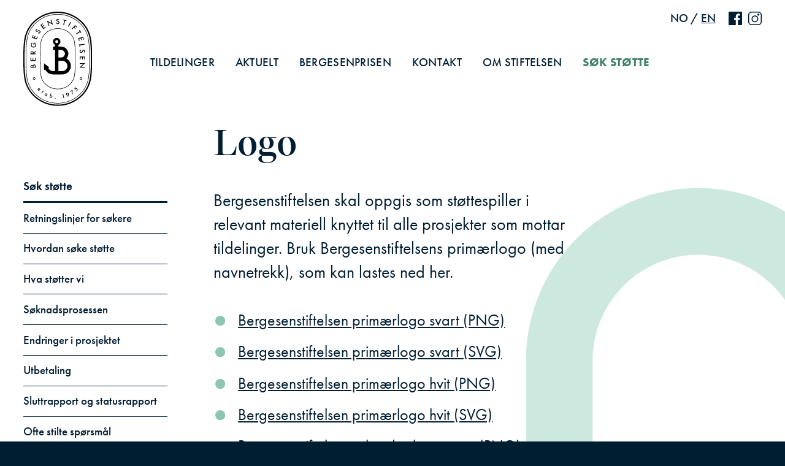

--- FILE ---
content_type: text/html
request_url: https://bergesenstiftelsen.no/sok-stotte/logo/
body_size: 6499
content:
<!doctype html>
<html data-n-head-ssr>
  <head>
    <title>Logo | Bergesenstiftelsen</title><meta data-n-head="ssr" charset="utf-8"><meta data-n-head="ssr" name="viewport" content="width=device-width,initial-scale=1"><meta data-n-head="ssr" name="format-detection" content="telephone=no"><meta data-n-head="ssr" data-hid="description" name="description" content="Bergesenstiftelsen skal oppgis som støttespiller i relevant materiell knyttet til alle prosjekter som mottar tildelinger. Bruk Bergesenstiftelsens primærlogo (med navnetrekk), som kan lastes ned her."><meta data-n-head="ssr" property="og:image" content="/ogimage.png"><link data-n-head="ssr" rel="icon" type="image/x-icon" href="/favicon.ico"><link rel="preload" href="/_nuxt/997cd57.js" as="script"><link rel="preload" href="/_nuxt/d2e379e.js" as="script"><link rel="preload" href="/_nuxt/beeab54.js" as="script"><link rel="preload" href="/_nuxt/3db72d5.js" as="script"><link rel="preload" href="/_nuxt/a506382.js" as="script"><link rel="preload" href="/_nuxt/cd4a653.js" as="script"><style data-vue-ssr-id="a07579c2:0 a07579c2:1 fa7ff0ca:0 4e8213bc:0 18f81804:0 71e9ca4d:0 4ea0112a:0 7af6f222:0 51bd5689:0 7e3fde02:0 48c52351:0 074c4d95:0 a3dc079c:0 7a51612b:0">@import url(https://use.typekit.net/aoo1fcr.css);@font-face{font-family:"GT Alpina";font-weight:400;font-style:normal;src:url(/fonts/GT-Alpina-Standard-Regular.eot);src:url(/fonts/GT-Alpina-Standard-Regular.eot?#iefix) format("embedded-opentype"),url(/fonts/GT-Alpina-Standard-Regular.woff2) format("woff2"),url(/fonts/GT-Alpina-Standard-Regular.woff) format("woff"),url(/fonts/GT-Alpina-Standard-Regular.ttf) format("truetype")}@font-face{font-family:"GT Alpina";font-weight:400;font-style:italic;src:url(/fonts/GT-Alpina-Standard-Regular-Italic.eot);src:url(/fonts/GT-Alpina-Standard-Regular-Italic.eot?#iefix) format("embedded-opentype"),url(/fonts/GT-Alpina-Standard-Regular-Italic.woff2) format("woff2"),url(/fonts/GT-Alpina-Standard-Regular-Italic.woff) format("woff"),url(/fonts/GT-Alpina-Standard-Regular-Italic.ttf) format("truetype")}@font-face{font-family:"GT Alpina Fine";font-weight:400;font-style:normal;src:url(/fonts/GT-Alpina-Fine-Standard-Medium.eot);src:url(/fonts/GT-Alpina-Fine-Standard-Medium.eot?#iefix) format("embedded-opentype"),url(/fonts/GT-Alpina-Fine-Standard-Medium.woff2) format("woff2"),url(/fonts/GT-Alpina-Fine-Standard-Medium.woff) format("woff"),url(/fonts/GT-Alpina-Fine-Standard-Medium.ttf) format("truetype")}@font-face{font-family:"GT Alpina Fine";font-weight:400;font-style:italic;src:url(/fonts/GT-Alpina-Fine-Standard-Medium-Italic.eot);src:url(/fonts/GT-Alpina-Fine-Standard-Medium-Italic.eot?#iefix) format("embedded-opentype"),url(/fonts/GT-Alpina-Fine-Standard-Medium-Italic.woff2) format("woff2"),url(/fonts/GT-Alpina-Fine-Standard-Medium-Italic.woff) format("woff"),url(/fonts/GT-Alpina-Fine-Standard-Medium-Italic.ttf) format("truetype")}@font-face{font-family:"GT Alpina Condensed";font-weight:300;font-style:normal;src:url(/fonts/GT-Alpina-Fine-Condensed-Thin.eot);src:url(/fonts/GT-Alpina-Fine-Condensed-Thin.eot?#iefix) format("embedded-opentype"),url(/fonts/GT-Alpina-Fine-Condensed-Thin.woff2) format("woff2"),url(/fonts/GT-Alpina-Fine-Condensed-Thin.woff) format("woff"),url(/fonts/GT-Alpina-Fine-Condensed-Thin.ttf) format("truetype")}@font-face{font-family:"GT Alpina Extended";font-weight:700;font-style:normal;src:url(/fonts/GT-Alpina-Fine-Extended-Bold.eot);src:url(/fonts/GT-Alpina-Fine-Extended-Bold.eot?#iefix) format("embedded-opentype"),url(/fonts/GT-Alpina-Fine-Extended-Bold.woff2) format("woff2"),url(/fonts/GT-Alpina-Fine-Extended-Bold.woff) format("woff"),url(/fonts/GT-Alpina-Fine-Extended-Bold.ttf) format("truetype")}html{font-size:calc(12.4px + .5vw);background:#001e32}body,html{min-height:100%}body{margin:0;padding:0;color:#001e32;background:#fff;overflow-x:hidden;font-family:"GT Alpina",serif;font-weight:500;line-height:1.6}body *{box-sizing:border-box;-webkit-font-smoothing:antialiased;-moz-osx-font-smoothing:grayscale}h1,h2,h3,h4,h5,h6{line-height:1.24;margin-top:0;font-family:"GT Alpina Fine",serif;font-weight:400}p{max-width:36rem}img{max-width:100%}strong{font-family:Futura-PT,helvetica,arial,sans-serif}.page-body h1,.page-body h2,.page-body h3,.page-body h4,.page-body h5,.page-body h6{margin-top:1.6em;margin-bottom:1rem}.page-body h1:first-child,.page-body h2:first-child,.page-body h3:first-child,.page-body h4:first-child,.page-body h5:first-child,.page-body h6:first-child{margin-top:0}.page-body h2{font-size:1.6rem}.page-body h3{font-size:1.4rem}.page-body h4,.page-body h5,.page-body h6{font-family:Futura-PT,helvetica,arial,sans-serif}.page-body h4{font-weight:600}.page-body a,.page-body h5,.page-body h6{font-weight:700}.page-body a{color:inherit;font-family:Futura-PT,helvetica,arial,sans-serif;text-decoration:underline;transition:color .3s ease}.page-body a:hover{color:#8cc5b0}.page-body a.button{text-decoration:none;font-family:Futura-PT,helvetica,arial,sans-serif;font-weight:400;padding:1rem 6rem 1rem 2rem;transition:all .3s ease}.page-body a.button:hover{color:inherit;padding:1rem 4rem}.page-body blockquote,.page-body ol,.page-body p,.page-body ul{max-width:36rem}.page-body ol,.page-body ul{margin:0 auto 1rem 1rem}.page-body ol li,.page-body ul li{margin-bottom:.6em}.page-body ul{list-style:none}.page-body ul li{position:relative}.page-body ul li:before{content:url(/graphics/shapes/Bergesen2.svg);width:.6em;height:.6em;display:block;position:absolute;top:0;left:-1.4em;overflow:visible}.page-body ol{list-style:none;counter-reset:ol-counter}.page-body ol li{counter-increment:ol-counter;position:relative}.page-body ol li:before{content:counter(ol-counter);font-family:Futura-PT,helvetica,arial,sans-serif;font-weight:700;position:absolute;top:0;left:-1.4em;color:#8cc5b0;display:block;text-align:center}.page-body blockquote{font-size:1.4rem;line-height:1.4;font-style:italic;position:relative;padding-left:1rem;padding-right:2.6rem;margin:2.2rem 2rem 2.6rem;color:#4fa188}.page-body blockquote:before{display:block;content:" ";background:url(/graphics/shapes/Bergesen11.svg);background-size:100% 100%;width:1rem;height:1rem;position:absolute;left:-1.5rem;top:.6rem}.page-body figcaption{color:#004059;opacity:.8;line-height:1.4;margin-bottom:3rem;font-size:.9rem}.page-body figure{margin:1rem auto 2rem}.page-body strong{font-family:Futura-PT,helvetica,arial,sans-serif}.page-body .embed-responsive-video figure{margin:2rem auto;padding:57% 0 0;position:relative;width:100%}.page-body .embed-responsive-video figure img{position:absolute;top:0;left:0}.page-body .embed-responsive-video figure iframe{position:absolute;top:0;left:0;width:100%!important;height:100%!important}.featured{background:#f0f0f0;padding:2rem 2.6rem 2.4rem;margin:1.5rem auto 3rem;font-family:Futura-PT,helvetica,arial,sans-serif;font-weight:400;line-height:1.4;font-size:1.3rem}.featured h1,.featured h2,.featured h3,.featured h4,.featured h5,.featured h6,.featured strong{display:inline-block;line-height:1.2;margin-bottom:.5rem}.featured a{color:inherit;font-family:Futura-PT,helvetica,arial,sans-serif;font-weight:700;text-decoration:underline;transition:all .3s ease}.featured a:hover{color:#8cc5b0}.featured a.button{font-family:Futura-PT,helvetica,arial,sans-serif;font-weight:400;text-decoration:none;margin-bottom:0;background:#8cc5b0}.featured a.button:hover{color:inherit}.featured p{margin:0}.featured-info{background:#add6cc}.featured-info a:hover{color:#8cc5b0}.featured-warning{background:#e7ae9e;font-family:Futura-PT,helvetica,arial,sans-serif;font-weight:400}.featured-warning a:hover{color:#8f302b}.featured-warning a.button{background:#fff;color:#8f302b}.featured-warning a.button:hover{color:#8f302b}.read-more{display:inline-block;margin:0;font-size:1rem;font-weight:700;padding:.75rem 3rem .75rem 0;position:relative}.read-more,.read-more:before{font-family:Futura-PT,helvetica,arial,sans-serif;transition:all .3s ease}.read-more:before{content:"→";display:block;color:#001e32;position:absolute;left:-1.5rem;top:50%;transform:translateY(-50%);opacity:0}.read-more:hover{cursor:pointer;padding:.75rem 2rem .75rem 1.5rem}.read-more:hover:before{opacity:1;left:0}@media (max-width:700px){.page-body ol,.page-body ul{margin-left:0;margin-right:1rem;padding-left:2rem}.featured{padding:2rem}}.site-main{-webkit-animation:fadeIn .6s ease forwards;animation:fadeIn .6s ease forwards;display:grid;grid-template-columns:repeat(12,1fr);grid-column-gap:2rem;padding-bottom:7rem}.site-main.contact-page,.site-main.front-page,.site-main.grants-page{padding-bottom:0}.site-main .page-body,.site-main .page-header{grid-column:1/span 12}.site-main .page-body{margin-bottom:3rem;grid-column:3/span 6}.site-main--with-aside{display:grid}.site-main--with-aside .page-header{margin:0}.site-main--with-aside .page-content{order:2;margin:0 0 5rem;grid-column:4/span 6}.site-main--with-aside .page-body{margin:0}.site-main--with-aside .page-nav{order:1;margin:4.2rem 0 5rem;grid-column:1/span 3;padding-right:2rem}@media (max-width:1160px){.site-main{padding-bottom:2rem}.site-main .page-body{grid-column:3/span 8}.site-main--with-aside .page-content{order:1;margin-bottom:0;grid-column:3/span 8}.site-main--with-aside .page-nav{order:2;margin:2rem -1rem 0;padding:1rem 1rem 3rem;grid-column:3/span 4}}@media (max-width:700px){.site-main{overflow-x:hidden;padding-bottom:0}.site-main .page-body{grid-column:1/span 12}.site-main--with-aside .page-content{order:1;grid-column:1/span 12;margin-bottom:0}.site-main--with-aside .page-nav{order:2;grid-column:1/span 12;margin:2rem -1rem 0;padding:1rem 1rem 3rem;background:#8cc5b0}}@-webkit-keyframes fadeIn{0%{opacity:0;padding-top:10px}to{opacity:1;padding-top:0}}@keyframes fadeIn{0%{opacity:0;padding-top:10px}to{opacity:1;padding-top:0}}.nuxt-progress{position:fixed;top:0;left:0;right:0;height:2px;width:0;opacity:1;transition:width .1s,opacity .4s;background-color:#000;z-index:999999}.nuxt-progress.nuxt-progress-notransition{transition:none}.nuxt-progress-failed{background-color:red}.grid{min-height:100vh;display:grid;grid-template-rows:auto 1fr auto}footer,header,main{padding:2rem}header{padding:1rem 2rem}main{padding-top:0;padding-bottom:0}@media (max-width:700px){footer,header,main{padding:1rem}main{padding:0 1rem}}header[data-v-31816979]{display:grid;grid-template-columns:repeat(12,1fr);grid-column-gap:2rem;align-items:center;font-family:Futura-PT,helvetica,arial,sans-serif;position:relative;z-index:100}.logo[data-v-31816979]{width:6rem;grid-column:1/span 2;margin-right:1rem}.logo a[data-v-31816979]{display:block}.logo-svg[data-v-31816979]{width:100%}.site-nav[data-v-31816979]{grid-column:3/span 10;display:flex;align-items:center;flex:1}.site-nav ul[data-v-31816979]{list-style:none;margin:0;padding:0}.site-nav .main-nav li[data-v-31816979]{display:inline-block;margin:0 1rem .5rem;vertical-align:middle;position:relative;line-height:1.2}.site-nav a[data-v-31816979]{color:inherit;text-decoration:none;text-transform:uppercase;letter-spacing:.016em}.some-icon[data-v-31816979]{display:inline-block;vertical-align:middle;width:1.2rem;height:1.2rem;position:relative}.some-icon svg[data-v-31816979]{position:absolute;top:0;left:0}.translate[data-v-31816979]{display:inline-block;vertical-align:middle}.translate a[data-v-31816979]{text-decoration:underline}.menu-toggle[data-v-31816979]{position:fixed;top:0;right:0;z-index:101;padding:2rem;font-size:3rem;cursor:pointer;display:none}.menu-toggle-icon[data-v-31816979]{width:2rem;height:2rem}@media (min-width:1400px){.site-nav ul li.sok-stotte[data-v-31816979]{margin:0 1rem 0 4rem}}@media (min-width:1160px){.site-nav .main-nav li[data-v-31816979]{margin:0 1.8rem 0 0}.site-nav .main-nav li[data-v-31816979]:after{content:"";display:block;position:absolute;bottom:-.1em;left:0;height:2px;width:0;background:#001e32;transition:width .1s ease}.site-nav .main-nav li[data-v-31816979]:hover:after{width:100%;transition:width .36s ease}.site-nav .main-nav li.sok-stotte[data-v-31816979]{color:#40826e;font-weight:700}.site-nav .main-nav li.sok-stotte[data-v-31816979]:after{background:#40826e}.meta-nav[data-v-31816979]{position:absolute;top:1rem;right:2rem;display:flex;align-items:center}.translate[data-v-31816979]{margin-right:.6rem;line-height:1}.some-icon[data-v-31816979]{margin-left:.5rem}}@media (max-width:1160px){.logo[data-v-31816979]{display:flex;align-items:center;grid-gap:.6rem;gap:.6rem;width:50dvw}.logo-svg[data-v-31816979]{width:5.4rem}.anniversary[data-v-31816979]{vertical-align:center;text-align:left;margin:0}.anniversary span[data-v-31816979],.menu-toggle[data-v-31816979]{display:block}.menu-toggle[data-v-31816979]{transition:color .2s ease}.menu-toggle.open[data-v-31816979],.site-nav[data-v-31816979]{color:#fff}.site-nav[data-v-31816979]{display:block;position:fixed;top:0;right:0;bottom:0;left:0;z-index:100;padding:7rem 2rem;background:#001e32;font-size:2.4rem;transform:translateX(100%);opacity:0;transition:all .2s ease}.site-nav .main-nav[data-v-31816979]{display:flex;flex-direction:column}.site-nav .main-nav li[data-v-31816979]{display:block;margin:.5rem 0 .75rem}.site-nav .main-nav li.sok-stotte[data-v-31816979]{order:-1}.site-nav .main-nav a[data-v-31816979]{display:block}.site-nav .main-nav a[data-v-31816979]:hover{opacity:.5}.site-nav.open[data-v-31816979]{transform:translateX(0);opacity:1}.meta-nav[data-v-31816979]{margin-top:5rem}.some-icon[data-v-31816979]{width:3rem;height:3rem;margin-right:1rem}.translate[data-v-31816979]{display:block;margin-left:auto;order:3}.meta-nav[data-v-31816979]{display:flex;width:100%;align-items:center;justify-content:space-between}}@media (max-width:700px){header[data-v-31816979]{display:block}.logo-svg[data-v-31816979]{width:4.2rem}.menu-toggle[data-v-31816979]{padding:1.5rem 2rem}.site-nav[data-v-31816979]{font-size:1.6rem}.some-icon[data-v-31816979]{width:2.2rem;height:2.2rem}}path[data-v-30092424]{fill:#001e32}@media (max-width:1160px){path[data-v-30092424]{fill:#fff}}path[data-v-70f83230]{fill:#001e32}@media (max-width:1160px){path[data-v-70f83230]{fill:#fff}}.background[data-v-6322a05e]{position:fixed;right:0;top:0;bottom:0;left:0;height:100%;width:100%;z-index:-1;background-image:url(/graphics/backgrounds/bg5.svg);background-repeat:no-repeat;background-position:100% 100%;background-size:100%}.background.award[data-v-6322a05e]{background-image:url(/graphics/backgrounds/bg4.svg)}.background.contact[data-v-6322a05e]{background-image:url(/graphics/backgrounds/bg6.svg)}.background.about[data-v-6322a05e]{background-image:url(/graphics/backgrounds/bg7.svg)}.background.apply[data-v-6322a05e]{background-image:url(/graphics/backgrounds/bg3.svg)}.background.article[data-v-6322a05e]{background-image:url(/graphics/backgrounds/bg2.svg)}.background.cookies[data-v-6322a05e]{background-image:url(/graphics/backgrounds/bg6.svg)}@media (max-width:600px){.background[data-v-6322a05e]{background-image:url(/graphics/backgrounds/square/bg5.svg);background-repeat:no-repeat;background-position:100% 100%;background-size:100%}.background.award[data-v-6322a05e]{background-image:url(/graphics/backgrounds/square/bg4.svg)}.background.contact[data-v-6322a05e]{background-image:url(/graphics/backgrounds/square/bg6.svg)}.background.about[data-v-6322a05e]{background-image:url(/graphics/backgrounds/square/bg7.svg)}.background.apply[data-v-6322a05e]{background-image:url(/graphics/backgrounds/square/bg3.svg)}.background.article[data-v-6322a05e]{background-image:url(/graphics/backgrounds/square/bg2.svg)}.background.cookies[data-v-6322a05e]{background-image:url(/graphics/backgrounds/square/bg6.svg)}}.page-header[data-v-c1389544]{grid-column:3/span 7}.page-title[data-v-c1389544]{font-size:3.2rem;line-height:1.1}.page-title span[data-v-c1389544]{color:#4fa188;font-size:1.6rem;font-family:Futura-PT,helvetica,arial,sans-serif;font-weight:500;display:block}.page-title span span[data-v-c1389544]{display:inline-block}.lead[data-v-c1389544]{font-size:1.5rem;font-weight:400;line-height:1.4;max-width:none;margin-bottom:2rem}.date[data-v-c1389544],.lead[data-v-c1389544]{font-family:Futura-PT,helvetica,arial,sans-serif}@media (max-width:1160px){.page-header[data-v-c1389544]{grid-column:3/span 8}}@media (max-width:700px){.page-header[data-v-c1389544]{grid-column:1/span 12}.page-title[data-v-c1389544]{font-size:2rem}.lead[data-v-c1389544]{font-size:1.2rem;line-height:1.4}}.download-list[data-v-08352cce]{list-style:none;margin:1rem 0 3rem}.download-list li[data-v-08352cce]{position:relative;font-size:1.4rem;margin-bottom:.5rem}.download-list li[data-v-08352cce]:before{content:url(/graphics/shapes/Bergesen3.svg);width:.6em;height:.6em;display:block;position:absolute;top:0;left:-1.4em;overflow:visible}.download-list li a[data-v-08352cce]{font-family:Futura-PT,helvetica,arial,sans-serif;font-weight:400;color:inherit}.button{display:inline-block;min-width:51%;max-width:32rem;margin:1rem auto 3rem;padding:1rem 6rem 1rem 2rem;color:#001e32;text-decoration:none;border-radius:2em;position:relative;font-size:1.4rem;font-weight:400;transition:all .3s ease;font-family:Futura-PT,helvetica,arial,sans-serif;cursor:pointer}.button,.button.secondary{background:#add6cc}.button:before{content:"→";display:block;font-family:Futura-PT,helvetica,arial,sans-serif;position:absolute;left:2rem;opacity:0;transform:translateX(-100%);transition:all .3s ease}.button:hover{padding:1rem 4rem}.button:hover:before{opacity:1;transform:translateX(0)}.button+.button{margin-top:-3rem}@media (max-width:700px){.button{font-size:1.2rem}}.button{display:inline-block;min-width:51%;max-width:32rem;margin:1rem auto 3rem;padding:1rem 6rem 1rem 2rem;color:#001e32;text-decoration:none;border-radius:2em;position:relative;font-size:1.4rem;font-weight:400;transition:all .3s ease;font-family:Futura-PT,helvetica,arial,sans-serif;cursor:pointer}.button,.button.secondary{background:#add6cc}.button:before{content:"→";display:block;font-family:Futura-PT,helvetica,arial,sans-serif;position:absolute;left:2rem;opacity:0;transform:translateX(-100%);transition:all .3s ease}.button:hover{padding:1rem 4rem}.button:hover:before{opacity:1;transform:translateX(0)}.button+.button{margin-top:-3rem}@media (max-width:700px){.button{font-size:1.2rem}}.side-nav[data-v-240a3cc0]{display:block}.side-nav ul[data-v-240a3cc0]{list-style:none;margin:0;padding:0}.side-nav ul li a[data-v-240a3cc0]{display:block;text-decoration:none;color:inherit;padding:.5rem 0;border-bottom:1px solid #001e32;position:relative;transition:all .3s ease;font-family:Futura-PT,helvetica,arial,sans-serif}.side-nav ul li a[data-v-240a3cc0]:before{content:"→";display:block;position:absolute;left:0;opacity:0;transform:translateX(-100%);transition:all .3s ease}.side-nav ul li a[data-v-240a3cc0]:hover{padding-left:1.5rem}.side-nav ul li a[data-v-240a3cc0]:hover:before{opacity:1;transform:translateX(0)}.side-nav ul li a.nuxt-link-exact-active[data-v-240a3cc0]{font-style:italic;padding-left:1.5rem}.side-nav ul li a.nuxt-link-exact-active[data-v-240a3cc0]:before{opacity:1;transform:translateX(0)}.side-nav ul li.parent a[data-v-240a3cc0]{border-width:2.5px;font-weight:600}.side-nav ul li.parent a.nuxt-link-exact-active[data-v-240a3cc0]{font-style:normal;padding-left:0}.side-nav ul li.parent a.nuxt-link-exact-active[data-v-240a3cc0]:before{opacity:0;transform:translateX(-100%)}.side-nav ul li:last-child a[data-v-240a3cc0]{border:none}@media (max-width:700px){.side-nav ul li a[data-v-240a3cc0]{padding:1rem 0}}footer[data-v-bf668b52]{background:#001e32;color:#fff;display:grid;grid-template-columns:repeat(12,1fr);grid-column-gap:2rem;align-items:flex-start;min-height:24rem;width:100%;font-family:Futura-PT,helvetica,arial,sans-serif;font-weight:700;position:relative;z-index:10}footer .logo[data-v-bf668b52]{grid-column:1/span 2}footer .logo img[data-v-bf668b52]{width:6rem}footer h2[data-v-bf668b52]{font-family:"GT Alpina Fine",serif;font-size:1.8rem}footer a[data-v-bf668b52],footer pre[data-v-bf668b52],footer strong[data-v-bf668b52]{display:block;font-family:Futura-PT,helvetica,arial,sans-serif;font-weight:500;color:inherit}footer a[data-v-bf668b52]{transition:all .3s ease}footer a[data-v-bf668b52]:hover{color:#8cc5b0}footer .contact[data-v-bf668b52]{grid-column:3/span 3}footer .email-block[data-v-bf668b52]{margin-bottom:1.5rem}footer .address[data-v-bf668b52]{grid-column:6/span 3}footer .address-postal[data-v-bf668b52],footer .address-visitor[data-v-bf668b52]{margin-bottom:1.5rem}footer pre[data-v-bf668b52]{margin:0}footer .meta[data-v-bf668b52]{grid-column:3/span 8;width:100%;opacity:.6;margin-top:6rem;font-weight:500}footer .meta .credit[data-v-bf668b52],footer .meta a[data-v-bf668b52],footer .meta strong[data-v-bf668b52]{display:inline-block;font-weight:500}footer .meta .cookies[data-v-bf668b52]:after,footer .meta strong[data-v-bf668b52]:after{content:"|";display:inline-block;margin:0 1rem}footer .meta br[data-v-bf668b52]{display:none}footer .newsletter-wrapper[data-v-bf668b52]{grid-column:10/span 3}.mf-logo-wrapper[data-v-bf668b52]{text-align:right;position:absolute;bottom:2rem;right:2rem;z-index:2}.mf-logo[data-v-bf668b52]{width:5.2rem}@media (max-width:1352px){footer .meta .cookies[data-v-bf668b52]:after{display:none}footer .meta br[data-v-bf668b52]:last-of-type{display:block}}@media (max-width:1160px){footer .logo[data-v-bf668b52]{grid-column:1/span 2}footer .address[data-v-bf668b52],footer .contact[data-v-bf668b52],footer .logo[data-v-bf668b52]{margin-bottom:2rem}footer .contact[data-v-bf668b52]{grid-column:3/span 4}footer .address[data-v-bf668b52]{grid-column:7/span 4}footer .newsletter-wrapper[data-v-bf668b52]{grid-column:3/span 6;margin-top:2rem}footer .meta[data-v-bf668b52]{grid-column:3/span 6}footer .meta strong[data-v-bf668b52]:after{display:none}footer .meta br[data-v-bf668b52]{display:block}}@media (max-width:700px){footer .logo[data-v-bf668b52]{grid-column:1/span 3}footer .address[data-v-bf668b52],footer .contact[data-v-bf668b52]{grid-column:1/span 12}footer .newsletter-wrapper[data-v-bf668b52]{grid-column:1/span 10;margin-top:2rem}footer .meta[data-v-bf668b52]{grid-column:1/span 8}footer .mf-logo-wrapper[data-v-bf668b52]{bottom:1.5rem}}</style><link rel="preload" href="/_nuxt/static/1768417087/sok-stotte/logo/state.js" as="script"><link rel="preload" href="/_nuxt/static/1768417087/sok-stotte/logo/payload.js" as="script">
  </head>
  <body>
    <div data-server-rendered="true" id="__nuxt"><!----><div id="__layout"><div class="grid"><header data-v-31816979><div class="logo" data-v-31816979><a href="/" class="nuxt-link-active" data-v-31816979><img src="/logo.svg" alt="Bergesenstiftelsen logo" class="logo-svg" data-v-31816979></a></div> <div class="menu-toggle" data-v-31816979><div class="menu-toggle-icon" data-v-31816979><img src="/graphics/icons/open-menu.svg" data-v-31816979></div></div> <nav class="site-nav" data-v-31816979><ul class="main-nav" data-v-31816979><li class="tildelinger" data-v-31816979><a href="/tildelinger" data-v-31816979>Tildelinger</a></li><li class="aktuelt" data-v-31816979><a href="/aktuelt" data-v-31816979>Aktuelt</a></li><li class="bergesenprisen" data-v-31816979><a href="/bergesenprisen" data-v-31816979>Bergesenprisen</a></li><li class="kontakt" data-v-31816979><a href="/kontakt" data-v-31816979>Kontakt</a></li><li class="om" data-v-31816979><a href="/om" data-v-31816979>Om stiftelsen</a></li><li class="sok-stotte" data-v-31816979><a href="/sok-stotte" class="nuxt-link-active" data-v-31816979>Søk støtte</a></li></ul> <div class="meta-nav" data-v-31816979><div class="translate" data-v-31816979><span data-v-31816979>NO</span> /
          <span class="link" data-v-31816979><a href="/en/apply/logo" data-v-31816979>EN</a></span> <!----></div> <a href="https://www.facebook.com/Bergesenstiftelsen" target="_blank" class="some-icon" data-v-31816979><svg xmlns="http://www.w3.org/2000/svg" viewBox="0 0 1080 1080" data-v-30092424 data-v-31816979><g data-v-30092424><path d="M1020.48,0h-961A59.75,59.75,0,0,0,0,59.52v961A59.44,59.44,0,0,0,59.48,1080H577.05V661.77H436.25v-163h140.8V378.45C577.05,238.9,662.16,163,786.66,163c59.47,0,110.61,4.17,125.7,6.27V315.58H826.05c-67.95,0-80.89,31.86-80.89,79.21v104H906.51l-21,163H745.16V1080h275.32a59.43,59.43,0,0,0,59.52-59.52v-961A59.46,59.46,0,0,0,1020.48,0Z" data-v-30092424></path></g></svg></a> <a href="https://www.instagram.com/bergesenstiftelsen/" target="_blank" class="some-icon" data-v-31816979><svg xmlns="http://www.w3.org/2000/svg" viewBox="0 0 1080 1080" data-v-70f83230 data-v-31816979><g data-v-70f83230><path d="M808.32,0H271.68C121.62,0,0,121.62,0,271.68V808.32C0,958.38,121.62,1080,271.68,1080H808.32C958.38,1080,1080,958.38,1080,808.32V271.68C1080,121.62,958.38,0,808.32,0Zm195.13,808.32a195.19,195.19,0,0,1-195.13,195.13H271.68A195.12,195.12,0,0,1,76.55,808.32V271.68A195.12,195.12,0,0,1,271.68,76.55H808.32a195.19,195.19,0,0,1,195.13,195.13Z" data-v-70f83230></path> <path d="M535.73,305.89c-149.15,0-270,120.92-270.07,270.07S386.58,846,535.73,846,805.76,725.11,805.8,576,684.88,305.93,535.73,305.89ZM672.54,712.81A193.48,193.48,0,1,1,729.25,576,192.8,192.8,0,0,1,672.54,712.81Z" data-v-70f83230></path> <path d="M899.08,240.37a83.55,83.55,0,1,0-83.55,83.51,83.52,83.52,0,0,0,83.55-83.51" data-v-70f83230></path></g></svg></a></div></nav></header> <main class="site-main site-main--with-aside"><div class="background apply" data-v-6322a05e></div> <div class="page-content"><div class="page-header" data-v-c1389544><div class="wrapper" data-v-c1389544><div class="text" data-v-c1389544><h1 class="page-title" data-v-c1389544><!---->
        Logo
      </h1> <p class="lead" data-v-c1389544>Bergesenstiftelsen skal oppgis som støttespiller i relevant materiell knyttet til alle prosjekter som mottar tildelinger. Bruk Bergesenstiftelsens primærlogo (med navnetrekk), som kan lastes ned her.</p> <!----></div></div></div> <!----> <!----> <ul class="download-list" data-v-08352cce><li data-v-08352cce><a href="https://bergesenstiftelsen.no/assets/nedlastbare-filer/bergesen-sekundærlogo-svart-1200px-RGB.png" download="Bergesenstiftelsen primærlogo svart (PNG)" target="_blank" data-v-08352cce>Bergesenstiftelsen primærlogo svart (PNG)</a></li><li data-v-08352cce><a href="https://bergesenstiftelsen.no/assets/nedlastbare-filer/Bergesen-sekundæremblem-svart-RGB.svg" download="Bergesenstiftelsen primærlogo svart (SVG)" target="_blank" data-v-08352cce>Bergesenstiftelsen primærlogo svart (SVG)</a></li><li data-v-08352cce><a href="https://bergesenstiftelsen.no/assets/nedlastbare-filer/bergesen-sekundærlogo-hvit-1200px-RGB.png" download="Bergesenstiftelsen primærlogo hvit (PNG)" target="_blank" data-v-08352cce>Bergesenstiftelsen primærlogo hvit (PNG)</a></li><li data-v-08352cce><a href="https://bergesenstiftelsen.no/assets/nedlastbare-filer/Bergesen-sekundæremblem-hvit-RGB.svg" download="Bergesenstiftelsen primærlogo hvit (SVG)" target="_blank" data-v-08352cce>Bergesenstiftelsen primærlogo hvit (SVG)</a></li><li data-v-08352cce><a href="https://bergesenstiftelsen.no/assets/nedlastbare-filer/bergesen-logo-svart-1200px-RGB.png" download="Bergesenstiftelsen sekundærlogo svart (PNG)" target="_blank" data-v-08352cce>Bergesenstiftelsen sekundærlogo svart (PNG)</a></li><li data-v-08352cce><a href="https://bergesenstiftelsen.no/assets/nedlastbare-filer/logo.svg" download="Bergesenstiftelsen sekundærlogo svart (SVG)" target="_blank" data-v-08352cce>Bergesenstiftelsen sekundærlogo svart (SVG)</a></li><li data-v-08352cce><a href="https://bergesenstiftelsen.no/assets/nedlastbare-filer/bergesen-logo-hvit-1200px-RGB.png" download="Bergesenstiftelsen sekundærlogo hvit (PNG)" target="_blank" data-v-08352cce>Bergesenstiftelsen sekundærlogo hvit (PNG)</a></li><li data-v-08352cce><a href="https://bergesenstiftelsen.no/assets/nedlastbare-filer/bergesen-logo-hvit-1200px-RGB.svg" download="Bergesenstiftelsen sekundærlogo hvit (SVG)" target="_blank" data-v-08352cce>Bergesenstiftelsen sekundærlogo hvit (SVG)</a></li></ul> <a href="https://soknad.bergesenstiftelsen.no" target="_blank" class="button">
  Til søknadsportal
</a></div> <nav class="side-nav page-nav" data-v-240a3cc0><ul data-v-240a3cc0><li class="parent" data-v-240a3cc0><a href="/sok-stotte" class="nuxt-link-active" data-v-240a3cc0>Søk støtte</a></li> <li class="child" data-v-240a3cc0><a href="/sok-stotte/retningslinjer-for-sokere" data-v-240a3cc0>Retningslinjer for søkere</a></li><li class="child" data-v-240a3cc0><a href="/sok-stotte/hvordan" data-v-240a3cc0>Hvordan søke støtte</a></li><li class="child" data-v-240a3cc0><a href="/sok-stotte/hva-stotter-vi" data-v-240a3cc0>Hva støtter vi</a></li><li class="child" data-v-240a3cc0><a href="/sok-stotte/soknadsprosessen" data-v-240a3cc0>Søknadsprosessen</a></li><li class="child" data-v-240a3cc0><a href="/sok-stotte/endringer-i-prosjektet" data-v-240a3cc0>Endringer i prosjektet</a></li><li class="child" data-v-240a3cc0><a href="/sok-stotte/utbetalingsanmodning" data-v-240a3cc0>Utbetaling</a></li><li class="child" data-v-240a3cc0><a href="/sok-stotte/status-og-sluttrapport" data-v-240a3cc0>Sluttrapport og statusrapport</a></li><li class="child" data-v-240a3cc0><a href="/sok-stotte/faq" data-v-240a3cc0>Ofte stilte spørsmål</a></li><li class="child" data-v-240a3cc0><a href="/sok-stotte/logo" aria-current="page" class="nuxt-link-exact-active nuxt-link-active" data-v-240a3cc0>Logo</a></li></ul></nav></main> <footer data-v-bf668b52><div class="logo" data-v-bf668b52><a href="/" class="nuxt-link-active" data-v-bf668b52><img src="/graphics/logo-w.svg" alt="Bergesenstiftelsen logo" class="logo-svg" data-v-bf668b52></a></div> <div class="contact" data-v-bf668b52><h2 data-v-bf668b52>Kontakt oss</h2> <div class="email" data-v-bf668b52><div class="email-block" data-v-bf668b52>
        Generelle henvendelser
        <a href="mailto:post@bergesenstiftelsen.no" target="_blank" data-v-bf668b52>post@bergesenstiftelsen.no</a></div> <div class="email-block" data-v-bf668b52>
        For søknader
        <a href="https://soknad.bergesenstiftelsen.no" target="_blank" data-v-bf668b52>soknad.bergesenstiftelsen.no</a></div></div> <div class="phone" data-v-bf668b52><div class="phone-block" data-v-bf668b52>
        Telefon
        <a href="tel:+47 21 03 05 00" data-v-bf668b52>+47 21 03 05 00</a> <pre data-v-bf668b52>Telefontid: 10–14</pre></div></div></div> <div class="address" data-v-bf668b52><h2 data-v-bf668b52> </h2> <div class="address-visitor" data-v-bf668b52>
      Besøksadresse
      <pre data-v-bf668b52>Villa Bergehus, Frøyas gate 15
0273 Oslo</pre> <a href="https://goo.gl/maps/j6osNkyAc3Esf5gx8" target="_blank" data-v-bf668b52>Se i kart</a></div> <div class="address-postal" data-v-bf668b52>
      Postadresse
      <pre data-v-bf668b52>Villa Bergehus, Frøyas gate 15
0273 Oslo</pre></div></div> <div class="mf-logo-wrapper" data-v-bf668b52><a href="https://www.miljofyrtarn.no/" target="_blank" class="mf-logo" data-v-bf668b52><img src="/graphics/mf-logo.svg" alt="Miljøfyrtårn logo" data-v-bf668b52></a></div> <div class="meta" data-v-bf668b52>
    Organisasjonsnummer: <strong data-v-bf668b52>943 026 165</strong><br data-v-bf668b52> <a href="/cookies" class="cookies" data-v-bf668b52>Personvern og cookies</a><br data-v-bf668b52> <div class="credit" data-v-bf668b52>
      Design og nettside:
      <a href="https://bransjen.no" target="_blank" data-v-bf668b52>Bransjen</a> +
      <a href="https://jakobsenfrukt.no" target="_blank" data-v-bf668b52>JF&G</a></div></div></footer></div></div></div><script defer src="/_nuxt/static/1768417087/sok-stotte/logo/state.js"></script><script src="/_nuxt/997cd57.js" defer></script><script src="/_nuxt/a506382.js" defer></script><script src="/_nuxt/cd4a653.js" defer></script><script src="/_nuxt/d2e379e.js" defer></script><script src="/_nuxt/beeab54.js" defer></script><script src="/_nuxt/3db72d5.js" defer></script>
  </body>
</html>


--- FILE ---
content_type: application/javascript
request_url: https://bergesenstiftelsen.no/_nuxt/b2ce6e4.js
body_size: 901
content:
(window.webpackJsonp=window.webpackJsonp||[]).push([[30],{529:function(e,t,n){"use strict";n.r(t);var r=n(47),l=(n(32),n(7)),d=n(24),o=n.n(d);function c(){var data=Object(r.a)(['{\n        entry(type: "apply", site: "default") {\n          ... on apply_apply_Entry {\n            title\n            deadlines {\n              ... on deadlines_deadline_BlockType {\n                date\n                details\n              }\n            }\n            lead\n            body\n            uri\n          }\n        }\n        pages: entries(section: "applypages", site: "default") {\n          title\n          slug\n          uri\n        }\n      }']);return c=function(){return data},data}var y={components:{ApplyButton:n(292).default},data:function(){return{entry:{}}},asyncData:function(e){return Object(l.a)(regeneratorRuntime.mark((function t(){var n,r,data;return regeneratorRuntime.wrap((function(t){for(;;)switch(t.prev=t.next){case 0:return n=e.app,e.route,t.next=3,n.apolloProvider.defaultClient.query({query:o()(c())});case 3:return r=t.sent,data=r.data,t.abrupt("return",data);case 6:case"end":return t.stop()}}),t)})))()},fetchOnServer:!0,head:function(){return{title:this.entry.title+" | Bergesenstiftelsen",meta:[{hid:"description",name:"description",content:this.entry.lead},{property:"og:image",content:"/ogimage.png"}]}}},f=n(14),component=Object(f.a)(y,(function(){var e=this,t=e.$createElement,n=e._self._c||t;return n("main",{staticClass:"site-main site-main--with-aside"},[n("BackgroundShape",{attrs:{page:"apply"}}),e._v(" "),n("div",{staticClass:"page-content"},[n("PageHeaderSimple",{attrs:{heading:e.entry.title,lead:e.entry.lead}}),e._v(" "),n("div",{staticClass:"page-body",domProps:{innerHTML:e._s(e.entry.body)}}),e._v(" "),e.entry.deadlines?n("DeadlineList",{attrs:{deadlines:e.entry.deadlines}}):e._e(),e._v(" "),n("ApplyButton")],1),e._v(" "),n("SideNav",{staticClass:"page-nav",attrs:{menuItems:e.pages,parent:e.entry.uri,parentTitle:e.entry.title}})],1)}),[],!1,null,null,null);t.default=component.exports;installComponents(component,{BackgroundShape:n(281).default,PageHeaderSimple:n(280).default,DeadlineList:n(480).default,ApplyButton:n(292).default,SideNav:n(291).default})}}]);

--- FILE ---
content_type: image/svg+xml
request_url: https://bergesenstiftelsen.no/logo.svg
body_size: 3816
content:
<?xml version="1.0" encoding="utf-8"?>
<!-- Generator: Adobe Illustrator 24.3.0, SVG Export Plug-In . SVG Version: 6.00 Build 0)  -->
<svg version="1.1" id="Layer_1" xmlns="http://www.w3.org/2000/svg" xmlns:xlink="http://www.w3.org/1999/xlink" x="0px" y="0px"
	 viewBox="0 0 216.6 296.3" style="enable-background:new 0 0 216.6 296.3;" xml:space="preserve">
<path d="M108.3,296.3c-23.1-0.1-45.6-7.4-64.3-20.9c-19.4-14-32.7-33.2-38.6-55.5C0,199.4,0,171.4,0,148.9v-1.5
	c0-22.5,0-50.5,5.4-71.1C11.3,54,24.6,34.9,44,20.9C82.4-7,134.2-7,172.6,20.9c19.4,14,32.7,33.2,38.6,55.4
	c5.5,20.6,5.4,48.6,5.4,71.1v1.5c0,22.5,0,50.5-5.4,71.1c-5.9,22.3-19.2,41.4-38.6,55.5C153.9,289,131.4,296.3,108.3,296.3z
	 M108.3,4C86,4.1,64.4,11.1,46.3,24.1C27.7,37.6,14.9,56,9.3,77.3C4,97.4,4,125.1,4,147.4v1.5c0,22.3,0,50,5.3,70.1
	c5.6,21.4,18.4,39.8,37,53.2c37,26.8,87,26.8,123.9,0c18.6-13.5,31.4-31.9,37-53.2c5.3-20.1,5.3-47.8,5.3-70.1v-1.5
	c0-22.3,0-50-5.3-70.1c-5.6-21.4-18.5-39.8-37-53.2C152.2,11.1,130.5,4.1,108.3,4L108.3,4z"/>
<path d="M22.8,173.4c0-2.1,0.3-3.4,1.2-4.4c0.8-0.9,2-1.3,3.2-1.3c0.7,0,1.3,0.1,1.9,0.5c0.5,0.3,0.9,0.7,1.1,1.2
	c0.2-0.8,0.6-1.5,1.2-2.1c0.8-0.7,1.9-1.1,3-1.1c1.1-0.1,2.1,0.3,2.9,1.1c1.1,1.2,1.7,2.8,1.6,4.5v4h-16V173.4z M29.7,173.4v-0.7
	c0.1-0.7-0.2-1.4-0.6-2c-0.5-0.5-1.2-0.7-1.8-0.6c-0.6,0-1.1,0.2-1.5,0.6c-0.5,0.5-0.7,1.2-0.6,1.9v0.8L29.7,173.4z M36.5,173.4
	v-1.5c0-0.9-0.2-1.7-0.6-2.4c-0.4-0.5-1.1-0.8-1.8-0.8c-0.6,0-1.2,0.2-1.7,0.6c-0.6,0.7-0.8,1.6-0.7,2.5v1.5L36.5,173.4z"/>
<path d="M25.1,145.7v6.4h4.1v-6.2h2.3v6.2h5v-6.4h2.3v8.8h-16v-8.8H25.1z"/>
<path d="M22.9,130.9c-0.1-1.5,0.2-2.9,1-4.2c0.9-1.2,2.3-1.9,3.8-1.8c2.2,0,4,1.5,4.4,3.6l6.9-4.9v3l-6.6,4.5v0.4l6.6,0.1v2.5
	l-16.1-0.3L22.9,130.9z M30.2,131.4v-0.8c0-0.7,0-3.4-2.6-3.5c-2.3,0-2.5,2.1-2.5,3.3v0.8L30.2,131.4z"/>
<path d="M31.8,103.8l0.6-6.6h0.1c2.4,0.1,4.7,1.1,6.3,2.9c1.3,1.6,1.8,3.6,1.6,5.6c-0.1,2.1-1,4-2.6,5.2c-3.6,2.9-8.9,2.4-12-1
	c-1.4-1.7-2.1-4-1.9-6.2c0.1-1.4,0.6-2.8,1.4-4.1c0.7-1,1.5-1.8,2.6-2.4l1.2,2.1c-0.8,0.5-1.5,1.1-2,1.8c-0.6,0.8-0.9,1.8-0.9,2.8
	c-0.2,1.6,0.3,3.1,1.3,4.4c2.3,2.4,6.1,2.8,8.8,0.8c1.2-0.9,1.9-2.4,1.9-3.9c0.2-1.3-0.2-2.7-1.1-3.7c-0.6-0.8-1.6-1.4-2.6-1.6
	l-0.3,4L31.8,103.8z"/>
<path d="M32.2,74.7l-1.9,6.1l3.9,1.2l1.9-5.9l2.2,0.7l-1.9,5.9l4.8,1.5l1.9-6.1l2.2,0.7l-2.7,8.4l-15.2-4.9L30,74L32.2,74.7z"/>
<path d="M44.3,56.6c-0.4-0.1-0.8-0.1-1.2,0c-0.6,0.1-1.1,0.5-1.5,1c-0.8,0.8-0.8,2,0,2.8c0.1,0.1,0.1,0.1,0.2,0.2
	c0.4,0.3,1.2,0.6,2.6-0.2l1.5-0.9c2.7-1.6,4.6-1.3,6-0.2c2.2,1.5,2.8,4.6,1.3,6.9c-0.1,0.1-0.2,0.2-0.3,0.3c-0.8,1.2-2.1,2-3.5,2.1
	c-1.2,0.1-2.3-0.2-3.3-0.8l1-2.3c0.6,0.4,1.3,0.7,2,0.7c0.8,0,1.5-0.4,2-1.1c0.9-1.1,0.7-2.7-0.4-3.6c0,0-0.1-0.1-0.2-0.1
	c-1.3-1-2.6-0.4-3.6,0.2l-1.4,0.8c-1.2,0.7-3.3,1.6-5.2,0.2c-1.7-1.3-2.4-3.9-0.6-6.3c0.7-1,1.6-1.7,2.8-1.9c0.7-0.1,1.3-0.1,2,0
	L44.3,56.6z"/>
<path d="M62.4,38.6l-5.1,3.8l2.4,3.3l5-3.7l1.4,1.9l-5,3.7l3,4.1l5.1-3.8l1.4,1.9l-7.1,5.2l-9.5-12.9l7.1-5.2L62.4,38.6z"/>
<path d="M79.8,44.5l-5.3-16.2l14.8,8l-3.5-10.5l2.3-0.8l5.2,16.2l-14.8-8l3.5,10.6L79.8,44.5z"/>
<path d="M111.4,26.4c-0.1-0.4-0.4-0.7-0.7-1c-0.5-0.4-1.1-0.6-1.7-0.6c-1.1-0.2-2.1,0.6-2.3,1.7c0,0.1,0,0.1,0,0.2
	c0,0.5,0.1,1.3,1.7,2l1.6,0.7c2.9,1.2,3.7,2.9,3.7,4.8c0.1,2.7-2.1,5-4.8,5.1c-0.1,0-0.3,0-0.4,0c-1.4,0.1-2.8-0.6-3.8-1.6
	c-0.8-0.9-1.2-2-1.3-3.1l2.4-0.5c0,0.7,0.2,1.5,0.6,2.1c0.5,0.6,1.3,1,2.1,1c1.4,0.1,2.6-1.1,2.7-2.5c0-0.1,0-0.1,0-0.2
	c0-1.6-1.2-2.3-2.3-2.8l-1.5-0.7c-1.3-0.6-3.2-1.7-3.2-4.1c0-2.2,1.7-4.2,4.7-4.2c1.2,0,2.3,0.4,3.2,1.1c0.5,0.5,0.9,1,1.2,1.6
	L111.4,26.4z"/>
<path d="M131.6,28.4L128,41.7l-2.4-0.6l3.6-13.2l-3.5-1l0.6-2.2l9.5,2.6l-0.6,2.2L131.6,28.4z"/>
<path d="M150.3,33.7l-7.5,14.1l-2.2-1.1l7.5-14.1L150.3,33.7z"/>
<path d="M167.5,49.3l-4.2-3.7l-2.7,3l4,3.6l-1.5,1.7l-4-3.6l-4.9,5.5l-1.8-1.6L163,42.2l6,5.3L167.5,49.3z"/>
<path d="M178.8,63.9l-11.6,7.3l-1.3-2.1l11.6-7.3l-2-3.1l2-1.2l5.2,8.3l-1.9,1.2L178.8,63.9z"/>
<path d="M188.3,88.5l-1.5-6.2l-3.9,1l1.5,6l-2.2,0.6l-1.5-6l-4.9,1.2l1.5,6.2l-2.2,0.6l-2.1-8.6l15.5-3.9l2.1,8.6L188.3,88.5z"/>
<path d="M192.5,103.9l-13.7,1.2l0.4,4.7l-2.3,0.2l-0.6-7.1l16-1.4L192.5,103.9z"/>
<path d="M190.1,126.8c0.4-0.2,0.7-0.4,1-0.8c0.4-0.5,0.6-1.1,0.5-1.7c0-1.5-0.9-2.2-2-2.2c-0.5,0-1.3,0.2-1.9,1.8l-0.6,1.6
	c-1.1,3-2.8,3.8-4.6,3.9c-2.7,0.2-5.1-1.9-5.2-4.6c0-0.1,0-0.3,0-0.4c-0.1-1.4,0.4-2.8,1.5-3.8c0.8-0.8,1.9-1.3,3.1-1.4l0.6,2.4
	c-0.7,0-1.4,0.3-2,0.7c-0.6,0.5-1,1.3-0.9,2.1c0,1.4,1.2,2.6,2.6,2.6c0.1,0,0.1,0,0.2,0c1.6,0,2.3-1.3,2.7-2.4l0.6-1.5
	c0.5-1.3,1.6-3.3,4-3.4c2.1-0.1,4.3,1.6,4.3,4.6c0.1,1.2-0.3,2.3-1,3.2c-0.4,0.5-1,0.9-1.6,1.3L190.1,126.8z"/>
<path d="M191.4,149.9v-6.4h-4.1v6.2h-2.3v-6.2h-5v6.4h-2.3v-8.8h16v8.8L191.4,149.9z"/>
<path d="M177.7,161.8h17.1l-12.2,11.6h11.1v2.5h-17l12.2-11.6h-11.2V161.8z"/>
<path d="M50.2,248.9c-0.6,0.2-1.3,0.2-1.9,0c-0.8-0.2-1.5-0.6-2-1.2c-0.7-0.6-1.1-1.6-1.1-2.5c0-1.1,0.5-2.1,1.3-2.8
	c0.8-0.8,1.9-1.3,3.1-1.3c0.9,0,1.9,0.4,2.5,1.1c0.7,0.6,1,1.5,1,2.4c-0.1,1.2-0.7,2.2-1.6,3l-0.2,0.1l-3.8-3.9
	c-0.4,0.4-0.6,1-0.6,1.5c0,0.5,0.2,1,0.6,1.3c0.3,0.3,0.7,0.5,1.1,0.6c0.4,0.1,0.7,0,1.1-0.1L50.2,248.9z M51.2,245.5
	c0.2-0.3,0.4-0.7,0.4-1.1c0-0.4-0.2-0.8-0.5-1.1c-0.3-0.3-0.7-0.6-1.2-0.6c-0.4,0-0.7,0.1-1.1,0.3L51.2,245.5z"/>
<path d="M61.3,252.6l-3.5,4.8l-1.4-1l3.5-4.8l-0.6-0.4l1-1.3l0.6,0.4l1.6-2.2l1.4,1l-1.6,2.2l1.1,0.8l-1,1.3L61.3,252.6z"/>
<path d="M74.8,258.6l1.6,0.8l-3.4,6.8l-1.6-0.8l0.4-0.7c-0.8,0.3-1.7,0.3-2.5-0.1c-1.8-0.9-2.6-3.2-1.6-5c0-0.1,0.1-0.1,0.1-0.2
	c0.8-1.9,2.9-2.8,4.8-2c0.1,0,0.2,0.1,0.3,0.1c0.8,0.4,1.4,1.1,1.5,2L74.8,258.6z M69.4,260.2c-0.6,1-0.3,2.4,0.7,3.1
	c0,0,0.1,0,0.1,0c1.3,0.4,2.7-0.2,3.1-1.5c0.4-1.1,0-2.2-1-2.8C71.3,258.5,70,259,69.4,260.2C69.5,260.2,69.5,260.2,69.4,260.2
	L69.4,260.2z"/>
<path d="M86.1,263.8c0.7-0.5,1.6-0.7,2.5-0.5c2,0.5,3.1,2.6,2.6,4.5c0,0.1-0.1,0.2-0.1,0.3c-0.4,2-2.3,3.4-4.3,3.1
	c-0.1,0-0.2,0-0.2-0.1c-0.8-0.2-1.6-0.8-1.9-1.6l-0.2,0.8l-1.7-0.5l3.4-12.7l1.7,0.5L86.1,263.8z M85.2,266.6
	c-0.4,1.1,0.1,2.4,1.3,2.8c0.1,0,0.1,0,0.2,0.1c1.3,0.2,2.6-0.8,2.7-2.1c0.1-1.1-0.5-2.2-1.5-2.6c-1.2-0.3-2.3,0.4-2.6,1.6
	C85.3,266.4,85.3,266.5,85.2,266.6z"/>
<path d="M100.8,271.4c0.6,0.1,1,0.6,1,1.2c-0.1,0.6-0.6,1-1.2,1c-0.6-0.1-1-0.6-1-1.2C99.7,271.8,100.2,271.3,100.8,271.4
	C100.8,271.4,100.8,271.4,100.8,271.4z"/>
<path d="M124.4,261.6l-2,0.5l0.6-1.9l2.9-0.6l2.6,11.7l-1.8,0.4L124.4,261.6z"/>
<path d="M139.6,267.2l1.2-4.4c-0.2,0.1-0.4,0.2-0.6,0.3c-0.9,0.4-2,0.5-3,0.1c-1-0.4-1.7-1.1-2.1-2.1c-0.4-1-0.5-2.2-0.1-3.2
	c0.4-1.1,1.3-1.9,2.4-2.3c1-0.5,2.2-0.5,3.3-0.1c0.9,0.4,1.6,1.2,2,2.1c0.3,0.7,0.4,1.5,0.4,2.3c-0.1,0.9-0.3,1.7-0.5,2.5l-1.4,5.2
	L139.6,267.2z M141.1,260.2c0.2-0.6,0.2-1.3,0-1.9c-0.2-0.6-0.7-1.1-1.3-1.3c-0.6-0.2-1.2-0.2-1.8,0c-0.6,0.3-1,0.7-1.3,1.3
	c-0.5,1.2,0,2.7,1.3,3.2c0.6,0.3,1.3,0.3,1.9,0C140.4,261.3,140.9,260.8,141.1,260.2L141.1,260.2z"/>
<path d="M153.1,248.8l-4.9,3.4l-1-1.4l7.4-5.1l0.8,14.5l-1.7,0.1L153.1,248.8z"/>
<path d="M165.1,238l-2.6,2.7l1,1.8c0.1-0.1,0.2-0.3,0.4-0.4c0.7-0.7,1.7-1.2,2.7-1.2c1.1,0,2.2,0.5,3,1.3c0.9,0.8,1.4,1.9,1.4,3.1
	c0,1.2-0.5,2.4-1.4,3.2c-0.5,0.6-1.2,1-2,1.3c-0.7,0.2-1.3,0.2-2,0.1l0.1-1.8c0.4,0.1,0.9,0.2,1.4,0.1c0.5-0.1,1-0.4,1.4-0.8
	c0.5-0.5,0.8-1.1,0.8-1.8c0-0.8-0.4-1.5-0.9-2c-0.5-0.5-1.2-0.8-1.9-0.8c-0.7,0.1-1.4,0.4-1.8,1c-0.3,0.3-0.6,0.7-0.8,1.2
	c-0.2,0.4-0.3,0.7-0.4,1.1l-3.1-5.5l3.5-3.6L165.1,238z"/>
<path d="M108.3,288.7c-21.5-0.1-42.4-6.8-59.8-19.4c-17.9-13-30.2-30.7-35.7-51.2c-5.2-19.6-5.2-47.1-5.2-69.2v-1.5
	c0-22.1,0-49.5,5.2-69.2C18.2,57.7,30.6,40,48.5,27c35.7-25.9,84-25.9,119.6,0c17.9,13,30.2,30.7,35.7,51.2
	c5.2,19.6,5.2,47.1,5.2,69.2v1.5c0,22.1,0,49.5-5.2,69.2c-5.4,20.5-17.8,38.2-35.7,51.2C150.7,281.9,129.8,288.6,108.3,288.7z
	 M108.3,9.1c-21.2,0.1-41.8,6.7-58.9,19.1C31.7,41,19.6,58.4,14.3,78.6c-5.1,19.4-5.1,46.8-5.1,68.8v1.5c0,22,0,49.3,5.1,68.8
	c5.3,20.2,17.5,37.6,35.1,50.4c35.2,25.5,82.7,25.5,117.9,0c17.6-12.8,29.8-30.2,35.1-50.4c5.1-19.4,5.1-46.8,5.1-68.8v-1.5
	c0-22,0-49.3-5.1-68.8C197,58.4,184.9,41,167.2,28.3C150.1,15.9,129.5,9.2,108.3,9.1z"/>
<path d="M108.3,244c-24.6,0-46.6-15.7-52.3-37.4c-3.7-14-3.7-39.3-3.7-57.7v-1.5c0-18.5,0-43.7,3.7-57.7
	c5.7-21.7,27.7-37.4,52.3-37.4s46.6,15.7,52.3,37.4c3.7,14,3.7,39.3,3.7,57.7v1.5c0,18.5,0,43.7-3.7,57.8
	C154.9,228.3,132.9,244,108.3,244z M108.3,53.8C84.4,53.8,63,69,57.4,90c-3.6,13.8-3.6,39-3.6,57.3v1.5c0,18.4,0,43.5,3.6,57.4
	c5.6,21,27,36.3,50.9,36.3s45.3-15.2,50.9-36.3c3.6-13.8,3.6-39,3.6-57.4v-1.5c0-18.4,0-43.5-3.7-57.4
	C153.6,69,132.2,53.8,108.3,53.8z"/>
<path d="M181.9,214.1c-2.2,0-3.9-1.8-3.9-3.9s1.8-3.9,3.9-3.9s3.9,1.8,3.9,3.9S184.1,214.1,181.9,214.1L181.9,214.1z M181.9,207.7
	c-1.3,0-2.4,1.1-2.4,2.4s1.1,2.4,2.4,2.4s2.4-1.1,2.4-2.4C184.4,208.8,183.3,207.8,181.9,207.7z"/>
<path d="M34.2,214.1c-2.2,0-3.9-1.8-3.9-3.9s1.8-3.9,3.9-3.9c2.2,0,3.9,1.8,3.9,3.9C38.2,212.4,36.4,214.1,34.2,214.1
	C34.3,214.1,34.3,214.1,34.2,214.1z M34.2,207.7c-1.3,0-2.4,1.1-2.4,2.4s1.1,2.4,2.4,2.4c1.3,0,2.4-1.1,2.4-2.4
	S35.6,207.7,34.2,207.7L34.2,207.7z"/>
<path d="M135.9,147.4c8.3-9.1,7.8-23.2-1.3-31.5c-4.1-3.8-9.5-5.9-15.1-5.9h-9v-5.6c5.7-2.9,8-9.9,5-15.6c-2.9-5.7-9.9-8-15.6-5
	c-5.7,2.9-8,9.9-5,15.6c1.1,2.2,2.9,3.9,5,5v5.6h-6.1v10.6h6.1V187h-6.4c-6.5,0-12.3-3.8-14.9-9.8l3.6-1.8l-17.2-13.2l0.2,21.6
	l3.9-2c4.3,9.5,13.9,15.7,24.3,15.6H123c14.8,0,26.8-12,26.8-26.8C149.8,161,144.5,152,135.9,147.4L135.9,147.4z M105.2,89.4
	c2.6,0,4.7,2.1,4.7,4.7s-2.1,4.7-4.7,4.7c-2.6,0-4.7-2.1-4.7-4.7C100.6,91.5,102.7,89.4,105.2,89.4L105.2,89.4z M119.5,120.5
	c6.5,0.2,11.6,5.6,11.4,12.1c-0.2,6.2-5.2,11.2-11.4,11.4h-9v-23.5L119.5,120.5z M123,187h-12.4v-32.4H123c9,0.2,16,7.7,15.8,16.6
	C138.6,179.9,131.6,186.8,123,187L123,187z"/>
</svg>


--- FILE ---
content_type: application/javascript
request_url: https://bergesenstiftelsen.no/_nuxt/a506382.js
body_size: 1135
content:
(window.webpackJsonp=window.webpackJsonp||[]).push([[29],{545:function(e,t,n){"use strict";n.r(t);n(56);var r=n(47),l=(n(32),n(7)),o=n(24),d=n.n(o);function c(){var data=Object(r.a)(['\n        query GetEntryByUri($uri: String!) {\n          entry(uri: [$uri], site: "default") {\n            ... on applyPages_page_Entry {\n              title\n              lead\n              body\n              downloadFiles {\n                title\n                url\n              }\n              showButton\n              slug\n              uri\n            }\n            ... on applyPages_faq_Entry {\n              title\n              faq {\n                ... on faq_questionBlock_BlockType {\n                  question\n                  answer\n                }\n              }\n              showButton\n              slug\n              uri\n            }\n          }\n          pages: entries(section: "applypages", site: "default") {\n            title\n            slug\n            uri\n          }\n          parent: entry(type: "apply", site: "default") {\n            ... on apply_apply_Entry {\n              title\n            }\n          }\n        }\n      ']);return c=function(){return data},data}var y={components:{ApplyButton:n(292).default},data:function(){return{entry:{}}},asyncData:function(e){return Object(l.a)(regeneratorRuntime.mark((function t(){var n,r,l,o,data;return regeneratorRuntime.wrap((function(t){for(;;)switch(t.prev=t.next){case 0:return n=e.app,r=e.route,l=e.error,t.next=3,n.apolloProvider.defaultClient.query({query:d()(c()),variables:{uri:r.path.slice(1)}});case 3:if(o=t.sent,null!==(data=o.data).entry){t.next=8;break}return l({statusCode:404,message:"Page not found"}),t.abrupt("return",{});case 8:return t.abrupt("return",data);case 9:case"end":return t.stop()}}),t)})))()},fetchOnServer:!0,head:function(){return{title:this.entry.title+" | Bergesenstiftelsen",meta:[{hid:"description",name:"description",content:this.entry.lead},{property:"og:image",content:"/ogimage.png"}]}}},f=n(14),component=Object(f.a)(y,(function(){var e=this,t=e.$createElement,n=e._self._c||t;return n("main",{staticClass:"site-main site-main--with-aside"},[n("BackgroundShape",{attrs:{page:"apply"}}),e._v(" "),n("div",{staticClass:"page-content"},[n("PageHeaderSimple",{attrs:{heading:e.entry.title,lead:e.entry.lead}}),e._v(" "),e.entry.body?n("div",{staticClass:"page-body",domProps:{innerHTML:e._s(e.entry.body)}}):e._e(),e._v(" "),e.entry.faq?n("FaqList",{attrs:{faq:e.entry.faq}}):e._e(),e._v(" "),e.entry.downloadFiles?n("DownloadList",{attrs:{files:e.entry.downloadFiles}}):e._e(),e._v(" "),n("ApplyButton")],1),e._v(" "),n("SideNav",{staticClass:"page-nav",attrs:{menuItems:e.pages,parent:"sok-stotte",parentTitle:e.parent.title}})],1)}),[],!1,null,null,null);t.default=component.exports;installComponents(component,{BackgroundShape:n(281).default,PageHeaderSimple:n(280).default,FaqList:n(483).default,DownloadList:n(318).default,ApplyButton:n(292).default,SideNav:n(291).default})}}]);

--- FILE ---
content_type: image/svg+xml
request_url: https://bergesenstiftelsen.no/graphics/shapes/Bergesen3.svg
body_size: 103
content:
<svg xmlns="http://www.w3.org/2000/svg" viewBox="0 0 105.68 105.68"><defs><style>.cls-1{fill:#8cc5b0;}</style></defs><g id="Layer_1" data-name="Layer 1"><path class="cls-1" d="M52.84,0a52.84,52.84,0,1,0,52.84,52.84A52.9,52.9,0,0,0,52.84,0Z"/></g></svg>

--- FILE ---
content_type: application/javascript
request_url: https://bergesenstiftelsen.no/_nuxt/static/1768417087/kontakt/payload.js
body_size: 955
content:
__NUXT_JSONP__("/kontakt", (function(a,b,c,d,e,f,g,h){return {data:[{entry:{title:"Kontakt",lead:"Henvendelser og spørsmål som gjelder eksisterende søknader sendes gjennom søknadsportalen. Generelle henvendelser kan sendes på e-post.",body:a,email:[{address:"post@bergesenstiftelsen.no",label:"Generelle henvendelser",__typename:"email_emailBlock_BlockType"}],addressPostal:g,addressVisitor:g,orgNumber:"943 026 165",phone:[{number:"+47 21 03 05 00",time:"Telefontid: 10–14",__typename:"phone_phoneItem_BlockType"}],__typename:"contact_contact_Entry"},people:{people:[{fullname:"Per Conradi Andersen",role:"Styreleder",group:d,image:[{url:"https:\u002F\u002Fbergesenstiftelsen.no\u002Fassets\u002FStyret-admin\u002FPer-Conradi-Andersen_2020_2020-10-07-124122.jpg",__typename:b}],phone:a,email:a,__typename:c},{fullname:"Sigurd Sverdrup Sandmo",role:e,group:d,image:[{url:"https:\u002F\u002Fbergesenstiftelsen.no\u002Fassets\u002FStyret-admin\u002FUnknown.jpeg",__typename:b}],phone:a,email:a,__typename:c},{fullname:"Tom Bergesen",role:e,group:d,image:[{url:"https:\u002F\u002Fbergesenstiftelsen.no\u002Fassets\u002FStyret-admin\u002FTom-Bergesen.jpg",__typename:b}],phone:a,email:a,__typename:c},{fullname:"Christopher Sigval Bergesen Westberg",role:e,group:d,image:[{url:"https:\u002F\u002Fbergesenstiftelsen.no\u002Fassets\u002FStyret-admin\u002FIMG_5501.jpg",__typename:b}],phone:a,email:a,__typename:c},{fullname:"Christine Sundt Dolan",role:e,group:d,image:[{url:"https:\u002F\u002Fbergesenstiftelsen.no\u002Fassets\u002FStyret-admin\u002FChristine-Sundt-Dolan-1-1.jpg",__typename:b}],phone:a,email:a,__typename:c},{fullname:"Helene Sundt",role:e,group:d,image:[{url:"https:\u002F\u002Fbergesenstiftelsen.no\u002Fassets\u002FStyret-admin\u002FHelene-Sundt.jpg",__typename:b}],phone:a,email:a,__typename:c},{fullname:"Mette-Elise Estensen",role:e,group:d,image:[{url:"https:\u002F\u002Fbergesenstiftelsen.no\u002Fassets\u002FStyret-admin\u002FMette-Elise-Estensen-4-of-18_2025-06-30-072416.jpg",__typename:b}],phone:a,email:a,__typename:c},{fullname:"Arne Vestbø",role:"Daglig leder",group:f,image:[{url:"https:\u002F\u002Fbergesenstiftelsen.no\u002Fassets\u002FStyret-admin\u002FArne-Vestbø-2.png",__typename:b}],phone:"+ 47 915 44 707",email:"av @ bergesenstiftelsen.no",__typename:c},{fullname:"Annika Hagstrøm",role:"Prosjektleder, søknadskoordinator",group:f,image:[{url:"https:\u002F\u002Fbergesenstiftelsen.no\u002Fassets\u002FStyret-admin\u002Fah.jpg",__typename:b}],phone:a,email:"ah @ bergesenstiftelsen.no",__typename:c},{fullname:"Astrid Carlsen",role:h,group:f,image:[{url:"https:\u002F\u002Fbergesenstiftelsen.no\u002Fassets\u002FStyret-admin\u002FAstrid_carlsen.jpg",__typename:b}],phone:"+ 47 411 05 154",email:"ac @ bergesenstiftelsen.no",__typename:c},{fullname:"Marianne Tveit",role:h,group:f,image:[{url:"https:\u002F\u002Fbergesenstiftelsen.no\u002Fassets\u002FStyret-admin\u002Fthumbnail_DSCF2341-Marianne-SHV-2-Paal-Ritter-kopi.jpg",__typename:b}],phone:"+ 47 402 21 099",email:"mt @ bergesenstiftelsen.no",__typename:c}],__typename:"aboutPages_people_Entry"},applicationPortal:{urlFull:"https:\u002F\u002Fsoknad.bergesenstiftelsen.no",buttonText:"Til søknadsportal",linkText:"soknad.bergesenstiftelsen.no",__typename:"applicationPortal_GlobalSet"}}],fetch:[],mutations:[]}}(null,"assets_Asset","people_person_BlockType","board","Styremedlem","admin","Villa Bergehus, Frøyas gate 15\n0273 Oslo","Prosjektleder")));

--- FILE ---
content_type: application/javascript
request_url: https://bergesenstiftelsen.no/_nuxt/3db72d5.js
body_size: 7414
content:
(window.webpackJsonp=window.webpackJsonp||[]).push([[6],{174:function(e,t,n){"use strict";n.r(t);n(40),n(172),n(56),n(19),n(169),n(46);var o=n(47),r=n(24);function l(){var data=Object(o.a)(['\n      {\n        mainmenu: globalSet(id: "44") {\n          ... on mainmenu_GlobalSet {\n            menuitems {\n              title\n              slug\n              uri\n              localized {\n                title\n                slug\n                uri\n              }\n            }\n            instagram\n            facebook\n          }\n        }\n      }\n    ']);return l=function(){return data},data}var d={data:function(){return{open:!1,mainmenu:{menuitems:[]}}},computed:{english:function(){return this.$store.state.english},menu:function(){return this.english?this.mainmenu.menuitems.filter((function(e){return e.localized.length})):this.mainmenu.menuitems},currentPath:function(){var e;return(e=this.$route.path.slice(1)).endsWith("/")?e.slice(0,-1):e},newPath:function(){var e=this;if("/"===this.$route.path)return"/en/";if(this.english&&this.$route.path.length<5)return"/";if(this.english){var t=this.$store.state.entries.find((function(t){return t.localized.length&&t.localized[0].uri===e.currentPath}));return!!t&&"/"+t.uri}var n=this.$store.state.entries.find((function(t){return t.uri===e.currentPath}));return!!n&&(!!n.localized.length&&"/"+n.localized[0].uri)}},methods:{switchLanguage:function(){this.$store.commit("setLanguage",!this.$store.state.english)}},beforeMount:function(){"/en"===this.$route.path.substring(0,3)&&this.$store.commit("setLanguage",!0)},apollo:{mainmenu:n.n(r)()(l())}},m=(n(228),n(14)),component=Object(m.a)(d,(function(){var e=this,t=e.$createElement,n=e._self._c||t;return n("header",[n("div",{staticClass:"logo"},[n("NLink",{attrs:{to:e.english?"/en/":"/"}},[n("img",{staticClass:"logo-svg",attrs:{src:"/logo.svg",alt:"Bergesenstiftelsen logo"}})])],1),e._v(" "),n("div",{staticClass:"menu-toggle",class:{open:e.open},on:{click:function(t){e.open=!e.open}}},[e.open?n("div",{staticClass:"menu-toggle-icon"},[n("img",{attrs:{src:"/graphics/icons/close-menu.svg"}})]):n("div",{staticClass:"menu-toggle-icon"},[n("img",{attrs:{src:"/graphics/icons/open-menu.svg"}})])]),e._v(" "),e.mainmenu?n("nav",{staticClass:"site-nav",class:{open:e.open}},[n("ul",{staticClass:"main-nav"},[e.english?e._l(e.menu,(function(t,o){return n("li",{key:o,class:t.slug,on:{click:function(t){e.open=!1}}},[n("NLink",{attrs:{to:"/"+t.localized[0].uri}},[e._v(e._s(t.localized[0].title))])],1)})):e._l(e.menu,(function(t,o){return n("li",{key:o,class:t.slug,on:{click:function(t){e.open=!1}}},[n("NLink",{attrs:{to:"/"+t.uri}},[e._v(e._s(t.title))])],1)}))],2),e._v(" "),n("div",{staticClass:"meta-nav"},[n("div",{staticClass:"translate",on:{click:function(t){e.open=!1}}},[!e.english&&e.newPath?[n("span",[e._v("NO")]),e._v(" /\n          "),n("span",{staticClass:"link",on:{click:function(t){return e.switchLanguage()}}},[n("NLink",{attrs:{to:e.newPath}},[e._v("EN")])],1)]:e._e(),e._v(" "),e.english&&e.newPath?[n("span",{staticClass:"link",on:{click:function(t){return e.switchLanguage()}}},[n("NLink",{attrs:{to:e.newPath}},[e._v("NO")])],1),e._v("\n          /\n          "),n("span",[e._v("EN")])]:e._e()],2),e._v(" "),n("a",{staticClass:"some-icon",attrs:{href:e.mainmenu.facebook,target:"_blank"}},[n("Facebook")],1),e._v(" "),n("a",{staticClass:"some-icon",attrs:{href:e.mainmenu.instagram,target:"_blank"}},[n("Instagram")],1)])]):e._e()])}),[],!1,null,"31816979",null);t.default=component.exports;installComponents(component,{Facebook:n(265).default,Instagram:n(266).default,Header:n(174).default})},175:function(e,t,n){"use strict";n.r(t);n(172),n(19),n(46);var o=n(47),r=n(24);function l(){var data=Object(o.a)(['\n        query {\n          applicationPortal: globalSet(id: "5066", site: "default") {\n            ... on applicationPortal_GlobalSet {\n              urlFull\n              buttonText\n              linkText\n            }\n          }\n          applicationPortalEn: globalSet(\n            id: "5066"\n            site: "bergesenstiftelsenEn"\n          ) {\n            ... on applicationPortal_GlobalSet {\n              urlFull\n              buttonText\n              linkText\n            }\n          }\n        }\n      ']);return l=function(){return data},data}var d={data:function(){return{no:{newsletter:"Få informasjon",contact:"Kontakt oss",phone:"Telefon",addressVisitor:"Besøksadresse",addressPostal:"Postadresse",map:"Se i kart",orgNr:"Organisasjonsnummer",cookies:"Personvern og cookies",credit:"Design og nettside",applicationLabel:"For søknader",applicationPortal:{}},en:{newsletter:"Stay updated",contact:"Contact us",phone:"Phone",addressVisitor:"Visitor address",addressPostal:"Postal address",map:"View on map",orgNr:"Organisation number",cookies:"Privacy and cookies",credit:"Design and website",applicationLabel:"For applications",applicationPortal:{}}}},computed:{english:function(){return this.$store.state.english},contact:function(){return this.english?this.$store.state.entries.find((function(e){return"kontakt"===e.slug})).localized[0]:this.$store.state.entries.find((function(e){return"kontakt"===e.slug}))},t:function(){return this.english?this.en:this.no}},apollo:{applicationPortal:{query:n.n(r)()(l()),result:function(e){var data=e.data;e.loading||(this.no.applicationPortal=data.applicationPortal,this.en.applicationPortal=data.applicationPortalEn)}}}},m=(n(234),n(14)),component=Object(m.a)(d,(function(){var e=this,t=e.$createElement,n=e._self._c||t;return n("footer",[n("div",{staticClass:"logo"},[n("NLink",{attrs:{to:e.english?"/en/":"/"}},[n("img",{staticClass:"logo-svg",attrs:{src:"/graphics/logo-w.svg",alt:"Bergesenstiftelsen logo"}})])],1),e._v(" "),n("div",{staticClass:"contact"},[n("h2",[e._v(e._s(e.t.contact))]),e._v(" "),n("div",{staticClass:"email"},[e._l(e.contact.email,(function(t,o){return n("div",{key:o,staticClass:"email-block"},[e._v("\n        "+e._s(t.label)+"\n        "),n("a",{attrs:{href:"mailto:"+t.address,target:"_blank"}},[e._v(e._s(t.address))])])})),e._v(" "),n("div",{staticClass:"email-block"},[e._v("\n        "+e._s(e.t.applicationLabel)+"\n        "),n("a",{attrs:{href:e.t.applicationPortal.urlFull,target:"_blank"}},[e._v(e._s(e.t.applicationPortal.linkText))])])],2),e._v(" "),n("div",{staticClass:"phone"},e._l(e.contact.phone,(function(t,o){return n("div",{key:o,staticClass:"phone-block"},[e._v("\n        "+e._s(e.t.phone)+"\n        "),n("a",{attrs:{href:"tel:"+t.number}},[e._v(e._s(t.number))]),e._v(" "),n("pre",[e._v(e._s(t.time))])])})),0)]),e._v(" "),n("div",{staticClass:"address"},[n("h2",[e._v(" ")]),e._v(" "),n("div",{staticClass:"address-visitor"},[e._v("\n      "+e._s(e.t.addressVisitor)+"\n      "),n("pre",[e._v(e._s(e.contact.addressVisitor))]),e._v(" "),n("a",{attrs:{href:"https://goo.gl/maps/j6osNkyAc3Esf5gx8",target:"_blank"}},[e._v(e._s(e.t.map))])]),e._v(" "),n("div",{staticClass:"address-postal"},[e._v("\n      "+e._s(e.t.addressPostal)+"\n      "),n("pre",[e._v(e._s(e.contact.addressPostal))])])]),e._v(" "),e._m(0),e._v(" "),n("div",{staticClass:"meta"},[e._v("\n    "+e._s(e.t.orgNr)+": "),n("strong",[e._v(e._s(e.contact.orgNumber))]),n("br"),e._v(" "),n("NLink",{staticClass:"cookies",attrs:{to:e.english?"/en/cookies":"/cookies"}},[e._v(e._s(e.t.cookies))]),n("br"),e._v(" "),n("div",{staticClass:"credit"},[e._v("\n      "+e._s(e.t.credit)+":\n      "),n("a",{attrs:{href:"https://bransjen.no",target:"_blank"}},[e._v("Bransjen")]),e._v(" +\n      "),n("a",{attrs:{href:"https://jakobsenfrukt.no",target:"_blank"}},[e._v("JF&G")])])],1)])}),[function(){var e=this.$createElement,t=this._self._c||e;return t("div",{staticClass:"mf-logo-wrapper"},[t("a",{staticClass:"mf-logo",attrs:{href:"https://www.miljofyrtarn.no/",target:"_blank"}},[t("img",{attrs:{src:"/graphics/mf-logo.svg",alt:"Miljøfyrtårn logo"}})])])}],!1,null,"bf668b52",null);t.default=component.exports;installComponents(component,{Footer:n(175).default})},183:function(e){e.exports=JSON.parse('{"__schema":{"types":[{"name":"Query","kind":"OBJECT","possibleTypes":null},{"name":"String","kind":"SCALAR","possibleTypes":null},{"name":"QueryArgument","kind":"SCALAR","possibleTypes":null},{"name":"Boolean","kind":"SCALAR","possibleTypes":null},{"name":"Int","kind":"SCALAR","possibleTypes":null},{"name":"EntryInterface","kind":"INTERFACE","possibleTypes":[{"name":"home_home_Entry","description":null},{"name":"grantlist_grant_Entry","description":null},{"name":"award_award_Entry","description":null},{"name":"awardwinners_awardwinner_Entry","description":null},{"name":"newsarticles_newsarticle_Entry","description":null},{"name":"aboutPages_page_Entry","description":null},{"name":"news_news_Entry","description":null},{"name":"grants_grants_Entry","description":null},{"name":"contact_contact_Entry","description":null},{"name":"applyPages_page_Entry","description":null},{"name":"apply_apply_Entry","description":null},{"name":"about_about_Entry","description":null}]},{"name":"ID","kind":"SCALAR","possibleTypes":null},{"name":"DateTime","kind":"SCALAR","possibleTypes":null},{"name":"UserInterface","kind":"INTERFACE","possibleTypes":[{"name":"User","description":null}]},{"name":"AssetInterface","kind":"INTERFACE","possibleTypes":[{"name":"assets_Asset","description":null}]},{"name":"Float","kind":"SCALAR","possibleTypes":null},{"name":"GlobalSetInterface","kind":"INTERFACE","possibleTypes":[{"name":"mainmenu_GlobalSet","description":null}]},{"name":"Mutation","kind":"OBJECT","possibleTypes":null},{"name":"home_home_Entry","kind":"OBJECT","possibleTypes":null},{"name":"ElementInterface","kind":"INTERFACE","possibleTypes":[{"name":"home_home_Entry","description":null},{"name":"grantlist_grant_Entry","description":null},{"name":"award_award_Entry","description":null},{"name":"awardwinners_awardwinner_Entry","description":null},{"name":"newsarticles_newsarticle_Entry","description":null},{"name":"aboutPages_page_Entry","description":null},{"name":"news_news_Entry","description":null},{"name":"grants_grants_Entry","description":null},{"name":"contact_contact_Entry","description":null},{"name":"applyPages_page_Entry","description":null},{"name":"apply_apply_Entry","description":null},{"name":"about_about_Entry","description":null},{"name":"mainmenu_GlobalSet","description":null},{"name":"assets_Asset","description":null},{"name":"Element","description":null},{"name":"User","description":null}]},{"name":"grantlist_grant_Entry","kind":"OBJECT","possibleTypes":null},{"name":"award_award_Entry","kind":"OBJECT","possibleTypes":null},{"name":"awardwinners_awardwinner_Entry","kind":"OBJECT","possibleTypes":null},{"name":"newsarticles_newsarticle_Entry","kind":"OBJECT","possibleTypes":null},{"name":"aboutPages_page_Entry","kind":"OBJECT","possibleTypes":null},{"name":"news_news_Entry","kind":"OBJECT","possibleTypes":null},{"name":"grants_grants_Entry","kind":"OBJECT","possibleTypes":null},{"name":"contact_contact_Entry","kind":"OBJECT","possibleTypes":null},{"name":"applyPages_page_Entry","kind":"OBJECT","possibleTypes":null},{"name":"apply_apply_Entry","kind":"OBJECT","possibleTypes":null},{"name":"about_about_Entry","kind":"OBJECT","possibleTypes":null},{"name":"mainmenu_GlobalSet","kind":"OBJECT","possibleTypes":null},{"name":"FileInput","kind":"INPUT_OBJECT","possibleTypes":null},{"name":"assets_Asset","kind":"OBJECT","possibleTypes":null},{"name":"Element","kind":"OBJECT","possibleTypes":null},{"name":"User","kind":"OBJECT","possibleTypes":null},{"name":"__Schema","kind":"OBJECT","possibleTypes":null},{"name":"__Type","kind":"OBJECT","possibleTypes":null},{"name":"__TypeKind","kind":"ENUM","possibleTypes":null},{"name":"__Field","kind":"OBJECT","possibleTypes":null},{"name":"__InputValue","kind":"OBJECT","possibleTypes":null},{"name":"__EnumValue","kind":"OBJECT","possibleTypes":null},{"name":"__Directive","kind":"OBJECT","possibleTypes":null},{"name":"__DirectiveLocation","kind":"ENUM","possibleTypes":null}]}}')},186:function(e,t,n){"use strict";n(226);var o=n(14),component=Object(o.a)({},(function(){var e=this.$createElement,t=this._self._c||e;return t("div",{staticClass:"grid"},[t("Header"),this._v(" "),t("Nuxt"),this._v(" "),t("Footer")],1)}),[],!1,null,null,null);t.a=component.exports;installComponents(component,{Header:n(174).default,Footer:n(175).default})},190:function(e,t,n){n(191),e.exports=n(192)},224:function(e,t,n){var content=n(225);"string"==typeof content&&(content=[[e.i,content,""]]),content.locals&&(e.exports=content.locals);(0,n(39).default)("a07579c2",content,!0,{sourceMap:!1})},225:function(e,t,n){(t=n(38)(!1)).push([e.i,"@import url(https://use.typekit.net/aoo1fcr.css);"]),t.push([e.i,'@font-face{font-family:"GT Alpina";font-weight:400;font-style:normal;src:url(/fonts/GT-Alpina-Standard-Regular.eot);src:url(/fonts/GT-Alpina-Standard-Regular.eot?#iefix) format("embedded-opentype"),url(/fonts/GT-Alpina-Standard-Regular.woff2) format("woff2"),url(/fonts/GT-Alpina-Standard-Regular.woff) format("woff"),url(/fonts/GT-Alpina-Standard-Regular.ttf) format("truetype")}@font-face{font-family:"GT Alpina";font-weight:400;font-style:italic;src:url(/fonts/GT-Alpina-Standard-Regular-Italic.eot);src:url(/fonts/GT-Alpina-Standard-Regular-Italic.eot?#iefix) format("embedded-opentype"),url(/fonts/GT-Alpina-Standard-Regular-Italic.woff2) format("woff2"),url(/fonts/GT-Alpina-Standard-Regular-Italic.woff) format("woff"),url(/fonts/GT-Alpina-Standard-Regular-Italic.ttf) format("truetype")}@font-face{font-family:"GT Alpina Fine";font-weight:400;font-style:normal;src:url(/fonts/GT-Alpina-Fine-Standard-Medium.eot);src:url(/fonts/GT-Alpina-Fine-Standard-Medium.eot?#iefix) format("embedded-opentype"),url(/fonts/GT-Alpina-Fine-Standard-Medium.woff2) format("woff2"),url(/fonts/GT-Alpina-Fine-Standard-Medium.woff) format("woff"),url(/fonts/GT-Alpina-Fine-Standard-Medium.ttf) format("truetype")}@font-face{font-family:"GT Alpina Fine";font-weight:400;font-style:italic;src:url(/fonts/GT-Alpina-Fine-Standard-Medium-Italic.eot);src:url(/fonts/GT-Alpina-Fine-Standard-Medium-Italic.eot?#iefix) format("embedded-opentype"),url(/fonts/GT-Alpina-Fine-Standard-Medium-Italic.woff2) format("woff2"),url(/fonts/GT-Alpina-Fine-Standard-Medium-Italic.woff) format("woff"),url(/fonts/GT-Alpina-Fine-Standard-Medium-Italic.ttf) format("truetype")}@font-face{font-family:"GT Alpina Condensed";font-weight:300;font-style:normal;src:url(/fonts/GT-Alpina-Fine-Condensed-Thin.eot);src:url(/fonts/GT-Alpina-Fine-Condensed-Thin.eot?#iefix) format("embedded-opentype"),url(/fonts/GT-Alpina-Fine-Condensed-Thin.woff2) format("woff2"),url(/fonts/GT-Alpina-Fine-Condensed-Thin.woff) format("woff"),url(/fonts/GT-Alpina-Fine-Condensed-Thin.ttf) format("truetype")}@font-face{font-family:"GT Alpina Extended";font-weight:700;font-style:normal;src:url(/fonts/GT-Alpina-Fine-Extended-Bold.eot);src:url(/fonts/GT-Alpina-Fine-Extended-Bold.eot?#iefix) format("embedded-opentype"),url(/fonts/GT-Alpina-Fine-Extended-Bold.woff2) format("woff2"),url(/fonts/GT-Alpina-Fine-Extended-Bold.woff) format("woff"),url(/fonts/GT-Alpina-Fine-Extended-Bold.ttf) format("truetype")}html{font-size:calc(12.4px + .5vw);background:#001e32}body,html{min-height:100%}body{margin:0;padding:0;color:#001e32;background:#fff;overflow-x:hidden;font-family:"GT Alpina",serif;font-weight:500;line-height:1.6}body *{box-sizing:border-box;-webkit-font-smoothing:antialiased;-moz-osx-font-smoothing:grayscale}h1,h2,h3,h4,h5,h6{line-height:1.24;margin-top:0;font-family:"GT Alpina Fine",serif;font-weight:400}p{max-width:36rem}img{max-width:100%}strong{font-family:"Futura-PT",helvetica,arial,sans-serif}.page-body h1,.page-body h2,.page-body h3,.page-body h4,.page-body h5,.page-body h6{margin-top:1.6em;margin-bottom:1rem}.page-body h1:first-child,.page-body h2:first-child,.page-body h3:first-child,.page-body h4:first-child,.page-body h5:first-child,.page-body h6:first-child{margin-top:0}.page-body h2{font-size:1.6rem}.page-body h3{font-size:1.4rem}.page-body h4,.page-body h5,.page-body h6{font-family:"Futura-PT",helvetica,arial,sans-serif}.page-body h4{font-weight:600}.page-body a,.page-body h5,.page-body h6{font-weight:700}.page-body a{color:inherit;font-family:"Futura-PT",helvetica,arial,sans-serif;text-decoration:underline;transition:color .3s ease}.page-body a:hover{color:#8cc5b0}.page-body a.button{text-decoration:none;font-family:"Futura-PT",helvetica,arial,sans-serif;font-weight:400;padding:1rem 6rem 1rem 2rem;transition:all .3s ease}.page-body a.button:hover{color:inherit;padding:1rem 4rem}.page-body blockquote,.page-body ol,.page-body p,.page-body ul{max-width:36rem}.page-body ol,.page-body ul{margin:0 auto 1rem 1rem}.page-body ol li,.page-body ul li{margin-bottom:.6em}.page-body ul{list-style:none}.page-body ul li{position:relative}.page-body ul li:before{content:url(/graphics/shapes/Bergesen2.svg);width:.6em;height:.6em;display:block;position:absolute;top:0;left:-1.4em;overflow:visible}.page-body ol{list-style:none;counter-reset:ol-counter}.page-body ol li{counter-increment:ol-counter;position:relative}.page-body ol li:before{content:counter(ol-counter);font-family:"Futura-PT",helvetica,arial,sans-serif;font-weight:700;position:absolute;top:0;left:-1.4em;color:#8cc5b0;display:block;text-align:center}.page-body blockquote{font-size:1.4rem;line-height:1.4;font-style:italic;position:relative;padding-left:1rem;padding-right:2.6rem;margin:2.2rem 2rem 2.6rem;color:#4fa188}.page-body blockquote:before{display:block;content:" ";background:url(/graphics/shapes/Bergesen11.svg);background-size:100% 100%;width:1rem;height:1rem;position:absolute;left:-1.5rem;top:.6rem}.page-body figcaption{color:#004059;opacity:.8;line-height:1.4;margin-bottom:3rem;font-size:.9rem}.page-body figure{margin:1rem auto 2rem}.page-body strong{font-family:"Futura-PT",helvetica,arial,sans-serif}.page-body .embed-responsive-video figure{margin:2rem auto;padding:57% 0 0;position:relative;width:100%}.page-body .embed-responsive-video figure img{position:absolute;top:0;left:0}.page-body .embed-responsive-video figure iframe{position:absolute;top:0;left:0;width:100%!important;height:100%!important}.featured{background:#f0f0f0;padding:2rem 2.6rem 2.4rem;margin:1.5rem auto 3rem;font-family:"Futura-PT",helvetica,arial,sans-serif;font-weight:400;line-height:1.4;font-size:1.3rem}.featured h1,.featured h2,.featured h3,.featured h4,.featured h5,.featured h6,.featured strong{display:inline-block;line-height:1.2;margin-bottom:.5rem}.featured a{color:inherit;font-family:"Futura-PT",helvetica,arial,sans-serif;font-weight:700;text-decoration:underline;transition:all .3s ease}.featured a:hover{color:#8cc5b0}.featured a.button{font-family:"Futura-PT",helvetica,arial,sans-serif;font-weight:400;text-decoration:none;margin-bottom:0;background:#8cc5b0}.featured a.button:hover{color:inherit}.featured p{margin:0}.featured-info{background:#add6cc}.featured-info a:hover{color:#8cc5b0}.featured-warning{background:#e7ae9e;font-family:"Futura-PT",helvetica,arial,sans-serif;font-weight:400}.featured-warning a:hover{color:#8f302b}.featured-warning a.button{background:#fff;color:#8f302b}.featured-warning a.button:hover{color:#8f302b}.read-more{display:inline-block;margin:0;font-size:1rem;font-weight:700;padding:.75rem 3rem .75rem 0;position:relative}.read-more,.read-more:before{font-family:"Futura-PT",helvetica,arial,sans-serif;transition:all .3s ease}.read-more:before{content:"→";display:block;color:#001e32;position:absolute;left:-1.5rem;top:50%;transform:translateY(-50%);opacity:0}.read-more:hover{cursor:pointer;padding:.75rem 2rem .75rem 1.5rem}.read-more:hover:before{opacity:1;left:0}@media (max-width:700px){.page-body ol,.page-body ul{margin-left:0;margin-right:1rem;padding-left:2rem}.featured{padding:2rem}}.site-main{-webkit-animation:fadeIn .6s ease forwards;animation:fadeIn .6s ease forwards;display:grid;grid-template-columns:repeat(12,1fr);grid-column-gap:2rem;padding-bottom:7rem}.site-main.contact-page,.site-main.front-page,.site-main.grants-page{padding-bottom:0}.site-main .page-body,.site-main .page-header{grid-column:1/span 12}.site-main .page-body{margin-bottom:3rem;grid-column:3/span 6}.site-main--with-aside{display:grid}.site-main--with-aside .page-header{margin:0}.site-main--with-aside .page-content{order:2;margin:0 0 5rem;grid-column:4/span 6}.site-main--with-aside .page-body{margin:0}.site-main--with-aside .page-nav{order:1;margin:4.2rem 0 5rem;grid-column:1/span 3;padding-right:2rem}@media (max-width:1160px){.site-main{padding-bottom:2rem}.site-main .page-body{grid-column:3/span 8}.site-main--with-aside .page-content{order:1;margin-bottom:0;grid-column:3/span 8}.site-main--with-aside .page-nav{order:2;margin:2rem -1rem 0;padding:1rem 1rem 3rem;grid-column:3/span 4}}@media (max-width:700px){.site-main{overflow-x:hidden;padding-bottom:0}.site-main .page-body{grid-column:1/span 12}.site-main--with-aside .page-content{order:1;grid-column:1/span 12;margin-bottom:0}.site-main--with-aside .page-nav{order:2;grid-column:1/span 12;margin:2rem -1rem 0;padding:1rem 1rem 3rem;background:#8cc5b0}}@-webkit-keyframes fadeIn{0%{opacity:0;padding-top:10px}to{opacity:1;padding-top:0}}@keyframes fadeIn{0%{opacity:0;padding-top:10px}to{opacity:1;padding-top:0}}',""]),e.exports=t},226:function(e,t,n){"use strict";var o=n(91);n.n(o).a},227:function(e,t,n){(t=n(38)(!1)).push([e.i,".grid{min-height:100vh;display:grid;grid-template-rows:auto 1fr auto}footer,header,main{padding:2rem}header{padding:1rem 2rem}main{padding-top:0;padding-bottom:0}@media (max-width:700px){footer,header,main{padding:1rem}main{padding:0 1rem}}",""]),e.exports=t},228:function(e,t,n){"use strict";var o=n(92);n.n(o).a},229:function(e,t,n){(t=n(38)(!1)).push([e.i,'header[data-v-31816979]{display:grid;grid-template-columns:repeat(12,1fr);grid-column-gap:2rem;align-items:center;font-family:"Futura-PT",helvetica,arial,sans-serif;position:relative;z-index:100}.logo[data-v-31816979]{width:6rem;grid-column:1/span 2;margin-right:1rem}.logo a[data-v-31816979]{display:block}.logo-svg[data-v-31816979]{width:100%}.site-nav[data-v-31816979]{grid-column:3/span 10;display:flex;align-items:center;flex:1}.site-nav ul[data-v-31816979]{list-style:none;margin:0;padding:0}.site-nav .main-nav li[data-v-31816979]{display:inline-block;margin:0 1rem .5rem;vertical-align:middle;position:relative;line-height:1.2}.site-nav a[data-v-31816979]{color:inherit;text-decoration:none;text-transform:uppercase;letter-spacing:.016em}.some-icon[data-v-31816979]{display:inline-block;vertical-align:middle;width:1.2rem;height:1.2rem;position:relative}.some-icon svg[data-v-31816979]{position:absolute;top:0;left:0}.translate[data-v-31816979]{display:inline-block;vertical-align:middle}.translate a[data-v-31816979]{text-decoration:underline}.menu-toggle[data-v-31816979]{position:fixed;top:0;right:0;z-index:101;padding:2rem;font-size:3rem;cursor:pointer;display:none}.menu-toggle-icon[data-v-31816979]{width:2rem;height:2rem}@media (min-width:1400px){.site-nav ul li.sok-stotte[data-v-31816979]{margin:0 1rem 0 4rem}}@media (min-width:1160px){.site-nav .main-nav li[data-v-31816979]{margin:0 1.8rem 0 0}.site-nav .main-nav li[data-v-31816979]:after{content:"";display:block;position:absolute;bottom:-.1em;left:0;height:2px;width:0;background:#001e32;transition:width .1s ease}.site-nav .main-nav li[data-v-31816979]:hover:after{width:100%;transition:width .36s ease}.site-nav .main-nav li.sok-stotte[data-v-31816979]{color:#40826e;font-weight:700}.site-nav .main-nav li.sok-stotte[data-v-31816979]:after{background:#40826e}.meta-nav[data-v-31816979]{position:absolute;top:1rem;right:2rem;display:flex;align-items:center}.translate[data-v-31816979]{margin-right:.6rem;line-height:1}.some-icon[data-v-31816979]{margin-left:.5rem}}@media (max-width:1160px){.logo[data-v-31816979]{display:flex;align-items:center;grid-gap:.6rem;gap:.6rem;width:50dvw}.logo-svg[data-v-31816979]{width:5.4rem}.anniversary[data-v-31816979]{vertical-align:center;text-align:left;margin:0}.anniversary span[data-v-31816979],.menu-toggle[data-v-31816979]{display:block}.menu-toggle[data-v-31816979]{transition:color .2s ease}.menu-toggle.open[data-v-31816979],.site-nav[data-v-31816979]{color:#fff}.site-nav[data-v-31816979]{display:block;position:fixed;top:0;right:0;bottom:0;left:0;z-index:100;padding:7rem 2rem;background:#001e32;font-size:2.4rem;transform:translateX(100%);opacity:0;transition:all .2s ease}.site-nav .main-nav[data-v-31816979]{display:flex;flex-direction:column}.site-nav .main-nav li[data-v-31816979]{display:block;margin:.5rem 0 .75rem}.site-nav .main-nav li.sok-stotte[data-v-31816979]{order:-1}.site-nav .main-nav a[data-v-31816979]{display:block}.site-nav .main-nav a[data-v-31816979]:hover{opacity:.5}.site-nav.open[data-v-31816979]{transform:translateX(0);opacity:1}.meta-nav[data-v-31816979]{margin-top:5rem}.some-icon[data-v-31816979]{width:3rem;height:3rem;margin-right:1rem}.translate[data-v-31816979]{display:block;margin-left:auto;order:3}.meta-nav[data-v-31816979]{display:flex;width:100%;align-items:center;justify-content:space-between}}@media (max-width:700px){header[data-v-31816979]{display:block}.logo-svg[data-v-31816979]{width:4.2rem}.menu-toggle[data-v-31816979]{padding:1.5rem 2rem}.site-nav[data-v-31816979]{font-size:1.6rem}.some-icon[data-v-31816979]{width:2.2rem;height:2.2rem}}',""]),e.exports=t},230:function(e,t,n){"use strict";var o=n(93);n.n(o).a},231:function(e,t,n){(t=n(38)(!1)).push([e.i,"path[data-v-30092424]{fill:#001e32}@media (max-width:1160px){path[data-v-30092424]{fill:#fff}}",""]),e.exports=t},232:function(e,t,n){"use strict";var o=n(94);n.n(o).a},233:function(e,t,n){(t=n(38)(!1)).push([e.i,"path[data-v-70f83230]{fill:#001e32}@media (max-width:1160px){path[data-v-70f83230]{fill:#fff}}",""]),e.exports=t},234:function(e,t,n){"use strict";var o=n(95);n.n(o).a},235:function(e,t,n){(t=n(38)(!1)).push([e.i,'footer[data-v-bf668b52]{background:#001e32;color:#fff;display:grid;grid-template-columns:repeat(12,1fr);grid-column-gap:2rem;align-items:flex-start;min-height:24rem;width:100%;font-family:"Futura-PT",helvetica,arial,sans-serif;font-weight:700;position:relative;z-index:10}footer .logo[data-v-bf668b52]{grid-column:1/span 2}footer .logo img[data-v-bf668b52]{width:6rem}footer h2[data-v-bf668b52]{font-family:"GT Alpina Fine",serif;font-size:1.8rem}footer a[data-v-bf668b52],footer pre[data-v-bf668b52],footer strong[data-v-bf668b52]{display:block;font-family:"Futura-PT",helvetica,arial,sans-serif;font-weight:500;color:inherit}footer a[data-v-bf668b52]{transition:all .3s ease}footer a[data-v-bf668b52]:hover{color:#8cc5b0}footer .contact[data-v-bf668b52]{grid-column:3/span 3}footer .email-block[data-v-bf668b52]{margin-bottom:1.5rem}footer .address[data-v-bf668b52]{grid-column:6/span 3}footer .address-postal[data-v-bf668b52],footer .address-visitor[data-v-bf668b52]{margin-bottom:1.5rem}footer pre[data-v-bf668b52]{margin:0}footer .meta[data-v-bf668b52]{grid-column:3/span 8;width:100%;opacity:.6;margin-top:6rem;font-weight:500}footer .meta .credit[data-v-bf668b52],footer .meta a[data-v-bf668b52],footer .meta strong[data-v-bf668b52]{display:inline-block;font-weight:500}footer .meta .cookies[data-v-bf668b52]:after,footer .meta strong[data-v-bf668b52]:after{content:"|";display:inline-block;margin:0 1rem}footer .meta br[data-v-bf668b52]{display:none}footer .newsletter-wrapper[data-v-bf668b52]{grid-column:10/span 3}.mf-logo-wrapper[data-v-bf668b52]{text-align:right;position:absolute;bottom:2rem;right:2rem;z-index:2}.mf-logo[data-v-bf668b52]{width:5.2rem}@media (max-width:1352px){footer .meta .cookies[data-v-bf668b52]:after{display:none}footer .meta br[data-v-bf668b52]:last-of-type{display:block}}@media (max-width:1160px){footer .logo[data-v-bf668b52]{grid-column:1/span 2}footer .address[data-v-bf668b52],footer .contact[data-v-bf668b52],footer .logo[data-v-bf668b52]{margin-bottom:2rem}footer .contact[data-v-bf668b52]{grid-column:3/span 4}footer .address[data-v-bf668b52]{grid-column:7/span 4}footer .newsletter-wrapper[data-v-bf668b52]{grid-column:3/span 6;margin-top:2rem}footer .meta[data-v-bf668b52]{grid-column:3/span 6}footer .meta strong[data-v-bf668b52]:after{display:none}footer .meta br[data-v-bf668b52]{display:block}}@media (max-width:700px){footer .logo[data-v-bf668b52]{grid-column:1/span 3}footer .address[data-v-bf668b52],footer .contact[data-v-bf668b52]{grid-column:1/span 12}footer .newsletter-wrapper[data-v-bf668b52]{grid-column:1/span 10;margin-top:2rem}footer .meta[data-v-bf668b52]{grid-column:1/span 8}footer .mf-logo-wrapper[data-v-bf668b52]{bottom:1.5rem}}',""]),e.exports=t},236:function(e,t,n){"use strict";n.r(t),n.d(t,"state",(function(){return c})),n.d(t,"mutations",(function(){return f})),n.d(t,"actions",(function(){return h}));n(19),n(46);var o=n(47),r=(n(32),n(7)),l=n(24),d=n.n(l);function m(){var data=Object(o.a)(["{\n      entries {\n        __typename\n        sectionId\n        id\n        title\n        slug\n        uri\n        localized {\n          title\n          slug\n          uri\n          ... on contact_contact_Entry {\n            email {\n              ... on email_emailBlock_BlockType {\n                address\n                label\n              }\n            }\n            addressPostal\n            addressVisitor\n            orgNumber\n            phone {\n                ... on phone_phoneItem_BlockType {\n                  number\n                  time\n                }\n              }\n          }\n        }\n        ... on contact_contact_Entry {\n          email {\n            ... on email_emailBlock_BlockType {\n              address\n              label\n            }\n          }\n          addressPostal\n          addressVisitor\n          orgNumber\n          phone {\n                ... on phone_phoneItem_BlockType {\n                  number\n                  time\n                }\n              }\n        }\n      }\n    }"]);return m=function(){return data},data}var c=function(){return{entries:[],english:!1}},f={setEntries:function(e,t){e.entries=t},setLanguage:function(e,t){e.english=t}},h={nuxtServerInit:function(e,t){return Object(r.a)(regeneratorRuntime.mark((function n(){var o,r,l,c;return regeneratorRuntime.wrap((function(n){for(;;)switch(n.prev=n.next){case 0:return o=e.commit,r=t.app,l=r.apolloProvider.defaultClient,c=d()(m()),n.next=6,l.query({query:c}).then((function(e){o("setEntries",e.data.entries)}));case 6:case"end":return n.stop()}}),n)})))()}}},262:function(e,t,n){"use strict";n.r(t);var o=n(51),r=n(183),l=new o.IntrospectionFragmentMatcher({introspectionQueryResultData:r});t.default=function(){return{httpEndpoint:"https://cms.bergesenstiftelsen.no/api",cache:new o.InMemoryCache({fragmentMatcher:l})}}},265:function(e,t,n){"use strict";n.r(t);n(230);var o=n(14),component=Object(o.a)({},(function(){var e=this.$createElement,t=this._self._c||e;return t("svg",{attrs:{xmlns:"http://www.w3.org/2000/svg",viewBox:"0 0 1080 1080"}},[t("g",[t("path",{attrs:{d:"M1020.48,0h-961A59.75,59.75,0,0,0,0,59.52v961A59.44,59.44,0,0,0,59.48,1080H577.05V661.77H436.25v-163h140.8V378.45C577.05,238.9,662.16,163,786.66,163c59.47,0,110.61,4.17,125.7,6.27V315.58H826.05c-67.95,0-80.89,31.86-80.89,79.21v104H906.51l-21,163H745.16V1080h275.32a59.43,59.43,0,0,0,59.52-59.52v-961A59.46,59.46,0,0,0,1020.48,0Z"}})])])}),[],!1,null,"30092424",null);t.default=component.exports},266:function(e,t,n){"use strict";n.r(t);n(232);var o=n(14),component=Object(o.a)({},(function(){var e=this.$createElement,t=this._self._c||e;return t("svg",{attrs:{xmlns:"http://www.w3.org/2000/svg",viewBox:"0 0 1080 1080"}},[t("g",[t("path",{attrs:{d:"M808.32,0H271.68C121.62,0,0,121.62,0,271.68V808.32C0,958.38,121.62,1080,271.68,1080H808.32C958.38,1080,1080,958.38,1080,808.32V271.68C1080,121.62,958.38,0,808.32,0Zm195.13,808.32a195.19,195.19,0,0,1-195.13,195.13H271.68A195.12,195.12,0,0,1,76.55,808.32V271.68A195.12,195.12,0,0,1,271.68,76.55H808.32a195.19,195.19,0,0,1,195.13,195.13Z"}}),this._v(" "),t("path",{attrs:{d:"M535.73,305.89c-149.15,0-270,120.92-270.07,270.07S386.58,846,535.73,846,805.76,725.11,805.8,576,684.88,305.93,535.73,305.89ZM672.54,712.81A193.48,193.48,0,1,1,729.25,576,192.8,192.8,0,0,1,672.54,712.81Z"}}),this._v(" "),t("path",{attrs:{d:"M899.08,240.37a83.55,83.55,0,1,0-83.55,83.51,83.52,83.52,0,0,0,83.55-83.51"}})])])}),[],!1,null,"70f83230",null);t.default=component.exports},37:function(e,t,n){"use strict";var o={props:["error"],data:function(){return{notfound:{en:"Page not found",no:"Finner ikke siden"},errormessage:{en:"An error occurred",no:"Det skjedde en feil"}}},computed:{english:function(){return this.$store.state.english}}},r=n(14),component=Object(r.a)(o,(function(){var e=this,t=e.$createElement,n=e._self._c||t;return n("main",[404===e.error.statusCode?n("h1",[e._v(e._s(e.english?e.notfound.en:e.notfound.no))]):n("h1",[e._v(e._s(e.english?e.errormessage.en:e.errormessage.no))])])}),[],!1,null,null,null);t.a=component.exports},91:function(e,t,n){var content=n(227);"string"==typeof content&&(content=[[e.i,content,""]]),content.locals&&(e.exports=content.locals);(0,n(39).default)("4e8213bc",content,!0,{sourceMap:!1})},92:function(e,t,n){var content=n(229);"string"==typeof content&&(content=[[e.i,content,""]]),content.locals&&(e.exports=content.locals);(0,n(39).default)("18f81804",content,!0,{sourceMap:!1})},93:function(e,t,n){var content=n(231);"string"==typeof content&&(content=[[e.i,content,""]]),content.locals&&(e.exports=content.locals);(0,n(39).default)("71e9ca4d",content,!0,{sourceMap:!1})},94:function(e,t,n){var content=n(233);"string"==typeof content&&(content=[[e.i,content,""]]),content.locals&&(e.exports=content.locals);(0,n(39).default)("4ea0112a",content,!0,{sourceMap:!1})},95:function(e,t,n){var content=n(235);"string"==typeof content&&(content=[[e.i,content,""]]),content.locals&&(e.exports=content.locals);(0,n(39).default)("7a51612b",content,!0,{sourceMap:!1})}},[[190,32,7,33]]]);

--- FILE ---
content_type: application/javascript
request_url: https://bergesenstiftelsen.no/_nuxt/static/1768417087/sok-stotte/retningslinjer-for-sokere/payload.js
body_size: 990
content:
__NUXT_JSONP__("/sok-stotte/retningslinjer-for-sokere", (function(a,b,c,d){return {data:[{entry:{title:b,lead:"Vi anbefaler at alle søkere gjør seg kjent med Bergesenstiftelsens retningslinjer for søkere før innsendelse av søknad. Under fanen Søk støtte finner du også annen viktig informasjon om hvordan søke, hva vi støtter, selve søknadsprosessen og om rapportering dersom prosjektet får støtte.",body:"\u003Cul\u003E\u003Cli\u003EBergesenstiftelsen aksepterer kun søknader i det elektroniske søknadsskjemaet innsendt via \u003Ca href=\"https:\u002F\u002Fsoknad.bergesenstiftelsen.no\u002F\" target=\"_blank\"\u003Esøknadsportalen\u003C\u002Fa\u003E.\u003C\u002Fli\u003E\r\n \u003Cli\u003EDu må registrere deg som bruker med e-post og passord for å kunne logge inn og bruke søknadsportalen. \u003C\u002Fli\u003E\r\n \u003Cli\u003EMerk at søknadsfristen alltid er klokken 12 på dagtid. Det er ikke mulig å sende inn søknad etter klokken 12 den dagen det er søknadsfrist. Etter fristen vil søknaden måtte sendes inn til neste frist. Det er derfor viktig å søke i god tid. \u003C\u002Fli\u003E\r\n \u003Cli\u003EDet er søkers ansvar å beregne tilstrekkelig tid til utfylling og innsending av søknaden. Feil på eget datautstyr, problemer med tilgjengelighet (nettverk) og lignende gir ikke rett til å sende inn etter at søknadsportalen stenger ved den aktuelle søknadsfristens utløp.\u003C\u002Fli\u003E\r\n\u003C\u002Ful\u003E\r\n\u003Cp\u003E\u003Cem\u003ERetningslinjer for søkere ble sist oppdatert 01.11.2021.\u003C\u002Fem\u003E\u003C\u002Fp\u003E\r\n\u003Cp\u003E\u003Cbr\u003E\u003C\u002Fp\u003E",downloadFiles:[],showButton:true,slug:c,uri:d,__typename:a},pages:[{title:b,slug:c,uri:d,__typename:a},{title:"Hvordan søke støtte",slug:"hvordan",uri:"sok-stotte\u002Fhvordan",__typename:a},{title:"Hva støtter vi",slug:"hva-stotter-vi",uri:"sok-stotte\u002Fhva-stotter-vi",__typename:a},{title:"Søknadsprosessen",slug:"soknadsprosessen",uri:"sok-stotte\u002Fsoknadsprosessen",__typename:a},{title:"Endringer i prosjektet",slug:"endringer-i-prosjektet",uri:"sok-stotte\u002Fendringer-i-prosjektet",__typename:a},{title:"Utbetaling",slug:"utbetalingsanmodning",uri:"sok-stotte\u002Futbetalingsanmodning",__typename:a},{title:"Sluttrapport og statusrapport",slug:"status-og-sluttrapport",uri:"sok-stotte\u002Fstatus-og-sluttrapport",__typename:a},{title:"Ofte stilte spørsmål",slug:"faq",uri:"sok-stotte\u002Ffaq",__typename:"applyPages_faq_Entry"},{title:"Logo",slug:"logo",uri:"sok-stotte\u002Flogo",__typename:a}],parent:{title:"Søk støtte",__typename:"apply_apply_Entry"}}],fetch:[],mutations:[]}}("applyPages_page_Entry","Retningslinjer for søkere","retningslinjer-for-sokere","sok-stotte\u002Fretningslinjer-for-sokere")));

--- FILE ---
content_type: application/javascript
request_url: https://bergesenstiftelsen.no/_nuxt/94607c8.js
body_size: 3017
content:
(window.webpackJsonp=window.webpackJsonp||[]).push([[28],{271:function(t,e,n){var content=n(277);"string"==typeof content&&(content=[[t.i,content,""]]),content.locals&&(t.exports=content.locals);(0,n(39).default)("4046ff20",content,!0,{sourceMap:!1})},272:function(t,e,n){var content=n(284);"string"==typeof content&&(content=[[t.i,content,""]]),content.locals&&(t.exports=content.locals);(0,n(39).default)("51bd5689",content,!0,{sourceMap:!1})},273:function(t,e,n){var content=n(286);"string"==typeof content&&(content=[[t.i,content,""]]),content.locals&&(t.exports=content.locals);(0,n(39).default)("7af6f222",content,!0,{sourceMap:!1})},274:function(t,e){t.exports="\t\n\v\f\r                　\u2028\u2029\ufeff"},275:function(t,e,n){"use strict";n.r(e);var r={props:{rawDate:String,short:Boolean,yearonly:Boolean},data:function(){return{monthnames:{no:["Januar","Februar","Mars","April","Mai","Juni","Juli","August","September","Oktober","November","Desember"],en:["January","February","March","April","May","June","July","August","September","October","November","December"]}}},computed:{date:function(){var t=new Date(this.rawDate),e=t.getFullYear(),n=t.getMonth(),r=t.getDate(),o=t.getMonth()+1;return this.short?this.english?this.monthnames.en[n]+" "+e:this.monthnames.no[n]+" "+e:this.yearonly?e:r+"."+o+"."+e},english:function(){return this.$store.state.english}}},o=(n(276),n(14)),component=Object(o.a)(r,(function(){var t=this.$createElement;return(this._self._c||t)("span",[this._v(this._s(this.date))])}),[],!1,null,"dc2db508",null);e.default=component.exports},276:function(t,e,n){"use strict";var r=n(271);n.n(r).a},277:function(t,e,n){(e=n(38)(!1)).push([t.i,"footer[data-v-dc2db508]{background:#001e32;color:#fff}",""]),t.exports=e},278:function(t,e,n){var r=n(22),o="["+n(274)+"]",c=RegExp("^"+o+o+"*"),l=RegExp(o+o+"*$"),d=function(t){return function(e){var n=String(r(e));return 1&t&&(n=n.replace(c,"")),2&t&&(n=n.replace(l,"")),n}};t.exports={start:d(1),end:d(2),trim:d(3)}},279:function(t,e,n){var r=n(10),o=n(274);t.exports=function(t){return r((function(){return!!o[t]()||"​᠎"!="​᠎"[t]()||o[t].name!==t}))}},280:function(t,e,n){"use strict";n.r(e);n(55),n(101),n(282);var r={props:{heading:String,lead:String,date:String,image:Object,year:String},data:function(){return{no:{winnerheading:"Mottaker av Bergesenprisen"},en:{winnerheading:"Recipient of the Bergesen Award"}}},computed:{english:function(){return this.$store.state.english},t:function(){return this.english?this.en:this.no},leadAsHtml:function(){return this.lead?this.lead.trim().replace(/\n/g,"<br />"):null}}},o=(n(283),n(14)),component=Object(o.a)(r,(function(){var t=this,e=t.$createElement,n=t._self._c||e;return n("div",{staticClass:"page-header"},[n("div",{staticClass:"wrapper"},[n("div",{staticClass:"text"},[n("h1",{staticClass:"page-title"},[t.year?n("span",[t._v(t._s(t.t.winnerheading)+" "),n("Date",{staticClass:"winner-year",attrs:{rawDate:t.year,yearonly:""}})],1):t._e(),t._v("\n        "+t._s(t.heading)+"\n      ")]),t._v(" "),t.lead?n("p",{staticClass:"lead",domProps:{innerHTML:t._s(t.leadAsHtml)}}):t._e(),t._v(" "),t.date?n("Date",{staticClass:"date",attrs:{short:"",rawDate:t.date}}):t._e()],1)])])}),[],!1,null,"c1389544",null);e.default=component.exports;installComponents(component,{Date:n(275).default})},281:function(t,e,n){"use strict";n.r(e);var r={props:{page:String},computed:{classes:function(){return this.page}}},o=(n(285),n(14)),component=Object(o.a)(r,(function(){var t=this.$createElement;return(this._self._c||t)("div",{staticClass:"background",class:this.classes})}),[],!1,null,"6322a05e",null);e.default=component.exports},282:function(t,e,n){"use strict";var r=n(6),o=n(278).trim;r({target:"String",proto:!0,forced:n(279)("trim")},{trim:function(){return o(this)}})},283:function(t,e,n){"use strict";var r=n(272);n.n(r).a},284:function(t,e,n){(e=n(38)(!1)).push([t.i,'.page-header[data-v-c1389544]{grid-column:3/span 7}.page-title[data-v-c1389544]{font-size:3.2rem;line-height:1.1}.page-title span[data-v-c1389544]{color:#4fa188;font-size:1.6rem;font-family:"Futura-PT",helvetica,arial,sans-serif;font-weight:500;display:block}.page-title span span[data-v-c1389544]{display:inline-block}.lead[data-v-c1389544]{font-size:1.5rem;font-weight:400;line-height:1.4;max-width:none;margin-bottom:2rem}.date[data-v-c1389544],.lead[data-v-c1389544]{font-family:"Futura-PT",helvetica,arial,sans-serif}@media (max-width:1160px){.page-header[data-v-c1389544]{grid-column:3/span 8}}@media (max-width:700px){.page-header[data-v-c1389544]{grid-column:1/span 12}.page-title[data-v-c1389544]{font-size:2rem}.lead[data-v-c1389544]{font-size:1.2rem;line-height:1.4}}',""]),t.exports=e},285:function(t,e,n){"use strict";var r=n(273);n.n(r).a},286:function(t,e,n){(e=n(38)(!1)).push([t.i,".background[data-v-6322a05e]{position:fixed;right:0;top:0;bottom:0;left:0;height:100%;width:100%;z-index:-1;background-image:url(/graphics/backgrounds/bg5.svg);background-repeat:no-repeat;background-position:100% 100%;background-size:100%}.background.award[data-v-6322a05e]{background-image:url(/graphics/backgrounds/bg4.svg)}.background.contact[data-v-6322a05e]{background-image:url(/graphics/backgrounds/bg6.svg)}.background.about[data-v-6322a05e]{background-image:url(/graphics/backgrounds/bg7.svg)}.background.apply[data-v-6322a05e]{background-image:url(/graphics/backgrounds/bg3.svg)}.background.article[data-v-6322a05e]{background-image:url(/graphics/backgrounds/bg2.svg)}.background.cookies[data-v-6322a05e]{background-image:url(/graphics/backgrounds/bg6.svg)}@media (max-width:600px){.background[data-v-6322a05e]{background-image:url(/graphics/backgrounds/square/bg5.svg);background-repeat:no-repeat;background-position:100% 100%;background-size:100%}.background.award[data-v-6322a05e]{background-image:url(/graphics/backgrounds/square/bg4.svg)}.background.contact[data-v-6322a05e]{background-image:url(/graphics/backgrounds/square/bg6.svg)}.background.about[data-v-6322a05e]{background-image:url(/graphics/backgrounds/square/bg7.svg)}.background.apply[data-v-6322a05e]{background-image:url(/graphics/backgrounds/square/bg3.svg)}.background.article[data-v-6322a05e]{background-image:url(/graphics/backgrounds/square/bg2.svg)}.background.cookies[data-v-6322a05e]{background-image:url(/graphics/backgrounds/square/bg6.svg)}}",""]),t.exports=e},288:function(t,e,n){var content=n(298);"string"==typeof content&&(content=[[t.i,content,""]]),content.locals&&(t.exports=content.locals);(0,n(39).default)("a3dc079c",content,!0,{sourceMap:!1})},291:function(t,e,n){"use strict";n.r(e);var r={props:{menuItems:Array,parent:String,parentTitle:String}},o=(n(297),n(14)),component=Object(o.a)(r,(function(){var t=this,e=t.$createElement,n=t._self._c||e;return t.menuItems?n("nav",{staticClass:"side-nav"},[n("ul",[t.parent?n("li",{staticClass:"parent"},[n("NLink",{attrs:{to:"/"+t.parent}},[t._v(t._s(t.parentTitle))])],1):t._e(),t._v(" "),t._l(t.menuItems,(function(e,r){return n("li",{key:r,staticClass:"child"},[n("NLink",{attrs:{to:"/"+e.uri}},[t._v(t._s(e.title))])],1)}))],2)]):t._e()}),[],!1,null,"240a3cc0",null);e.default=component.exports},297:function(t,e,n){"use strict";var r=n(288);n.n(r).a},298:function(t,e,n){(e=n(38)(!1)).push([t.i,'.side-nav[data-v-240a3cc0]{display:block}.side-nav ul[data-v-240a3cc0]{list-style:none;margin:0;padding:0}.side-nav ul li a[data-v-240a3cc0]{display:block;text-decoration:none;color:inherit;padding:.5rem 0;border-bottom:1px solid #001e32;position:relative;transition:all .3s ease;font-family:"Futura-PT",helvetica,arial,sans-serif}.side-nav ul li a[data-v-240a3cc0]:before{content:"→";display:block;position:absolute;left:0;opacity:0;transform:translateX(-100%);transition:all .3s ease}.side-nav ul li a[data-v-240a3cc0]:hover{padding-left:1.5rem}.side-nav ul li a[data-v-240a3cc0]:hover:before{opacity:1;transform:translateX(0)}.side-nav ul li a.nuxt-link-exact-active[data-v-240a3cc0]{font-style:italic;padding-left:1.5rem}.side-nav ul li a.nuxt-link-exact-active[data-v-240a3cc0]:before{opacity:1;transform:translateX(0)}.side-nav ul li.parent a[data-v-240a3cc0]{border-width:2.5px;font-weight:600}.side-nav ul li.parent a.nuxt-link-exact-active[data-v-240a3cc0]{font-style:normal;padding-left:0}.side-nav ul li.parent a.nuxt-link-exact-active[data-v-240a3cc0]:before{opacity:0;transform:translateX(-100%)}.side-nav ul li:last-child a[data-v-240a3cc0]{border:none}@media (max-width:700px){.side-nav ul li a[data-v-240a3cc0]{padding:1rem 0}}',""]),t.exports=e},528:function(t,e,n){"use strict";n.r(e);var r=n(47),o=(n(32),n(7)),c=n(24),l=n.n(c);function d(){var data=Object(r.a)(['{\n        entry(type: "about", site: "default") {\n          ... on about_about_Entry {\n            title\n            lead\n            body\n            uri\n          }\n        }\n        pages: entries(section: "aboutpages", site: "default") {\n          title\n          slug\n          uri\n        }\n      }']);return d=function(){return data},data}var v={data:function(){return{entry:{}}},asyncData:function(t){return Object(o.a)(regeneratorRuntime.mark((function e(){var n,r,data;return regeneratorRuntime.wrap((function(e){for(;;)switch(e.prev=e.next){case 0:return n=t.app,t.route,e.next=3,n.apolloProvider.defaultClient.query({query:l()(d())});case 3:return r=e.sent,data=r.data,e.abrupt("return",data);case 6:case"end":return e.stop()}}),e)})))()},fetchOnServer:!0,head:function(){return{title:this.entry.title+" | Bergesenstiftelsen",meta:[{hid:"description",name:"description",content:this.entry.lead},{property:"og:image",content:"/ogimage.png"}]}}},f=n(14),component=Object(f.a)(v,(function(){var t=this,e=t.$createElement,n=t._self._c||e;return n("main",{staticClass:"site-main site-main--with-aside"},[n("BackgroundShape",{attrs:{page:"about"}}),t._v(" "),n("div",{staticClass:"page-content"},[n("PageHeaderSimple",{attrs:{heading:t.entry.title,lead:t.entry.lead}}),t._v(" "),n("div",{staticClass:"page-body",domProps:{innerHTML:t._s(t.entry.body)}})],1),t._v(" "),n("SideNav",{staticClass:"page-nav",attrs:{menuItems:t.pages,parent:t.entry.uri,parentTitle:t.entry.title}})],1)}),[],!1,null,null,null);e.default=component.exports;installComponents(component,{BackgroundShape:n(281).default,PageHeaderSimple:n(280).default,SideNav:n(291).default})}}]);

--- FILE ---
content_type: application/javascript
request_url: https://bergesenstiftelsen.no/_nuxt/d450f1e.js
body_size: 1995
content:
(window.webpackJsonp=window.webpackJsonp||[]).push([[25],{274:function(e,t){e.exports="\t\n\v\f\r                　\u2028\u2029\ufeff"},278:function(e,t,n){var r=n(22),o="["+n(274)+"]",l=RegExp("^"+o+o+"*"),c=RegExp(o+o+"*$"),d=function(e){return function(t){var n=String(r(t));return 1&e&&(n=n.replace(l,"")),2&e&&(n=n.replace(c,"")),n}};e.exports={start:d(1),end:d(2),trim:d(3)}},279:function(e,t,n){var r=n(10),o=n(274);e.exports=function(e){return r((function(){return!!o[e]()||"​᠎"!="​᠎"[e]()||o[e].name!==e}))}},282:function(e,t,n){"use strict";var r=n(6),o=n(278).trim;r({target:"String",proto:!0,forced:n(279)("trim")},{trim:function(){return o(this)}})},342:function(e,t,n){var content=n(520);"string"==typeof content&&(content=[[e.i,content,""]]),content.locals&&(e.exports=content.locals);(0,n(39).default)("766750ba",content,!0,{sourceMap:!1})},519:function(e,t,n){"use strict";var r=n(342);n.n(r).a},520:function(e,t,n){(t=n(38)(!1)).push([e.i,"section[data-v-7f05be30]{margin:0 -2rem;padding:2rem;position:relative;grid-column:1/span 12}section .section-title[data-v-7f05be30]{font-size:2.8rem;margin-bottom:1rem}section .section-title a[data-v-7f05be30]{text-decoration:none;color:inherit}section.apply[data-v-7f05be30]{background:#cde9df;display:grid;grid-template-columns:repeat(12,1fr);grid-column-gap:2rem}section.apply .content[data-v-7f05be30]{grid-column:1/span 8;margin:0}section.apply .side-nav[data-v-7f05be30]{grid-column:10/span 3}section.apply .button[data-v-7f05be30]{background-color:#8cc5b0;font-weight:400}@media (max-width:700px){section[data-v-7f05be30]{margin:0 -1rem;padding:2rem 1rem}section.apply[data-v-7f05be30]{grid-template-columns:1fr}section.apply .content[data-v-7f05be30],section.apply .side-nav[data-v-7f05be30]{grid-column:1/span 1}}",""]),e.exports=t},546:function(e,t,n){"use strict";n.r(t);n(40),n(55),n(101),n(282);var r=n(47),o=(n(32),n(7)),l=n(24),c=n.n(l);function d(){var data=Object(r.a)(['{\n        entry(type: "home", site: "default") {\n          ... on home_home_Entry {\n            title\n            lead\n            banner {\n              url\n            }\n            colorText\n            colorDate\n            colorDateMobile\n          }\n        }\n        news: entries(section: "newsarticles", limit: 4, site: "default") {\n          ... on newsarticles_newsarticle_Entry {\n            title\n            lead\n            postDate\n            slug\n            uri\n            mainimage {\n              url(transform: "thumb")\n              ... on assets_Asset {\n                alt\n                credit\n              }\n            }\n            graphic {\n              url(transform: "thumb")\n            }\n          }\n        }\n        apply: entry(type: "apply", site: "default") {\n          ... on apply_apply_Entry {\n            title\n            lead\n            deadlines {\n              ... on deadlines_deadline_BlockType {\n                date\n              }\n            }\n            uri\n          }\n        }\n        applypages: entries(section: "applypages", site: "default") {\n          title\n          slug\n          uri\n        }\n      }']);return d=function(){return data},data}var f={components:{ApplyButton:n(292).default},data:function(){return{entry:{}}},computed:{nextDeadline:function(){var e=new Date;return this.apply.deadlines.filter((function(t){return new Date(t.date)>=e}))[0]},applyLead:function(){return this.apply.lead?this.apply.lead.trim().replace(/\n/g,"<br />"):""}},asyncData:function(e){return Object(o.a)(regeneratorRuntime.mark((function t(){var n,r,data;return regeneratorRuntime.wrap((function(t){for(;;)switch(t.prev=t.next){case 0:return n=e.app,e.route,t.next=3,n.apolloProvider.defaultClient.query({query:c()(d())});case 3:return r=t.sent,data=r.data,t.abrupt("return",data);case 6:case"end":return t.stop()}}),t)})))()},fetchOnServer:!0,head:function(){return{title:"Bergesenstiftelsen",meta:[{hid:"description",name:"description",content:this.entry.lead},{property:"og:image",content:"/ogimage.png"}]}}},m=(n(519),n(14)),component=Object(m.a)(f,(function(){var e=this,t=e.$createElement,n=e._self._c||t;return n("main",{staticClass:"site-main front-page"},[n("Hero",{attrs:{lead:e.entry.lead,deadline:e.nextDeadline,link:e.apply.uri,banner:e.entry.banner[0].url,colorText:e.entry.colorText,colorDate:e.entry.colorDate,colorDateMobile:e.entry.colorDateMobile}}),e._v(" "),n("NewsArticles",{attrs:{articles:e.news,heading:"Aktuelt",link:"/aktuelt",index:""}}),e._v(" "),n("section",{staticClass:"apply"},[n("div",{staticClass:"content"},[n("h2",{staticClass:"section-title"},[n("NLink",{attrs:{to:e.apply.uri}},[e._v(e._s(e.apply.title))])],1),e._v(" "),n("p",{staticClass:"apply-lead",domProps:{innerHTML:e._s(e.applyLead)}}),e._v(" "),e.apply.body?n("div",{staticClass:"apply-body",domProps:{innerHTML:e._s(e.apply.body)}}):e._e(),e._v(" "),n("ApplyButton")],1),e._v(" "),n("SideNav",{staticClass:"side-nav",attrs:{menuItems:e.applypages,parent:e.apply.uri,parentTitle:e.apply.title}})],1)],1)}),[],!1,null,"7f05be30",null);t.default=component.exports;installComponents(component,{Hero:n(479).default,NewsArticles:n(307).default,ApplyButton:n(292).default,SideNav:n(291).default})}}]);

--- FILE ---
content_type: application/javascript
request_url: https://bergesenstiftelsen.no/_nuxt/static/1768417087/om/payload.js
body_size: 1679
content:
__NUXT_JSONP__("/om", (function(a,b){return {data:[{entry:{title:"Om stiftelsen",lead:"Bergesenstiftelsen er en allmennyttig stiftelse, som eies av sitt formål. Formålet er å bidra til å realisere allmennyttige prosjekter, særlig innen kulturelle og humanitære samfunnsområder.",body:"\u003Cp\u003EBergesenstiftelsen ble opprettet i 1975. Siden den gang har stiftelsen bidratt til å realisere omlag 5000 større og mindre prosjekter innen flere samfunnsområder og med ulike initiativtakere.\u003C\u002Fp\u003E\r\n\u003Cp\u003EEn allmennyttig stiftelse arbeider på andre måter enn interesseorganisasjoner og næringsdrivende stiftelser. Bergesenstiftelsen er både en mulig alternativ og supplerende finansieringskilde for å realisere allmennyttige prosjekter, der disse ikke fullt ut kan finansieres av det offentlige eller markedet.\u003C\u002Fp\u003E\r\n\u003Ch3\u003EVedtekter\u003C\u002Fh3\u003E\r\n\u003Cp\u003EI våre vedtekter heter det: «Stiftelsen er en veldedig innretning som ikke har erverv til formål. Den skal fremme allmennyttige formål, som vanligvis ikke ivaretas av det offentlige. Den skal i særlig grad tilgodese kulturelle og humanitære oppgaver.» Videre står det at stiftelsen skal «søke fremmet tilegnelse av samfunnsnyttige spesialkunnskaper». Bergesenstiftelsen støtter derfor også prosjekter som bidrar med ny kunnskap til samfunnet, med vekt på forsknings- og formidlingsprosjekter innen klima, miljø og bærekraft, samt pasientnær medisinsk forskning.\u003Cbr\u003E\u003C\u002Fp\u003E\r\n\u003Ch3\u003ESøknader og tildelinger\u003C\u002Fh3\u003E\r\n\u003Cp\u003EBergesenstiftelsen mottar i dag rundt 1500 søknader årlig og har tre-fire årlige søknads- og tildelingsrunder. Det vil si at det er forholdsvis kort tid (ca. 3 måneder) fra søknadsfrist til svar. Alle søknader må sendes inn i stiftelsens søknadsportal. I enkelte tilfeller samarbeider vi også med aktører innen våre formålsområder om større, flerårige prosjekter.\u003Cbr\u003E\u003C\u002Fp\u003E\r\n\u003Cp\u003EDet er styret i Bergesenstiftelsen som beslutter alle tildelinger og avslag. Som regel er prosjektene vi støtter et spleiselag mellom flere finansieringskilder, og vi anbefaler våre søkere å orientere seg om andre stiftelser og offentlige og private muligheter for å realisere aktiviteter og prosjekter. Les mer \u003Ca href=\"https:\u002F\u002Fbergesenstiftelsen.no\u002Fsok-stotte\u002Fhvordan\"\u003Eher\u003C\u002Fa\u003E om hvordan du søker støtte, og om \u003Ca href=\"https:\u002F\u002Fbergesenstiftelsen.no\u002Ftildelinger\"\u003Etildelingene\u003C\u002Fa\u003E fra stiftelsen de siste årene.\u003Cbr\u003E\u003C\u002Fp\u003E\r\n\u003Ch3\u003EMiljøfyrtårn og nasjonalt nedslagsfelt\u003C\u002Fh3\u003E\r\n\u003Cp\u003EBergesenstiftelsen ble i august 2020 \u003Ca href=\"https:\u002F\u002Fbergesenstiftelsen.no\u002Fom\u002Fstiftelsens-miljopolicy\"\u003EMiljøfyrtårn-sertifisert\u003C\u002Fa\u003E. Vi skal fortsette å ta miljøansvar, og det oppfordrer vi også våre søkere og samarbeidspartnere til.\u003C\u002Fp\u003E\r\n\u003Cp\u003EBergesenstiftelsen har et styre med \u003Ca href=\"https:\u002F\u002Fbergesenstiftelsen.no\u002Fom\u002Fstyre\"\u003Esju medlemmer\u003C\u002Fa\u003E, og en \u003Ca href=\"https:\u002F\u002Fbergesenstiftelsen.no\u002Fkontakt\"\u003Eadministrasjon på tre årsverk\u003C\u002Fa\u003E. Vi har kontorer i Oslo, og stiftelsen har et nasjonalt nedslagsfelt.\u003Cbr\u003E\u003Cstrong\u003E\u003Cbr\u003E\u003C\u002Fstrong\u003E\u003C\u002Fp\u003E\r\n\u003Cp\u003E---\u003C\u002Fp\u003E\r\n\u003Cp\u003E\u003Cstrong\u003E© Kopirett\u003C\u002Fstrong\u003E\u003C\u002Fp\u003E\r\n\u003Cp\u003EKunstverk som er avbildet på denne nettsiden er opphavsrettslig beskyttet, og må ikke reproduseres eller gjøres tilgjengelig for allmenheten, digitalt eller analogt, uten hjemmel i lov eller tillatelse fra rettighetshaver \u002F BONO. Ønsker du å gjengi et kunstverk – ta kontakt med BONO: \u003Ca href=\"http:\u002F\u002Fwww.bono.no\u002F\" target=\"_blank\"\u003Ewww.bono.no\u003C\u002Fa\u003E\u003C\u002Fp\u003E",uri:"om",__typename:"about_about_Entry"},pages:[{title:"Stiftelsens historie",slug:"historie",uri:"om\u002Fhistorie",__typename:a},{title:"Stiftelsens styre",slug:"styre",uri:"om\u002Fstyre",__typename:"aboutPages_people_Entry"},{title:"Stiftelsens miljøpolicy",slug:"stiftelsens-miljopolicy",uri:"om\u002Fstiftelsens-miljopolicy",__typename:a},{title:"Kapitalforvaltning",slug:"kapitalforvaltning",uri:"om\u002Fkapitalforvaltning",__typename:a},{title:b,slug:"aarsmeldinger",uri:"om\u002Faarsmeldinger",__typename:a},{title:"Logo",slug:"logo",uri:"om\u002Flogo",__typename:a},{title:b,slug:"aarsmeldinger-1",uri:"om\u002Faarsmeldinger-1",__typename:a}]}],fetch:[],mutations:[]}}("aboutPages_page_Entry","Årsmeldinger")));

--- FILE ---
content_type: application/javascript
request_url: https://bergesenstiftelsen.no/_nuxt/static/1768417087/sok-stotte/faq/payload.js
body_size: 1615
content:
__NUXT_JSONP__("/sok-stotte/faq", (function(a,b,c,d,e,f){return {data:[{entry:{title:c,faq:[{question:"Kan det søkes støtte til flere prosjekter samtidig?",answer:"\u003Cp\u003EJa, men vi anbefaler å prioritere, da samme søker svært sjelden tildeles støtte til flere prosjekter i samme søknadsrunde.\u003C\u002Fp\u003E",__typename:a},{question:"Er det mulig å sende inn en ny søknad før et tidligere støttet prosjekt er ferdig gjennomført?",answer:"\n\u003Cp\u003EJa, og vi ber deg da om å fylle ut en kort statusrapport i søknadsskjema.\u003C\u002Fp\u003E\n",__typename:a},{question:"Er det mulig å søke på samme prosjekt flere ganger, selv om man har fått avslag?",answer:"\u003Cp\u003EDet er kun mulig å søke på et tidligere avslått prosjekt dersom prosjektet har vesentlige nye momenter. Kontakt gjerne administrasjonen ved å sende en e-post til \u003Ca href=\"mailto:post@bergesenstiftelsen.no\"\u003Epost@bergesenstiftelsen.no\u003C\u002Fa\u003E for en vurdering av om de nye momentene åpner opp for ny søknadsbehandling. Hvis ja sendes en oppdatert søknad til ordinær søknadsfrist, der de nye momentene og endringene kommer tydelig frem.\u003C\u002Fp\u003E",__typename:a},{question:"Hva vektlegges når Bergesenstiftelsen vurderer en søknad?",answer:"\u003Cp\u003ESøknaden må gjøre det tydelig at prosjektet er gjennomtenkt og gjennomførbart, og at det faller innenfor Bergesenstiftelsens formål. Vi vurderer prosjektets kvalitet og relevans ut fra stiftelsens formål, søkers og evt. samarbeidspartneres kvalifikasjoner og om søknaden er fra et relevant søkermiljø ut fra stiftelsens formål (eks. støtter vi ikke kommersielle aktiviteter. Du kan se mer om hva vi støtter og ikke støtter \u003Ca href=\"https:\u002F\u002Fbergesenstiftelsen.no\u002Fsok-stotte\u002Fhva-stotter-vi\"\u003Eher\u003C\u002Fa\u003E).\u003C\u002Fp\u003E\n\u003Cp\u003EBergesenstiftelsen mottar mange søknader, og må prioritere mellom mange gode prosjekter. Et godt sammendrag er viktig. I hjelpetekstene i søknadsskjemaet får du veiledning til utfylling. \u003Cbr \u002F\u003E\u003C\u002Fp\u003E",__typename:a},{question:"Hvor mye kan man søke om?",answer:"\u003Cp\u003EVi støtter prosjekter med alt fra kr 10 000 til flere hundre tusen. Se også nedenfor – det er positivt med flere finansieringskilder i prosjekter. Gjør noen søk i \u003Ca href=\"https:\u002F\u002Fbergesenstiftelsen.no\u002Ftildelinger\"\u003Etidligere tildelinger\u003C\u002Fa\u003E for å få et inntrykk av hvilke beløp stiftelsen tidligere har tildelt.\u003C\u002Fp\u003E",__typename:a},{question:"Bør man søke flere steder?",answer:"\u003Cp\u003EBergesenstiftelsen ser positivt på at prosjekter har flere finansieringskilder. \u003C\u002Fp\u003E",__typename:a},{question:"Hvordan logger jeg meg inn i søknadsportalen?",answer:"\n\u003Cp\u003EFor å logge deg inn i søknadsportalen må du opprette en bruker. Søknadsportalen finner du \u003Ca href=\"https:\u002F\u002Fsoknad.bergesenstiftelsen.no\u002F\" target=\"_blank\" rel=\"noreferrer noopener\"\u003Eher\u003C\u002Fa\u003E. \u003C\u002Fp\u003E\n",__typename:a},{question:"Når får jeg svar på søknaden?",answer:"\u003Cp\u003EAlle som søker støtte vil få svar i søknadsportalen og varsel på e-post etter styremøte hvor tildelinger og avslag besluttes. Det er normalt ca. tre måneder etter søknadsfristen.\u003C\u002Fp\u003E\n\u003Cp\u003EDu finner informasjon om søknadsfrister og behandlingstid under \u003Ca href=\"https:\u002F\u002Fbergesenstiftelsen.no\u002Fsok-stotte\u002F\"\u003ESøk støtte\u003C\u002Fa\u003E. \u003C\u002Fp\u003E",__typename:a}],showButton:true,slug:d,uri:e,__typename:f},pages:[{title:"Retningslinjer for søkere",slug:"retningslinjer-for-sokere",uri:"sok-stotte\u002Fretningslinjer-for-sokere",__typename:b},{title:"Hvordan søke støtte",slug:"hvordan",uri:"sok-stotte\u002Fhvordan",__typename:b},{title:"Hva støtter vi",slug:"hva-stotter-vi",uri:"sok-stotte\u002Fhva-stotter-vi",__typename:b},{title:"Søknadsprosessen",slug:"soknadsprosessen",uri:"sok-stotte\u002Fsoknadsprosessen",__typename:b},{title:"Endringer i prosjektet",slug:"endringer-i-prosjektet",uri:"sok-stotte\u002Fendringer-i-prosjektet",__typename:b},{title:"Utbetaling",slug:"utbetalingsanmodning",uri:"sok-stotte\u002Futbetalingsanmodning",__typename:b},{title:"Sluttrapport og statusrapport",slug:"status-og-sluttrapport",uri:"sok-stotte\u002Fstatus-og-sluttrapport",__typename:b},{title:c,slug:d,uri:e,__typename:f},{title:"Logo",slug:"logo",uri:"sok-stotte\u002Flogo",__typename:b}],parent:{title:"Søk støtte",__typename:"apply_apply_Entry"}}],fetch:[],mutations:[]}}("faq_questionBlock_BlockType","applyPages_page_Entry","Ofte stilte spørsmål","faq","sok-stotte\u002Ffaq","applyPages_faq_Entry")));

--- FILE ---
content_type: application/javascript
request_url: https://bergesenstiftelsen.no/_nuxt/static/1768417087/payload.js
body_size: 1931
content:
__NUXT_JSONP__("/", (function(a,b,c,d,e,f,g){return {data:[{entry:{title:"Forside",lead:"Bergesenstiftelsen støtter kulturelle og humanitære prosjekter",banner:[{url:"https:\u002F\u002Fbergesenstiftelsen.no\u002Fassets\u002Fbanner\u002Fbergesen-banner-141220_1-Rektangler-1.svg",__typename:c}],colorText:g,colorDate:g,colorDateMobile:"whiteMobile",__typename:"home_home_Entry"},news:[{title:"Jubileumsgave til \"Innsattes barn\"",lead:"I anledning Bergesenstiftelsens 50-årsjubileum ble Kirkens Bymisjon tildelt en jubileumsgave på 400 000 kroner til prosjektet «Innsattes barn». Midlene skal brukes til å innrede en ny leilighet der barn kan møte foreldre som soner fengselsstraff – i trygge og barnevennlige omgivelser utenfor murene.",postDate:"2025-12-15T14:17:00+00:00",slug:"jubileumsgave-til-innsattes-barn",uri:"aktuelt\u002Fjubileumsgave-til-innsattes-barn",mainimage:[{url:"https:\u002F\u002Fbergesenstiftelsen.no\u002Fassets\u002Fbilder\u002F_thumb\u002FInnsattes-barn1-2025-12-15-kl.-15.20.50.png",alt:d,credit:f,__typename:c}],graphic:[],__typename:e},{title:"Tildelinger tredje søknadsrunde 2025",lead:"Styret i Bergesenstiftelsen bevilget over 15 millioner kroner til flere enn 100 søkere innenfor formålsområdene kultur, humanitært arbeid og forskning i årets siste styremøte.  Den største enkeltbevilgningen gikk til MUNCH, som får 3 millioner kroner til å digitalisere Edvard Munchs tekster og brev.",postDate:"2025-12-11T10:15:00+00:00",slug:"tildelinger-tredje-søknadsrunde-2025",uri:"aktuelt\u002Ftildelinger-tredje-søknadsrunde-2025",mainimage:[{url:"https:\u002F\u002Fbergesenstiftelsen.no\u002Fassets\u002Fbilder\u002F_thumb\u002FMunch-Photo_Einar_Aslaksen-01210_F_web.jpg",alt:d,credit:d,__typename:c}],graphic:[],__typename:e},{title:"Jubileumsgave til VårtNabolag",lead:"I anledning Bergesenstiftelsens 50-årsjubileum er Oslo World tildelt en jubileumsgave på 400 000 kroner. Midlene skal brukes til etablering av nye VårtNabolag-festivaler.",postDate:"2025-11-04T07:59:00+00:00",slug:"jubileumsgave-til-vårt-nabolag",uri:"aktuelt\u002Fjubileumsgave-til-vårt-nabolag",mainimage:[{url:"https:\u002F\u002Fbergesenstiftelsen.no\u002Fassets\u002Fbilder\u002F_thumb\u002FVårtNabolagDiplomVippa.png",alt:d,credit:f,__typename:c}],graphic:[],__typename:e},{title:"Jubileumsgave til Norske Redningshunder",lead:"I anledning Bergesenstiftelsens 50-årsjubileum ble Norske Redningshunder tildelt en jubileumsgave på 400 000 kroner under den store feiringen i slutten av september. Midlene skal brukes til nye sporingsenheter til firbente redningsarbeidere.",postDate:"2025-10-07T09:24:00+00:00",slug:"jubileumsgave-til-norske-redningshunder",uri:"aktuelt\u002Fjubileumsgave-til-norske-redningshunder",mainimage:[{url:"https:\u002F\u002Fbergesenstiftelsen.no\u002Fassets\u002Fbilder\u002F_thumb\u002FNRH2Bergesenstiftelsen50-2889-kopi.jpeg",alt:d,credit:f,__typename:c}],graphic:[],__typename:e}],apply:{title:"Søk støtte",lead:"Har du et godt prosjekt som kan komme mange til gode? Da vil vi gjerne høre fra deg! \n\nBergesenstiftelsen har tre søknadsfrister i året. I 2026 er disse 16. januar, 17. april og 18. september. Fristen for innsending er kl. 12. Alle søkere får svar på e-post og i søknadsportalen om tildeling eller avslag innen 3 måneder etter søknadsfrist. \n\nVi anbefaler at du først leser igjennom retningslinjer for søkere og øvrig veiledning, før du logger deg inn i vår  søknadsportal. Under fanen «Hva støtter vi» finner du både en beskrivelse av hva Bergesenstiftelsen støtter, og en liste over hva stiftelsen ikke støtter. Sjekk gjerne om ditt prosjekt kommer inn under noen av punkene i denne listen.\n\nMerk at det kan komme endringer, sjekk alltid søknadsportal og nettsiden vår for oppdatert informasjon. ",deadlines:[{date:"2020-05-08T10:00:00+00:00",__typename:a},{date:"2020-10-30T11:00:00+00:00",__typename:a},{date:"2021-02-05T11:00:00+00:00",__typename:a},{date:"2021-05-07T10:00:00+00:00",__typename:a},{date:"2021-08-13T10:00:00+00:00",__typename:a},{date:"2021-10-29T10:00:00+00:00",__typename:a},{date:"2022-02-04T11:00:00+00:00",__typename:a},{date:"2022-05-06T10:00:00+00:00",__typename:a},{date:"2022-08-12T10:00:00+00:00",__typename:a},{date:"2022-10-28T10:00:00+00:00",__typename:a},{date:"2023-02-03T11:00:00+00:00",__typename:a},{date:"2023-05-05T10:00:00+00:00",__typename:a},{date:"2023-08-11T10:00:00+00:00",__typename:a},{date:"2023-10-27T10:00:00+00:00",__typename:a},{date:"2024-01-19T11:00:00+00:00",__typename:a},{date:"2024-05-03T10:00:00+00:00",__typename:a},{date:"2024-08-09T10:00:00+00:00",__typename:a},{date:"2025-01-17T11:00:00+00:00",__typename:a},{date:"2025-05-02T10:00:00+00:00",__typename:a},{date:"2025-09-12T10:00:00+00:00",__typename:a},{date:"2026-01-16T11:00:00+00:00",__typename:a},{date:"2026-04-17T10:00:00+00:00",__typename:a},{date:"2026-09-18T10:00:00+00:00",__typename:a}],uri:"sok-stotte",__typename:"apply_apply_Entry"},applypages:[{title:"Retningslinjer for søkere",slug:"retningslinjer-for-sokere",uri:"sok-stotte\u002Fretningslinjer-for-sokere",__typename:b},{title:"Hvordan søke støtte",slug:"hvordan",uri:"sok-stotte\u002Fhvordan",__typename:b},{title:"Hva støtter vi",slug:"hva-stotter-vi",uri:"sok-stotte\u002Fhva-stotter-vi",__typename:b},{title:"Søknadsprosessen",slug:"soknadsprosessen",uri:"sok-stotte\u002Fsoknadsprosessen",__typename:b},{title:"Endringer i prosjektet",slug:"endringer-i-prosjektet",uri:"sok-stotte\u002Fendringer-i-prosjektet",__typename:b},{title:"Utbetaling",slug:"utbetalingsanmodning",uri:"sok-stotte\u002Futbetalingsanmodning",__typename:b},{title:"Sluttrapport og statusrapport",slug:"status-og-sluttrapport",uri:"sok-stotte\u002Fstatus-og-sluttrapport",__typename:b},{title:"Ofte stilte spørsmål",slug:"faq",uri:"sok-stotte\u002Ffaq",__typename:"applyPages_faq_Entry"},{title:"Logo",slug:"logo",uri:"sok-stotte\u002Flogo",__typename:b}]}],fetch:[],mutations:[]}}("deadlines_deadline_BlockType","applyPages_page_Entry","assets_Asset",null,"newsarticles_newsarticle_Entry","Foto: Kristine Slyngstad","white")));

--- FILE ---
content_type: application/javascript
request_url: https://bergesenstiftelsen.no/_nuxt/88f255a.js
body_size: 4434
content:
(window.webpackJsonp=window.webpackJsonp||[]).push([[5],{271:function(t,e,r){var content=r(277);"string"==typeof content&&(content=[[t.i,content,""]]),content.locals&&(t.exports=content.locals);(0,r(39).default)("4046ff20",content,!0,{sourceMap:!1})},275:function(t,e,r){"use strict";r.r(e);var n={props:{rawDate:String,short:Boolean,yearonly:Boolean},data:function(){return{monthnames:{no:["Januar","Februar","Mars","April","Mai","Juni","Juli","August","September","Oktober","November","Desember"],en:["January","February","March","April","May","June","July","August","September","October","November","December"]}}},computed:{date:function(){var t=new Date(this.rawDate),e=t.getFullYear(),r=t.getMonth(),n=t.getDate(),o=t.getMonth()+1;return this.short?this.english?this.monthnames.en[r]+" "+e:this.monthnames.no[r]+" "+e:this.yearonly?e:n+"."+o+"."+e},english:function(){return this.$store.state.english}}},o=(r(276),r(14)),component=Object(o.a)(n,(function(){var t=this.$createElement;return(this._self._c||t)("span",[this._v(this._s(this.date))])}),[],!1,null,"dc2db508",null);e.default=component.exports},276:function(t,e,r){"use strict";var n=r(271);r.n(n).a},277:function(t,e,r){(e=r(38)(!1)).push([t.i,"footer[data-v-dc2db508]{background:#001e32;color:#fff}",""]),t.exports=e},287:function(t,e,r){var content=r(295);"string"==typeof content&&(content=[[t.i,content,""]]),content.locals&&(t.exports=content.locals);(0,r(39).default)("074c4d95",content,!0,{sourceMap:!1})},288:function(t,e,r){var content=r(298);"string"==typeof content&&(content=[[t.i,content,""]]),content.locals&&(t.exports=content.locals);(0,r(39).default)("a3dc079c",content,!0,{sourceMap:!1})},289:function(t,e,r){"use strict";r.r(e);var n={props:{href:String,text:String,secondary:Boolean}},o=(r(294),r(14)),component=Object(o.a)(n,(function(){var t=this.$createElement;return(this._self._c||t)("a",{staticClass:"button",class:{secondary:this.secondary},attrs:{href:this.href}},[this._v("\n  "+this._s(this.text)+"\n")])}),[],!1,null,null,null);e.default=component.exports},290:function(t,e,r){var content=r(302);"string"==typeof content&&(content=[[t.i,content,""]]),content.locals&&(t.exports=content.locals);(0,r(39).default)("23bd41d7",content,!0,{sourceMap:!1})},291:function(t,e,r){"use strict";r.r(e);var n={props:{menuItems:Array,parent:String,parentTitle:String}},o=(r(297),r(14)),component=Object(o.a)(n,(function(){var t=this,e=t.$createElement,r=t._self._c||e;return t.menuItems?r("nav",{staticClass:"side-nav"},[r("ul",[t.parent?r("li",{staticClass:"parent"},[r("NLink",{attrs:{to:"/"+t.parent}},[t._v(t._s(t.parentTitle))])],1):t._e(),t._v(" "),t._l(t.menuItems,(function(e,n){return r("li",{key:n,staticClass:"child"},[r("NLink",{attrs:{to:"/"+e.uri}},[t._v(t._s(e.title))])],1)}))],2)]):t._e()}),[],!1,null,"240a3cc0",null);e.default=component.exports},292:function(t,e,r){"use strict";r.r(e);var n=r(47),o=r(24),l=r.n(o);function d(){var data=Object(n.a)(['query {\n        applicationPortal: globalSet(id: "5066", site: "default") {\n          ... on applicationPortal_GlobalSet {\n            urlFull\n            buttonText\n            linkText\n          }\n        }\n        applicationPortalEn: globalSet(id: "5066", site: "bergesenstiftelsenEn") {\n          ... on applicationPortal_GlobalSet {\n            urlFull\n            buttonText\n            linkText\n          }\n        }\n      }']);return d=function(){return data},data}var c={components:{Button:r(289).default},data:function(){return{no:{applicationPortal:{}},en:{applicationPortal:{}}}},computed:{english:function(){return this.$store.state.english},t:function(){return this.english?this.en:this.no}},apollo:{applicationPortal:{query:l()(d()),result:function(t){var data=t.data;t.loading||(this.no.applicationPortal=data.applicationPortal,this.en.applicationPortal=data.applicationPortalEn)}}}},h=(r(312),r(14)),component=Object(h.a)(c,(function(){var t=this.$createElement;return(this._self._c||t)("Button",{attrs:{href:this.t.applicationPortal.urlFull,text:this.t.applicationPortal.buttonText,target:"_blank"}})}),[],!1,null,null,null);e.default=component.exports;installComponents(component,{Button:r(289).default})},293:function(t,e,r){var content=r(311);"string"==typeof content&&(content=[[t.i,content,""]]),content.locals&&(t.exports=content.locals);(0,r(39).default)("46f9c492",content,!0,{sourceMap:!1})},294:function(t,e,r){"use strict";var n=r(287);r.n(n).a},295:function(t,e,r){(e=r(38)(!1)).push([t.i,'.button{display:inline-block;min-width:51%;max-width:32rem;margin:1rem auto 3rem;padding:1rem 6rem 1rem 2rem;color:#001e32;text-decoration:none;border-radius:2em;position:relative;font-size:1.4rem;font-weight:400;transition:all .3s ease;font-family:"Futura-PT",helvetica,arial,sans-serif;cursor:pointer}.button,.button.secondary{background:#add6cc}.button:before{content:"→";display:block;font-family:"Futura-PT",helvetica,arial,sans-serif;position:absolute;left:2rem;opacity:0;transform:translateX(-100%);transition:all .3s ease}.button:hover{padding:1rem 4rem}.button:hover:before{opacity:1;transform:translateX(0)}.button+.button{margin-top:-3rem}@media (max-width:700px){.button{font-size:1.2rem}}',""]),t.exports=e},296:function(t,e,r){var content=r(313);"string"==typeof content&&(content=[[t.i,content,""]]),content.locals&&(t.exports=content.locals);(0,r(39).default)("48c52351",content,!0,{sourceMap:!1})},297:function(t,e,r){"use strict";var n=r(288);r.n(n).a},298:function(t,e,r){(e=r(38)(!1)).push([t.i,'.side-nav[data-v-240a3cc0]{display:block}.side-nav ul[data-v-240a3cc0]{list-style:none;margin:0;padding:0}.side-nav ul li a[data-v-240a3cc0]{display:block;text-decoration:none;color:inherit;padding:.5rem 0;border-bottom:1px solid #001e32;position:relative;transition:all .3s ease;font-family:"Futura-PT",helvetica,arial,sans-serif}.side-nav ul li a[data-v-240a3cc0]:before{content:"→";display:block;position:absolute;left:0;opacity:0;transform:translateX(-100%);transition:all .3s ease}.side-nav ul li a[data-v-240a3cc0]:hover{padding-left:1.5rem}.side-nav ul li a[data-v-240a3cc0]:hover:before{opacity:1;transform:translateX(0)}.side-nav ul li a.nuxt-link-exact-active[data-v-240a3cc0]{font-style:italic;padding-left:1.5rem}.side-nav ul li a.nuxt-link-exact-active[data-v-240a3cc0]:before{opacity:1;transform:translateX(0)}.side-nav ul li.parent a[data-v-240a3cc0]{border-width:2.5px;font-weight:600}.side-nav ul li.parent a.nuxt-link-exact-active[data-v-240a3cc0]{font-style:normal;padding-left:0}.side-nav ul li.parent a.nuxt-link-exact-active[data-v-240a3cc0]:before{opacity:0;transform:translateX(-100%)}.side-nav ul li:last-child a[data-v-240a3cc0]{border:none}@media (max-width:700px){.side-nav ul li a[data-v-240a3cc0]{padding:1rem 0}}',""]),t.exports=e},301:function(t,e,r){"use strict";var n=r(290);r.n(n).a},302:function(t,e,r){(e=r(38)(!1)).push([t.i,'button{display:block;min-width:51%;max-width:32rem;margin:2rem auto 3rem;text-align:center;background:#add6cc;padding:1rem 2rem;color:#001e32;border-radius:2em;border:none;position:relative;font-size:1.4rem;transition:all .3s ease;font-family:"Futura-PT",helvetica,arial,sans-serif}button:hover{cursor:pointer;background:#8cc5b0}@media (max-width:700px){button{font-size:1.2rem;width:100%}}',""]),t.exports=e},306:function(t,e,r){"use strict";r.r(e);var n={data:function(){return{no:{load:"Last inn flere"},en:{load:"Load more"}}},computed:{english:function(){return this.$store.state.english},t:function(){return this.english?this.en:this.no}}},o=(r(301),r(14)),component=Object(o.a)(n,(function(){var t=this.$createElement;return(this._self._c||t)("button",{staticClass:"loadmore"},[this._v("\n  "+this._s(this.t.load)+"\n")])}),[],!1,null,null,null);e.default=component.exports;installComponents(component,{Button:r(289).default})},307:function(t,e,r){"use strict";r.r(e);r(56),r(57);var n={props:{articles:Array,heading:String,link:String,allowMore:Boolean,index:Boolean},data:function(){return{hideShowMore:!1,limit:12,currentLimit:12,no:{viewall:"Vis alle artikler"},en:{viewall:"View all articles"}}},computed:{hasMore:function(){return this.articles.length>this.currentLimit},visibleArticles:function(){return this.limit?this.articles.slice(0,this.currentLimit):this.articles},english:function(){return this.$store.state.english},t:function(){return this.english?this.en:this.no}},methods:{loadMore:function(){var t=this;this.hideShowMore=!0,this.currentLimit=this.currentLimit+12,setTimeout((function(){return t.hideShowMore=!1}),10)}}},o=(r(310),r(14)),component=Object(o.a)(n,(function(){var t=this,e=t.$createElement,r=t._self._c||e;return r("div",{staticClass:"news-articles"},[t.heading?r("h2",{staticClass:"section-title"},[t.link?r("NLink",{attrs:{to:t.link}},[t._v(t._s(t.heading))]):[t._v(t._s(t.heading))]],2):t._e(),t._v(" "),r("div",{staticClass:"news-grid"},t._l(t.visibleArticles,(function(article,e){return r("NLink",{key:e,staticClass:"article",attrs:{to:"/"+article.uri}},[article.mainimage.length?r("div",{staticClass:"article-image"},[r("div",{staticClass:"image-wrapper"},[r("img",{attrs:{src:article.mainimage[0].url,alt:article.mainimage[0].alt,title:article.mainimage[0].credit}})])]):article.graphic.length?r("div",{staticClass:"article-image"},[r("div",{staticClass:"image-wrapper"},[r("img",{staticClass:"color",attrs:{src:article.graphic[0].url,alt:"Grafiske former i Bergesenstiftelsens farger"}})])]):t._e(),t._v(" "),r("div",{staticClass:"article-text"},[r("h1",{staticClass:"article-title"},[t._v(t._s(article.title))]),t._v(" "),article.lead?r("p",{staticClass:"article-lead"},[t._v("\n          "+t._s(article.lead)+"\n        ")]):t._e(),t._v(" "),r("Date",{staticClass:"article-date",attrs:{short:"",rawDate:article.postDate}})],1)])})),1),t._v(" "),!t.hideShowMore&&t.allowMore&&t.hasMore?r("LoadMore",{nativeOn:{click:function(e){return t.loadMore(e)}}}):t._e(),t._v(" "),r("div",{staticClass:"viewall"},[t.index&&t.link?r("NLink",{attrs:{to:t.link}},[t._v(t._s(t.t.viewall))]):t._e()],1)],1)}),[],!1,null,"5b2304f5",null);e.default=component.exports;installComponents(component,{Date:r(275).default,LoadMore:r(306).default})},310:function(t,e,r){"use strict";var n=r(293);r.n(n).a},311:function(t,e,r){(e=r(38)(!1)).push([t.i,'.news-articles[data-v-5b2304f5]{margin-top:2rem;grid-column:1/span 12}.news-articles .section-title[data-v-5b2304f5]{color:#8f302b}.news-articles .section-title a[data-v-5b2304f5]{text-decoration:none;color:inherit}.news-grid[data-v-5b2304f5]{display:grid;grid-template-columns:1fr 1fr 1fr;grid-column-gap:2rem;-moz-column-gap:2rem;column-gap:2rem;margin-bottom:1rem}.article[data-v-5b2304f5]{color:inherit;text-decoration:none;margin-bottom:3rem}.article:hover .article-title[data-v-5b2304f5]{color:#4fa188}.article:hover .article-image img[data-v-5b2304f5]{filter:grayscale(0)}.article-image[data-v-5b2304f5]{margin-bottom:1rem}.article-image .image-wrapper[data-v-5b2304f5]{width:100%;padding-top:100%;position:relative;margin-bottom:1rem;overflow:hidden}.article-image img[data-v-5b2304f5]{display:block;width:100%;height:100%;position:absolute;top:0;right:0;bottom:0;left:0;-o-object-fit:cover;object-fit:cover;-o-object-position:top;object-position:top;filter:grayscale(100%);transition:all .3s ease}.article-image img.color[data-v-5b2304f5]{filter:none}.article-title[data-v-5b2304f5]{margin-bottom:0;font-size:1.9rem;transition:color .3s ease}.article-lead[data-v-5b2304f5]{font-weight:500}.article-date[data-v-5b2304f5],.article-lead[data-v-5b2304f5]{font-family:"Futura-PT",helvetica,arial,sans-serif}.article-date[data-v-5b2304f5]{opacity:.5;font-size:.9rem}.viewall[data-v-5b2304f5]{display:block;margin:-2rem 0 2rem auto;color:#4fa188;font-family:"Futura-PT",helvetica,arial,sans-serif;font-weight:700;text-align:right}.viewall a[data-v-5b2304f5]{color:inherit;text-decoration:none;display:inline-block;position:relative}.viewall a[data-v-5b2304f5]:after{content:"";display:block;position:absolute;bottom:-.1em;left:0;height:2px;width:100%;background:#4fa188}@media (min-width:1540px){.news-grid[data-v-5b2304f5]{grid-template-columns:1fr 1fr 1fr 1fr}}@media (max-width:1160px){.news-grid[data-v-5b2304f5]{grid-template-columns:1fr 1fr}}@media (max-width:700px){.news-articles[data-v-5b2304f5]{margin-top:1rem}.section-title[data-v-5b2304f5]{font-size:1.6rem}.news-grid[data-v-5b2304f5]{grid-template-columns:1fr}.article[data-v-5b2304f5]{display:grid;grid-template-columns:1fr 1.618fr}.article-image .image-wrapper[data-v-5b2304f5]{padding-top:100%}.article-text[data-v-5b2304f5]{padding-left:1rem}.article-title[data-v-5b2304f5]{font-size:1.4rem}.article-lead[data-v-5b2304f5]{margin:.5rem 0}.viewall[data-v-5b2304f5]{text-align:left}}@media (max-width:1540px){.front-page .news-grid .article[data-v-5b2304f5]:last-child{display:none}}@media (max-width:1160px){.front-page .news-grid .article[data-v-5b2304f5]:last-child{display:block}}@media (max-width:700px){.front-page .news-grid .article[data-v-5b2304f5]:last-child{display:none}}',""]),t.exports=e},312:function(t,e,r){"use strict";var n=r(296);r.n(n).a},313:function(t,e,r){(e=r(38)(!1)).push([t.i,'.button{display:inline-block;min-width:51%;max-width:32rem;margin:1rem auto 3rem;padding:1rem 6rem 1rem 2rem;color:#001e32;text-decoration:none;border-radius:2em;position:relative;font-size:1.4rem;font-weight:400;transition:all .3s ease;font-family:"Futura-PT",helvetica,arial,sans-serif;cursor:pointer}.button,.button.secondary{background:#add6cc}.button:before{content:"→";display:block;font-family:"Futura-PT",helvetica,arial,sans-serif;position:absolute;left:2rem;opacity:0;transform:translateX(-100%);transition:all .3s ease}.button:hover{padding:1rem 4rem}.button:hover:before{opacity:1;transform:translateX(0)}.button+.button{margin-top:-3rem}@media (max-width:700px){.button{font-size:1.2rem}}',""]),t.exports=e},322:function(t,e,r){var content=r(489);"string"==typeof content&&(content=[[t.i,content,""]]),content.locals&&(t.exports=content.locals);(0,r(39).default)("48411b4a",content,!0,{sourceMap:!1})},479:function(t,e,r){"use strict";r.r(e);var n={props:{lead:String,deadline:Object,link:String,banner:String,colorText:String,colorDate:String,colorDateMobile:String},data:function(){return{monthnames:{no:["januar","februar","mars","april","mai","juni","juli","august","september","oktober","november","desember"],en:["January","February","March","April","May","June","July","August","September","October","November","December"]},no:{nextDeadline:"Neste søknadsfrist",hour:"kl. 12.00"},en:{nextDeadline:"Next deadline",hour:"12:00"}}},computed:{date:function(){var t=new Date(this.deadline.date),e=(t.getFullYear(),t.getMonth()),r=t.getDate();t.getMonth();return this.english?{day:r,month:this.monthnames.en[e]}:{day:r,month:this.monthnames.no[e]}},english:function(){return this.$store.state.english},t:function(){return this.english?this.en:this.no},cssVars:function(){if(this.banner)return{"--background-image":"url("+this.banner+")"}},leadClasses:function(){return this.english&&this.colorText?["english",this.colorText]:this.english?"english":this.colorText?this.colorText:void 0},dateClasses:function(){return this.colorDateMobile&&this.colorDate?[this.colorDateMobile,this.colorDate]:this.colorDateMobile?this.colorDateMobile:this.colorDate?this.colorDate:void 0}}},o=(r(488),r(14)),component=Object(o.a)(n,(function(){var t=this,e=t.$createElement,r=t._self._c||e;return r("section",{staticClass:"hero"},[r("div",{staticClass:"hero-background single",style:t.cssVars},[r("div",{staticClass:"image-wrapper"})]),t._v(" "),r("div",{staticClass:"hero-text"},[r("div",{staticClass:"hero-text-wrapper"},[r("div",{staticClass:"clear"}),t._v(" "),r("div",{staticClass:"hero-lead",class:t.leadClasses},[r("p",[t._v(t._s(t.lead))])]),t._v(" "),r("div",{staticClass:"hero-deadline"},[r("NLink",{staticClass:"hero-deadline-wrapper",class:t.dateClasses,attrs:{to:t.link}},[r("h2",{staticClass:"hero-deadline-title"},[t._v(t._s(t.t.nextDeadline))]),t._v(" "),r("div",{staticClass:"date"},[r("span",{staticClass:"date-day"},[t._v(t._s(t.date.day)+".")]),t._v(" "),r("span",{staticClass:"date-month"},[t._v(t._s(t.date.month))]),t._v(" "),r("span",{staticClass:"date-time"},[t._v(t._s(t.t.hour))])])])],1)])])])}),[],!1,null,"1951b7a2",null);e.default=component.exports},488:function(t,e,r){"use strict";var n=r(322);r.n(n).a},489:function(t,e,r){(e=r(38)(!1)).push([t.i,'.hero[data-v-1951b7a2]{--background-image:url(/graphics/hero/xmas/Hero-desember.svg);margin:0 -2rem;grid-column:1/span 12;position:relative;background:transparent;padding:0}.hero-text[data-v-1951b7a2]{position:absolute;top:0;right:0;bottom:0;left:0;display:flex}.hero-text-wrapper[data-v-1951b7a2]{display:grid;grid-template-columns:1fr 1fr 1fr;align-items:center;width:100%;margin:0}.hero-deadline[data-v-1951b7a2],.hero-lead[data-v-1951b7a2]{position:relative;z-index:1}.hero-lead[data-v-1951b7a2]{font-size:2rem;line-height:1.3;text-align:center;margin:0 auto;padding:0 2rem;font-family:"GT Alpina Fine",serif;color:#001e32}.hero-lead.english[data-v-1951b7a2]{font-size:1.8rem}.hero-lead.white[data-v-1951b7a2]{color:#fff}.hero-lead.darkblue[data-v-1951b7a2]{color:#001e32}.hero-deadline[data-v-1951b7a2]{text-align:center}.hero-deadline-wrapper[data-v-1951b7a2]{background:#fff;display:inline-block;padding:1.5rem 1.5rem 2rem;margin:0 auto;text-decoration:none;color:inherit}.hero-deadline-wrapper.white[data-v-1951b7a2]{background:#fff;color:#001e32}.hero-deadline-wrapper.darkblue[data-v-1951b7a2]{background:#001e32;color:#fff}.hero-deadline-title[data-v-1951b7a2]{margin-bottom:0}.hero-deadline-title[data-v-1951b7a2],.hero-deadline .date[data-v-1951b7a2]{font-family:"Futura-PT",helvetica,arial,sans-serif}.hero-deadline .date[data-v-1951b7a2]{font-size:1.8rem;font-weight:700;line-height:1.4}.hero-deadline .date-time[data-v-1951b7a2]{display:block;font-size:1.2rem;font-weight:500}.hero-background[data-v-1951b7a2]{display:grid;grid-template-columns:1fr 1fr 1fr;width:100%}.hero-background .image-wrapper[data-v-1951b7a2]{padding-top:63%;position:relative}.hero-background img[data-v-1951b7a2]{display:block;width:100%;height:100%;position:absolute;top:0;right:0;bottom:0;left:0;-o-object-fit:cover;object-fit:cover;-o-object-position:top;object-position:top}.hero-background.single[data-v-1951b7a2]{display:block}.hero-background.single .image-wrapper[data-v-1951b7a2]{width:100%;padding-top:21%;background:var(--background-image);background-repeat:no-repeat;background-size:100% 100%;background-position:0 0}@media (max-width:1400px){.hero-lead.english[data-v-1951b7a2]{font-size:1.6rem}}@media (max-width:1160px){.hero-background[data-v-1951b7a2]{display:block}.hero-background .image-wrapper[data-v-1951b7a2]:first-of-type{display:none}.hero-background.single[data-v-1951b7a2]{display:block}.hero-background.single .image-wrapper[data-v-1951b7a2]{width:100%;padding-top:32%;background:var(--background-image);background-repeat:no-repeat;background-size:auto 100%;background-position:100% 0}.hero-background.single .image-wrapper[data-v-1951b7a2]:first-of-type{display:block}.hero-text-wrapper[data-v-1951b7a2]{grid-template-columns:1fr 1fr}.hero-text .clear[data-v-1951b7a2]{display:none}.hero-lead.english[data-v-1951b7a2]{font-size:1.6rem}}@media (max-width:700px){.hero[data-v-1951b7a2]{margin:0 -1rem 2rem}.hero-background[data-v-1951b7a2]{display:block}.hero-background.single .image-wrapper[data-v-1951b7a2]{width:100%;padding-top:63%;background:var(--background-image);background-repeat:no-repeat;background-size:auto 100%;background-position:50% 0}.hero-background.single .image-wrapper[data-v-1951b7a2]:first-of-type,.hero-text[data-v-1951b7a2]{display:block}.hero-text[data-v-1951b7a2]{position:static;width:100%}.hero-text-wrapper[data-v-1951b7a2]{display:grid;grid-template-columns:1fr;align-items:center;width:100%;padding:0;margin:0}.hero-text-wrapper .clear[data-v-1951b7a2]{display:none}.hero-lead[data-v-1951b7a2]{width:100%;padding:.6rem 2rem;position:absolute;top:0;bottom:3.8rem;left:0;right:0;display:flex;align-items:center}.hero-lead.english[data-v-1951b7a2]{font-size:1.8rem}.hero-deadline-wrapper[data-v-1951b7a2]{font-family:"Futura-PT",helvetica,arial,sans-serif;font-size:1.3rem;display:block;padding:1rem 1rem 1.2rem;margin:0 auto;text-decoration:none}.hero-deadline-wrapper[data-v-1951b7a2],.hero-deadline-wrapper.darkblue[data-v-1951b7a2],.hero-deadline-wrapper.white[data-v-1951b7a2],.hero-deadline-wrapper.whiteMobile[data-v-1951b7a2],.hero-deadline-wrapper.whiteMobile.darkblue[data-v-1951b7a2],.hero-deadline-wrapper.whiteMobile.white[data-v-1951b7a2]{background:#001e32;color:#fff}.hero-deadline-wrapper.greenMobile[data-v-1951b7a2],.hero-deadline-wrapper.greenMobile.darkblue[data-v-1951b7a2],.hero-deadline-wrapper.greenMobile.white[data-v-1951b7a2]{background:#8cc5b0;color:#001e32}.hero-deadline-title[data-v-1951b7a2]{font-family:inherit;display:inline;color:inherit;font-size:inherit}.hero-deadline-title[data-v-1951b7a2]:after{content:":"}.hero-deadline .date[data-v-1951b7a2]{display:inline;color:inherit;font-family:inherit;font-size:inherit;font-weight:700}.hero-deadline .date-time[data-v-1951b7a2]{display:inline;font-size:inherit;font-weight:400}}',""]),t.exports=e}}]);

--- FILE ---
content_type: text/plain
request_url: https://www.google-analytics.com/j/collect?v=1&_v=j102&a=1830179622&t=pageview&_s=1&dl=https%3A%2F%2Fbergesenstiftelsen.no%2Fsok-stotte%2Flogo%2F&dp=%2Fsok-stotte%2Flogo%2F&ul=en-us%40posix&dt=Logo%20%7C%20Bergesenstiftelsen&sr=1280x720&vp=1280x720&_u=aEBAAEABEAAAACAAI~&jid=560087097&gjid=873919472&cid=640464523.1768825293&tid=UA-179785209-1&_gid=1477773030.1768825293&_r=1&_slc=1&z=1155440263
body_size: -453
content:
2,cG-5KSJ6G6RNV

--- FILE ---
content_type: application/javascript
request_url: https://bergesenstiftelsen.no/_nuxt/static/1768417087/aktuelt/payload.js
body_size: 17369
content:
__NUXT_JSONP__("/aktuelt", (function(a,b,c,d,e,f,g,h,i,j,k,l,m,n,o,p,q,r,s){return {data:[{entry:{title:"Aktuelt",lead:"Her publiserer vi aktuelle saker om Bergesenstiftelsens tildelinger, Bergesenprisen og stiftelsens øvrige aktiviteter. Vi mottar gjerne tips og ideer til saker.",__typename:"news_news_Entry"},entries:[{title:"Jubileumsgave til \"Innsattes barn\"",lead:"I anledning Bergesenstiftelsens 50-årsjubileum ble Kirkens Bymisjon tildelt en jubileumsgave på 400 000 kroner til prosjektet «Innsattes barn». Midlene skal brukes til å innrede en ny leilighet der barn kan møte foreldre som soner fengselsstraff – i trygge og barnevennlige omgivelser utenfor murene.",postDate:"2025-12-15T14:17:00+00:00",slug:"jubileumsgave-til-innsattes-barn",uri:"aktuelt\u002Fjubileumsgave-til-innsattes-barn",mainimage:[{url:"https:\u002F\u002Fbergesenstiftelsen.no\u002Fassets\u002Fbilder\u002F_thumb\u002FInnsattes-barn1-2025-12-15-kl.-15.20.50.png",alt:c,credit:f,__typename:a}],graphic:[],__typename:b},{title:"Tildelinger tredje søknadsrunde 2025",lead:"Styret i Bergesenstiftelsen bevilget over 15 millioner kroner til flere enn 100 søkere innenfor formålsområdene kultur, humanitært arbeid og forskning i årets siste styremøte.  Den største enkeltbevilgningen gikk til MUNCH, som får 3 millioner kroner til å digitalisere Edvard Munchs tekster og brev.",postDate:"2025-12-11T10:15:00+00:00",slug:"tildelinger-tredje-søknadsrunde-2025",uri:"aktuelt\u002Ftildelinger-tredje-søknadsrunde-2025",mainimage:[{url:"https:\u002F\u002Fbergesenstiftelsen.no\u002Fassets\u002Fbilder\u002F_thumb\u002FMunch-Photo_Einar_Aslaksen-01210_F_web.jpg",alt:c,credit:c,__typename:a}],graphic:[],__typename:b},{title:"Jubileumsgave til VårtNabolag",lead:"I anledning Bergesenstiftelsens 50-årsjubileum er Oslo World tildelt en jubileumsgave på 400 000 kroner. Midlene skal brukes til etablering av nye VårtNabolag-festivaler.",postDate:"2025-11-04T07:59:00+00:00",slug:"jubileumsgave-til-vårt-nabolag",uri:"aktuelt\u002Fjubileumsgave-til-vårt-nabolag",mainimage:[{url:"https:\u002F\u002Fbergesenstiftelsen.no\u002Fassets\u002Fbilder\u002F_thumb\u002FVårtNabolagDiplomVippa.png",alt:c,credit:f,__typename:a}],graphic:[],__typename:b},{title:"Jubileumsgave til Norske Redningshunder",lead:"I anledning Bergesenstiftelsens 50-årsjubileum ble Norske Redningshunder tildelt en jubileumsgave på 400 000 kroner under den store feiringen i slutten av september. Midlene skal brukes til nye sporingsenheter til firbente redningsarbeidere.",postDate:"2025-10-07T09:24:00+00:00",slug:"jubileumsgave-til-norske-redningshunder",uri:"aktuelt\u002Fjubileumsgave-til-norske-redningshunder",mainimage:[{url:"https:\u002F\u002Fbergesenstiftelsen.no\u002Fassets\u002Fbilder\u002F_thumb\u002FNRH2Bergesenstiftelsen50-2889-kopi.jpeg",alt:c,credit:f,__typename:a}],graphic:[],__typename:b},{title:"Bergesenstiftelsen 50 år!",lead:"Siden 1975 har Bergesenstiftelsen tildelt mer enn 500 millioner kroner til flere enn 5000 prosjekter. 50-årsjubileet ble markert under en storstilt feiring på Vippa i Oslo tirsdag 23. september.",postDate:"2025-09-24T08:32:00+00:00",slug:"bergesenstiftelsen-50-år",uri:"aktuelt\u002Fbergesenstiftelsen-50-år",mainimage:[{url:"https:\u002F\u002Fbergesenstiftelsen.no\u002Fassets\u002Fbilder\u002F_thumb\u002FSal.jpg",alt:c,credit:c,__typename:a}],graphic:[],__typename:b},{title:"Haugenstua Empower – lokalt eierskap og demokratisk deltakelse",lead:"Byantropologene, som består av spesialister og rådgivere innen sosial bærekraft, jobber tett sammen med beboerne på Haugenstua i Oslo for å styrke demokratisk mestring og tillit nedenfra ved å gi barn, unge og voksne erfaring med å påvirke eget nabolag – og skape en modell andre kan lære av.",postDate:"2025-08-25T12:55:00+00:00",slug:"haugenstua-empower",uri:"aktuelt\u002Fhaugenstua-empower",mainimage:[{url:"https:\u002F\u002Fbergesenstiftelsen.no\u002Fassets\u002Fbilder\u002F_thumb\u002F01022025_Feiring-av-nye-skilt_IMG_94541-2.jpg",alt:c,credit:c,__typename:a}],graphic:[],__typename:b},{title:"Oslospelet «Et sted å være»",lead:"Erlik Oslo feirer 20 års-jubileet sitt med et utendørs spel i Vaterlandsparken som spilles nå i august. Byens rushistorie blir fortalt av mange av dem som er og har vært en del av den. Både på og bak scenen står en blanding av =Oslo-selgere, =Kaffe-baristaer, scenekunstnere og mange andre med en tilknytning til Oslos rushistorie.",postDate:"2025-08-25T11:27:00+00:00",slug:"oslospelet-et-sted-å-være",uri:"aktuelt\u002Foslospelet-et-sted-å-være",mainimage:[{url:"https:\u002F\u002Fbergesenstiftelsen.no\u002Fassets\u002Fbilder\u002F_thumb\u002FDSCF9441-Rikke-og-Lissi-over-kanalen-M-Foto-Paal-Ritter-Schjerven.jpg.jpeg",alt:c,credit:"Foto: Paal Ritter Schjerven",__typename:a}],graphic:[],__typename:b},{title:"Bergesenprisen 2025 til Oslofjordens Friluftsråd",lead:"Oslofjordens Friluftsråd er tildelt Bergesenprisen 2025 for sitt langvarige og målrettede arbeid med å redde Oslofjordens truede økosystem. Gjennom praktiske miljøtiltak, folkeopplysning og bredt samarbeid, er Oslofjordens Friluftsråd et fyrtårn i arbeidet for en renere fjord.  Prisen, som tildeles av styret i Bergesenstiftelsen, er på 2 millioner kroner samt en statuett laget av kunstneren Per Ung.",postDate:"2025-06-23T12:58:00+00:00",slug:"bergesenprisen-2025-til-oslofjordens-friluftsråd",uri:"aktuelt\u002Fbergesenprisen-2025-til-oslofjordens-friluftsråd",mainimage:[{url:"https:\u002F\u002Fbergesenstiftelsen.no\u002Fassets\u002Fbilder\u002F_thumb\u002FOF-ved-båt-i-vann-Stills_2025-06-23-210921.jpg",alt:c,credit:"Ola Moen",__typename:a}],graphic:[],__typename:b},{title:"Tildelinger andre søknadsrunde 2025",lead:"Bergesenstiftelsen støtter allmennyttige prosjekter over hele landet. Tildelingene i årets andre runde viser stor kreativitet, høy kompetanse og bredt samfunnsengasjement innen mange områder: rusomsorg, ettervern, frivillighet, kultur, bærekraft og forskning.",postDate:"2025-06-20T08:11:00+00:00",slug:"tildelinger-andre-søknadsrunde-2025",uri:"aktuelt\u002Ftildelinger-andre-søknadsrunde-2025",mainimage:[],graphic:[{url:"https:\u002F\u002Fbergesenstiftelsen.no\u002Fassets\u002FGrafiske-elementer\u002F_thumb\u002FBergesen16.png",__typename:a}],__typename:b},{title:"Tildelinger første søknadsrunde 2025",lead:"Musikk som brobygger, teater som fremmer leseglede, kunst om klimaendring, dokumentarfilmer og humanitære tiltak over hele landet. Les mer om noen av prosjektene som fikk støtte i første søknadsrunde i 2025.",postDate:"2025-03-19T07:00:00+00:00",slug:"tildelinger-forste-soknadsrunde-2025",uri:"aktuelt\u002Ftildelinger-forste-soknadsrunde-2025",mainimage:[],graphic:[{url:g,__typename:a}],__typename:b},{title:k,lead:"Arne Vestbø er tilsatt som ny daglig leder i Bergesenstiftelsen, og tiltrer stillingen i mars 2025.",postDate:"2025-01-14T16:53:00+00:00",slug:"ny-daglig-leder-i-bergesenstiftelsen-1",uri:"aktuelt\u002Fny-daglig-leder-i-bergesenstiftelsen-1",mainimage:[{url:"https:\u002F\u002Fbergesenstiftelsen.no\u002Fassets\u002Fbilder\u002F_thumb\u002FArne-Vestbø-2.png",alt:c,credit:c,__typename:a}],graphic:[],__typename:b},{title:"Nominer kandidater til Bergesenprisen 2025",lead:"Kjenner du til en verdig mottaker av Bergesenprisen? Frem til 7. februar kan alle nominere kandidater til årets pris.",postDate:"2025-01-02T07:00:00+00:00",slug:"nominer-kandidater-til-bergesenprisen-2025",uri:"aktuelt\u002Fnominer-kandidater-til-bergesenprisen-2025",mainimage:[{url:h,alt:i,credit:e,__typename:a}],graphic:[],__typename:b},{title:"Brageprisen 2024 til Flukt",lead:"– Usminket og ærlig har forfatteren gitt et ansikt og en stemme til unge som er på flukt, skriver juryen i sin begrunnelse for å tildele Brageprisen 2024 til boken «Flukt – 11 ungdommers historier om reisen, frykten og håpet» av Kristina Quintano.",postDate:"2024-11-25T08:23:00+00:00",slug:"brageprisen-til-flukt",uri:"aktuelt\u002Fbrageprisen-til-flukt",mainimage:[{url:"https:\u002F\u002Fbergesenstiftelsen.no\u002Fassets\u002Fbilder\u002F_thumb\u002FIMG_7903.jpg",alt:c,credit:c,__typename:a}],graphic:[],__typename:b},{title:"Prisutdeling til Stiftelsen Erlik",lead:"Bergesenprisen 2024 til Stiftelsen Erlik ble utdelt 12. november på Vega Scene, med en fullsatt sal med gatemagasinselgere, baristaer fra =Kaffe og mange som ville hedre alle i Erlik.",postDate:"2024-11-13T12:00:00+00:00",slug:"prisutdeling-til-stiftelsen-erlik",uri:"aktuelt\u002Fprisutdeling-til-stiftelsen-erlik",mainimage:[{url:"https:\u002F\u002Fbergesenstiftelsen.no\u002Fassets\u002Fbilder\u002F_thumb\u002FBergesenprisen2024_01_Mottagelse_BR57898_FotoHelgeBrekke.jpg",alt:c,credit:c,__typename:a}],graphic:[],__typename:b},{title:"Tildelinger tredje søknadsrunde 2024",lead:"Medisinske og realfaglige forsknings- og formidlingsprosjekter, forestillinger og litterære arrangementer i flere byer. Les mer om noen av prosjektene som mottok støtte i tredje søknadsrunde 2024.",postDate:"2024-11-07T07:00:00+00:00",slug:"tildelinger-tredje-soknadsrunde-2024",uri:"aktuelt\u002Ftildelinger-tredje-soknadsrunde-2024",mainimage:[],graphic:[{url:g,__typename:a}],__typename:b},{title:"Gnist talentprogram for unge utøvere",lead:"De beste musikerne har gjerne fått et godt tilbud fra start i ung alder. GNIST er et nasjonalt talentprogram for unge utøvere under 13 år drevet av Norsk ressurssenter for klassisk musikk.",postDate:"2024-10-16T11:02:00+00:00",slug:"gnist-talentprogram-for-unge-utovere",uri:"aktuelt\u002Fgnist-talentprogram-for-unge-utovere",mainimage:[{url:"https:\u002F\u002Fbergesenstiftelsen.no\u002Fassets\u002Fbilder\u002F_thumb\u002FGNIST_Foto-Norsk-ressurssenter-for-klassisk-musikk.jpg",alt:"Barn spiller instrumenter",credit:"Norsk ressurssenter for klassisk musikk",__typename:a}],graphic:[],__typename:b},{title:"Bergesenprisen 2024",lead:"Vi gratulerer mottakerne av Bergesenprisen 2024 - Stiftelsen Erlik! De mottar prisen for sitt konkrete og betydningsfulle arbeid for verdighet og likeverd. Arbeidet til Erlik fremmer samfunnsdeltakelse og selvhjelp blant personer med rusavhengighet, hjemløse og sosialt utsatte, og bidrar til at utallige mennesker møtes på tvers av befolkningsgrupper.",postDate:"2024-09-26T04:30:00+00:00",slug:"bergesenprisen-2024",uri:"aktuelt\u002Fbergesenprisen-2024",mainimage:[{url:"https:\u002F\u002Fbergesenstiftelsen.no\u002Fassets\u002Fbilder\u002F_thumb\u002FLars2.jpg",alt:c,credit:"Stiftelsen Erlik",__typename:a}],graphic:[],__typename:b},{title:"Ettertanken på Røst",lead:"Et eldre vanntårn på Røst er omskapt til en møteplass for mennesker. Her håper ildsjelene og initiativtakerne at det frie utsynet skal føre til mange åpne og gode samtaler og møter.",postDate:"2024-08-30T06:37:00+00:00",slug:"ettertanken-på-rost",uri:"aktuelt\u002Fettertanken-på-rost",mainimage:[{url:"https:\u002F\u002Fbergesenstiftelsen.no\u002Fassets\u002Fbilder\u002F_thumb\u002Fettertanken-paa-rost.jpg",alt:c,credit:c,__typename:a}],graphic:[],__typename:b},{title:"Tildelinger andre søknadsrunde 2024",lead:"Uteforestilling om Oslos rusmiljø, bærekraft og grønne festivaler, dokumentarfilmer, forestillinger og humanitære tiltak over hele landet. Les mer om noen av prosjektene som fikk støtte i andre søknadsrunde 2024.",postDate:"2024-06-20T09:45:00+00:00",slug:"tildelinger-andre-søknadsrunde-2024",uri:"aktuelt\u002Ftildelinger-andre-søknadsrunde-2024",mainimage:[],graphic:[{url:g,__typename:a}],__typename:b},{title:"Atlanterhavet - myter, kunst og vitenskap",lead:"Henie Onstad Kunstsenters store satsning i 2024 er en internasjonal gruppeutstilling som undersøker forholdet mellom historie, myter, forskning og forståelse av det nordlige Atlanterhavet.",postDate:"2024-04-08T07:00:00+00:00",slug:"atlanterhavet-myter-kunst-og-vitenskap",uri:"aktuelt\u002Fatlanterhavet-myter-kunst-og-vitenskap",mainimage:[{url:"https:\u002F\u002Fbergesenstiftelsen.no\u002Fassets\u002Fbilder\u002F_thumb\u002FPer-Krohg.jpg",alt:"Et bilde som viser kraftige bølger, en malstrøm, i fargene blått, hvitt og grønt. Brune fjell, klipper, i forgrunn og bakgrunn. Tre personer på klippene",credit:"Per Krohg, Malstrømmen, 1929. Nordnorsk Kunstmuseum. Foto: Kim G. Skytte",__typename:a}],graphic:[],__typename:b},{title:"HUMAN-festivalen med prisbelønnede filmer",lead:"Norske filmskapere utmerker seg internasjonalt, og dokumentarfilmfestivalen HUMAN er en sentral arenaer der filmskaperne kan samles på hjemmebane.",postDate:"2024-03-18T00:00:00+00:00",slug:"human-festivalen-med-prisbelonnede-filmer",uri:"aktuelt\u002Fhuman-festivalen-med-prisbelonnede-filmer",mainimage:[{url:"https:\u002F\u002Fbergesenstiftelsen.no\u002Fassets\u002Fbilder\u002F_thumb\u002FIMG_8827.jpg",alt:c,credit:"Foto: Bergesenstiftelsen",__typename:a}],graphic:[],__typename:b},{title:"Tildelinger første søknadsrunde 2024",lead:"Utstillinger, festivaler og scenekunstprosjekter over hele landet, humanitære prosjekter for utsatte grupper og bokprosjekter om samfunnsaktuelle tema. Les mer om noen av prosjektene som fikk støtte i første søknadsrunde 2024.",postDate:"2024-03-14T10:00:00+00:00",slug:"tildelinger-forste-soknadsrunde-2024",uri:"aktuelt\u002Ftildelinger-forste-soknadsrunde-2024",mainimage:[],graphic:[{url:d,__typename:a}],__typename:b},{title:"Vedproduksjon for et varmere samfunn",lead:"Kirkens Bymisjon Drammen tilbyr arbeidstrening for personer med utfordringer knyttet ulike former for utenforskap, som psykiske uhelse, rusutfordringer og soning og ettervern. Et av prosjektene er vedproduksjon, som bidrar til å gjøre både hjemmene og samfunnet varmere.",postDate:"2024-02-16T09:02:00+00:00",slug:"vedproduksjon-for-et-varmere-samfunn",uri:"aktuelt\u002Fvedproduksjon-for-et-varmere-samfunn",mainimage:[{url:"https:\u002F\u002Fbergesenstiftelsen.no\u002Fassets\u002Fbilder\u002F_thumb\u002FVed_1.jpg",alt:c,credit:c,__typename:a}],graphic:[],__typename:b},{title:"Anders Sunna: Vi skriker inte i skogen",lead:"Anders Sunna var en av fjorårets representanter på Venezia-biennalen, der den nordiske paviljongen ble forandret til The Sámi Pavilion for å feire kunsten og suvereniteten til det samiske folket. Nå har han skapt nye verk til en soloutstilling på Nitja senter for samtidskunst.",postDate:"2024-02-02T08:00:00+00:00",slug:"anders-sunna-vi-skriker-inte-i-skogen",uri:"aktuelt\u002Fanders-sunna-vi-skriker-inte-i-skogen",mainimage:[{url:"https:\u002F\u002Fbergesenstiftelsen.no\u002Fassets\u002Fbilder\u002F_thumb\u002FIMG_7298_2024-02-01-174909.jpg",alt:c,credit:c,__typename:a}],graphic:[],__typename:b},{title:"Internasjonal anerkjennelse til dokumentarfilmen Ibelin",lead:"Den norske dokumentarfilmen Ibelin mottok to av de gjeveste prisene under årets Sundance Film Festival i USA.",postDate:"2024-01-29T11:00:00+00:00",slug:"heder-til-dokumentarfilmen-ibelin",uri:"aktuelt\u002Fheder-til-dokumentarfilmen-ibelin",mainimage:[{url:"https:\u002F\u002Fbergesenstiftelsen.no\u002Fassets\u002Fbilder\u002F_thumb\u002FIbelin-vinner-SUndance.JPG",alt:c,credit:"Regissør Benjamin Ree, foreldrene Trude og Robert Steen, og produsent Ingvil Giske. Foto: Sundance Film Festival\u002FEuforia",__typename:a}],graphic:[],__typename:b},{title:"Nominer kandidater til Bergesenprisen 2024",lead:"Kjenner du til en verdig mottaker av Bergesenprisen? Frem til 9. februar kan alle nominere kandidater til årets pris.",postDate:"2024-01-02T07:23:00+00:00",slug:"nominer-kandidater-til-bergesenprisen-2024",uri:"aktuelt\u002Fnominer-kandidater-til-bergesenprisen-2024",mainimage:[{url:h,alt:i,credit:e,__typename:a}],graphic:[],__typename:b},{title:"Tildelinger fjerde søknadsrunde 2023",lead:"Samtids- og kammermusikk, frie teategrupper, festivaler og konserter over hele landet i 2024, digital katalog over Harriet Backers samlede verk, utstillinger og en rekke humanitære prosjekter for utsatte grupper. Les mer om noen av prosjektene som fikk støtte i fjerde og siste søknadsrunde 2023.",postDate:"2023-12-13T12:30:00+00:00",slug:"tildelinger-fjerde-soknadsrunde-2023",uri:"aktuelt\u002Ftildelinger-fjerde-soknadsrunde-2023",mainimage:[],graphic:[{url:d,__typename:a}],__typename:b},{title:l,lead:"Har du lyst til å jobbe i en samfunnsengasjert stiftelse som støtter kulturelle og humanitære prosjekter?  Vi har ledig et ettårig vikariat som søknadskoordinator i Bergesenstiftelsen, med søknadsfrist 5. januar 2024.",postDate:"2023-12-12T01:30:00+00:00",slug:"jobbe-i-bergesenstiftelsen-2",uri:"aktuelt\u002Fjobbe-i-bergesenstiftelsen-2",mainimage:[],graphic:[{url:m,__typename:a}],__typename:b},{title:"Béla Bartók på musikkfestivalen 1–2–3",lead:"«På 1–2–3»  er er årlig, klassisk minifestival som arrangeres på Nynorskens hus i hovedstaden. I år utforsker festivalen livet og musikken til Béla Bartók, over tre dager med et fullspekket program helgen 17.-19. november.",postDate:"2023-11-16T14:31:00+00:00",slug:"bela-bartok-pa-arets-1-2-3-festival",uri:"aktuelt\u002Fbela-bartok-pa-arets-1-2-3-festival",mainimage:[{url:"https:\u002F\u002Fbergesenstiftelsen.no\u002Fassets\u002Fbilder\u002F_thumb\u002FPhoto-Engegaard.jpeg",alt:c,credit:c,__typename:a}],graphic:[],__typename:b},{title:"Prisutdeling til Birgit Skarstein og Sunnaasstiftelsen",lead:"Bergesenprisen 2023 ble utdelt 7. november på Vega Scene. Årets prismottakere kjenner seg igjen i mottoet til oppretteren av Bergesenstiftelsen: «Vi skal videre!»",postDate:"2023-11-08T06:00:00+00:00",slug:"prisutdeling-til-birgit-skarstein-og-sunnaasstiftelsen",uri:"aktuelt\u002Fprisutdeling-til-birgit-skarstein-og-sunnaasstiftelsen",mainimage:[{url:"https:\u002F\u002Fbergesenstiftelsen.no\u002Fassets\u002Fbilder\u002F_thumb\u002FBergesenprisen_19-38-45_05b_Prisvinnere__BR51300_V1_R2_FotoHelgeBrekke.jpg",alt:"To damer med hver sin statuett og blomsterbukett. Kvinnen til høyre sitter i rullestol, smiler og har langt hår og blårutet kjole. Kvinnen til venstre har mørkt halvlangt hår, står og smiler. Hun har på seg sort bukse og topp og orange blazer.",credit:e,__typename:a}],graphic:[],__typename:b},{title:"Landart 2023 – samtidskunstfestival",lead:"I oktober 2023 arrangeres samtidskunstfestivalen Landart Gjerdrum for 7. gang. Festivalen forener profesjonelle kunstnere og lokale krefter for å skape kunst i landskapet i Gjerdrum og Nannestad.",postDate:"2023-10-27T13:32:00+00:00",slug:"landart-2023-samtidskunstfestival",uri:"aktuelt\u002Flandart-2023-samtidskunstfestival",mainimage:[{url:"https:\u002F\u002Fbergesenstiftelsen.no\u002Fassets\u002Fbilder\u002F_thumb\u002FLANDART_2023_WebRes_16.jpg",alt:c,credit:c,__typename:a}],graphic:[],__typename:b},{title:"Tildelinger tredje søknadsrunde 2023",lead:"Psykisk helse og andre humanitære tiltak, og en rekke dokumentarfilmer, forestillinger og festivaler over hele landet. Les mer om noen av prosjektene som fikk støtte i tredje søknadsrunde 2023.",postDate:"2023-10-03T12:50:00+00:00",slug:"tildelinger-tredje-soknadsrunde-2023-1",uri:"aktuelt\u002Ftildelinger-tredje-soknadsrunde-2023-1",mainimage:[],graphic:[{url:d,__typename:a}],__typename:b},{title:"Visjonære romantikere",lead:"Stavanger kunstmuseum åpnet nylig en ny utstilling som presenterer arbeidene til de norske malerne Lars Hertervig og Peder Balke, sammen med den spanske kunstneren Eugenio Lucas Velázquez.",postDate:"2023-10-03T06:28:00+00:00",slug:"visjonaere-romantikere",uri:"aktuelt\u002Fvisjonaere-romantikere",mainimage:[{url:"https:\u002F\u002Fbergesenstiftelsen.no\u002Fassets\u002Fbilder\u002F_thumb\u002FStavanger-Kunstmuseum.jpg",alt:c,credit:"Foto: Stavanger Kunstmuseum",__typename:a}],graphic:[],__typename:b},{title:"Bergesenprisen 2023",lead:"Vi gratulerer mottakerne av Bergesenprisen 2023 - Birgit Skarstein og Sunnaasstiftelsen! De mottar prisen for sitt innovative arbeid med å endre betingelsene for paraidrett, og å drive forskningen fremover for parautøvere og mennesker med funksjonsnedsettelse.",postDate:"2023-09-22T04:30:00+00:00",slug:"bergesenprisen-2023",uri:"aktuelt\u002Fbergesenprisen-2023",mainimage:[{url:"https:\u002F\u002Fbergesenstiftelsen.no\u002Fassets\u002Fbilder\u002F_thumb\u002F2a-Camp-Sunnaasstiftelsen-Foto_Sunnaastiftelsen.jpg",alt:c,credit:c,__typename:a}],graphic:[],__typename:b},{title:"Musikkfestivaler i Stavanger og Oslo",lead:"Fra 14. september arrangeres to musikkfestivaler i Stavanger og Oslo, med sterke program og stolte tradisjoner. Les mer om dem her.",postDate:"2023-09-12T22:00:00+00:00",slug:"musikkfestivaler-i-stavanger-og-oslo",uri:"aktuelt\u002Fmusikkfestivaler-i-stavanger-og-oslo",mainimage:[{url:"https:\u002F\u002Fbergesenstiftelsen.no\u002Fassets\u002Fbilder\u002F_thumb\u002FUltimafestivalen.jpg",alt:c,credit:"Foto: Ultimafestivalen",__typename:a}],graphic:[],__typename:b},{title:"Tildelinger andre søknadsrunde 2023",lead:"Forestillinger over hele landet, utstillinger, bokprosjekter og tiltak for sårbare grupper. Les mer om noen av prosjektene som fikk støtte i andre søknadsrunde 2023.",postDate:"2023-06-20T22:00:00+00:00",slug:"tildelinger-andre-soknadsrunde-2023",uri:"aktuelt\u002Ftildelinger-andre-soknadsrunde-2023",mainimage:[],graphic:[{url:d,__typename:a}],__typename:b},{title:"Kvinner i fangenskap",lead:"I en ny utstilling på Grinimuseet, vil Museene i Akershus se nærmere på forholdene for kvinnelige fanger i Norges største fangeleir under 2. verdenskrig.",postDate:"2023-06-13T08:14:00+00:00",slug:"kvinner-i-fangenskap",uri:"aktuelt\u002Fkvinner-i-fangenskap",mainimage:[{url:"https:\u002F\u002Fbergesenstiftelsen.no\u002Fassets\u002Fbilder\u002F_thumb\u002FFoto-3.jpg",alt:"Fotografi av luftegård Grini fangeleir. Fire kvinner holder hverandre i armene og snakker sammen mens de går foran en murvegg. Foran i bilde ser vi piggtrådgjerde.",credit:"Foto: Nasjonalbiblioteket",__typename:a}],graphic:[],__typename:b},{title:"Kvantefysikk og kunstig intelligens i Stavanger",lead:"Wonderful World – Den nordiske festivalen for filosofi og vitenskap arrangeres for første gang 1.-4. juni på TOU Scene i Stavanger. Blant temaene er kvantefysikk og kunstig intelligens.",postDate:"2023-05-31T09:37:00+00:00",slug:"kvantefysikk-og-kunstig-intelligens-i-stavanger",uri:"aktuelt\u002Fkvantefysikk-og-kunstig-intelligens-i-stavanger",mainimage:[{url:"https:\u002F\u002Fbergesenstiftelsen.no\u002Fassets\u002Fbilder\u002F_thumb\u002FTOU_Bredde01_ny-1.jpg",alt:"Tou tidligere bryggeri ombygget til kulturhus",credit:"Foto: TOU Scene",__typename:a}],graphic:[],__typename:b},{title:"Festival for alle på Rådhusplassen",lead:"Dissimilis arrangerer hvert år en festival på Rådhusplassen i hovedstaden. Her samles over 200 artister for en helg med musikk og glede, åpent for alle. I år er festivalen 2. og 3. juni.",postDate:"2023-05-23T05:00:00+00:00",slug:"festival-for-alle-paa-raadhusplassen",uri:"aktuelt\u002Ffestival-for-alle-paa-raadhusplassen",mainimage:[{url:"https:\u002F\u002Fbergesenstiftelsen.no\u002Fassets\u002Fbilder\u002F_thumb\u002FIMG_7446.jpg",alt:c,credit:c,__typename:a}],graphic:[],__typename:b},{title:"Utstilling om hovedstadens mathistorie",lead:"Mat er en sentral del av menneskelivet, og av byhistorien. I en ny utstilling på Oslo Museum, avd. Bymuseet får publikum servert smakebiter fra Oslos mathistorie de siste 150 årene.",postDate:"2023-05-15T13:10:00+00:00",slug:"utstilling-om-hovedstadens-mathistorie",uri:"aktuelt\u002Futstilling-om-hovedstadens-mathistorie",mainimage:[{url:"https:\u002F\u002Fbergesenstiftelsen.no\u002Fassets\u002Fbilder\u002F_thumb\u002FOslo-Museum-2.jpeg",alt:"Matvaredisk",credit:"Oslo Museum",__typename:a}],graphic:[],__typename:b},{title:"Aktivitetshus for ungdom",lead:"I mange norske byer driver Røde Kors aktivitetshusene Fellesverket. Nå ønsker flere å teste ut enkel matservering i tilknytning til aktivitetene for ungdom.",postDate:"2023-04-18T00:30:00+00:00",slug:"aktivitetshus-for-ungdom",uri:"aktuelt\u002Faktivitetshus-for-ungdom",mainimage:[{url:"https:\u002F\u002Fbergesenstiftelsen.no\u002Fassets\u002Fbilder\u002F_thumb\u002Ffellesverket.jpeg",alt:"person står med ryggen til og holder oppe et lysskilt hvor det står \"Fellesverket\" foran en plantevegg.",credit:"Foto: Røde Kors",__typename:a}],graphic:[],__typename:b},{title:"Munch samlede verker tilgjengelig for alle",lead:"Da Edvard Munch testamentere sin enorme samling til Oslo kommune, ville han at den skulle være tilgjengelig for allmenheten. Med støtte fra Bergesenstiftelsen, kan Munchmuseet snart ferdigstille det omfattende arbeidet med å tilgjengeliggjøre hele kunstnerskapet digitalt.",postDate:"2023-04-03T05:30:00+00:00",slug:"munch-samlede-verker-tilgjengelig-for-alle",uri:"aktuelt\u002Fmunch-samlede-verker-tilgjengelig-for-alle",mainimage:[{url:"https:\u002F\u002Fbergesenstiftelsen.no\u002Fassets\u002Fbilder\u002F_thumb\u002F339071668_740147941122218_5750466985291796195_n.jpg",alt:"Fotografering av kunstverket «Stoffutveksling. Liv og død» av Edvard Munch",credit:"Avfotografering av maleriet «Stoffutveksling. Liv og død» (1898–1899). Foto: Munchmuseet",__typename:a}],graphic:[],__typename:b},{title:"Tildelinger første søknadsrunde 2023",lead:"Festivaler over hele landet, humanitære tiltak, konserter og utstillinger. Les mer om noen av prosjektene som fikk støtte i første søknadsrunde 2023.",postDate:"2023-03-22T14:00:00+00:00",slug:"tildelinger-forste-soknadsrunde-2023",uri:"aktuelt\u002Ftildelinger-forste-soknadsrunde-2023",mainimage:[],graphic:[{url:d,__typename:a}],__typename:b},{title:"Se nye norske dokumentarfilmer",lead:"Bergesenstiftelsen har de seneste årene støttet en rekke norske dokumentarfilmer med samfunnsaktuelle tema. Nå er fem av filmene tilgjengelig for alle som ønsker å se dem, og du finner dem på NRKs nettsider.",postDate:"2023-03-17T14:00:00+00:00",slug:"se-dokumentarfilmer-på-nrk",uri:"aktuelt\u002Fse-dokumentarfilmer-på-nrk",mainimage:[{url:"https:\u002F\u002Fbergesenstiftelsen.no\u002Fassets\u002Fbilder\u002F_thumb\u002FUnknown-1_2023-03-17-135613.jpeg",alt:"Ella Marie Hætta Isaksen på filmplakat for filmen Rachan",credit:"Foto: Einar film",__typename:a}],graphic:[],__typename:b},{title:"Tilbud til barn av innsatte i fengsel",lead:"Kirkens Bymisjon Oslo driver tiltaket \"Innsattes barn\". Med dette ønsker de å gjøre hverdagen litt bedre for barn som har en far eller mor som er straffedømt. Tiltaket har barnets behov i sentrum.",postDate:"2023-03-15T13:21:00+00:00",slug:"tilbud-til-barn-av-innsatte-i-fengsel",uri:"aktuelt\u002Ftilbud-til-barn-av-innsatte-i-fengsel",mainimage:[{url:"https:\u002F\u002Fbergesenstiftelsen.no\u002Fassets\u002Fbilder\u002F_thumb\u002Finnsattes-barn-1-1000x500.jpg",alt:"Jente sitter på bakken foran et bygg. Illustrasjonsbilde",credit:"Illustrasjonsbilde: Kirkens Bymisjon Oslo",__typename:a}],graphic:[],__typename:b},{title:"Rettssikkerhet for alle",lead:"De studentdrevne rettshjelpstiltakene Jussbuss, JURK, Jusshjelpa i Nord-Norge og Jussformidlingen har gjennom flere år vært støttet av Bergesenstiftelsen. Disse jobber for å styrke rettssikkerheten til utsatte grupper i samfunnet, og bidrar til at flere får hevdet sin rett.",postDate:"2023-02-27T10:21:00+00:00",slug:"rettssikkerhet-for-alle",uri:"aktuelt\u002Frettssikkerhet-for-alle",mainimage:[{url:"https:\u002F\u002Fbergesenstiftelsen.no\u002Fassets\u002Fbilder\u002F_thumb\u002FUnknown.png",alt:"Kvinne ser ut av vinduet",credit:"Jussformidlingen i Bergen",__typename:a}],graphic:[],__typename:b},{title:"Lyder fra havet",lead:"På Ringve Musikkmuseum kan publikum det kommende året oppleve en ny og samfunnsaktuell utstilling som handler om lyd som kilde til å forstå økologiske system og menneskelig påvirkning under vann.",postDate:"2023-02-20T13:37:00+00:00",slug:"lyder-fra-havet",uri:"aktuelt\u002Flyder-fra-havet",mainimage:[{url:"https:\u002F\u002Fbergesenstiftelsen.no\u002Fassets\u002Fbilder\u002F_thumb\u002FIMG_4529.jpeg",alt:c,credit:c,__typename:a}],graphic:[],__typename:b},{title:"100 forfattere fra 20 land til Bergen i februar",lead:"Bergen internasjonale litteraturfestival for sakprosa og skjønnlitteratur arrangeres i år for femte gang. Temaet er «raseri», og festivalen har et tett program med norske og internasjonale forfattere 8.–12. februar.",postDate:"2023-01-31T08:00:00+00:00",slug:"100-forfattere-fra-20-land-til-bergen-i-februar",uri:"aktuelt\u002F100-forfattere-fra-20-land-til-bergen-i-februar",mainimage:[{url:"https:\u002F\u002Fbergesenstiftelsen.no\u002Fassets\u002Fbilder\u002F_thumb\u002Fcollage-nyhetssak-800x600.jpg",alt:c,credit:c,__typename:a}],graphic:[],__typename:b},{title:"Nominer kandidater til Bergesenprisen 2023",lead:"Kjenner du til en verdig mottaker av Bergesenprisen? Frem til 10. februar kan alle nominere kandidater til årets pris.",postDate:"2023-01-02T09:30:00+00:00",slug:"nominer-kandidater-til-bergesenprisen-2023",uri:"aktuelt\u002Fnominer-kandidater-til-bergesenprisen-2023",mainimage:[{url:h,alt:i,credit:e,__typename:a}],graphic:[],__typename:b},{title:"Tildelinger fjerde søknadsrunde 2022",lead:"Harriet Backer-utstilling på Kode og Nasjonalmuseet, oratorium og film om Stavanger til byjubileet i 2025, samt en rekke humanitære og kulturelle tiltak over hele landet. Les mer om noen av prosjektene som fikk støtte i fjerde søknadsrunde 2022.",postDate:"2022-12-14T09:00:00+00:00",slug:"tildelinger-fjerde-soknadsrunde-2022",uri:"aktuelt\u002Ftildelinger-fjerde-soknadsrunde-2022",mainimage:[],graphic:[{url:d,__typename:a}],__typename:b},{title:"Juleverksted hele året",lead:"I Kirkens Bymisjon Trondheims verksted «I jobb» produseres blant annet engler av resirkulert glass og opptenningskongler hele året. Nå starter den viktigste salgsmåneden for julegaver med mening.",postDate:"2022-11-30T11:36:00+00:00",slug:"juleverksted-hele-aaret",uri:"aktuelt\u002Fjuleverksted-hele-aaret",mainimage:[{url:"https:\u002F\u002Fbergesenstiftelsen.no\u002Fassets\u002Fbilder\u002F_thumb\u002FUnknown-1.jpeg",alt:c,credit:c,__typename:a}],graphic:[],__typename:b},{title:"Prisutdeling til Framtiden i våre hender",lead:"I Vega Scenes store teatersal ble Bergesenprisen 2022 utdelt til Framtiden i våre hender. Vi gratulerer årets prismottakere!",postDate:"2022-11-10T06:00:00+00:00",slug:"prisutdeling-til-framtiden-i-vaare-hender",uri:"aktuelt\u002Fprisutdeling-til-framtiden-i-vaare-hender",mainimage:[{url:"https:\u002F\u002Fbergesenstiftelsen.no\u002Fassets\u002Fbilder\u002F_thumb\u002FBergesen_19-15-11_Mingling_Pre__BR68515_FotoHelgeBrekke.jpg",alt:c,credit:c,__typename:a}],graphic:[],__typename:b},{title:"Nytt korverk til 75-årsfeiring",lead:"Det Norske Jentekor er en korskole for talentfulle sangere i alderen 6–26 år. Koret ble opprettet som NRKs Jentekor i 1947, og har siden etablert stolte tradisjoner og et høyt kunstnerisk nivå. I år feirer de 75 år, med et nytt korverk, et omfattende konsertprogram, og videreutvikling av sin talentsatsing.",postDate:"2022-10-25T11:55:00+00:00",slug:"nytt-korverk-til-75-årsfeiring",uri:"aktuelt\u002Fnytt-korverk-til-75-årsfeiring",mainimage:[{url:"https:\u002F\u002Fbergesenstiftelsen.no\u002Fassets\u002Fbilder\u002F_thumb\u002FIMG_9297.jpg",alt:"Det Norske Jentekor i Jakob kirke 22.10.22.",credit:"Foto: Karianne Bjellås Gilje",__typename:a}],graphic:[],__typename:b},{title:"Tildelinger tredje søknadsrunde 2022",lead:"Leksikon for barn og unge, dialogserie med fredsprisvinnere, utstillinger og festivaler. Les mer om noen av prosjektene som fikk støtte i tredje søknadsrunde 2022.",postDate:"2022-10-04T12:05:00+00:00",slug:"tildelinger-tredje-soknadsrunde-2022-1",uri:"aktuelt\u002Ftildelinger-tredje-soknadsrunde-2022-1",mainimage:[],graphic:[{url:d,__typename:a}],__typename:b},{title:"Bergesenprisen 2022",lead:"Vi gratulerer mottakerne av Bergesenprisen 2022 - Framtiden i våre hender! Organisasjonen mottar prisen for arbeidet med å bekjempe natur- og klimakrisen, og for deres innsats mot matsvinn.",postDate:"2022-09-20T04:00:00+00:00",slug:"bergesenprisen-2022",uri:"aktuelt\u002Fbergesenprisen-2022",mainimage:[{url:"https:\u002F\u002Fbergesenstiftelsen.no\u002Fassets\u002Fbilder\u002F_thumb\u002FBergesenprisen-2022-Foto-Framtiden-i-våre-hender.jpg",alt:c,credit:c,__typename:a}],graphic:[],__typename:b},{title:"Mellom oss",lead:"Mellom oss er et prosjekt fra Frelsesarmeen – et samtaletilbud til innsatte eller nylig løslatte fra fengsel, som opplever utfordringer med nettverk og relasjoner.",postDate:"2022-09-07T06:45:00+00:00",slug:"mellom-oss",uri:"aktuelt\u002Fmellom-oss",mainimage:[{url:"https:\u002F\u002Fbergesenstiftelsen.no\u002Fassets\u002Fbilder\u002F_thumb\u002FKrusedullpar_2022-09-09-100717.jpg",alt:"Illustrasjon Mann og kvinne som snakker sammen",credit:"Illustrasjon: Signe Augusta Iversen Torp \u002F Frelsesarmeen",__typename:a}],graphic:[],__typename:b},{title:"Åpning av Bodø Biennale og Lofoten International Art Festival",lead:"I begynnelsen av september åpner storstilte kunstbiennaler både i Bodø og i Lofoten.",postDate:"2022-08-26T08:24:00+00:00",slug:"bodo-biennale-og-liaf",uri:"aktuelt\u002Fbodo-biennale-og-liaf",mainimage:[{url:"https:\u002F\u002Fbergesenstiftelsen.no\u002Fassets\u002Fbilder\u002F_thumb\u002F25.-Mai-16.jpg",alt:c,credit:"Foto: Kontrafei",__typename:a}],graphic:[],__typename:b},{title:"Linge i 100",lead:"I 2022 er det 100 år siden båtkonstruktør Jan Herman Linge ble født. Dette markeres med blant annet utstilling, bokutgivelse og båtkortesje.",postDate:"2022-08-22T14:31:00+00:00",slug:"linge-i-100",uri:"aktuelt\u002Flinge-i-100",mainimage:[{url:"https:\u002F\u002Fbergesenstiftelsen.no\u002Fassets\u002Fbilder\u002F_thumb\u002FYngling.jpg",alt:"seilbåt",credit:"Wikimedia Commons",__typename:a}],graphic:[],__typename:b},{title:"Berge liv døpt i Horten",lead:"Sommeren er her, og med ferietid vil flere ferdes på sjøen. Redningsskøyta «Berge liv» er ny i Redningsselskapets tjeneste fra juni 2022.",postDate:"2022-06-24T08:00:00+00:00",slug:"redningsskoyta-berge-liv-dopt-i-horten",uri:"aktuelt\u002Fredningsskoyta-berge-liv-dopt-i-horten",mainimage:[{url:"https:\u002F\u002Fbergesenstiftelsen.no\u002Fassets\u002Fbilder\u002F_thumb\u002FUnknown.jpeg",alt:"Redningsbåt",credit:"Foto: Redningsselskapet",__typename:a}],graphic:[],__typename:b},{title:"Tildelinger andre søknadsrunde 2022",lead:"Integreringstiltak for flyktninger, fluktfestival og en rekke andre festivaler, bøker og dokumentarfilmer om humanitære temaer. Les mer om noen av prosjektene som fikk støtte i andre søknadsrunde 2022.",postDate:"2022-06-20T12:05:00+00:00",slug:"tildelinger-andre-soknadsrunde-2022",uri:"aktuelt\u002Ftildelinger-andre-soknadsrunde-2022",mainimage:[],graphic:[{url:d,__typename:a}],__typename:b},{title:"Kim og Wenche - retten til å elske",lead:"Dokumentarfilmen Kim og Wenche - retten til å elske portretterer kampen til to av mange skeive som gikk foran og kjempet for like rettigheter for alle, uansett hvem man elsker.",postDate:"2022-06-15T05:34:00+00:00",slug:"kim-og-wenche-retten-til-aa-elske",uri:"aktuelt\u002Fkim-og-wenche-retten-til-aa-elske",mainimage:[{url:"https:\u002F\u002Fbergesenstiftelsen.no\u002Fassets\u002Fbilder\u002F_thumb\u002Fsafe_image.jpg",alt:"Bilde av Kim Friele og Wenche Lowzow.",credit:"Foto: Mimsy Møller",__typename:a}],graphic:[],__typename:b},{title:"Kritikerrost utstilling med kinesisk samtidskunst",lead:"På Lillehammer Kunstmuseum kan publikum nå oppleve den kritikerroste utstillingen Stepping Out! Over 100 verk av kvinnelige, kinesiske samtidskunstnere utstilles, til ny musikk fremført av Eldbjørg Hemsing.",postDate:"2022-05-20T11:39:00+00:00",slug:"kritikerrost-utstilling-med-kinesisk-samtidskunst",uri:"aktuelt\u002Fkritikerrost-utstilling-med-kinesisk-samtidskunst",mainimage:[{url:"https:\u002F\u002Fbergesenstiftelsen.no\u002Fassets\u002Fbilder\u002F_thumb\u002FPi-Pi-2015.jpg",alt:c,credit:"Luo Yang, Pipi, 2015. Fra serien GIRLS. Med tillatelse fra Lillehammer Kunstmuseum",__typename:a}],graphic:[],__typename:b},{title:"Lys i gamle hus",lead:"Mange norske kommuner sliter med fraflytting. Lys i gamle hus er Fortidsminneforeningens prosjektet for å ta i bruk tomme hus, og bidra til bærekraftig stedsutvikling.",postDate:"2022-05-04T09:49:00+00:00",slug:"lys-i-gamle-hus",uri:"aktuelt\u002Flys-i-gamle-hus",mainimage:[{url:"https:\u002F\u002Fbergesenstiftelsen.no\u002Fassets\u002Fbilder\u002F_thumb\u002Fed1a2779bb5eb15889fb65cf603bc481.jpg",alt:"Inngangsparti hus med lys over døren",credit:"Fortidsminneforeningen\u002FBianca og Børre Wessel",__typename:a}],graphic:[],__typename:b},{title:"Litteraturfestivaler på Lillehammer og i Odda",lead:"To år med koronarestriksjoner er over. Jernrosa Litteraturfestival og Norsk litteraturfestival vil åpne dørene på vidt gap i vår, og invitere til opplesninger, samtaler og debatter.",postDate:"2022-04-06T11:53:00+00:00",slug:"litteraturfestivaler-i-odda-og-paa-lillehammer",uri:"aktuelt\u002Flitteraturfestivaler-i-odda-og-paa-lillehammer",mainimage:[{url:"https:\u002F\u002Fbergesenstiftelsen.no\u002Fassets\u002Fbilder\u002F_thumb\u002Fbanknatta_ute-lf2011-01.Tor-Alver-Moen-LKK.jpg",alt:"mennesker i kø til arrangement under Norsk Litteraturfestival på Lillehammer.",credit:"Foto: Norsk Litteraturfestival\u002FTor Alver Moen",__typename:a}],graphic:[],__typename:b},{title:"Tildelinger første søknadsrunde 2022",lead:"Skeiv kunst og kultur, festivaler, humanitære tiltak, og forestillinger om barn på flukt og om psykisk helse. Les mer om noen av prosjektene som fikk støtte i første søknadsrunde 2022.",postDate:"2022-03-30T05:17:00+00:00",slug:"tildelinger-1-soknadsrunde-2022",uri:"aktuelt\u002Ftildelinger-1-soknadsrunde-2022",mainimage:[],graphic:[{url:d,__typename:a}],__typename:b},{title:"Hannah Ryggen Triennale 2022",lead:"Hva er en helt, hva er en nasjon, og hva skal til for at vi som verdenssamfunn kan legge til rette for en mer solidarisk fremtid? Dette er spørsmål under Hannah Ryggen Triennale 2022 i Trondheim og på Ørland.",postDate:"2022-03-07T12:57:00+00:00",slug:"hannah-ryggen-triennale-2022",uri:"aktuelt\u002Fhannah-ryggen-triennale-2022",mainimage:[{url:"https:\u002F\u002Fbergesenstiftelsen.no\u002Fassets\u002Fbilder\u002F_thumb\u002FHannah-Ryggen-004_edit.jpg",alt:"vevd teppe, mennesker, hjerte, varme farger i rødnyanser",credit:"Hannah Ryggen, Mors hjerte, 1947. Billedvev i ull og lin, 190 x 186 cm. Tilhører Nordenfjeldske Kunstindustrimuseum. Foto: Anders Solberg. © Hannah Ryggen \u002F BONO 2022",__typename:a}],graphic:[],__typename:b},{title:"Krig, konflikt og menneskemøter på dokumentarfilmfestival",lead:"Menneskerettigheter og samfunnsspørsmål er hovedtemaene når HUMAN inviterer til dokumentarfilmfestival i flere av hovedstadens kinosaler.",postDate:"2022-02-28T08:54:00+00:00",slug:"krig-konflikt-og-menneskemoeter-paa-dokumentarfilmfestival",uri:"aktuelt\u002Fkrig-konflikt-og-menneskemoeter-paa-dokumentarfilmfestival",mainimage:[{url:n,alt:o,credit:p,__typename:a}],graphic:[],__typename:b},{title:"Bærekraftig hav",lead:"Hvordan kan havets ressurser forvaltes til fellesskapets beste på lang sikt? En ny forelesningsserie i Det Norske Videnskaps-Akademi belyser forskning, forvaltning og foredling av hav, og viser fram vitenskapens bidrag til bærekraftig hav.",postDate:"2022-02-21T06:49:00+00:00",slug:"baerekraftig-hav",uri:"aktuelt\u002Fbaerekraftig-hav",mainimage:[{url:"https:\u002F\u002Fbergesenstiftelsen.no\u002Fassets\u002Fbilder\u002F_thumb\u002F600x600_Bærekraftighav_Bergesen.jpg",alt:c,credit:c,__typename:a}],graphic:[],__typename:b},{title:"Husk ny søknadsportal!",lead:"Bergesenstiftelsen fikk i 2021 ny digital søknadsportal. Fra og med 1. søknadsfrist 2022 må alle søknader leveres i portalen. Fristen er fredag 4. februar kl. 12 på dagtid.",postDate:"2022-01-31T07:29:00+00:00",slug:"husk-ny-søknadsportal",uri:"aktuelt\u002Fhusk-ny-søknadsportal",mainimage:[],graphic:[{url:j,__typename:a}],__typename:b},{title:"Nominer kandidater til Bergesenprisen 2022",lead:"Kjenner du til en verdig mottaker av Bergesenprisen? Frem til 11. februar kan alle nominere kandidater til årets pris.",postDate:"2022-01-07T06:00:00+00:00",slug:"nominer-kandidater-til-bergesenprisen-2022",uri:"aktuelt\u002Fnominer-kandidater-til-bergesenprisen-2022",mainimage:[{url:q,alt:r,credit:c,__typename:a}],graphic:[],__typename:b},{title:"Frivillighetens år 2022",lead:"I 2022 markeres Frivillighetens år over hele landet. Under åpningen av året, på Frivillighetens dag, mottok Norske Kvinners Sanitetsforening Frivillinghetsprisen.",postDate:"2022-01-03T13:22:00+00:00",slug:"frivillighetens-år-2022",uri:"aktuelt\u002Ffrivillighetens-år-2022",mainimage:[{url:"https:\u002F\u002Fbergesenstiftelsen.no\u002Fassets\u002Fbilder\u002F_thumb\u002F24_NKS-Kammpen-mot-korona.jpg",alt:c,credit:c,__typename:a}],graphic:[],__typename:b},{title:"Nobels fredspriskonsert 2021",lead:"Årets fredspriskonsert var en musikalsk feiring av fredsprisvinnerne. Nobelinstituttet, Oslo-Filharmonien og Snøhetta samarbeidet med NRK om en tv-sendt festforestilling fra Oslo Konserthus.",postDate:"2021-12-16T02:00:00+00:00",slug:"fredspriskonserten-2021",uri:"aktuelt\u002Ffredspriskonserten-2021",mainimage:[{url:"https:\u002F\u002Fbergesenstiftelsen.no\u002Fassets\u002Fbilder\u002F_thumb\u002F11.jpg",alt:c,credit:"Bård Gundersen \u002F Oslo Filharmonien",__typename:a}],graphic:[],__typename:b},{title:"Tildelinger fjerde søknadsrunde 2021",lead:"Miljøvennlig redningsbåt, foredragsserie med forskningsbidrag til grønn omstilling, konservering av Munch-malerier på KODE, og tiltak for utsatte grupper. Les mer om noen av prosjektene som fikk støtte i fjerde og siste søknadsrunde 2021.",postDate:"2021-12-08T11:30:00+00:00",slug:"tildelinger-fjerde-søknadsrunde-2021",uri:"aktuelt\u002Ftildelinger-fjerde-søknadsrunde-2021",mainimage:[],graphic:[{url:d,__typename:a}],__typename:b},{title:l,lead:"Har du lyst til å jobbe i en samfunnsengasjert stiftelse som støtter kulturelle og humanitære prosjekter?  Vi har ledig et ettårig vikariat som søknadskoordinator i Bergesenstiftelsen, med søknadsfrist 5. januar 2022.",postDate:"2021-12-08T10:30:00+00:00",slug:"jobbe-i-bergesenstiftelsen",uri:"aktuelt\u002Fjobbe-i-bergesenstiftelsen",mainimage:[],graphic:[{url:m,__typename:a}],__typename:b},{title:"Literature Live Around the World",lead:"Bergen internasjonale litteraturfestival vil også i 2022 koble sammen litteraturfestivaler fra hele verden i et 12-timers live-arrangement.",postDate:"2021-12-03T07:03:00+00:00",slug:"literature-live-around-the-world",uri:"aktuelt\u002Fliterature-live-around-the-world",mainimage:[{url:"https:\u002F\u002Fbergesenstiftelsen.no\u002Fassets\u002Fbilder\u002F_thumb\u002Fllaw-800x600.jpg",alt:c,credit:c,__typename:a}],graphic:[],__typename:b},{title:"Prisutdeling til sanitetskvinnene",lead:"I Vega Scenes store teatersal ble Bergesenprisen 2021 utdelt til Norske Kvinners Sanitetsforening. Vi gratulerer årets prismottakere!",postDate:"2021-11-10T07:12:00+00:00",slug:"prisutdeling-til-sanitetskvinnene",uri:"aktuelt\u002Fprisutdeling-til-sanitetskvinnene",mainimage:[{url:"https:\u002F\u002Fbergesenstiftelsen.no\u002Fassets\u002Fbilder\u002F_thumb\u002FMingling_09_19-03-48__MG_6375_FotoHelgeBrekke.jpg",alt:c,credit:c,__typename:a}],graphic:[],__typename:b},{title:"Ny digital søknadsportal",lead:"Bergesenstiftelsen får fra og med 1. november 2021 en ny, digital søknadsportal. Vi har forsøkt å lage en søknadsportal som er intuitiv og enkel for alle som skal søke.",postDate:"2021-11-01T06:59:00+00:00",slug:"ny-digital-søknadsportal",uri:"aktuelt\u002Fny-digital-søknadsportal",mainimage:[],graphic:[{url:j,__typename:a}],__typename:b},{title:"Smietun på Hardanger fartøyvernsenter",lead:"På Hardanger fartøyvernsenter skal det etableres et smietun for å tilgjengeliggjøre smedkulturen og faget for allmennheten.",postDate:"2021-10-14T08:29:00+00:00",slug:"smietun-på-hardanger-fartøyvernsenter",uri:"aktuelt\u002Fsmietun-på-hardanger-fartøyvernsenter",mainimage:[{url:"https:\u002F\u002Fbergesenstiftelsen.no\u002Fassets\u002Fbilder\u002F_thumb\u002FLars_oks2.jpg",alt:"ung gutt med sorte klær og forkle jobber med metall i  i smien",credit:"Foto: Silje Ensby, Hardanger fartøyvernsenter",__typename:a}],graphic:[],__typename:b},{title:"Tildelinger tredje søknadsrunde 2021",lead:"Kriminal- og ettervernsomsorg, utstillingsprosjekter, hulemalerier og festivaler. Les mer om noen av prosjektene som fikk støtte i tredje søknadsrunde 2021.",postDate:"2021-09-30T11:44:00+00:00",slug:"tildelinger-tredje-soknadsrunde-2021",uri:"aktuelt\u002Ftildelinger-tredje-soknadsrunde-2021",mainimage:[],graphic:[{url:d,__typename:a}],__typename:b},{title:"Bergesenprisen 2021",lead:"Vi gratulerer mottakerne av Bergesenprisen 2021 - Norske Kvinners Sanitetsforening! De hedres blant annet for den humanitære innsatsen under koronapandemien.",postDate:"2021-09-20T06:29:00+00:00",slug:"bergesenprisen-2021",uri:"aktuelt\u002Fbergesenprisen-2021",mainimage:[{url:"https:\u002F\u002Fbergesenstiftelsen.no\u002Fassets\u002Fbilder\u002F_thumb\u002F22_NKS-Korona-dugnaden.jpg",alt:"Mann står i døråpningen med en pose fra apotek og vinker til dame i gul refleksvest med logoen til Norske Kvinners sanitetsforening.",credit:s,__typename:a}],graphic:[],__typename:b},{title:"The Ocean",lead:"Bergen Kunsthalls aktuelle utstilling «The Ocean» er en omfattende gruppeutstilling om havet, med bidrag fra norske og internasjonale kunstnere.",postDate:"2021-09-09T13:39:00+00:00",slug:"the-ocean",uri:"aktuelt\u002Fthe-ocean",mainimage:[{url:"https:\u002F\u002Fbergesenstiftelsen.no\u002Fassets\u002Fbilder\u002F_thumb\u002FDSC_8020.jpg",alt:"Bilde fra et hjørne av et utstillingsrom. På den hvite veggen til venstre henger to bilder  og på den andre veggen finnes to montre som viser gjenstander og en større tre struktur.",credit:"Installation view of The Ocean at Bergen Kunsthall, 2021. Foto: Thor Brødreskift.",__typename:a}],graphic:[],__typename:b},{title:"Gatejuristen",lead:"Gatejuristen gir gratis rettshjelp til personer som har eller har hatt rusproblemer. De har kontorer og driver oppsøkende saksmottak over hele landet.",postDate:"2021-08-25T13:18:00+00:00",slug:"gatejuristen",uri:"aktuelt\u002Fgatejuristen",mainimage:[{url:"https:\u002F\u002Fbergesenstiftelsen.no\u002Fassets\u002Fbilder\u002F_thumb\u002FTorstein-Ihle-2-Kirkens-Bymisjon-Oslo.jpg",alt:c,credit:"Foto: Torstein Ihle \u002F Kirkens Bymisjon",__typename:a}],graphic:[],__typename:b},{title:"KulturIntro",lead:"KulturIntro gir unge flyktninger i Oslo arbeidspraksis i kulturlivet. Deltakerne får kulturopplevelser, praktisert språk, utvidet nettverk og tilegner seg praktiske ferdigheter.",postDate:"2021-08-06T07:02:00+00:00",slug:"kulturintro",uri:"aktuelt\u002Fkulturintro",mainimage:[{url:"https:\u002F\u002Fbergesenstiftelsen.no\u002Fassets\u002Fbilder\u002F_thumb\u002FKultuIntro_BVD2019.jpg",alt:"To gutter som jobber med oppheng av plakater på vegg.",credit:"Foto: Jonas Meek \u002F KulturIntro",__typename:a}],graphic:[],__typename:b},{title:"Tildelinger andre søknadsrunde 2021",lead:"Bøker om klima og havet, integreringsprosjekter, forestillinger og konserter. Les mer om noen av prosjektene som fikk støtte i andre søknadsrunde 2021.",postDate:"2021-06-17T22:00:00+00:00",slug:"tildelinger-andre-soknadsrunde-2021",uri:"aktuelt\u002Ftildelinger-andre-soknadsrunde-2021",mainimage:[],graphic:[{url:d,__typename:a}],__typename:b},{title:"Unge fotografer på Henie Onstad",lead:"Det andre kullet av talentprogrammet Unge fotografer har åpnet utstilling på Henie Onstad Kunstsenter.",postDate:"2021-06-14T06:00:00+00:00",slug:"unge-fotografer-på-henie-onstad",uri:"aktuelt\u002Funge-fotografer-på-henie-onstad",mainimage:[{url:"https:\u002F\u002Fbergesenstiftelsen.no\u002Fassets\u002Fbilder\u002F_thumb\u002FIMG_6678.JPG",alt:"Ni ungdommer stående på scene foran Henie Onstad Kunstsenter",credit:c,__typename:a}],graphic:[],__typename:b},{title:"Fossilfri i Viken",lead:"Pedalen Kirkens Bymisjon, Inspiria Science Center og Viken fylkeskommune skal gi barn på 100 skoler inspirasjon, opplæring og hjelp til reparasjon av sykler.",postDate:"2021-05-07T09:28:00+00:00",slug:"fossilfri-i-viken",uri:"aktuelt\u002Ffossilfri-i-viken",mainimage:[{url:"https:\u002F\u002Fbergesenstiftelsen.no\u002Fassets\u002Fbilder\u002F_thumb\u002Fsykkeldag-alvim.jpg",alt:c,credit:"Inspiria Science Center",__typename:a}],graphic:[],__typename:b},{title:"VR-teknologi på Sunnaas",lead:"Sunnaasstiftelsen er tildelt støtte til utvikling av et pilotprosjekt som skal gi mennesker med funksjonsnedsettelser mulighet til å skape og formidle kunst ved hjelp av VR-teknologi.",postDate:"2021-04-13T14:11:00+00:00",slug:"unrestricted-art",uri:"aktuelt\u002Funrestricted-art",mainimage:[{url:"https:\u002F\u002Fbergesenstiftelsen.no\u002Fassets\u002Fbilder\u002F_thumb\u002Fsunnaasstiftelsen_Adrian.jpeg",alt:"Gutt i hettegenser sitter i rullestol og bruker VR-briller og konsoller. i bakgrunnen ser man farger og former i lilla og grønt.",credit:"Foto: Sunnaasstiftelsen",__typename:a}],graphic:[],__typename:b},{title:"Tildelinger første søknadsrunde 2021",lead:"Festivaler, forskningsprosjekter, utstillinger, sykkelprosjekt og tiltak for veteraner. Les mer om noen av prosjektene som fikk støtte i første søknadsrunde 2021.",postDate:"2021-03-23T12:40:00+00:00",slug:"tildelinger-forste-soknadsrunde-2021",uri:"aktuelt\u002Ftildelinger-forste-soknadsrunde-2021",mainimage:[],graphic:[{url:d,__typename:a}],__typename:b},{title:"Klimakorrespondent i Brussel",lead:"Norsk klimastiftelses nettavis Energi og Klima har mottatt støtte til å ansette en klimakorrespondent. Det vil gi norsk offentlighet mer informasjon om det som skjer på klima- og energifeltet i EU og i andre europeiske land.",postDate:"2021-03-08T23:00:00+00:00",slug:"klimakorrespondent-i-brussel",uri:"aktuelt\u002Fklimakorrespondent-i-brussel",mainimage:[{url:"https:\u002F\u002Fbergesenstiftelsen.no\u002Fassets\u002Fbilder\u002F_thumb\u002FBilde-til-Bergesenstiftelsen-foto-Mauro-Bottaro-European-Union-1.png",alt:"Fotografi av to flagg på flaggstang. Flaggene er grønne med gule stjerner i en sirkel.",credit:"Foto: Mauro Bottaro \u002F Energi og Klima",__typename:a}],graphic:[],__typename:b},{title:"Digital dokumentarfilmfestival",lead:"Human internasjonale dokumentarfilmfestival mottar støtte til årets festival, som arrangeres online 1.-7. mars.",postDate:"2021-02-26T10:25:00+00:00",slug:"digital-dokumentarfilmfestival",uri:"aktuelt\u002Fdigital-dokumentarfilmfestival",mainimage:[{url:n,alt:o,credit:p,__typename:a}],graphic:[],__typename:b},{title:"Nominer kandidater til Bergesenprisen 2021",lead:"Kjenner du til en verdig mottaker av Bergesenprisen? Frem til 12. februar kan alle nominere kandidater til årets pris.",postDate:"2021-01-11T07:00:00+00:00",slug:"nominer-kandidater-til-bergesenprisen-2021",uri:"aktuelt\u002Fnominer-kandidater-til-bergesenprisen-2021",mainimage:[{url:q,alt:r,credit:c,__typename:a}],graphic:[],__typename:b},{title:"Hjelpetelefon for studenter som sliter",lead:"Mental Helses tiltak for studenter under pandemien, «Studenttelefonen», var et av prosjektene som fikk støtte i årets siste søknadsrunde i 2020.",postDate:"2020-12-15T19:00:00+00:00",slug:"studenttelefonen",uri:"aktuelt\u002Fstudenttelefonen",mainimage:[{url:"https:\u002F\u002Fbergesenstiftelsen.no\u002Fassets\u002Fbilder\u002F_thumb\u002FPAF056000033.JPG",alt:"Gruppe unge mennesker som snakker sammen.",credit:"Foto: Mental Helse",__typename:a}],graphic:[{url:"https:\u002F\u002Fbergesenstiftelsen.no\u002Fassets\u002FGrafiske-elementer\u002F_thumb\u002FBergesen22.png",__typename:a}],__typename:b},{title:"Nasjonale tiltak for frivillige",lead:"Norske Kvinners Sanitetsforening fikk treårig støtte til sitt prosjekt «Når krisen rammer – de ekstra hendene som utgjør en forskjell». Med midlene vil de gjennomføre nasjonale tiltak som styrker organisasjonens 3000 beredskapsfrivillige både under og etter pandemien.",postDate:"2020-12-15T18:30:00+00:00",slug:"nasjonale-tiltak-for-frivillige",uri:"aktuelt\u002Fnasjonale-tiltak-for-frivillige",mainimage:[{url:"https:\u002F\u002Fbergesenstiftelsen.no\u002Fassets\u002Fbilder\u002F_thumb\u002FAsker-oppstart-besøksvakter-sykehjem-mai-2020.jpg",alt:"fire kvinner stående foran sykehjem, de har på seg refleksvester hvor det står Norske kvinners sanitetsforening",credit:s,__typename:a}],graphic:[],__typename:b},{title:"Tildelinger fjerde søknadsrunde 2020",lead:"Kriminalomsorg, klimajournalistikk, scenekunst, utstillingsstøtte og medisinsk forskning. Les mer om noen av prosjektene som fikk støtte i fjerde og siste søknadsrunde 2020.",postDate:"2020-12-15T18:00:00+00:00",slug:"tildelinger-fjerde-søknadsrunde-2020",uri:"aktuelt\u002Ftildelinger-fjerde-søknadsrunde-2020",mainimage:[],graphic:[{url:d,__typename:a}],__typename:b},{title:"Prisutdeling under pandemien",lead:"Mandag 30. november ble Bergesenprisen 2020 utdelt til Tabanka Dance Ensemble og HipHop 101 Studios. Vi gratulerer årets prismottakere!",postDate:"2020-11-29T13:47:00+00:00",slug:"prisutdeling-under-pandemien",uri:"aktuelt\u002Fprisutdeling-under-pandemien",mainimage:[{url:"https:\u002F\u002Fbergesenstiftelsen.no\u002Fassets\u002Fbilder\u002F_thumb\u002FDSC_3077.JPG",alt:"Bilde av to menn som ser på hverandre. Begge holder hver sin bronsestatuett og står foran bakgrunn med Bergesenstiftelsens logo.",credit:c,__typename:a}],graphic:[],__typename:b},{title:"Bergesenprisen 2020",lead:"Vi gratulerer mottakerne av Bergesenprisen 2020 - Tabanka Dance Ensemble og HipHop 101 Studios! De to scenekunstmiljøene får en av Norges største priser til humanitære og kulturelle formål for sin kunstneriske kvalitet og sitt humanitære engasjement.",postDate:"2020-10-15T05:29:00+00:00",slug:"bergesenprisen-2020",uri:"aktuelt\u002Fbergesenprisen-2020",mainimage:[{url:"https:\u002F\u002Fbergesenstiftelsen.no\u002Fassets\u002Fbilder\u002F_thumb\u002FFoto-Tale-Hendnes-2-18.jpg",alt:"To dansere på scenen, en i bakgrunnen, mens kvinnen i forgrunnen er skarp. Hun ses i profil fra hoftene og opp, mens hun danser.",credit:"© Foto: Tale Hendnes \u002F Tabanka Dance Ensemble",__typename:a}],graphic:[],__typename:b},{title:"Utvikling av styrke- og utholdenhetstester",lead:"Maksimalt oksygenopptak er den fysiske egenskapen som har størst innvirkning på folkehelse, livskvalitet og levealder. School of Health Sciences ved Høyskolen Kristiania er innvilget støtte til å forske på dette.",postDate:"2020-10-14T10:58:00+00:00",slug:"utvikling-av-valide-styrke-og-utholdenhetstester",uri:"aktuelt\u002Futvikling-av-valide-styrke-og-utholdenhetstester",mainimage:[{url:"https:\u002F\u002Fbergesenstiftelsen.no\u002Fassets\u002Fbilder\u002F_thumb\u002FFysiologisk-testlab-540x360.jpg",alt:"Bilde av mann med kort hår som tar på kvinne en maske. Masken er koblet til et hvitt rør. Rundt dem er medisinsk utstyr.",credit:"Foto: Høyskolen Kristiania",__typename:a}],graphic:[{url:"https:\u002F\u002Fbergesenstiftelsen.no\u002Fassets\u002FGrafiske-elementer\u002F_thumb\u002FBergesen26.png",__typename:a}],__typename:b},{title:"Bergesenstiftelsens nye visuelle profil",lead:"Bergesenstiftelsens logo, farger, fonter og grafiske elementer er valgt for å fremkalle stiftelsens historie og formål. Bli bedre kjent med Bergesenstiftelsens nye visuelle profil.",postDate:"2020-10-14T10:37:00+00:00",slug:"bergesenstiftelsens-visuelle-profil",uri:"aktuelt\u002Fbergesenstiftelsens-visuelle-profil",mainimage:[{url:"https:\u002F\u002Fbergesenstiftelsen.no\u002Fassets\u002Fbilder\u002F_thumb\u002Fsamlet_grafiske_elementer.png",alt:"Grafiske former som har utgangspunkt i deler av logoen til Bergesenstiftelsen",credit:c,__typename:a}],graphic:[],__typename:b},{title:"Sjøsamiske mattradisjoner",lead:"Alta samiske språksenter fikk i oktober 2020 støtte til innhenting av kunnskap og formidling av sjøsamiske mattradisjoner fra Vest-Finnmark.",postDate:"2020-10-05T08:29:00+00:00",slug:"sjosamiske-mattradisjoner",uri:"aktuelt\u002Fsjosamiske-mattradisjoner",mainimage:[],graphic:[{url:"https:\u002F\u002Fbergesenstiftelsen.no\u002Fassets\u002FGrafiske-elementer\u002F_thumb\u002FBergesen13.png",__typename:a}],__typename:b},{title:"Tildelinger tredje søknadsrunde 2020",lead:"Vitensenter, dokumentarfilm- og litteraturfestival, medisinsk forskning og hermetikkmuseum. Les mer om noen av prosjektene som fikk støtte i tredje søknadsrunde 2020.",postDate:"2020-10-02T14:14:00+00:00",slug:"tildelinger-3-søknadsrunde",uri:"aktuelt\u002Ftildelinger-3-søknadsrunde",mainimage:[],graphic:[{url:d,__typename:a}],__typename:b},{title:"Likestilling i kunsten",lead:"Henie Onstad kunstsenter har tatt initiativ til den første undersøkelsen av samlinger i norske museer i et likestillingsperspektiv.",postDate:"2020-09-30T07:33:00+00:00",slug:"likestilling-i-kunsten",uri:"aktuelt\u002Flikestilling-i-kunsten",mainimage:[{url:"https:\u002F\u002Fbergesenstiftelsen.no\u002Fassets\u002Fbilder\u002F_thumb\u002FLikestilling-i-Kunsten_Yayoi-Kusamas-Hymn-of-Life_Foto-Øystein-Thorvaldsen_Henie-Onstad-Kunstsenter.jpg",alt:"Bilde av Kusama sin kunstinstallasjon. Veggene og gulv er dekket med speil som reflekterer lyslyktene som er i forskjellige farger med sorte prikker og som henger i rommet.",credit:"© Yayoi Kusama, Hymn of Life 2016 \u002F BONO Foto: Øystein Thorvaldsen, Henie Onstad Kunstsenter",__typename:a}],graphic:[],__typename:b},{title:"Rentbrennende ildsteder",lead:"Operasjon Ved Oslo har i 50 år skaffet gratis ved til eldre og vanskeligstilte i Oslo. Nå vil de bidra til at flere kan få rentbrennende ildsteder.",postDate:"2020-09-29T10:03:00+00:00",slug:"rentbrennende-ildsteder",uri:"aktuelt\u002Frentbrennende-ildsteder",mainimage:[{url:"https:\u002F\u002Fbergesenstiftelsen.no\u002Fassets\u002Fbilder\u002F_thumb\u002FI_stubben.jpeg",alt:"Øks stående i vedstubbe",credit:"Foto: Operasjon Ved Oslo",__typename:a}],graphic:[],__typename:b},{title:"Festivaler for norsk dokumentarfilm",lead:"Norske filmskapere utmerker seg internasjonalt, og dokumentarfilmfestivalene HUMAN og Nordic Docs er arenaer der filmskaperne kan samles på hjemmebane.",postDate:"2020-09-16T18:37:00+00:00",slug:"en-testnyhet-med-en-litt-lengre-tittel",uri:"aktuelt\u002Fen-testnyhet-med-en-litt-lengre-tittel",mainimage:[{url:"https:\u002F\u002Fbergesenstiftelsen.no\u002Fassets\u002Fbilder\u002F_thumb\u002F03-Fra-debattsalen-fotograf-Sebastian-Dahl.jpg",alt:"Fullsatt sal under arrangement. I bakgrunnen ser man et debattpanel.",credit:"Foto: Sebastian Dahl, Humanfestivalen",__typename:a}],graphic:[],__typename:b},{title:"Digital Edvard Munch til alle",lead:"Hele Edvard Munchs omfattende kunstproduksjon blir digitalisert og når nå ut til kunstelskere og forskere over hele verden. Så langt er nærmere 10000 av hans 27000 verk publisert.",postDate:"2020-09-08T11:12:00+00:00",slug:"digital-edvard-munch-til-alle",uri:"aktuelt\u002Fdigital-edvard-munch-til-alle",mainimage:[{url:"https:\u002F\u002Fbergesenstiftelsen.no\u002Fassets\u002Fbilder\u002F_thumb\u002FKonservering-studio-09_web.jpg",alt:"Bilde i forgrunnen, i bakgrunnen ser man to kvinner lyse på et Munchbilde.",credit:"© MUNCH",__typename:a}],graphic:[],__typename:b},{title:"Erfaringer med COVID 19",lead:"Oslo universitetssykehus mottok støtte til den nasjonale forskningsstudien «Helsepersonells erfaringer med COVID 19-pasienter på intensivavdelinger i Norge».",postDate:"2020-06-19T09:09:00+00:00",slug:"støtte-til-forskning",uri:"aktuelt\u002Fstøtte-til-forskning",mainimage:[],graphic:[{url:"https:\u002F\u002Fbergesenstiftelsen.no\u002Fassets\u002FGrafiske-elementer\u002F_thumb\u002FBergesen19.png",__typename:a}],__typename:b},{title:"Klimavennlige arrangementer",lead:"Miljøstiftelsen ZERO fikk støtte til å bygge en ressursbank og foredragsserie for å hjelpe arrangementsbransjen til å holde klimavennlige arrangementer.",postDate:"2020-06-15T08:20:00+00:00",slug:"klimavennlige-arrangementer",uri:"aktuelt\u002Fklimavennlige-arrangementer",mainimage:[{url:"https:\u002F\u002Fbergesenstiftelsen.no\u002Fassets\u002Fbilder\u002F_thumb\u002FIMG_3162-1920x1280.jpg",alt:"Bilde av fem personer, hvor tre sitter rundt bordet og to står foran storskjerm og holder en presentasjon.",credit:"Foto: Miljøstiftelsen ZERO",__typename:a}],graphic:[{url:"https:\u002F\u002Fbergesenstiftelsen.no\u002Fassets\u002FGrafiske-elementer\u002F_thumb\u002FBergesen24.png",__typename:a}],__typename:b},{title:"Tildelinger andre søknadsrunde 2020",lead:"Mentorprogram, scenekunst- og utstillingsprosjekter, bokproduksjon og podkast. Les mer om noen av prosjektene som fikk støtte til andre tildelingsrunde.",postDate:"2020-06-06T10:44:00+00:00",slug:"tildelinger-andre-søknadsrunde",uri:"aktuelt\u002Ftildelinger-andre-søknadsrunde",mainimage:[],graphic:[{url:d,__typename:a}],__typename:b},{title:"Ny styreleder i Bergesenstiftelsen",lead:"Per Conradi Andersen er valgt som ny styreleder. Han etterfølger Jan-Fredrik Wilhelmsen i vervet.",postDate:"2020-04-15T12:53:00+00:00",slug:"enda-en-testnyhet",uri:"aktuelt\u002Fenda-en-testnyhet",mainimage:[{url:"https:\u002F\u002Fbergesenstiftelsen.no\u002Fassets\u002Fbilder\u002F_thumb\u002FPer-Conradi-Andersen_2020.jpg",alt:c,credit:c,__typename:a}],graphic:[],__typename:b},{title:"Women Empowerment +",lead:"Caritas fikk i mars 2020 støtte til prosjektet Women Empowerment +. Prosjektet vil bidra til å få flere kvinner med innvandrerbakrunn i arbeid.",postDate:"2020-03-28T14:49:00+00:00",slug:"women-empowerment",uri:"aktuelt\u002Fwomen-empowerment",mainimage:[{url:"https:\u002F\u002Fbergesenstiftelsen.no\u002Fassets\u002Fbilder\u002F_thumb\u002FWomen-Empowerment.jpg",alt:"Personer sitter rundt bord som er i hestesko-oppsett. Alle ser mot skjerm i enden av bildet.",credit:"Foto: Caritas",__typename:a}],graphic:[],__typename:b},{title:"Tildelinger første søknadsrunde 2020",lead:"Kompetansetiltak under Oslo Pride, samvær for barn og foreldre som er innsatte i fengsel, klassisk musikk og korsang. Les mer om noen av prosjektene som fikk støtte i første søknadsrunde 2020.",postDate:"2020-03-27T13:06:00+00:00",slug:"tildelinger-første-søknadsrunde-2020",uri:"aktuelt\u002Ftildelinger-første-søknadsrunde-2020",mainimage:[],graphic:[{url:"https:\u002F\u002Fbergesenstiftelsen.no\u002Fassets\u002FGrafiske-elementer\u002F_thumb\u002FBergesen-nyanser8-nyanser.png",__typename:a}],__typename:b},{title:"Koronapandemien",lead:"Informasjon til våre søkere og tidligere tilskuddsmottakere.",postDate:"2020-03-13T11:37:00+00:00",slug:"koronapandemien",uri:"aktuelt\u002Fkoronapandemien",mainimage:[],graphic:[{url:j,__typename:a}],__typename:b},{title:"Ortopedisk kirurgi",lead:"Målet til forskningsprosjektet «OrthoNav» er å utvikle en ny metode som vil forbedre diagnostikk og kirurgisk behandling av hoftesykdommer hos barn og ungdommer ved å gi legen «røntgensyn».",postDate:"2019-09-12T08:08:00+00:00",slug:"ortopedisk-kirurgi",uri:"aktuelt\u002Fortopedisk-kirurgi",mainimage:[{url:"https:\u002F\u002Fbergesenstiftelsen.no\u002Fassets\u002Fbilder\u002F_thumb\u002FHololens1_2020-10-13-083752.png",alt:"Illustrasjon av bruk av utstyr. Mann har på seg briller og ser skjelettet inni pasienten som 3D modell.",credit:"Foto: Oslo universitetssykehus, Rikshospitalet",__typename:a}],graphic:[],__typename:b},{title:k,lead:"Karianne Bjellås Gilje er ansatt som ny daglig leder i Bergesenstiftelsen. Hun etterfølger Ole Jacob Bull i stillingen.",postDate:"2019-06-27T10:51:00+00:00",slug:"ny-daglig-leder-i-bergesenstiftelsen",uri:"aktuelt\u002Fny-daglig-leder-i-bergesenstiftelsen",mainimage:[{url:"https:\u002F\u002Fbergesenstiftelsen.no\u002Fassets\u002Fbilder\u002F_thumb\u002FKarianne-Bjellås-Gilje.jpeg",alt:c,credit:c,__typename:a}],graphic:[],__typename:b},{title:"Bærekraftige folkehøgskoler",lead:"Prosjektet «Aksjonsforskning og bærekraft – folkehøgskolen for framtiden» vil arbeide for at folkehøgskolene i Norge skal bli en spydspiss for bærekraftige skoler.",postDate:"2019-01-01T12:16:00+00:00",slug:"bærekraftige-folkehøgskoler",uri:"aktuelt\u002Fbærekraftige-folkehøgskoler",mainimage:[],graphic:[{url:"https:\u002F\u002Fbergesenstiftelsen.no\u002Fassets\u002FGrafiske-elementer\u002F_thumb\u002FBergesen-nyanser15-nyanser.png",__typename:a}],__typename:b},{title:"Goksøyr & Martens",lead:"Teaterstykket Dottra handler om den moderne nyfamilien, og om en hverdag som ikke fungerer.",postDate:"2018-09-29T09:27:00+00:00",slug:"goksøyr-martens",uri:"aktuelt\u002Fgoksøyr-martens",mainimage:[{url:"https:\u002F\u002Fbergesenstiftelsen.no\u002Fassets\u002Fbilder\u002F_thumb\u002FGoksøyrMartens.jpg",alt:"To kvinner ser i inn i kameraet. Kvinnen til høyre har armene bak ryggen, mens damen til venstre holder dem foldet foran seg.",credit:"Foto: Goksøyr & Martens",__typename:a}],graphic:[],__typename:b},{title:"Ny dokumentarfilm om anoreksi",lead:"Margreth Olin og filmselskapet Speranza film fikk støtte til dokumentarfilmen «Selvportrettet».",postDate:"2018-09-22T12:45:00+00:00",slug:"ny-dokumentarfilm-om-anoreksi",uri:"aktuelt\u002Fny-dokumentarfilm-om-anoreksi",mainimage:[{url:"https:\u002F\u002Fbergesenstiftelsen.no\u002Fassets\u002Fbilder\u002F_thumb\u002FMargreth-Olin.jpg",alt:"Portrett av en kvinne som ser rett inn i kameraet.",credit:c,__typename:a}],graphic:[],__typename:b},{title:"Utvidet bokprosjekt om Hannah Ryggen",lead:"Kunsthistoriker Marit Paasche fikk støtte til et utvidet bokprosjekt om den norske kunstneren Hannah Ryggen.",postDate:"2018-09-22T12:40:00+00:00",slug:"utvidet-bokprosjekt-om-hanna-ryggen",uri:"aktuelt\u002Futvidet-bokprosjekt-om-hanna-ryggen",mainimage:[{url:"https:\u002F\u002Fbergesenstiftelsen.no\u002Fassets\u002Fbilder\u002F_thumb\u002FHannahRyggen.jpg",alt:"Bilde av bokomslag med fotografi av kvinne som vever.",credit:c,__typename:a}],graphic:[],__typename:b},{title:"Ny bok om kunstneren Charlotte Wankel",lead:"Kunsthistoriker Hilde Mørch har skrevet bok om den modernistiske maleren Charlotte Wankel (1888-1969). Mørch har også hatt ansvaret for Wankels arbeider gjennom utstillinger i Galleri F 15 og Lillehammer Kunstmuseum.",postDate:"2018-09-22T12:36:00+00:00",slug:"kvinner-bak-staffeliet",uri:"aktuelt\u002Fkvinner-bak-staffeliet",mainimage:[{url:"https:\u002F\u002Fbergesenstiftelsen.no\u002Fassets\u002Fbilder\u002F_thumb\u002FCharlotte-Wankel-omslag.jpg",alt:"Fotografi av bokomslaget til boken om Charlotte Wankel. Tekst på omslag med tittel og forfatter på et av maleriene til kunstneren",credit:"© Forlaget Press 2019",__typename:a}],graphic:[],__typename:b},{title:"Fotografihuset - et forprosjekt for en ny arena i hovedstaden",lead:"Bergesenstiftelsen har støttet et forprosjekt til det initiativtakerne kaller «en verdensarena for fotografi i Oslo».",postDate:"2018-09-05T09:23:00+00:00",slug:"fotografihuset",uri:"aktuelt\u002Ffotografihuset",mainimage:[{url:"https:\u002F\u002Fbergesenstiftelsen.no\u002Fassets\u002Fbilder\u002F_thumb\u002FFotografihuset.png",alt:"En gruppe mennekser står sammen og smiler til kameraet. De holder kameraene sine opp som om de tar bilde.",credit:"Foto: Fotografihuset",__typename:a}],graphic:[],__typename:b},{title:"Støtte til dokumentarfilm",lead:"Fri Film fikk støtte til dokumentarfilm om norske terrorofre.",postDate:"2018-06-29T09:57:00+00:00",slug:"støtte-til-dokumentarfilm",uri:"aktuelt\u002Fstøtte-til-dokumentarfilm",mainimage:[{url:"https:\u002F\u002Fbergesenstiftelsen.no\u002Fassets\u002Fbilder\u002F_thumb\u002Ffri_filmas.jpg",alt:"Fem menn som sitter sammen med hendene på ryggen.",credit:"Foto: Fri Film",__typename:a}],graphic:[],__typename:b}]}],fetch:[],mutations:[]}}("assets_Asset","newsarticles_newsarticle_Entry",null,"https:\u002F\u002Fbergesenstiftelsen.no\u002Fassets\u002FGrafiske-elementer\u002F_thumb\u002FBergesen20.png","Foto: Helge Brekke","Foto: Kristine Slyngstad","https:\u002F\u002Fbergesenstiftelsen.no\u002Fassets\u002FGrafiske-elementer\u002F_thumb\u002FIMG_6304.PNG","https:\u002F\u002Fbergesenstiftelsen.no\u002Fassets\u002Fbilder\u002F_thumb\u002FIMG_1945.jpg","Fotografi av statuett i bronse som forestiller en mor som holder et barn","https:\u002F\u002Fbergesenstiftelsen.no\u002Fassets\u002FGrafiske-elementer\u002F_thumb\u002FBergesen-nyanser5-nyanser.png","Ny daglig leder i Bergesenstiftelsen","Jobbe i Bergesenstiftelsen?","https:\u002F\u002Fbergesenstiftelsen.no\u002Fassets\u002FGrafiske-elementer\u002F_thumb\u002FBergesen15.png","https:\u002F\u002Fbergesenstiftelsen.no\u002Fassets\u002Fbilder\u002F_thumb\u002F03-Fra-debattsalen-fotograf-Sebastian-Dahl_2021-02-26-103352.jpg","bilde av folkemengde som sitter med ryggen til og ser mot en scene med mennesker på paneldebatt.","Foto: Sebastian Dahl \u002F Human Internasjonale Dokumentarfilmfestival","https:\u002F\u002Fbergesenstiftelsen.no\u002Fassets\u002Fbilder\u002F_thumb\u002FDSC_3055_liggende-artikkel.jpeg","Bilde av to like og små bronsestatuetter som fremstiller en kvinne som holder et barn. Den ene i forgrunnen er skarp, mens den i bakgrunnen er uskarp.","Foto: Norske Kvinners Sanitetsforening")));

--- FILE ---
content_type: application/javascript
request_url: https://bergesenstiftelsen.no/_nuxt/static/1768417087/sok-stotte/status-og-sluttrapport/payload.js
body_size: 958
content:
__NUXT_JSONP__("/sok-stotte/status-og-sluttrapport", (function(a,b,c,d){return {data:[{entry:{title:b,lead:"Alle som får støtte av Bergesenstiftelsen må sende inn en sluttrapport etter registrert sluttdato. Dette er en bekreftelse på at midlene er brukt slik du har beskrevet i søknaden. Det er ikke mulig å søke støtte igjen uten at en sluttrapport eller statusrapport er sendt inn.",body:"\u003Cul\u003E\r\n \u003Cli\u003ESkjema for sluttrapport blir tilgjengelig i søknadsportalen på registrert sluttdato. Innen én måned skal sluttrapport fylles ut.\u003C\u002Fli\u003E\u003Cli\u003EHvis sluttrapportskjemaet ikke er tilgjengelig ved prosjektets sluttdato, påse at alle åpne oppgaver er løst.\u003C\u002Fli\u003E\u003Cli\u003EDersom det er behov for å utsette prosjektet og levering av sluttrapport, søkes dette om i søknadsportalen innen registrert sluttdato, og senest 30 dager etter registrert sluttdato. Bruk valget «Søknad utsatt sluttdato».\u003C\u002Fli\u003E\u003Cli\u003EØnsker du å fremskynde sluttdatoen for prosjektet og levering av sluttrapport, bruker du valget «Registrere tidligere sluttdato» i søknadsportalen.\u003C\u002Fli\u003E\u003Cli\u003EHvis du ønsker å sende inn en ny søknad og har mottatt støtte tidligere, men prosjektet er pågående og du ikke har levert sluttrapport ennå, kan du fylle ut en statusrapport i ny søknad.\u003C\u002Fli\u003E\u003Cli\u003EHar du fått støtte til et bokprosjekt, ønsker vi å få tilsendt tre eksemplarer til adressen Bergesenstiftelsen, Villa Bergehus, Frøyas gate 15, 0273 Oslo\u003C\u002Fli\u003E\r\n\u003C\u002Ful\u003E",downloadFiles:[],showButton:true,slug:c,uri:d,__typename:a},pages:[{title:"Retningslinjer for søkere",slug:"retningslinjer-for-sokere",uri:"sok-stotte\u002Fretningslinjer-for-sokere",__typename:a},{title:"Hvordan søke støtte",slug:"hvordan",uri:"sok-stotte\u002Fhvordan",__typename:a},{title:"Hva støtter vi",slug:"hva-stotter-vi",uri:"sok-stotte\u002Fhva-stotter-vi",__typename:a},{title:"Søknadsprosessen",slug:"soknadsprosessen",uri:"sok-stotte\u002Fsoknadsprosessen",__typename:a},{title:"Endringer i prosjektet",slug:"endringer-i-prosjektet",uri:"sok-stotte\u002Fendringer-i-prosjektet",__typename:a},{title:"Utbetaling",slug:"utbetalingsanmodning",uri:"sok-stotte\u002Futbetalingsanmodning",__typename:a},{title:b,slug:c,uri:d,__typename:a},{title:"Ofte stilte spørsmål",slug:"faq",uri:"sok-stotte\u002Ffaq",__typename:"applyPages_faq_Entry"},{title:"Logo",slug:"logo",uri:"sok-stotte\u002Flogo",__typename:a}],parent:{title:"Søk støtte",__typename:"apply_apply_Entry"}}],fetch:[],mutations:[]}}("applyPages_page_Entry","Sluttrapport og statusrapport","status-og-sluttrapport","sok-stotte\u002Fstatus-og-sluttrapport")));

--- FILE ---
content_type: application/javascript
request_url: https://bergesenstiftelsen.no/_nuxt/static/1768417087/en/apply/logo/payload.js
body_size: 683
content:
__NUXT_JSONP__("/en/apply/logo", (function(a,b,c,d,e){return {data:[{entry:{title:c,lead:"Projects supported by The Bergesen Foundation must acknowledge the foundation in relevant project materials. Use the primary Bergesen Foundation logo, which can be downloaded here.",body:null,downloadFiles:[{title:"The Bergesen Foundation logo black (PNG)",url:"https:\u002F\u002Fbergesenstiftelsen.no\u002Fassets\u002Fnedlastbare-filer\u002Fbergesen-sekundærlogo-svart-1200px-RGB.png",__typename:b},{title:"The Bergesen Foundation logo black (SVG)",url:"https:\u002F\u002Fbergesenstiftelsen.no\u002Fassets\u002Fnedlastbare-filer\u002FBergesen-sekundæremblem-svart-RGB.svg",__typename:b},{title:"The Bergesen Foundation logo white (PNG)",url:"https:\u002F\u002Fbergesenstiftelsen.no\u002Fassets\u002Fnedlastbare-filer\u002Fbergesen-sekundærlogo-hvit-1200px-RGB.png",__typename:b},{title:"The Bergesen Foundation logo white (SVG)",url:"https:\u002F\u002Fbergesenstiftelsen.no\u002Fassets\u002Fnedlastbare-filer\u002FBergesen-sekundæremblem-hvit-RGB.svg",__typename:b},{title:"The Bergesen Foundation second logo black (PNG)",url:"https:\u002F\u002Fbergesenstiftelsen.no\u002Fassets\u002Fnedlastbare-filer\u002Fbergesen-logo-svart-1200px-RGB.png",__typename:b},{title:"The Bergesen Foundation second logo black (SVG)",url:"https:\u002F\u002Fbergesenstiftelsen.no\u002Fassets\u002Fnedlastbare-filer\u002Flogo.svg",__typename:b},{title:"The Bergesen Foundation second logo white (PNG)",url:"https:\u002F\u002Fbergesenstiftelsen.no\u002Fassets\u002Fnedlastbare-filer\u002Fbergesen-logo-hvit-1200px-RGB.png",__typename:b},{title:"The Bergesen Foundation second logo white (SVG)",url:"https:\u002F\u002Fbergesenstiftelsen.no\u002Fassets\u002Fnedlastbare-filer\u002Fbergesen-logo-hvit-1200px-RGB.svg",__typename:b}],showButton:true,slug:d,uri:e,__typename:a},pages:[{title:"Application Guidelines",slug:"application-guidelines",uri:"en\u002Fapply\u002Fapplication-guidelines",__typename:a},{title:"How to Apply for Funding",slug:"how-to-apply",uri:"en\u002Fapply\u002Fhow-to-apply",__typename:a},{title:"What The Bergesen Foundation Funds",slug:"what-the-bergesen-foundation-fund",uri:"en\u002Fapply\u002Fwhat-the-bergesen-foundation-fund",__typename:a},{title:"The Application Process",slug:"application-process",uri:"en\u002Fapply\u002Fapplication-process",__typename:a},{title:"Endringer i prosjektet",slug:"endringer-i-prosjektet",uri:"en\u002Fapply\u002Fendringer-i-prosjektet",__typename:a},{title:"Disbursement Request",slug:"disbursement-request",uri:"en\u002Fapply\u002Fdisbursement-request",__typename:a},{title:"Final Report and Status Reporting",slug:"final-report-and-status-reporting",uri:"en\u002Fapply\u002Ffinal-report-and-status-reporting",__typename:a},{title:"FAQs",slug:"faqs",uri:"en\u002Fapply\u002Ffaqs",__typename:"applyPages_faq_Entry"},{title:c,slug:d,uri:e,__typename:a}],parent:{title:"Apply for Funding",__typename:"apply_apply_Entry"}}],fetch:[],mutations:[]}}("applyPages_page_Entry","assets_Asset","Logo","logo","en\u002Fapply\u002Flogo")));

--- FILE ---
content_type: application/javascript
request_url: https://bergesenstiftelsen.no/_nuxt/bf1ce05.js
body_size: 3780
content:
(window.webpackJsonp=window.webpackJsonp||[]).push([[3],{271:function(t,e,n){var content=n(277);"string"==typeof content&&(content=[[t.i,content,""]]),content.locals&&(t.exports=content.locals);(0,n(39).default)("4046ff20",content,!0,{sourceMap:!1})},272:function(t,e,n){var content=n(284);"string"==typeof content&&(content=[[t.i,content,""]]),content.locals&&(t.exports=content.locals);(0,n(39).default)("51bd5689",content,!0,{sourceMap:!1})},273:function(t,e,n){var content=n(286);"string"==typeof content&&(content=[[t.i,content,""]]),content.locals&&(t.exports=content.locals);(0,n(39).default)("7af6f222",content,!0,{sourceMap:!1})},274:function(t,e){t.exports="\t\n\v\f\r                　\u2028\u2029\ufeff"},275:function(t,e,n){"use strict";n.r(e);var r={props:{rawDate:String,short:Boolean,yearonly:Boolean},data:function(){return{monthnames:{no:["Januar","Februar","Mars","April","Mai","Juni","Juli","August","September","Oktober","November","Desember"],en:["January","February","March","April","May","June","July","August","September","October","November","December"]}}},computed:{date:function(){var t=new Date(this.rawDate),e=t.getFullYear(),n=t.getMonth(),r=t.getDate(),o=t.getMonth()+1;return this.short?this.english?this.monthnames.en[n]+" "+e:this.monthnames.no[n]+" "+e:this.yearonly?e:r+"."+o+"."+e},english:function(){return this.$store.state.english}}},o=(n(276),n(14)),component=Object(o.a)(r,(function(){var t=this.$createElement;return(this._self._c||t)("span",[this._v(this._s(this.date))])}),[],!1,null,"dc2db508",null);e.default=component.exports},276:function(t,e,n){"use strict";var r=n(271);n.n(r).a},277:function(t,e,n){(e=n(38)(!1)).push([t.i,"footer[data-v-dc2db508]{background:#001e32;color:#fff}",""]),t.exports=e},278:function(t,e,n){var r=n(22),o="["+n(274)+"]",l=RegExp("^"+o+o+"*"),d=RegExp(o+o+"*$"),c=function(t){return function(e){var n=String(r(e));return 1&t&&(n=n.replace(l,"")),2&t&&(n=n.replace(d,"")),n}};t.exports={start:c(1),end:c(2),trim:c(3)}},279:function(t,e,n){var r=n(10),o=n(274);t.exports=function(t){return r((function(){return!!o[t]()||"​᠎"!="​᠎"[t]()||o[t].name!==t}))}},280:function(t,e,n){"use strict";n.r(e);n(55),n(101),n(282);var r={props:{heading:String,lead:String,date:String,image:Object,year:String},data:function(){return{no:{winnerheading:"Mottaker av Bergesenprisen"},en:{winnerheading:"Recipient of the Bergesen Award"}}},computed:{english:function(){return this.$store.state.english},t:function(){return this.english?this.en:this.no},leadAsHtml:function(){return this.lead?this.lead.trim().replace(/\n/g,"<br />"):null}}},o=(n(283),n(14)),component=Object(o.a)(r,(function(){var t=this,e=t.$createElement,n=t._self._c||e;return n("div",{staticClass:"page-header"},[n("div",{staticClass:"wrapper"},[n("div",{staticClass:"text"},[n("h1",{staticClass:"page-title"},[t.year?n("span",[t._v(t._s(t.t.winnerheading)+" "),n("Date",{staticClass:"winner-year",attrs:{rawDate:t.year,yearonly:""}})],1):t._e(),t._v("\n        "+t._s(t.heading)+"\n      ")]),t._v(" "),t.lead?n("p",{staticClass:"lead",domProps:{innerHTML:t._s(t.leadAsHtml)}}):t._e(),t._v(" "),t.date?n("Date",{staticClass:"date",attrs:{short:"",rawDate:t.date}}):t._e()],1)])])}),[],!1,null,"c1389544",null);e.default=component.exports;installComponents(component,{Date:n(275).default})},281:function(t,e,n){"use strict";n.r(e);var r={props:{page:String},computed:{classes:function(){return this.page}}},o=(n(285),n(14)),component=Object(o.a)(r,(function(){var t=this.$createElement;return(this._self._c||t)("div",{staticClass:"background",class:this.classes})}),[],!1,null,"6322a05e",null);e.default=component.exports},282:function(t,e,n){"use strict";var r=n(6),o=n(278).trim;r({target:"String",proto:!0,forced:n(279)("trim")},{trim:function(){return o(this)}})},283:function(t,e,n){"use strict";var r=n(272);n.n(r).a},284:function(t,e,n){(e=n(38)(!1)).push([t.i,'.page-header[data-v-c1389544]{grid-column:3/span 7}.page-title[data-v-c1389544]{font-size:3.2rem;line-height:1.1}.page-title span[data-v-c1389544]{color:#4fa188;font-size:1.6rem;font-family:"Futura-PT",helvetica,arial,sans-serif;font-weight:500;display:block}.page-title span span[data-v-c1389544]{display:inline-block}.lead[data-v-c1389544]{font-size:1.5rem;font-weight:400;line-height:1.4;max-width:none;margin-bottom:2rem}.date[data-v-c1389544],.lead[data-v-c1389544]{font-family:"Futura-PT",helvetica,arial,sans-serif}@media (max-width:1160px){.page-header[data-v-c1389544]{grid-column:3/span 8}}@media (max-width:700px){.page-header[data-v-c1389544]{grid-column:1/span 12}.page-title[data-v-c1389544]{font-size:2rem}.lead[data-v-c1389544]{font-size:1.2rem;line-height:1.4}}',""]),t.exports=e},285:function(t,e,n){"use strict";var r=n(273);n.n(r).a},286:function(t,e,n){(e=n(38)(!1)).push([t.i,".background[data-v-6322a05e]{position:fixed;right:0;top:0;bottom:0;left:0;height:100%;width:100%;z-index:-1;background-image:url(/graphics/backgrounds/bg5.svg);background-repeat:no-repeat;background-position:100% 100%;background-size:100%}.background.award[data-v-6322a05e]{background-image:url(/graphics/backgrounds/bg4.svg)}.background.contact[data-v-6322a05e]{background-image:url(/graphics/backgrounds/bg6.svg)}.background.about[data-v-6322a05e]{background-image:url(/graphics/backgrounds/bg7.svg)}.background.apply[data-v-6322a05e]{background-image:url(/graphics/backgrounds/bg3.svg)}.background.article[data-v-6322a05e]{background-image:url(/graphics/backgrounds/bg2.svg)}.background.cookies[data-v-6322a05e]{background-image:url(/graphics/backgrounds/bg6.svg)}@media (max-width:600px){.background[data-v-6322a05e]{background-image:url(/graphics/backgrounds/square/bg5.svg);background-repeat:no-repeat;background-position:100% 100%;background-size:100%}.background.award[data-v-6322a05e]{background-image:url(/graphics/backgrounds/square/bg4.svg)}.background.contact[data-v-6322a05e]{background-image:url(/graphics/backgrounds/square/bg6.svg)}.background.about[data-v-6322a05e]{background-image:url(/graphics/backgrounds/square/bg7.svg)}.background.apply[data-v-6322a05e]{background-image:url(/graphics/backgrounds/square/bg3.svg)}.background.article[data-v-6322a05e]{background-image:url(/graphics/backgrounds/square/bg2.svg)}.background.cookies[data-v-6322a05e]{background-image:url(/graphics/backgrounds/square/bg6.svg)}}",""]),t.exports=e},287:function(t,e,n){var content=n(295);"string"==typeof content&&(content=[[t.i,content,""]]),content.locals&&(t.exports=content.locals);(0,n(39).default)("074c4d95",content,!0,{sourceMap:!1})},288:function(t,e,n){var content=n(298);"string"==typeof content&&(content=[[t.i,content,""]]),content.locals&&(t.exports=content.locals);(0,n(39).default)("a3dc079c",content,!0,{sourceMap:!1})},289:function(t,e,n){"use strict";n.r(e);var r={props:{href:String,text:String,secondary:Boolean}},o=(n(294),n(14)),component=Object(o.a)(r,(function(){var t=this.$createElement;return(this._self._c||t)("a",{staticClass:"button",class:{secondary:this.secondary},attrs:{href:this.href}},[this._v("\n  "+this._s(this.text)+"\n")])}),[],!1,null,null,null);e.default=component.exports},291:function(t,e,n){"use strict";n.r(e);var r={props:{menuItems:Array,parent:String,parentTitle:String}},o=(n(297),n(14)),component=Object(o.a)(r,(function(){var t=this,e=t.$createElement,n=t._self._c||e;return t.menuItems?n("nav",{staticClass:"side-nav"},[n("ul",[t.parent?n("li",{staticClass:"parent"},[n("NLink",{attrs:{to:"/"+t.parent}},[t._v(t._s(t.parentTitle))])],1):t._e(),t._v(" "),t._l(t.menuItems,(function(e,r){return n("li",{key:r,staticClass:"child"},[n("NLink",{attrs:{to:"/"+e.uri}},[t._v(t._s(e.title))])],1)}))],2)]):t._e()}),[],!1,null,"240a3cc0",null);e.default=component.exports},292:function(t,e,n){"use strict";n.r(e);var r=n(47),o=n(24),l=n.n(o);function d(){var data=Object(r.a)(['query {\n        applicationPortal: globalSet(id: "5066", site: "default") {\n          ... on applicationPortal_GlobalSet {\n            urlFull\n            buttonText\n            linkText\n          }\n        }\n        applicationPortalEn: globalSet(id: "5066", site: "bergesenstiftelsenEn") {\n          ... on applicationPortal_GlobalSet {\n            urlFull\n            buttonText\n            linkText\n          }\n        }\n      }']);return d=function(){return data},data}var c={components:{Button:n(289).default},data:function(){return{no:{applicationPortal:{}},en:{applicationPortal:{}}}},computed:{english:function(){return this.$store.state.english},t:function(){return this.english?this.en:this.no}},apollo:{applicationPortal:{query:l()(d()),result:function(t){var data=t.data;t.loading||(this.no.applicationPortal=data.applicationPortal,this.en.applicationPortal=data.applicationPortalEn)}}}},f=(n(312),n(14)),component=Object(f.a)(c,(function(){var t=this.$createElement;return(this._self._c||t)("Button",{attrs:{href:this.t.applicationPortal.urlFull,text:this.t.applicationPortal.buttonText,target:"_blank"}})}),[],!1,null,null,null);e.default=component.exports;installComponents(component,{Button:n(289).default})},294:function(t,e,n){"use strict";var r=n(287);n.n(r).a},295:function(t,e,n){(e=n(38)(!1)).push([t.i,'.button{display:inline-block;min-width:51%;max-width:32rem;margin:1rem auto 3rem;padding:1rem 6rem 1rem 2rem;color:#001e32;text-decoration:none;border-radius:2em;position:relative;font-size:1.4rem;font-weight:400;transition:all .3s ease;font-family:"Futura-PT",helvetica,arial,sans-serif;cursor:pointer}.button,.button.secondary{background:#add6cc}.button:before{content:"→";display:block;font-family:"Futura-PT",helvetica,arial,sans-serif;position:absolute;left:2rem;opacity:0;transform:translateX(-100%);transition:all .3s ease}.button:hover{padding:1rem 4rem}.button:hover:before{opacity:1;transform:translateX(0)}.button+.button{margin-top:-3rem}@media (max-width:700px){.button{font-size:1.2rem}}',""]),t.exports=e},296:function(t,e,n){var content=n(313);"string"==typeof content&&(content=[[t.i,content,""]]),content.locals&&(t.exports=content.locals);(0,n(39).default)("48c52351",content,!0,{sourceMap:!1})},297:function(t,e,n){"use strict";var r=n(288);n.n(r).a},298:function(t,e,n){(e=n(38)(!1)).push([t.i,'.side-nav[data-v-240a3cc0]{display:block}.side-nav ul[data-v-240a3cc0]{list-style:none;margin:0;padding:0}.side-nav ul li a[data-v-240a3cc0]{display:block;text-decoration:none;color:inherit;padding:.5rem 0;border-bottom:1px solid #001e32;position:relative;transition:all .3s ease;font-family:"Futura-PT",helvetica,arial,sans-serif}.side-nav ul li a[data-v-240a3cc0]:before{content:"→";display:block;position:absolute;left:0;opacity:0;transform:translateX(-100%);transition:all .3s ease}.side-nav ul li a[data-v-240a3cc0]:hover{padding-left:1.5rem}.side-nav ul li a[data-v-240a3cc0]:hover:before{opacity:1;transform:translateX(0)}.side-nav ul li a.nuxt-link-exact-active[data-v-240a3cc0]{font-style:italic;padding-left:1.5rem}.side-nav ul li a.nuxt-link-exact-active[data-v-240a3cc0]:before{opacity:1;transform:translateX(0)}.side-nav ul li.parent a[data-v-240a3cc0]{border-width:2.5px;font-weight:600}.side-nav ul li.parent a.nuxt-link-exact-active[data-v-240a3cc0]{font-style:normal;padding-left:0}.side-nav ul li.parent a.nuxt-link-exact-active[data-v-240a3cc0]:before{opacity:0;transform:translateX(-100%)}.side-nav ul li:last-child a[data-v-240a3cc0]{border:none}@media (max-width:700px){.side-nav ul li a[data-v-240a3cc0]{padding:1rem 0}}',""]),t.exports=e},312:function(t,e,n){"use strict";var r=n(296);n.n(r).a},313:function(t,e,n){(e=n(38)(!1)).push([t.i,'.button{display:inline-block;min-width:51%;max-width:32rem;margin:1rem auto 3rem;padding:1rem 6rem 1rem 2rem;color:#001e32;text-decoration:none;border-radius:2em;position:relative;font-size:1.4rem;font-weight:400;transition:all .3s ease;font-family:"Futura-PT",helvetica,arial,sans-serif;cursor:pointer}.button,.button.secondary{background:#add6cc}.button:before{content:"→";display:block;font-family:"Futura-PT",helvetica,arial,sans-serif;position:absolute;left:2rem;opacity:0;transform:translateX(-100%);transition:all .3s ease}.button:hover{padding:1rem 4rem}.button:hover:before{opacity:1;transform:translateX(0)}.button+.button{margin-top:-3rem}@media (max-width:700px){.button{font-size:1.2rem}}',""]),t.exports=e},326:function(t,e,n){var content=n(493);"string"==typeof content&&(content=[[t.i,content,""]]),content.locals&&(t.exports=content.locals);(0,n(39).default)("6650adb1",content,!0,{sourceMap:!1})},480:function(t,e,n){"use strict";n.r(e);n(40);var r={props:{deadlines:Array},data:function(){return{monthnames:{no:["januar","februar","mars","april","mai","juni","juli","august","september","oktober","november","desember"],en:["January","February","March","April","May","June","July","August","September","October","November","December"]},no:{nextDeadline:"Neste søknadsfrist",comingDeadlines:"Kommende søknadsfrist",hour:"kl. 12.00"},en:{nextDeadline:"Next deadline",comingDeadlines:"Upcoming deadline",hour:"12:00"}}},computed:{futureDeadlines:function(){var t=new Date;return this.deadlines.filter((function(e){return new Date(e.date)>=t}))},nextDeadline:function(){return this.futureDeadlines[0]},english:function(){return this.$store.state.english},t:function(){return this.english?this.en:this.no}},methods:{formatDate:function(t){var e=new Date(t),n=(e.getFullYear(),e.getMonth()),r=e.getDate();e.getMonth();return this.english?{day:r,month:this.monthnames.en[n]}:{day:r,month:this.monthnames.no[n]}}}},o=(n(492),n(14)),component=Object(o.a)(r,(function(){var t=this,e=t.$createElement,n=t._self._c||e;return n("div",{staticClass:"deadlines"},[n("div",{staticClass:"deadline deadline-next"},[n("h2",{staticClass:"deadline-title"},[t._v(t._s(t.t.nextDeadline))]),t._v(" "),n("div",{staticClass:"date date-next"},[n("span",{staticClass:"date-day"},[t._v(t._s(t.formatDate(t.nextDeadline.date).day)+".")]),t._v(" "),n("span",{staticClass:"date-month"},[t._v(t._s(t.formatDate(t.nextDeadline.date).month))]),t._v(" "),n("span",{staticClass:"date-time"},[t._v(t._s(t.t.hour))])]),t._v(" "),n("span",{staticClass:"deadline-details"},[t._v(t._s(t.nextDeadline.details))])]),t._v(" "),n("h2",[t._v(t._s(t.t.comingDeadlines))]),t._v(" "),n("ul",{staticClass:"deadline-list"},t._l(t.futureDeadlines.slice(0,4),(function(e,r){return n("li",{key:r,staticClass:"deadline"},[n("div",{staticClass:"date"},[n("span",{staticClass:"date-day"},[t._v(t._s(t.formatDate(e.date).day)+".")]),t._v(" "),n("span",{staticClass:"date-month"},[t._v(t._s(t.formatDate(e.date).month))])]),t._v(" "),n("span",{staticClass:"deadline-details"},[t._v(t._s(e.details))])])})),0)])}),[],!1,null,"5fe23e94",null);e.default=component.exports},492:function(t,e,n){"use strict";var r=n(326);n.n(r).a},493:function(t,e,n){(e=n(38)(!1)).push([t.i,'.deadline-details[data-v-5fe23e94],.deadlines h2[data-v-5fe23e94]{font-family:"Futura-PT",helvetica,arial,sans-serif;font-weight:400}.deadline-list[data-v-5fe23e94]{width:100%;list-style:none;padding:0;margin:0 0 3rem 2rem}.deadline-list .deadline[data-v-5fe23e94]{position:relative;margin-bottom:1rem}.deadline-list .deadline[data-v-5fe23e94]:before{content:url(/graphics/shapes/Bergesen2.svg);width:.6em;height:.6em;display:block;position:absolute;top:0;left:-1.4em;overflow:visible}.deadline-list .deadline[data-v-5fe23e94]:last-of-type{border-right:none}.deadline-list .deadline[data-v-5fe23e94]:first-of-type{display:none}.deadline[data-v-5fe23e94]{width:100%}.deadline-title[data-v-5fe23e94]{margin-bottom:.5rem;font-size:2rem;color:#001e32}.deadline-title[data-v-5fe23e94],.deadline .date[data-v-5fe23e94]{font-family:"Futura-PT",helvetica,arial,sans-serif}.deadline .date[data-v-5fe23e94]{font-size:1.2rem;font-weight:700;line-height:1.2}.deadline .date-time[data-v-5fe23e94]{display:block;font-size:1.2rem;font-weight:400}.deadline .date-next[data-v-5fe23e94]{font-family:"Futura-PT",helvetica,arial,sans-serif;font-size:2rem;font-weight:700;margin-bottom:.6rem}.deadline .date-next .date-time[data-v-5fe23e94]{display:inline;font-size:2rem}.deadline-next[data-v-5fe23e94]{background:#add6cc;margin:2rem 0 3rem;max-width:36rem;padding:1.4rem 2rem 2rem}@media (max-width:700px){.deadline[data-v-5fe23e94]{display:block}.deadline-next[data-v-5fe23e94]{padding:1rem 1.5rem}}',""]),t.exports=e}}]);

--- FILE ---
content_type: application/javascript
request_url: https://bergesenstiftelsen.no/_nuxt/static/1768417087/sok-stotte/hva-stotter-vi/payload.js
body_size: 1968
content:
__NUXT_JSONP__("/sok-stotte/hva-stotter-vi", (function(a,b,c,d){return {data:[{entry:{title:b,lead:"Bergesenstiftelsen støtter allmennyttige formål, med hovedvekt på kulturelle og humanitære prosjekter.",body:"\u003Ch4\u003EDette støtter vi:\u003C\u002Fh4\u003E\r\n\u003Cul\u003E\u003Cli\u003EMed «allmennyttige formål» menes at prosjekter og aktiviteter må komme samfunnet og en større allmennhet til gode. Det vil si at søker må oppgi hvilke målgruppe(r) prosjektet vil nå, og hvordan man planlegger å oppnå dette. Det er egne felt for dette i søknadsskjemaet i stiftelsens søknadsportal.\u003C\u002Fli\u003E\u003Cli\u003EBergesenstiftelsen støtter både mindre og større prosjekter. Se gjerne tidligere tildelinger \u003Ca href=\"https:\u002F\u002Fbergesenstiftelsen.no\u002Ftildelinger\"\u003E\u003Cstrong\u003Eher\u003C\u002Fstrong\u003E\u003C\u002Fa\u003E\u003Cstrong\u003E.\u003C\u002Fstrong\u003E\u003C\u002Fli\u003E\u003Cli\u003EBergesenstiftelsen støtter også prosjekter som bidrar med ny kunnskap til samfunnet, med vekt på forsknings- og formidlingsprosjekter innen klima, miljø og bærekraft, samt pasientnær medisinsk forskning.\u003C\u002Fli\u003E\u003C\u002Ful\u003E\r\n\u003Ch4\u003E\u003Cbr\u003E\u003C\u002Fh4\u003E\r\n\u003Ch4\u003EDette støtter vi ikke – det vil si at søknader om prosjekter\u002Ftiltak under disse punktene vil gi administrativt avslag på søknaden: \u003C\u002Fh4\u003E\r\n\u003Cul\u003E\u003Cli\u003EAktiviteter og prosjekter som allerede er gjennomført i det søknaden styrebehandles (ca. tre måneder etter søknadsfrist – søk derfor i god tid!)\u003C\u002Fli\u003E\u003Cli\u003ETidligere avslåtte prosjekter uten vesentlige nye momenter\u003C\u002Fli\u003E\u003Cli\u003EOrdinære driftsutgifter (det vil si driftsutgifter som må søkes på nytt hvert år og ikke er direkte knyttet til et avgrenset prosjekt, dvs. fast husleie, faste lønnskostnader mv.)\u003Cbr\u003E\u003Cbr\u003E\u003C\u002Fli\u003E\u003Cli\u003EKommersielle tiltak og aktører\u003Cbr\u003E\u003C\u002Fli\u003E\u003Cli\u003EProsjekter utenfor Norge (inkludert bistand)\u003C\u002Fli\u003E\u003Cli\u003EReligiøse formål\u003C\u002Fli\u003E\u003Cli\u003EParti- og interessepolitiske formål\u003Cbr\u003E\u003Cbr\u003E\u003C\u002Fli\u003E\u003Cli\u003EBygging og rehabilitering av idrettsanlegg, klubbhus, samfunnshus, kulturhus mv.\u003C\u002Fli\u003E\u003Cli\u003EKulturminnevern (immaterielt og materielt) uten allmennyttig formål og plan for formidling til allmennheten\u003C\u002Fli\u003E\u003Cli\u003EArkiv- og digitaliseringsprosjekter uten allmennyttig formål og plan for formidling til allmennheten\u003Cbr\u003E\u003Cbr\u003E\u003C\u002Fli\u003E\u003Cli\u003ESkjønnlitteratur, festskrift og oversettelser\u003C\u002Fli\u003E\u003Cli\u003ESpillefilm, fiksjonsfilm og serier\u003C\u002Fli\u003E\u003Cli\u003EMusikkinnspilling\u003C\u002Fli\u003E\u003Cli\u003EScenekunstprosjekter og utstillingsprosjekter uten visningsavtale og bokprosjekter uten publiseringsavtale\u003Cbr\u003E\u003Cbr\u003E\u003C\u002Fli\u003E\u003Cli\u003EPrivate formål som for eksempel studiefinansiering, reisestøtte og hjelpemidler\u003C\u002Fli\u003E\u003Cli\u003ESkoleturer, skole- og studentrevyer og studentfestivaler\u003C\u002Fli\u003E\u003Cli\u003EInstrumenter og utstyr til korps og idrettslag\u003C\u002Fli\u003E\u003Cli\u003EKonkurranser og utdeling av priser\u003C\u002Fli\u003E\u003C\u002Ful\u003E\r\n\u003Ch4\u003E\u003Cbr\u003E\u003C\u002Fh4\u003E\r\n\u003Ch4\u003EDette støtter vi normalt ikke – det vil si at søknader om prosjekter\u002Ftiltak under disse punktene bør avklares med administrasjonen før en evt. søknad (send henvendelse til \u003Ca href=\"mailto:post@bergesenstiftelsen.no\"\u003Epost@bergesenstiftelsen.no\u003C\u002Fa\u003E): \u003C\u002Fh4\u003E\r\n\u003Cul\u003E\r\n \u003Cli\u003EPrivate og lukkede arrangementer og aktiviteter (for eksempel lukkede medlemsaktiviteter for lag, foreninger, kor m.v.)\u003C\u002Fli\u003E\r\n \u003Cli\u003EWorkshoper for små grupper, intern kursing, kompetanseheving uten allmennyttig formål\u003C\u002Fli\u003E\r\n \u003Cli\u003EPodcaster og andre serieproduksjoner\u003C\u002Fli\u003E\r\n \u003Cli\u003EUtsmykking og utstyr til idrettsanlegg, klubbhus, samfunnshus, kulturhus mv.\u003C\u002Fli\u003E\r\n \u003Cli\u003EMinnesmerker\u003C\u002Fli\u003E\r\n \u003Cli\u003EForsknings- og formidlingsprosjekter uten institusjonell tilknytning\u003C\u002Fli\u003E\r\n\u003C\u002Ful\u003E\r\n\u003Cp\u003E\u003Cstrong\u003E\u003Cem\u003E\u003Cbr\u003E\u003C\u002Fem\u003E\u003C\u002Fstrong\u003E\u003C\u002Fp\u003E\r\n\u003Cp\u003E\u003Cstrong\u003E\u003Cem\u003EFor søkere som tidligere er tildelt støtte: \u003C\u002Fem\u003E\u003C\u002Fstrong\u003E\u003C\u002Fp\u003E\r\n\u003Cp\u003E\u003Cem\u003EStatus- eller sluttrapport må være levert i søknadsportalen før ny søknad fra dere kan behandles. Statusrapporten skrives inn i søknadsskjemaet. Manglende rapportering vil gi administrativt avslag på søknaden.\u003C\u002Fem\u003E\u003C\u002Fp\u003E\r\n\u003Cp\u003E\u003Cem\u003E\u003Cbr\u003E\u003C\u002Fem\u003E\u003Cem\u003EDenne listen ble publisert 27.10.2023, og gjelder fra og med 1. søknadsfrist 2024.\u003C\u002Fem\u003E\u003Cbr\u003E\u003C\u002Fp\u003E\r\n\u003Cul\u003E\u003C\u002Ful\u003E",downloadFiles:[],showButton:true,slug:c,uri:d,__typename:a},pages:[{title:"Retningslinjer for søkere",slug:"retningslinjer-for-sokere",uri:"sok-stotte\u002Fretningslinjer-for-sokere",__typename:a},{title:"Hvordan søke støtte",slug:"hvordan",uri:"sok-stotte\u002Fhvordan",__typename:a},{title:b,slug:c,uri:d,__typename:a},{title:"Søknadsprosessen",slug:"soknadsprosessen",uri:"sok-stotte\u002Fsoknadsprosessen",__typename:a},{title:"Endringer i prosjektet",slug:"endringer-i-prosjektet",uri:"sok-stotte\u002Fendringer-i-prosjektet",__typename:a},{title:"Utbetaling",slug:"utbetalingsanmodning",uri:"sok-stotte\u002Futbetalingsanmodning",__typename:a},{title:"Sluttrapport og statusrapport",slug:"status-og-sluttrapport",uri:"sok-stotte\u002Fstatus-og-sluttrapport",__typename:a},{title:"Ofte stilte spørsmål",slug:"faq",uri:"sok-stotte\u002Ffaq",__typename:"applyPages_faq_Entry"},{title:"Logo",slug:"logo",uri:"sok-stotte\u002Flogo",__typename:a}],parent:{title:"Søk støtte",__typename:"apply_apply_Entry"}}],fetch:[],mutations:[]}}("applyPages_page_Entry","Hva støtter vi","hva-stotter-vi","sok-stotte\u002Fhva-stotter-vi")));

--- FILE ---
content_type: application/javascript
request_url: https://bergesenstiftelsen.no/_nuxt/1bdb4cb.js
body_size: 1068
content:
(window.webpackJsonp=window.webpackJsonp||[]).push([[15],{539:function(e,n,t){"use strict";t.r(n);t(56);var r=t(47),l=(t(32),t(7)),o=t(24),d=t.n(o);function c(){var data=Object(r.a)(['\n        query GetEntryByUri($uri: String!) {\n          entry(uri: [$uri], site: "bergesenstiftelsenEn") {\n            ... on applyPages_page_Entry {\n              title\n              lead\n              body\n              downloadFiles {\n                title\n                url\n              }\n              showButton\n              slug\n              uri\n            }\n            ... on applyPages_faq_Entry {\n              title\n              faq {\n                ... on faq_questionBlock_BlockType {\n                  question\n                  answer\n                }\n              }\n              showButton\n              slug\n              uri\n            }\n          }\n          pages: entries(section: "applypages", site: "bergesenstiftelsenEn") {\n            title\n            slug\n            uri\n          }\n          parent: entry(type: "apply", site: "bergesenstiftelsenEn") {\n            ... on apply_apply_Entry {\n              title\n            }\n          }\n        }\n      ']);return c=function(){return data},data}var y={components:{ApplyButton:t(292).default},data:function(){return{entry:{}}},asyncData:function(e){return Object(l.a)(regeneratorRuntime.mark((function n(){var t,r,l,data;return regeneratorRuntime.wrap((function(n){for(;;)switch(n.prev=n.next){case 0:return t=e.app,r=e.route,n.next=3,t.apolloProvider.defaultClient.query({query:d()(c()),variables:{uri:r.path.slice(1)}});case 3:return l=n.sent,data=l.data,n.abrupt("return",data);case 6:case"end":return n.stop()}}),n)})))()},fetchOnServer:!0,head:function(){return{title:this.entry.title+" | Bergesenstiftelsen",meta:[{hid:"description",name:"description",content:this.entry.lead},{property:"og:image",content:"/ogimage.png"}]}}},f=t(14),component=Object(f.a)(y,(function(){var e=this,n=e.$createElement,t=e._self._c||n;return t("main",{staticClass:"site-main site-main--with-aside"},[t("BackgroundShape",{attrs:{page:"apply"}}),e._v(" "),t("div",{staticClass:"page-content"},[t("PageHeaderSimple",{attrs:{heading:e.entry.title,lead:e.entry.lead}}),e._v(" "),e.entry.body?t("div",{staticClass:"page-body",domProps:{innerHTML:e._s(e.entry.body)}}):e._e(),e._v(" "),e.entry.faq?t("FaqList",{attrs:{faq:e.entry.faq}}):e._e(),e._v(" "),e.entry.downloadFiles?t("DownloadList",{attrs:{files:e.entry.downloadFiles}}):e._e(),e._v(" "),t("ApplyButton")],1),e._v(" "),t("SideNav",{staticClass:"page-nav",attrs:{menuItems:e.pages,parent:"en/apply",parentTitle:e.parent.title}})],1)}),[],!1,null,null,null);n.default=component.exports;installComponents(component,{BackgroundShape:t(281).default,PageHeaderSimple:t(280).default,FaqList:t(483).default,DownloadList:t(318).default,ApplyButton:t(292).default,SideNav:t(291).default})}}]);

--- FILE ---
content_type: application/javascript
request_url: https://bergesenstiftelsen.no/_nuxt/static/1768417087/sok-stotte/hvordan/payload.js
body_size: 1116
content:
__NUXT_JSONP__("/sok-stotte/hvordan", (function(a,b,c,d){return {data:[{entry:{title:b,lead:"For å søke støtte logger du deg inn i vår søknadsportal og fyller ut et søknadsskjema. Bergesenstiftelsen har tre søknadsfrister i året.",body:"\u003Cul\u003E\r\n \u003Cli\u003EDu må registrere deg som bruker for å kunne logge inn og bruke søknadsportalen. Du registrerer deg personlig først, og brukernavnet (e-postadressen) som registreres vil bli Bergesenstiftelsens kontaktadresse for søknaden. \u003C\u002Fli\u003E\r\n \u003Cli\u003EDet er hjelpetekster i søknadsskjemaet, og vi anbefaler at du leser disse. I tillegg anbefaler vi å få med all relevant informasjon i søknadsskjemaet, og ikke i vedlegg. Vi anbefaler også at du skriver søknaden på norsk. \u003C\u002Fli\u003E\r\n \u003Cli\u003EProsjektene vi støtter er som oftest et spleiselag mellom flere finansieringskilder. Vi anbefaler våre søkere å orientere seg om andre stiftelser og offentlige og private muligheter for å realisere prosjektet.\u003C\u002Fli\u003E\u003Cli\u003EDet er mulig å søke om støtte flere ganger, men sluttrapport eller statusrapport fra eventuelle tidligere tildelinger må være innsendt før man kan søke med et nytt prosjekt. \u003C\u002Fli\u003E\r\n \u003Cli\u003EDet er kun mulig å søke på et tidligere avslått prosjekt dersom prosjektet har vesentlige nye momenter. Kontakt gjerne administrasjonen på post@bergesenstiftelsen.no for en vurdering av om de nye momentene åpner for ny søknadsbehandling. Hvis ja kan en oppdatert søknad sendes til ordinær søknadsfrist, der de nye momentene og endringene kommer tydelig frem.\u003C\u002Fli\u003E\u003C\u002Ful\u003E\r\n\u003Cp\u003ETeknisk veiledning til søknadsportalen finner du når du logger deg inn i søknadsportalen. Der finner du også svar på ofte stilte spørsmål om søknadsskjema og søknadsportalen.\u003Cbr\u003E\u003C\u002Fp\u003E",downloadFiles:[],showButton:true,slug:c,uri:d,__typename:a},pages:[{title:"Retningslinjer for søkere",slug:"retningslinjer-for-sokere",uri:"sok-stotte\u002Fretningslinjer-for-sokere",__typename:a},{title:b,slug:c,uri:d,__typename:a},{title:"Hva støtter vi",slug:"hva-stotter-vi",uri:"sok-stotte\u002Fhva-stotter-vi",__typename:a},{title:"Søknadsprosessen",slug:"soknadsprosessen",uri:"sok-stotte\u002Fsoknadsprosessen",__typename:a},{title:"Endringer i prosjektet",slug:"endringer-i-prosjektet",uri:"sok-stotte\u002Fendringer-i-prosjektet",__typename:a},{title:"Utbetaling",slug:"utbetalingsanmodning",uri:"sok-stotte\u002Futbetalingsanmodning",__typename:a},{title:"Sluttrapport og statusrapport",slug:"status-og-sluttrapport",uri:"sok-stotte\u002Fstatus-og-sluttrapport",__typename:a},{title:"Ofte stilte spørsmål",slug:"faq",uri:"sok-stotte\u002Ffaq",__typename:"applyPages_faq_Entry"},{title:"Logo",slug:"logo",uri:"sok-stotte\u002Flogo",__typename:a}],parent:{title:"Søk støtte",__typename:"apply_apply_Entry"}}],fetch:[],mutations:[]}}("applyPages_page_Entry","Hvordan søke støtte","hvordan","sok-stotte\u002Fhvordan")));

--- FILE ---
content_type: application/javascript
request_url: https://bergesenstiftelsen.no/_nuxt/static/1768417087/sok-stotte/logo/payload.js
body_size: 675
content:
__NUXT_JSONP__("/sok-stotte/logo", (function(a,b,c,d,e){return {data:[{entry:{title:c,lead:"Bergesenstiftelsen skal oppgis som støttespiller i relevant materiell knyttet til alle prosjekter som mottar tildelinger. Bruk Bergesenstiftelsens primærlogo (med navnetrekk), som kan lastes ned her.",body:null,downloadFiles:[{title:"Bergesenstiftelsen primærlogo svart (PNG)",url:"https:\u002F\u002Fbergesenstiftelsen.no\u002Fassets\u002Fnedlastbare-filer\u002Fbergesen-sekundærlogo-svart-1200px-RGB.png",__typename:b},{title:"Bergesenstiftelsen primærlogo svart (SVG)",url:"https:\u002F\u002Fbergesenstiftelsen.no\u002Fassets\u002Fnedlastbare-filer\u002FBergesen-sekundæremblem-svart-RGB.svg",__typename:b},{title:"Bergesenstiftelsen primærlogo hvit (PNG)",url:"https:\u002F\u002Fbergesenstiftelsen.no\u002Fassets\u002Fnedlastbare-filer\u002Fbergesen-sekundærlogo-hvit-1200px-RGB.png",__typename:b},{title:"Bergesenstiftelsen primærlogo hvit (SVG)",url:"https:\u002F\u002Fbergesenstiftelsen.no\u002Fassets\u002Fnedlastbare-filer\u002FBergesen-sekundæremblem-hvit-RGB.svg",__typename:b},{title:"Bergesenstiftelsen sekundærlogo svart (PNG)",url:"https:\u002F\u002Fbergesenstiftelsen.no\u002Fassets\u002Fnedlastbare-filer\u002Fbergesen-logo-svart-1200px-RGB.png",__typename:b},{title:"Bergesenstiftelsen sekundærlogo svart (SVG)",url:"https:\u002F\u002Fbergesenstiftelsen.no\u002Fassets\u002Fnedlastbare-filer\u002Flogo.svg",__typename:b},{title:"Bergesenstiftelsen sekundærlogo hvit (PNG)",url:"https:\u002F\u002Fbergesenstiftelsen.no\u002Fassets\u002Fnedlastbare-filer\u002Fbergesen-logo-hvit-1200px-RGB.png",__typename:b},{title:"Bergesenstiftelsen sekundærlogo hvit (SVG)",url:"https:\u002F\u002Fbergesenstiftelsen.no\u002Fassets\u002Fnedlastbare-filer\u002Fbergesen-logo-hvit-1200px-RGB.svg",__typename:b}],showButton:true,slug:d,uri:e,__typename:a},pages:[{title:"Retningslinjer for søkere",slug:"retningslinjer-for-sokere",uri:"sok-stotte\u002Fretningslinjer-for-sokere",__typename:a},{title:"Hvordan søke støtte",slug:"hvordan",uri:"sok-stotte\u002Fhvordan",__typename:a},{title:"Hva støtter vi",slug:"hva-stotter-vi",uri:"sok-stotte\u002Fhva-stotter-vi",__typename:a},{title:"Søknadsprosessen",slug:"soknadsprosessen",uri:"sok-stotte\u002Fsoknadsprosessen",__typename:a},{title:"Endringer i prosjektet",slug:"endringer-i-prosjektet",uri:"sok-stotte\u002Fendringer-i-prosjektet",__typename:a},{title:"Utbetaling",slug:"utbetalingsanmodning",uri:"sok-stotte\u002Futbetalingsanmodning",__typename:a},{title:"Sluttrapport og statusrapport",slug:"status-og-sluttrapport",uri:"sok-stotte\u002Fstatus-og-sluttrapport",__typename:a},{title:"Ofte stilte spørsmål",slug:"faq",uri:"sok-stotte\u002Ffaq",__typename:"applyPages_faq_Entry"},{title:c,slug:d,uri:e,__typename:a}],parent:{title:"Søk støtte",__typename:"apply_apply_Entry"}}],fetch:[],mutations:[]}}("applyPages_page_Entry","assets_Asset","Logo","logo","sok-stotte\u002Flogo")));

--- FILE ---
content_type: application/javascript
request_url: https://bergesenstiftelsen.no/_nuxt/28dcf0e.js
body_size: 3216
content:
(window.webpackJsonp=window.webpackJsonp||[]).push([[11],{271:function(e,t,n){var content=n(277);"string"==typeof content&&(content=[[e.i,content,""]]),content.locals&&(e.exports=content.locals);(0,n(39).default)("4046ff20",content,!0,{sourceMap:!1})},272:function(e,t,n){var content=n(284);"string"==typeof content&&(content=[[e.i,content,""]]),content.locals&&(e.exports=content.locals);(0,n(39).default)("51bd5689",content,!0,{sourceMap:!1})},273:function(e,t,n){var content=n(286);"string"==typeof content&&(content=[[e.i,content,""]]),content.locals&&(e.exports=content.locals);(0,n(39).default)("7af6f222",content,!0,{sourceMap:!1})},274:function(e,t){e.exports="\t\n\v\f\r                　\u2028\u2029\ufeff"},275:function(e,t,n){"use strict";n.r(t);var r={props:{rawDate:String,short:Boolean,yearonly:Boolean},data:function(){return{monthnames:{no:["Januar","Februar","Mars","April","Mai","Juni","Juli","August","September","Oktober","November","Desember"],en:["January","February","March","April","May","June","July","August","September","October","November","December"]}}},computed:{date:function(){var e=new Date(this.rawDate),t=e.getFullYear(),n=e.getMonth(),r=e.getDate(),o=e.getMonth()+1;return this.short?this.english?this.monthnames.en[n]+" "+t:this.monthnames.no[n]+" "+t:this.yearonly?t:r+"."+o+"."+t},english:function(){return this.$store.state.english}}},o=(n(276),n(14)),component=Object(o.a)(r,(function(){var e=this.$createElement;return(this._self._c||e)("span",[this._v(this._s(this.date))])}),[],!1,null,"dc2db508",null);t.default=component.exports},276:function(e,t,n){"use strict";var r=n(271);n.n(r).a},277:function(e,t,n){(t=n(38)(!1)).push([e.i,"footer[data-v-dc2db508]{background:#001e32;color:#fff}",""]),e.exports=t},278:function(e,t,n){var r=n(22),o="["+n(274)+"]",c=RegExp("^"+o+o+"*"),d=RegExp(o+o+"*$"),l=function(e){return function(t){var n=String(r(t));return 1&e&&(n=n.replace(c,"")),2&e&&(n=n.replace(d,"")),n}};e.exports={start:l(1),end:l(2),trim:l(3)}},279:function(e,t,n){var r=n(10),o=n(274);e.exports=function(e){return r((function(){return!!o[e]()||"​᠎"!="​᠎"[e]()||o[e].name!==e}))}},280:function(e,t,n){"use strict";n.r(t);n(55),n(101),n(282);var r={props:{heading:String,lead:String,date:String,image:Object,year:String},data:function(){return{no:{winnerheading:"Mottaker av Bergesenprisen"},en:{winnerheading:"Recipient of the Bergesen Award"}}},computed:{english:function(){return this.$store.state.english},t:function(){return this.english?this.en:this.no},leadAsHtml:function(){return this.lead?this.lead.trim().replace(/\n/g,"<br />"):null}}},o=(n(283),n(14)),component=Object(o.a)(r,(function(){var e=this,t=e.$createElement,n=e._self._c||t;return n("div",{staticClass:"page-header"},[n("div",{staticClass:"wrapper"},[n("div",{staticClass:"text"},[n("h1",{staticClass:"page-title"},[e.year?n("span",[e._v(e._s(e.t.winnerheading)+" "),n("Date",{staticClass:"winner-year",attrs:{rawDate:e.year,yearonly:""}})],1):e._e(),e._v("\n        "+e._s(e.heading)+"\n      ")]),e._v(" "),e.lead?n("p",{staticClass:"lead",domProps:{innerHTML:e._s(e.leadAsHtml)}}):e._e(),e._v(" "),e.date?n("Date",{staticClass:"date",attrs:{short:"",rawDate:e.date}}):e._e()],1)])])}),[],!1,null,"c1389544",null);t.default=component.exports;installComponents(component,{Date:n(275).default})},281:function(e,t,n){"use strict";n.r(t);var r={props:{page:String},computed:{classes:function(){return this.page}}},o=(n(285),n(14)),component=Object(o.a)(r,(function(){var e=this.$createElement;return(this._self._c||e)("div",{staticClass:"background",class:this.classes})}),[],!1,null,"6322a05e",null);t.default=component.exports},282:function(e,t,n){"use strict";var r=n(6),o=n(278).trim;r({target:"String",proto:!0,forced:n(279)("trim")},{trim:function(){return o(this)}})},283:function(e,t,n){"use strict";var r=n(272);n.n(r).a},284:function(e,t,n){(t=n(38)(!1)).push([e.i,'.page-header[data-v-c1389544]{grid-column:3/span 7}.page-title[data-v-c1389544]{font-size:3.2rem;line-height:1.1}.page-title span[data-v-c1389544]{color:#4fa188;font-size:1.6rem;font-family:"Futura-PT",helvetica,arial,sans-serif;font-weight:500;display:block}.page-title span span[data-v-c1389544]{display:inline-block}.lead[data-v-c1389544]{font-size:1.5rem;font-weight:400;line-height:1.4;max-width:none;margin-bottom:2rem}.date[data-v-c1389544],.lead[data-v-c1389544]{font-family:"Futura-PT",helvetica,arial,sans-serif}@media (max-width:1160px){.page-header[data-v-c1389544]{grid-column:3/span 8}}@media (max-width:700px){.page-header[data-v-c1389544]{grid-column:1/span 12}.page-title[data-v-c1389544]{font-size:2rem}.lead[data-v-c1389544]{font-size:1.2rem;line-height:1.4}}',""]),e.exports=t},285:function(e,t,n){"use strict";var r=n(273);n.n(r).a},286:function(e,t,n){(t=n(38)(!1)).push([e.i,".background[data-v-6322a05e]{position:fixed;right:0;top:0;bottom:0;left:0;height:100%;width:100%;z-index:-1;background-image:url(/graphics/backgrounds/bg5.svg);background-repeat:no-repeat;background-position:100% 100%;background-size:100%}.background.award[data-v-6322a05e]{background-image:url(/graphics/backgrounds/bg4.svg)}.background.contact[data-v-6322a05e]{background-image:url(/graphics/backgrounds/bg6.svg)}.background.about[data-v-6322a05e]{background-image:url(/graphics/backgrounds/bg7.svg)}.background.apply[data-v-6322a05e]{background-image:url(/graphics/backgrounds/bg3.svg)}.background.article[data-v-6322a05e]{background-image:url(/graphics/backgrounds/bg2.svg)}.background.cookies[data-v-6322a05e]{background-image:url(/graphics/backgrounds/bg6.svg)}@media (max-width:600px){.background[data-v-6322a05e]{background-image:url(/graphics/backgrounds/square/bg5.svg);background-repeat:no-repeat;background-position:100% 100%;background-size:100%}.background.award[data-v-6322a05e]{background-image:url(/graphics/backgrounds/square/bg4.svg)}.background.contact[data-v-6322a05e]{background-image:url(/graphics/backgrounds/square/bg6.svg)}.background.about[data-v-6322a05e]{background-image:url(/graphics/backgrounds/square/bg7.svg)}.background.apply[data-v-6322a05e]{background-image:url(/graphics/backgrounds/square/bg3.svg)}.background.article[data-v-6322a05e]{background-image:url(/graphics/backgrounds/square/bg2.svg)}.background.cookies[data-v-6322a05e]{background-image:url(/graphics/backgrounds/square/bg6.svg)}}",""]),e.exports=t},303:function(e,t,n){var content=n(320);"string"==typeof content&&(content=[[e.i,content,""]]),content.locals&&(e.exports=content.locals);(0,n(39).default)("1b5a497a",content,!0,{sourceMap:!1})},319:function(e,t,n){"use strict";var r=n(303);n.n(r).a},320:function(e,t,n){(t=n(38)(!1)).push([e.i,'.winner-list[data-v-5be72934]{list-style:none;margin:0 0 5rem;padding:0;grid-column:3/span 8}.winner[data-v-5be72934]{display:grid;width:100%;grid-template-columns:repeat(8,1fr);grid-column-gap:2rem;margin:0 0 3rem}.winner-image[data-v-5be72934]{grid-column:1/span 3}.winner-image .image-wrapper[data-v-5be72934]{width:100%;padding-top:100%;position:relative;overflow:hidden}.winner-image img[data-v-5be72934]{display:block;width:100%;height:100%;position:absolute;top:0;right:0;bottom:0;left:0;-o-object-fit:cover;object-fit:cover;-o-object-position:top;object-position:top;filter:grayscale(100%);transition:all .3s ease}.winner-image img[data-v-5be72934]:hover{filter:grayscale(0)}.winner-text[data-v-5be72934]{grid-column:4/span 5}.winner-name[data-v-5be72934]{font-size:2rem;margin-bottom:1rem}.winner-lead[data-v-5be72934]{font-weight:500}.winner-lead[data-v-5be72934],.winner-year[data-v-5be72934]{font-family:"Futura-PT",helvetica,arial,sans-serif}.winner-year[data-v-5be72934]{font-size:1.6rem;color:#4fa188}.winner-link[data-v-5be72934]{color:inherit;font-family:"Futura-PT",helvetica,arial,sans-serif}@media (max-width:700px){.section-title[data-v-5be72934]{font-size:1rem}.winner-list[data-v-5be72934]{grid-column:1/span 12}.winner[data-v-5be72934]{grid-column-gap:0}.winner-image[data-v-5be72934]{grid-column:1/span 2}.winner-image .image-wrapper[data-v-5be72934]{padding-top:100%}.winner-text[data-v-5be72934]{grid-column:3/span 6;padding-left:1rem}.winner-name[data-v-5be72934]{font-size:1.4rem;margin-bottom:.5rem}.winner-year[data-v-5be72934]{font-size:1.6rem;line-height:1;display:block;margin-bottom:.24rem}.winner-lead[data-v-5be72934]{line-height:1.4;margin:.5rem 0}}',""]),e.exports=t},343:function(e,t,n){"use strict";n.r(t);var r={props:{winners:Array,heading:String}},o=(n(319),n(14)),component=Object(o.a)(r,(function(){var e=this,t=e.$createElement,n=e._self._c||t;return n("ul",{staticClass:"winner-list"},[e.heading?n("h2",{staticClass:"winner-list__heading"},[e._v(e._s(e.heading))]):e._e(),e._v(" "),e._l(e.winners,(function(t,r){return n("li",{key:r,staticClass:"winner"},[n("div",{staticClass:"winner-image"},[n("div",{staticClass:"image-wrapper"},[t.mainimage.length?n("img",{attrs:{src:t.mainimage[0].url,alt:t.mainimage[0].alt,title:t.mainimage[0].credit}}):e._e()])]),e._v(" "),n("div",{staticClass:"winner-text"},[n("Date",{staticClass:"winner-year",attrs:{rawDate:t.postDate,yearonly:""}}),e._v(" "),n("h3",{staticClass:"winner-name"},[e._v(e._s(t.title))]),e._v(" "),n("p",{staticClass:"winner-lead"},[e._v(e._s(t.lead))]),e._v(" "),t.body?n("NLink",{staticClass:"winner-link read-more",attrs:{to:"/bergesenprisen/"+t.slug}},[e._v("Les mer")]):e._e()],1)])}))],2)}),[],!1,null,"5be72934",null);t.default=component.exports;installComponents(component,{Date:n(275).default})},524:function(e,t,n){"use strict";n.r(t);var r=n(47),o=(n(32),n(7)),c=n(24),d=n.n(c);function l(){var data=Object(r.a)(['{\n        entry(type: "award", site: "default") {\n          ... on award_award_Entry {\n            title\n            lead\n            body\n          }\n        }\n        winners: entries(section: "awardwinners", site: "default") {\n          ... on awardwinners_awardwinner_Entry {\n            title\n            lead\n            body\n            mainimage {\n              url(transform: "thumb")\n              ... on assets_Asset {\n                alt\n                credit\n              }\n            }\n            postDate\n            slug\n            uri\n          }\n        }\n      }']);return l=function(){return data},data}var m={data:function(){return{entry:{}}},asyncData:function(e){return Object(o.a)(regeneratorRuntime.mark((function t(){var n,r,data;return regeneratorRuntime.wrap((function(t){for(;;)switch(t.prev=t.next){case 0:return n=e.app,e.route,t.next=3,n.apolloProvider.defaultClient.query({query:d()(l())});case 3:return r=t.sent,data=r.data,t.abrupt("return",data);case 6:case"end":return t.stop()}}),t)})))()},fetchOnServer:!0,head:function(){return{title:this.entry.title+" | Bergesenstiftelsen",meta:[{hid:"description",name:"description",content:this.entry.lead},{property:"og:image",content:"/ogimage.png"}]}}},v=n(14),component=Object(v.a)(m,(function(){var e=this,t=e.$createElement,n=e._self._c||t;return n("main",{staticClass:"site-main"},[n("BackgroundShape",{attrs:{page:"award"}}),e._v(" "),n("PageHeaderSimple",{attrs:{heading:e.entry.title,lead:e.entry.lead}}),e._v(" "),n("div",{staticClass:"page-body",domProps:{innerHTML:e._s(e.entry.body)}}),e._v(" "),n("WinnerList",{attrs:{winners:e.winners,heading:"Mottakere av Bergesenprisen"}})],1)}),[],!1,null,null,null);t.default=component.exports;installComponents(component,{BackgroundShape:n(281).default,PageHeaderSimple:n(280).default,WinnerList:n(343).default})}}]);

--- FILE ---
content_type: application/javascript
request_url: https://bergesenstiftelsen.no/_nuxt/static/1768417087/sok-stotte/soknadsprosessen/payload.js
body_size: 961
content:
__NUXT_JSONP__("/sok-stotte/soknadsprosessen", (function(a,b,c,d){return {data:[{entry:{title:b,lead:"Alle søknader til Bergesenstiftelsen behandles gjennom vår søknadsprosess. Vi har tre søknadsrunder årlig, og behandler ikke søknader utenom disse rundene.",body:"\u003Cul\u003E\u003Cli\u003ENår du sender inn søknaden din i søknadsportalen, får du en bekreftelse på e-post om at vi har mottatt søknaden.\u003C\u002Fli\u003E\u003Cli\u003EEtter at søknaden er sendt inn, skjer all kommunikasjon med Bergesenstiftelsens administrasjon i søknadsportalen.\u003C\u002Fli\u003E\u003Cli\u003EDet er styret i Bergesenstiftelsen som beslutter alle tildelinger.\u003C\u002Fli\u003E\u003Cli\u003EAlle som søker støtte vil få svar i søknadsportalen og varsel på e-post så raskt som mulig etter styremøte, uavhengig av om søknaden blir innvilget støtte eller ikke. Normalt er det styremøte ca. tre måneder etter søknadsfrist. \u003C\u002Fli\u003E\u003Cli\u003EVerken styret eller administrasjonen begrunner avslag. På generelt grunnlag kan vi opplyse om at Bergesenstiftelsen ikke har anledning til å støtte alle prosjektsøknader stiftelsen mottar.\u003C\u002Fli\u003E\u003Cli\u003ESøkere som får innvilget støtte, får et tildelingsbrev i søknadsportalen og varsel på e-post.\u003C\u002Fli\u003E\u003Cli\u003EBergesenstiftelsen skal oppgis som støttespiller i relevant materiell knyttet til prosjektet, ved bruk av vår logo. Den kan lastes ned \u003Ca href=\"https:\u002F\u002Fbergesenstiftelsen.no\u002Fsok-stotte\u002Flogo\"\u003E\u003Cstrong\u003Eher\u003C\u002Fstrong\u003E\u003C\u002Fa\u003E.\u003C\u002Fli\u003E\u003C\u002Ful\u003E",downloadFiles:[],showButton:true,slug:c,uri:d,__typename:a},pages:[{title:"Retningslinjer for søkere",slug:"retningslinjer-for-sokere",uri:"sok-stotte\u002Fretningslinjer-for-sokere",__typename:a},{title:"Hvordan søke støtte",slug:"hvordan",uri:"sok-stotte\u002Fhvordan",__typename:a},{title:"Hva støtter vi",slug:"hva-stotter-vi",uri:"sok-stotte\u002Fhva-stotter-vi",__typename:a},{title:b,slug:c,uri:d,__typename:a},{title:"Endringer i prosjektet",slug:"endringer-i-prosjektet",uri:"sok-stotte\u002Fendringer-i-prosjektet",__typename:a},{title:"Utbetaling",slug:"utbetalingsanmodning",uri:"sok-stotte\u002Futbetalingsanmodning",__typename:a},{title:"Sluttrapport og statusrapport",slug:"status-og-sluttrapport",uri:"sok-stotte\u002Fstatus-og-sluttrapport",__typename:a},{title:"Ofte stilte spørsmål",slug:"faq",uri:"sok-stotte\u002Ffaq",__typename:"applyPages_faq_Entry"},{title:"Logo",slug:"logo",uri:"sok-stotte\u002Flogo",__typename:a}],parent:{title:"Søk støtte",__typename:"apply_apply_Entry"}}],fetch:[],mutations:[]}}("applyPages_page_Entry","Søknadsprosessen","soknadsprosessen","sok-stotte\u002Fsoknadsprosessen")));

--- FILE ---
content_type: application/javascript
request_url: https://bergesenstiftelsen.no/_nuxt/static/1768417087/sok-stotte/payload.js
body_size: 1116
content:
__NUXT_JSONP__("/sok-stotte", (function(a,b){return {data:[{entry:{title:"Søk støtte",deadlines:[{date:"2020-05-08T10:00:00+00:00",details:"Behandles i styremøte ultimo juni 2020",__typename:a},{date:"2020-10-30T11:00:00+00:00",details:"Behandles i styremøte medio desember 2020",__typename:a},{date:"2021-02-05T11:00:00+00:00",details:"Behandles i styremøte ultimo mars 2021",__typename:a},{date:"2021-05-07T10:00:00+00:00",details:"Behandles i styremøte ultimo juni 2021",__typename:a},{date:"2021-08-13T10:00:00+00:00",details:"Behandles i styremøte ultimo september 2021",__typename:a},{date:"2021-10-29T10:00:00+00:00",details:"Behandles i styremøte medio desember 2021",__typename:a},{date:"2022-02-04T11:00:00+00:00",details:"Behandles i styremøte ultimo mars 2022",__typename:a},{date:"2022-05-06T10:00:00+00:00",details:"Behandles i styremøte ultimo juni 2022",__typename:a},{date:"2022-08-12T10:00:00+00:00",details:"Behandles i styremøte primo oktober 2022",__typename:a},{date:"2022-10-28T10:00:00+00:00",details:"Behandles i styremøte medio desember 2022",__typename:a},{date:"2023-02-03T11:00:00+00:00",details:"Behandles i styremøte ultimo mars 2023",__typename:a},{date:"2023-05-05T10:00:00+00:00",details:"Behandles i styremøte ultimo juni 2023",__typename:a},{date:"2023-08-11T10:00:00+00:00",details:"Behandles i styremøte medio oktober 2023",__typename:a},{date:"2023-10-27T10:00:00+00:00",details:"Behandles i styremøte medio desember 2023",__typename:a},{date:"2024-01-19T11:00:00+00:00",details:"Behandles i styremøte medio mars 2024",__typename:a},{date:"2024-05-03T10:00:00+00:00",details:"Behandles i styremøte ultimo juni 2024",__typename:a},{date:"2024-08-09T10:00:00+00:00",details:"Behandles i styremøte medio november 2024",__typename:a},{date:"2025-01-17T11:00:00+00:00",details:"Behandles i styremøte ultimo mars 2025",__typename:a},{date:"2025-05-02T10:00:00+00:00",details:"Behandles i styremøte i slutten av juni 2025",__typename:a},{date:"2025-09-12T10:00:00+00:00",details:"Behandles i styremøte i midten av desember 2025",__typename:a},{date:"2026-01-16T11:00:00+00:00",details:"Behandles i styremøte i midten av mars 2026",__typename:a},{date:"2026-04-17T10:00:00+00:00",details:"Behandles i styremøte i midten av juni 2026",__typename:a},{date:"2026-09-18T10:00:00+00:00",details:"Behandles i styremøte i midten av desember 2026",__typename:a}],lead:"Har du et godt prosjekt som kan komme mange til gode? Da vil vi gjerne høre fra deg! \n\nBergesenstiftelsen har tre søknadsfrister i året. I 2026 er disse 16. januar, 17. april og 18. september. Fristen for innsending er kl. 12. Alle søkere får svar på e-post og i søknadsportalen om tildeling eller avslag innen 3 måneder etter søknadsfrist. \n\nVi anbefaler at du først leser igjennom retningslinjer for søkere og øvrig veiledning, før du logger deg inn i vår  søknadsportal. Under fanen «Hva støtter vi» finner du både en beskrivelse av hva Bergesenstiftelsen støtter, og en liste over hva stiftelsen ikke støtter. Sjekk gjerne om ditt prosjekt kommer inn under noen av punkene i denne listen.\n\nMerk at det kan komme endringer, sjekk alltid søknadsportal og nettsiden vår for oppdatert informasjon. ",body:null,uri:"sok-stotte",__typename:"apply_apply_Entry"},pages:[{title:"Retningslinjer for søkere",slug:"retningslinjer-for-sokere",uri:"sok-stotte\u002Fretningslinjer-for-sokere",__typename:b},{title:"Hvordan søke støtte",slug:"hvordan",uri:"sok-stotte\u002Fhvordan",__typename:b},{title:"Hva støtter vi",slug:"hva-stotter-vi",uri:"sok-stotte\u002Fhva-stotter-vi",__typename:b},{title:"Søknadsprosessen",slug:"soknadsprosessen",uri:"sok-stotte\u002Fsoknadsprosessen",__typename:b},{title:"Endringer i prosjektet",slug:"endringer-i-prosjektet",uri:"sok-stotte\u002Fendringer-i-prosjektet",__typename:b},{title:"Utbetaling",slug:"utbetalingsanmodning",uri:"sok-stotte\u002Futbetalingsanmodning",__typename:b},{title:"Sluttrapport og statusrapport",slug:"status-og-sluttrapport",uri:"sok-stotte\u002Fstatus-og-sluttrapport",__typename:b},{title:"Ofte stilte spørsmål",slug:"faq",uri:"sok-stotte\u002Ffaq",__typename:"applyPages_faq_Entry"},{title:"Logo",slug:"logo",uri:"sok-stotte\u002Flogo",__typename:b}]}],fetch:[],mutations:[]}}("deadlines_deadline_BlockType","applyPages_page_Entry")));

--- FILE ---
content_type: application/javascript
request_url: https://bergesenstiftelsen.no/_nuxt/cd4a653.js
body_size: 3655
content:
(window.webpackJsonp=window.webpackJsonp||[]).push([[2],{271:function(t,e,n){var content=n(277);"string"==typeof content&&(content=[[t.i,content,""]]),content.locals&&(t.exports=content.locals);(0,n(39).default)("4046ff20",content,!0,{sourceMap:!1})},272:function(t,e,n){var content=n(284);"string"==typeof content&&(content=[[t.i,content,""]]),content.locals&&(t.exports=content.locals);(0,n(39).default)("51bd5689",content,!0,{sourceMap:!1})},273:function(t,e,n){var content=n(286);"string"==typeof content&&(content=[[t.i,content,""]]),content.locals&&(t.exports=content.locals);(0,n(39).default)("7af6f222",content,!0,{sourceMap:!1})},274:function(t,e){t.exports="\t\n\v\f\r                　\u2028\u2029\ufeff"},275:function(t,e,n){"use strict";n.r(e);var r={props:{rawDate:String,short:Boolean,yearonly:Boolean},data:function(){return{monthnames:{no:["Januar","Februar","Mars","April","Mai","Juni","Juli","August","September","Oktober","November","Desember"],en:["January","February","March","April","May","June","July","August","September","October","November","December"]}}},computed:{date:function(){var t=new Date(this.rawDate),e=t.getFullYear(),n=t.getMonth(),r=t.getDate(),o=t.getMonth()+1;return this.short?this.english?this.monthnames.en[n]+" "+e:this.monthnames.no[n]+" "+e:this.yearonly?e:r+"."+o+"."+e},english:function(){return this.$store.state.english}}},o=(n(276),n(14)),component=Object(o.a)(r,(function(){var t=this.$createElement;return(this._self._c||t)("span",[this._v(this._s(this.date))])}),[],!1,null,"dc2db508",null);e.default=component.exports},276:function(t,e,n){"use strict";var r=n(271);n.n(r).a},277:function(t,e,n){(e=n(38)(!1)).push([t.i,"footer[data-v-dc2db508]{background:#001e32;color:#fff}",""]),t.exports=e},278:function(t,e,n){var r=n(22),o="["+n(274)+"]",l=RegExp("^"+o+o+"*"),c=RegExp(o+o+"*$"),d=function(t){return function(e){var n=String(r(e));return 1&t&&(n=n.replace(l,"")),2&t&&(n=n.replace(c,"")),n}};t.exports={start:d(1),end:d(2),trim:d(3)}},279:function(t,e,n){var r=n(10),o=n(274);t.exports=function(t){return r((function(){return!!o[t]()||"​᠎"!="​᠎"[t]()||o[t].name!==t}))}},280:function(t,e,n){"use strict";n.r(e);n(55),n(101),n(282);var r={props:{heading:String,lead:String,date:String,image:Object,year:String},data:function(){return{no:{winnerheading:"Mottaker av Bergesenprisen"},en:{winnerheading:"Recipient of the Bergesen Award"}}},computed:{english:function(){return this.$store.state.english},t:function(){return this.english?this.en:this.no},leadAsHtml:function(){return this.lead?this.lead.trim().replace(/\n/g,"<br />"):null}}},o=(n(283),n(14)),component=Object(o.a)(r,(function(){var t=this,e=t.$createElement,n=t._self._c||e;return n("div",{staticClass:"page-header"},[n("div",{staticClass:"wrapper"},[n("div",{staticClass:"text"},[n("h1",{staticClass:"page-title"},[t.year?n("span",[t._v(t._s(t.t.winnerheading)+" "),n("Date",{staticClass:"winner-year",attrs:{rawDate:t.year,yearonly:""}})],1):t._e(),t._v("\n        "+t._s(t.heading)+"\n      ")]),t._v(" "),t.lead?n("p",{staticClass:"lead",domProps:{innerHTML:t._s(t.leadAsHtml)}}):t._e(),t._v(" "),t.date?n("Date",{staticClass:"date",attrs:{short:"",rawDate:t.date}}):t._e()],1)])])}),[],!1,null,"c1389544",null);e.default=component.exports;installComponents(component,{Date:n(275).default})},281:function(t,e,n){"use strict";n.r(e);var r={props:{page:String},computed:{classes:function(){return this.page}}},o=(n(285),n(14)),component=Object(o.a)(r,(function(){var t=this.$createElement;return(this._self._c||t)("div",{staticClass:"background",class:this.classes})}),[],!1,null,"6322a05e",null);e.default=component.exports},282:function(t,e,n){"use strict";var r=n(6),o=n(278).trim;r({target:"String",proto:!0,forced:n(279)("trim")},{trim:function(){return o(this)}})},283:function(t,e,n){"use strict";var r=n(272);n.n(r).a},284:function(t,e,n){(e=n(38)(!1)).push([t.i,'.page-header[data-v-c1389544]{grid-column:3/span 7}.page-title[data-v-c1389544]{font-size:3.2rem;line-height:1.1}.page-title span[data-v-c1389544]{color:#4fa188;font-size:1.6rem;font-family:"Futura-PT",helvetica,arial,sans-serif;font-weight:500;display:block}.page-title span span[data-v-c1389544]{display:inline-block}.lead[data-v-c1389544]{font-size:1.5rem;font-weight:400;line-height:1.4;max-width:none;margin-bottom:2rem}.date[data-v-c1389544],.lead[data-v-c1389544]{font-family:"Futura-PT",helvetica,arial,sans-serif}@media (max-width:1160px){.page-header[data-v-c1389544]{grid-column:3/span 8}}@media (max-width:700px){.page-header[data-v-c1389544]{grid-column:1/span 12}.page-title[data-v-c1389544]{font-size:2rem}.lead[data-v-c1389544]{font-size:1.2rem;line-height:1.4}}',""]),t.exports=e},285:function(t,e,n){"use strict";var r=n(273);n.n(r).a},286:function(t,e,n){(e=n(38)(!1)).push([t.i,".background[data-v-6322a05e]{position:fixed;right:0;top:0;bottom:0;left:0;height:100%;width:100%;z-index:-1;background-image:url(/graphics/backgrounds/bg5.svg);background-repeat:no-repeat;background-position:100% 100%;background-size:100%}.background.award[data-v-6322a05e]{background-image:url(/graphics/backgrounds/bg4.svg)}.background.contact[data-v-6322a05e]{background-image:url(/graphics/backgrounds/bg6.svg)}.background.about[data-v-6322a05e]{background-image:url(/graphics/backgrounds/bg7.svg)}.background.apply[data-v-6322a05e]{background-image:url(/graphics/backgrounds/bg3.svg)}.background.article[data-v-6322a05e]{background-image:url(/graphics/backgrounds/bg2.svg)}.background.cookies[data-v-6322a05e]{background-image:url(/graphics/backgrounds/bg6.svg)}@media (max-width:600px){.background[data-v-6322a05e]{background-image:url(/graphics/backgrounds/square/bg5.svg);background-repeat:no-repeat;background-position:100% 100%;background-size:100%}.background.award[data-v-6322a05e]{background-image:url(/graphics/backgrounds/square/bg4.svg)}.background.contact[data-v-6322a05e]{background-image:url(/graphics/backgrounds/square/bg6.svg)}.background.about[data-v-6322a05e]{background-image:url(/graphics/backgrounds/square/bg7.svg)}.background.apply[data-v-6322a05e]{background-image:url(/graphics/backgrounds/square/bg3.svg)}.background.article[data-v-6322a05e]{background-image:url(/graphics/backgrounds/square/bg2.svg)}.background.cookies[data-v-6322a05e]{background-image:url(/graphics/backgrounds/square/bg6.svg)}}",""]),t.exports=e},287:function(t,e,n){var content=n(295);"string"==typeof content&&(content=[[t.i,content,""]]),content.locals&&(t.exports=content.locals);(0,n(39).default)("074c4d95",content,!0,{sourceMap:!1})},288:function(t,e,n){var content=n(298);"string"==typeof content&&(content=[[t.i,content,""]]),content.locals&&(t.exports=content.locals);(0,n(39).default)("a3dc079c",content,!0,{sourceMap:!1})},289:function(t,e,n){"use strict";n.r(e);var r={props:{href:String,text:String,secondary:Boolean}},o=(n(294),n(14)),component=Object(o.a)(r,(function(){var t=this.$createElement;return(this._self._c||t)("a",{staticClass:"button",class:{secondary:this.secondary},attrs:{href:this.href}},[this._v("\n  "+this._s(this.text)+"\n")])}),[],!1,null,null,null);e.default=component.exports},291:function(t,e,n){"use strict";n.r(e);var r={props:{menuItems:Array,parent:String,parentTitle:String}},o=(n(297),n(14)),component=Object(o.a)(r,(function(){var t=this,e=t.$createElement,n=t._self._c||e;return t.menuItems?n("nav",{staticClass:"side-nav"},[n("ul",[t.parent?n("li",{staticClass:"parent"},[n("NLink",{attrs:{to:"/"+t.parent}},[t._v(t._s(t.parentTitle))])],1):t._e(),t._v(" "),t._l(t.menuItems,(function(e,r){return n("li",{key:r,staticClass:"child"},[n("NLink",{attrs:{to:"/"+e.uri}},[t._v(t._s(e.title))])],1)}))],2)]):t._e()}),[],!1,null,"240a3cc0",null);e.default=component.exports},292:function(t,e,n){"use strict";n.r(e);var r=n(47),o=n(24),l=n.n(o);function c(){var data=Object(r.a)(['query {\n        applicationPortal: globalSet(id: "5066", site: "default") {\n          ... on applicationPortal_GlobalSet {\n            urlFull\n            buttonText\n            linkText\n          }\n        }\n        applicationPortalEn: globalSet(id: "5066", site: "bergesenstiftelsenEn") {\n          ... on applicationPortal_GlobalSet {\n            urlFull\n            buttonText\n            linkText\n          }\n        }\n      }']);return c=function(){return data},data}var d={components:{Button:n(289).default},data:function(){return{no:{applicationPortal:{}},en:{applicationPortal:{}}}},computed:{english:function(){return this.$store.state.english},t:function(){return this.english?this.en:this.no}},apollo:{applicationPortal:{query:l()(c()),result:function(t){var data=t.data;t.loading||(this.no.applicationPortal=data.applicationPortal,this.en.applicationPortal=data.applicationPortalEn)}}}},f=(n(312),n(14)),component=Object(f.a)(d,(function(){var t=this.$createElement;return(this._self._c||t)("Button",{attrs:{href:this.t.applicationPortal.urlFull,text:this.t.applicationPortal.buttonText,target:"_blank"}})}),[],!1,null,null,null);e.default=component.exports;installComponents(component,{Button:n(289).default})},294:function(t,e,n){"use strict";var r=n(287);n.n(r).a},295:function(t,e,n){(e=n(38)(!1)).push([t.i,'.button{display:inline-block;min-width:51%;max-width:32rem;margin:1rem auto 3rem;padding:1rem 6rem 1rem 2rem;color:#001e32;text-decoration:none;border-radius:2em;position:relative;font-size:1.4rem;font-weight:400;transition:all .3s ease;font-family:"Futura-PT",helvetica,arial,sans-serif;cursor:pointer}.button,.button.secondary{background:#add6cc}.button:before{content:"→";display:block;font-family:"Futura-PT",helvetica,arial,sans-serif;position:absolute;left:2rem;opacity:0;transform:translateX(-100%);transition:all .3s ease}.button:hover{padding:1rem 4rem}.button:hover:before{opacity:1;transform:translateX(0)}.button+.button{margin-top:-3rem}@media (max-width:700px){.button{font-size:1.2rem}}',""]),t.exports=e},296:function(t,e,n){var content=n(313);"string"==typeof content&&(content=[[t.i,content,""]]),content.locals&&(t.exports=content.locals);(0,n(39).default)("48c52351",content,!0,{sourceMap:!1})},297:function(t,e,n){"use strict";var r=n(288);n.n(r).a},298:function(t,e,n){(e=n(38)(!1)).push([t.i,'.side-nav[data-v-240a3cc0]{display:block}.side-nav ul[data-v-240a3cc0]{list-style:none;margin:0;padding:0}.side-nav ul li a[data-v-240a3cc0]{display:block;text-decoration:none;color:inherit;padding:.5rem 0;border-bottom:1px solid #001e32;position:relative;transition:all .3s ease;font-family:"Futura-PT",helvetica,arial,sans-serif}.side-nav ul li a[data-v-240a3cc0]:before{content:"→";display:block;position:absolute;left:0;opacity:0;transform:translateX(-100%);transition:all .3s ease}.side-nav ul li a[data-v-240a3cc0]:hover{padding-left:1.5rem}.side-nav ul li a[data-v-240a3cc0]:hover:before{opacity:1;transform:translateX(0)}.side-nav ul li a.nuxt-link-exact-active[data-v-240a3cc0]{font-style:italic;padding-left:1.5rem}.side-nav ul li a.nuxt-link-exact-active[data-v-240a3cc0]:before{opacity:1;transform:translateX(0)}.side-nav ul li.parent a[data-v-240a3cc0]{border-width:2.5px;font-weight:600}.side-nav ul li.parent a.nuxt-link-exact-active[data-v-240a3cc0]{font-style:normal;padding-left:0}.side-nav ul li.parent a.nuxt-link-exact-active[data-v-240a3cc0]:before{opacity:0;transform:translateX(-100%)}.side-nav ul li:last-child a[data-v-240a3cc0]{border:none}@media (max-width:700px){.side-nav ul li a[data-v-240a3cc0]{padding:1rem 0}}',""]),t.exports=e},305:function(t,e,n){var content=n(336);"string"==typeof content&&(content=[[t.i,content,""]]),content.locals&&(t.exports=content.locals);(0,n(39).default)("7e3fde02",content,!0,{sourceMap:!1})},312:function(t,e,n){"use strict";var r=n(296);n.n(r).a},313:function(t,e,n){(e=n(38)(!1)).push([t.i,'.button{display:inline-block;min-width:51%;max-width:32rem;margin:1rem auto 3rem;padding:1rem 6rem 1rem 2rem;color:#001e32;text-decoration:none;border-radius:2em;position:relative;font-size:1.4rem;font-weight:400;transition:all .3s ease;font-family:"Futura-PT",helvetica,arial,sans-serif;cursor:pointer}.button,.button.secondary{background:#add6cc}.button:before{content:"→";display:block;font-family:"Futura-PT",helvetica,arial,sans-serif;position:absolute;left:2rem;opacity:0;transform:translateX(-100%);transition:all .3s ease}.button:hover{padding:1rem 4rem}.button:hover:before{opacity:1;transform:translateX(0)}.button+.button{margin-top:-3rem}@media (max-width:700px){.button{font-size:1.2rem}}',""]),t.exports=e},318:function(t,e,n){"use strict";n.r(e);var r={props:{files:Array}},o=(n(335),n(14)),component=Object(o.a)(r,(function(){var t=this,e=t.$createElement,n=t._self._c||e;return n("ul",{staticClass:"download-list"},t._l(t.files,(function(e,r){return n("li",{key:r},[n("a",{attrs:{href:e.url,download:e.title,target:"_blank"}},[t._v(t._s(e.title))])])})),0)}),[],!1,null,"08352cce",null);e.default=component.exports},335:function(t,e,n){"use strict";var r=n(305);n.n(r).a},336:function(t,e,n){(e=n(38)(!1)).push([t.i,'.download-list[data-v-08352cce]{list-style:none;margin:1rem 0 3rem}.download-list li[data-v-08352cce]{position:relative;font-size:1.4rem;margin-bottom:.5rem}.download-list li[data-v-08352cce]:before{content:url(/graphics/shapes/Bergesen3.svg);width:.6em;height:.6em;display:block;position:absolute;top:0;left:-1.4em;overflow:visible}.download-list li a[data-v-08352cce]{font-family:"Futura-PT",helvetica,arial,sans-serif;font-weight:400;color:inherit}',""]),t.exports=e},337:function(t,e,n){var content=n(510);"string"==typeof content&&(content=[[t.i,content,""]]),content.locals&&(t.exports=content.locals);(0,n(39).default)("0bcb797b",content,!0,{sourceMap:!1})},338:function(t,e,n){var content=n(512);"string"==typeof content&&(content=[[t.i,content,""]]),content.locals&&(t.exports=content.locals);(0,n(39).default)("d861c98e",content,!0,{sourceMap:!1})},483:function(t,e,n){"use strict";n.r(e);var r={props:{faq:Array}},o=(n(509),n(14)),component=Object(o.a)(r,(function(){var t=this.$createElement,e=this._self._c||t;return e("div",{staticClass:"faq"},[e("ul",{staticClass:"faq-list"},this._l(this.faq,(function(t,n){return e("FaqItem",{key:n,attrs:{faq:t}})})),1)])}),[],!1,null,"6c88421c",null);e.default=component.exports;installComponents(component,{FaqItem:n(522).default})},509:function(t,e,n){"use strict";var r=n(337);n.n(r).a},510:function(t,e,n){(e=n(38)(!1)).push([t.i,".faq-list[data-v-6c88421c]{width:100%;list-style:none;margin:0 auto 3rem}",""]),t.exports=e},511:function(t,e,n){"use strict";var r=n(338);n.n(r).a},512:function(t,e,n){(e=n(38)(!1)).push([t.i,'.faq-item[data-v-34837996]{max-width:42rem;position:relative;font-size:1.4rem;margin-bottom:1rem}.faq-item[data-v-34837996]:before{content:url(/graphics/shapes/Bergesen4.svg);width:.6em;height:.6em;display:block;position:absolute;top:.4em;left:-1em;overflow:visible;transform:rotate(90deg);transform-origin:center center;transition:all .3s ease}.faq-item.open[data-v-34837996]:before{transform:rotate(180deg);transform-origin:center center;top:.9em;left:-1.5em}.faq-question[data-v-34837996]{font-family:"Futura-PT",helvetica,arial,sans-serif;font-weight:500;line-height:1.4}.faq-question[data-v-34837996]:hover{cursor:pointer}.faq-answer[data-v-34837996]{font-size:1rem;margin-bottom:1.5rem;display:none}.faq-answer.open[data-v-34837996]{display:block}',""]),t.exports=e},522:function(t,e,n){"use strict";n.r(e);var r={props:{faq:Object},data:function(){return{open:!1}}},o=(n(511),n(14)),component=Object(o.a)(r,(function(){var t=this,e=t.$createElement,n=t._self._c||e;return n("li",{staticClass:"faq-item",class:{open:t.open}},[n("div",{staticClass:"faq-question",on:{click:function(e){t.open=!t.open}}},[t._v(t._s(t.faq.question))]),t._v(" "),n("div",{staticClass:"faq-answer",class:{open:t.open}},[n("div",{domProps:{innerHTML:t._s(t.faq.answer)}})])])}),[],!1,null,"34837996",null);e.default=component.exports}}]);

--- FILE ---
content_type: image/svg+xml
request_url: https://bergesenstiftelsen.no/graphics/icons/open-menu.svg
body_size: 278
content:
<?xml version="1.0" encoding="UTF-8"?>
<svg width="695px" height="695px" viewBox="0 0 695 695" version="1.1" xmlns="http://www.w3.org/2000/svg" xmlns:xlink="http://www.w3.org/1999/xlink">
    <!-- Generator: Sketch 61.2 (89653) - https://sketch.com -->
    <title>open-menu</title>
    <desc>Created with Sketch.</desc>
    <g id="open-menu" stroke="none" stroke-width="1" fill="none" fill-rule="evenodd">
        <rect id="Rectangle" fill="#001E32" x="-0.580071174" y="52" width="696.160142" height="98.8505338"></rect>
        <rect id="Rectangle" fill="#001E32" x="-0.580071174" y="298.074733" width="696.160142" height="98.8505338"></rect>
        <rect id="Rectangle" fill="#001E32" x="-0.580071174" y="544.149466" width="696.160142" height="98.8505338"></rect>
    </g>
</svg>

--- FILE ---
content_type: application/javascript
request_url: https://bergesenstiftelsen.no/_nuxt/static/1768417087/sok-stotte/endringer-i-prosjektet/payload.js
body_size: 803
content:
__NUXT_JSONP__("/sok-stotte/endringer-i-prosjektet", (function(a,b,c,d){return {data:[{entry:{title:b,lead:"Tildelt støtte til et prosjekt kan ikke uten videre brukes til andre prosjekter. Hvis det er endringer i prosjektet, omdisponering av midler, bytte av kontaktperson eller endring av sluttdato, skal det informeres om i søknadsportalen.",body:"\u003Cul\u003E\u003Cli\u003EVed endring i innhold, gjennomføring eller budsjett, bruk Søknad om omdisponering, som finnes under overskriften «Valg» i søknadsportalen.\u003C\u002Fli\u003E\u003C\u002Ful\u003E\u003Cul\u003E\u003Cli\u003EVed bytte av kontaktperson, send en henvendelse i søknadsportalen med opplysninger om ny kontaktperson. \u003C\u002Fli\u003E\u003Cli\u003ESøknad om tidligere sluttdato og senere sluttdato finnes under overskriften «Valg» i søknadsportalen.\u003C\u002Fli\u003E\u003Cli\u003EBergesenstiftelsen kan kreve støttebeløpet refundert dersom prosjektet ikke gjennomføres i tråd med det som er oppgitt i opprinnelig søknad, eller i søknad om omdisponering.\u003C\u002Fli\u003E\u003C\u002Ful\u003E\r\n\u003Cul\u003E\u003C\u002Ful\u003E\r\n\u003Cp\u003E\u003Ca href=\"https:\u002F\u002Fsoknad.bergesenstiftelsen.no\u002F\" target=\"_blank\"\u003E\u003Cbr\u003E\u003C\u002Fa\u003E\u003C\u002Fp\u003E",downloadFiles:[],showButton:false,slug:c,uri:d,__typename:a},pages:[{title:"Retningslinjer for søkere",slug:"retningslinjer-for-sokere",uri:"sok-stotte\u002Fretningslinjer-for-sokere",__typename:a},{title:"Hvordan søke støtte",slug:"hvordan",uri:"sok-stotte\u002Fhvordan",__typename:a},{title:"Hva støtter vi",slug:"hva-stotter-vi",uri:"sok-stotte\u002Fhva-stotter-vi",__typename:a},{title:"Søknadsprosessen",slug:"soknadsprosessen",uri:"sok-stotte\u002Fsoknadsprosessen",__typename:a},{title:b,slug:c,uri:d,__typename:a},{title:"Utbetaling",slug:"utbetalingsanmodning",uri:"sok-stotte\u002Futbetalingsanmodning",__typename:a},{title:"Sluttrapport og statusrapport",slug:"status-og-sluttrapport",uri:"sok-stotte\u002Fstatus-og-sluttrapport",__typename:a},{title:"Ofte stilte spørsmål",slug:"faq",uri:"sok-stotte\u002Ffaq",__typename:"applyPages_faq_Entry"},{title:"Logo",slug:"logo",uri:"sok-stotte\u002Flogo",__typename:a}],parent:{title:"Søk støtte",__typename:"apply_apply_Entry"}}],fetch:[],mutations:[]}}("applyPages_page_Entry","Endringer i prosjektet","endringer-i-prosjektet","sok-stotte\u002Fendringer-i-prosjektet")));

--- FILE ---
content_type: application/javascript
request_url: https://bergesenstiftelsen.no/_nuxt/36976df.js
body_size: 5963
content:
(window.webpackJsonp=window.webpackJsonp||[]).push([[4],{271:function(t,e,r){var content=r(277);"string"==typeof content&&(content=[[t.i,content,""]]),content.locals&&(t.exports=content.locals);(0,r(39).default)("4046ff20",content,!0,{sourceMap:!1})},272:function(t,e,r){var content=r(284);"string"==typeof content&&(content=[[t.i,content,""]]),content.locals&&(t.exports=content.locals);(0,r(39).default)("51bd5689",content,!0,{sourceMap:!1})},275:function(t,e,r){"use strict";r.r(e);var n={props:{rawDate:String,short:Boolean,yearonly:Boolean},data:function(){return{monthnames:{no:["Januar","Februar","Mars","April","Mai","Juni","Juli","August","September","Oktober","November","Desember"],en:["January","February","March","April","May","June","July","August","September","October","November","December"]}}},computed:{date:function(){var t=new Date(this.rawDate),e=t.getFullYear(),r=t.getMonth(),n=t.getDate(),o=t.getMonth()+1;return this.short?this.english?this.monthnames.en[r]+" "+e:this.monthnames.no[r]+" "+e:this.yearonly?e:n+"."+o+"."+e},english:function(){return this.$store.state.english}}},o=(r(276),r(14)),component=Object(o.a)(n,(function(){var t=this.$createElement;return(this._self._c||t)("span",[this._v(this._s(this.date))])}),[],!1,null,"dc2db508",null);e.default=component.exports},276:function(t,e,r){"use strict";var n=r(271);r.n(n).a},277:function(t,e,r){(e=r(38)(!1)).push([t.i,"footer[data-v-dc2db508]{background:#001e32;color:#fff}",""]),t.exports=e},280:function(t,e,r){"use strict";r.r(e);r(55),r(101),r(282);var n={props:{heading:String,lead:String,date:String,image:Object,year:String},data:function(){return{no:{winnerheading:"Mottaker av Bergesenprisen"},en:{winnerheading:"Recipient of the Bergesen Award"}}},computed:{english:function(){return this.$store.state.english},t:function(){return this.english?this.en:this.no},leadAsHtml:function(){return this.lead?this.lead.trim().replace(/\n/g,"<br />"):null}}},o=(r(283),r(14)),component=Object(o.a)(n,(function(){var t=this,e=t.$createElement,r=t._self._c||e;return r("div",{staticClass:"page-header"},[r("div",{staticClass:"wrapper"},[r("div",{staticClass:"text"},[r("h1",{staticClass:"page-title"},[t.year?r("span",[t._v(t._s(t.t.winnerheading)+" "),r("Date",{staticClass:"winner-year",attrs:{rawDate:t.year,yearonly:""}})],1):t._e(),t._v("\n        "+t._s(t.heading)+"\n      ")]),t._v(" "),t.lead?r("p",{staticClass:"lead",domProps:{innerHTML:t._s(t.leadAsHtml)}}):t._e(),t._v(" "),t.date?r("Date",{staticClass:"date",attrs:{short:"",rawDate:t.date}}):t._e()],1)])])}),[],!1,null,"c1389544",null);e.default=component.exports;installComponents(component,{Date:r(275).default})},283:function(t,e,r){"use strict";var n=r(272);r.n(n).a},284:function(t,e,r){(e=r(38)(!1)).push([t.i,'.page-header[data-v-c1389544]{grid-column:3/span 7}.page-title[data-v-c1389544]{font-size:3.2rem;line-height:1.1}.page-title span[data-v-c1389544]{color:#4fa188;font-size:1.6rem;font-family:"Futura-PT",helvetica,arial,sans-serif;font-weight:500;display:block}.page-title span span[data-v-c1389544]{display:inline-block}.lead[data-v-c1389544]{font-size:1.5rem;font-weight:400;line-height:1.4;max-width:none;margin-bottom:2rem}.date[data-v-c1389544],.lead[data-v-c1389544]{font-family:"Futura-PT",helvetica,arial,sans-serif}@media (max-width:1160px){.page-header[data-v-c1389544]{grid-column:3/span 8}}@media (max-width:700px){.page-header[data-v-c1389544]{grid-column:1/span 12}.page-title[data-v-c1389544]{font-size:2rem}.lead[data-v-c1389544]{font-size:1.2rem;line-height:1.4}}',""]),t.exports=e},287:function(t,e,r){var content=r(295);"string"==typeof content&&(content=[[t.i,content,""]]),content.locals&&(t.exports=content.locals);(0,r(39).default)("074c4d95",content,!0,{sourceMap:!1})},289:function(t,e,r){"use strict";r.r(e);var n={props:{href:String,text:String,secondary:Boolean}},o=(r(294),r(14)),component=Object(o.a)(n,(function(){var t=this.$createElement;return(this._self._c||t)("a",{staticClass:"button",class:{secondary:this.secondary},attrs:{href:this.href}},[this._v("\n  "+this._s(this.text)+"\n")])}),[],!1,null,null,null);e.default=component.exports},290:function(t,e,r){var content=r(302);"string"==typeof content&&(content=[[t.i,content,""]]),content.locals&&(t.exports=content.locals);(0,r(39).default)("23bd41d7",content,!0,{sourceMap:!1})},294:function(t,e,r){"use strict";var n=r(287);r.n(n).a},295:function(t,e,r){(e=r(38)(!1)).push([t.i,'.button{display:inline-block;min-width:51%;max-width:32rem;margin:1rem auto 3rem;padding:1rem 6rem 1rem 2rem;color:#001e32;text-decoration:none;border-radius:2em;position:relative;font-size:1.4rem;font-weight:400;transition:all .3s ease;font-family:"Futura-PT",helvetica,arial,sans-serif;cursor:pointer}.button,.button.secondary{background:#add6cc}.button:before{content:"→";display:block;font-family:"Futura-PT",helvetica,arial,sans-serif;position:absolute;left:2rem;opacity:0;transform:translateX(-100%);transition:all .3s ease}.button:hover{padding:1rem 4rem}.button:hover:before{opacity:1;transform:translateX(0)}.button+.button{margin-top:-3rem}@media (max-width:700px){.button{font-size:1.2rem}}',""]),t.exports=e},301:function(t,e,r){"use strict";var n=r(290);r.n(n).a},302:function(t,e,r){(e=r(38)(!1)).push([t.i,'button{display:block;min-width:51%;max-width:32rem;margin:2rem auto 3rem;text-align:center;background:#add6cc;padding:1rem 2rem;color:#001e32;border-radius:2em;border:none;position:relative;font-size:1.4rem;transition:all .3s ease;font-family:"Futura-PT",helvetica,arial,sans-serif}button:hover{cursor:pointer;background:#8cc5b0}@media (max-width:700px){button{font-size:1.2rem;width:100%}}',""]),t.exports=e},306:function(t,e,r){"use strict";r.r(e);var n={data:function(){return{no:{load:"Last inn flere"},en:{load:"Load more"}}},computed:{english:function(){return this.$store.state.english},t:function(){return this.english?this.en:this.no}}},o=(r(301),r(14)),component=Object(o.a)(n,(function(){var t=this.$createElement;return(this._self._c||t)("button",{staticClass:"loadmore"},[this._v("\n  "+this._s(this.t.load)+"\n")])}),[],!1,null,null,null);e.default=component.exports;installComponents(component,{Button:r(289).default})},330:function(t,e,r){var content=r(499);"string"==typeof content&&(content=[[t.i,content,""]]),content.locals&&(t.exports=content.locals);(0,r(39).default)("c845a81e",content,!0,{sourceMap:!1})},331:function(t,e,r){var content=r(501);"string"==typeof content&&(content=[[t.i,content,""]]),content.locals&&(t.exports=content.locals);(0,r(39).default)("2a48adcf",content,!0,{sourceMap:!1})},481:function(t,e,r){"use strict";r.r(e);r(41),r(134),r(40),r(42),r(75),r(76),r(58),r(55),r(478),r(189),r(43);var n=r(485),o=r(36),l=(r(32),r(7)),d=r(47),c=r(24);function f(object,t){var e=Object.keys(object);if(Object.getOwnPropertySymbols){var r=Object.getOwnPropertySymbols(object);t&&(r=r.filter((function(t){return Object.getOwnPropertyDescriptor(object,t).enumerable}))),e.push.apply(e,r)}return e}function m(t){for(var i=1;i<arguments.length;i++){var source=null!=arguments[i]?arguments[i]:{};i%2?f(Object(source),!0).forEach((function(e){Object(o.a)(t,e,source[e])})):Object.getOwnPropertyDescriptors?Object.defineProperties(t,Object.getOwnPropertyDescriptors(source)):f(Object(source)).forEach((function(e){Object.defineProperty(t,e,Object.getOwnPropertyDescriptor(source,e))}))}return t}function h(){var data=Object(d.a)(['\n        query GetSearchResult($searchInput: String!, $date: [QueryArgument], $limit: Int!, $offset: Int!) {\n          __typename\n          grants: entries(search: $searchInput, section: "grantlist", site: "default", date: $date, orderBy: "date DESC", limit: $limit, offset: $offset) {\n            __typename\n            ... on grantlist_grant_Entry {\n              title\n              projectname\n              grantedsum\n              date\n              mainimage {\n                url(transform: "thumb")\n                ... on assets_Asset {\n                  alt\n                  credit\n                }\n              }\n              relatedarticle {\n                ... on newsarticles_newsarticle_Entry {\n                  title\n                  lead\n                  postDate\n                  mainimage {\n                    url(transform: "thumb")\n                    ... on assets_Asset {\n                      alt\n                      credit\n                    }\n                  }\n                  slug\n                  uri\n                }\n              }\n              lead\n            }\n          }\n          searchCount: entryCount(search: $searchInput, section: "grantlist", site: "default", date: $date)\n        }\n      ']);return h=function(){return data},data}var v={props:{filterableYears:Array},data:function(){return{searchInput:"",searchCount:null,grants:[],internalGrants:[],year:"",limit:10,step:10,open:!1,no:{show:"Vis søkefilter",hide:"Skjul søkefilter",reset:"Vis alle",search:"Søk",year:"År",noresults:"Ingen tildelinger matcher ditt søk.",showing:"Viser",of:"av",grants:"tildelinger"},en:{show:"Show search filter",hide:"Hide search filter",reset:"Show all",search:"Search",year:"Year",noresults:"No grants match your search.",showing:"Showing",of:"of",grants:"grants"}}},computed:{dateFilter:function(){var t=this.year&&parseInt(this.year);return t?["and",">= ".concat(t,"-01-01"),"<= ".concat(t,"-12-31")]:[]},hasMore:function(){return!!this.searchCount&&this.searchCount>this.grants.length},loading:function(){return this.$apollo.queries.grants.loading},english:function(){return this.$store.state.english},t:function(){return this.english?this.en:this.no}},fetchOnServer:!0,apollo:{grants:{query:r.n(c)()(h()),variables:function(){return{searchInput:this.searchInput,date:this.dateFilter,limit:this.limit,offset:0}},result:function(t){var data=t.data;t.loading||(this.grants=data.grants,this.searchCount=data.searchCount)}}},methods:{reset:function(){this.year="",this.searchInput="",this.search()},search:function(){var t=this;return Object(l.a)(regeneratorRuntime.mark((function e(){return regeneratorRuntime.wrap((function(e){for(;;)switch(e.prev=e.next){case 0:t.$apollo.queries.grants.refresh();case 1:case"end":return e.stop()}}),e)})))()},moreResults:function(){var t=this;return Object(l.a)(regeneratorRuntime.mark((function e(){return regeneratorRuntime.wrap((function(e){for(;;)switch(e.prev=e.next){case 0:if(t.hasMore){e.next=2;break}return e.abrupt("return");case 2:e.prev=2,t.$apollo.queries.grants.fetchMore({variables:{offset:t.grants.length},updateQuery:function(t,e){var r=e.fetchMoreResult;return r&&r.grants?m(m({},t),{},{grants:[].concat(Object(n.a)(t.grants),Object(n.a)(r.grants))}):t}}),e.next=9;break;case 6:return e.prev=6,e.t0=e.catch(2),e.abrupt("return",e.t0);case 9:case"end":return e.stop()}}),e,null,[[2,6]])})))()}}},y=(r(498),r(14)),component=Object(y.a)(v,(function(){var t=this,e=t.$createElement,r=t._self._c||e;return r("div",{staticClass:"grants-wrapper"},[r("div",{staticClass:"background"}),t._v(" "),r("div",{staticClass:"grants"},[r("div",{staticClass:"filter-toggle",class:{open:t.open},on:{click:function(e){t.open=!t.open}}},[r("span",[t._v(t._s(t.open?t.t.hide:t.t.show))])]),t._v(" "),r("nav",{staticClass:"grant-filter",class:{open:t.open}},[r("div",{staticClass:"show-all"},[r("button",{on:{click:t.reset}},[t._v(t._s(t.t.reset))])]),t._v(" "),r("div",{staticClass:"grant-filter-year"},[r("label",[r("span",[t._v(t._s(t.t.year))]),t._v(" "),r("select",{directives:[{name:"model",rawName:"v-model",value:t.year,expression:"year"}],on:{change:[function(e){var r=Array.prototype.filter.call(e.target.options,(function(t){return t.selected})).map((function(t){return"_value"in t?t._value:t.value}));t.year=e.target.multiple?r:r[0]},t.search]}},t._l(t.filterableYears,(function(e,n){return r("option",{key:n},[t._v(t._s(e))])})),0)])]),t._v(" "),r("div",{staticClass:"grant-filter-search"},[r("label",[r("span",[t._v(t._s(t.t.search))]),t._v(" "),r("input",{directives:[{name:"model",rawName:"v-model",value:t.searchInput,expression:"searchInput"}],attrs:{type:"text"},domProps:{value:t.searchInput},on:{input:[function(e){e.target.composing||(t.searchInput=e.target.value)},t.search]}})])]),t._v(" "),t.loading?r("div",{staticClass:"loading"},[t._m(0)]):t._e()]),t._v(" "),t.grants.length?r("ul",{staticClass:"grant-list"},[t._l(t.grants,(function(t,e){return r("GrantItem",{key:e,attrs:{grant:t}})})),t._v(" "),r("div",{staticClass:"grant-list-meta"},[t._v(t._s(t.t.showing)+" "+t._s(t.grants.length)+" "+t._s(t.t.of)+" "+t._s(t.searchCount)+" "+t._s(t.t.grants))]),t._v(" "),t.hasMore&&!t.loading?r("LoadMore",{nativeOn:{click:function(e){return t.moreResults(e)}}}):t._e(),t._v(" "),t.loading?r("div",{staticClass:"loading bottom"},[t._m(1)]):t._e()],2):r("div",{staticClass:"no-results"},[r("p",[t._v(t._s(t.t.noresults))])])])])}),[function(){var t=this.$createElement,e=this._self._c||t;return e("div",{staticClass:"loading-icon"},[e("img",{attrs:{src:"/graphics/icons/loading.svg",alt:"Loading..."}})])},function(){var t=this.$createElement,e=this._self._c||t;return e("div",{staticClass:"loading-icon"},[e("img",{attrs:{src:"/graphics/icons/loading.svg",alt:"Loading..."}})])}],!1,null,"76298d56",null);e.default=component.exports;installComponents(component,{Button:r(289).default,GrantItem:r(521).default,LoadMore:r(306).default})},498:function(t,e,r){"use strict";var n=r(330);r.n(n).a},499:function(t,e,r){(e=r(38)(!1)).push([t.i,'.grants[data-v-76298d56],.grants-wrapper[data-v-76298d56]{grid-column:1/span 12}.grants-wrapper[data-v-76298d56]{display:grid;grid-template-columns:repeat(12,1fr);background:#f0f0f0;width:calc(100% + 4rem);margin:2rem -2rem 0;padding:2rem;background-image:url(/graphics/backgrounds/bg8-big-dark.svg);background-repeat:no-repeat;background-position:100% 100%;background-size:100%;background-attachment:fixed}.background[data-v-76298d56]{position:fixed;right:0;top:0;bottom:0;left:0;height:100%;width:100%;z-index:-1;background-image:url(/graphics/backgrounds/bg8-big.svg);background-repeat:no-repeat;background-position:100% 100%;background-size:100%}.grant-filter[data-v-76298d56]{display:flex;margin:0 0 1rem;font-family:"Futura-PT",helvetica,arial,sans-serif}.grant-filter div[data-v-76298d56]{margin-right:1rem}.grant-filter span[data-v-76298d56]{display:inline-block}.grant-filter button[data-v-76298d56],.grant-filter input[data-v-76298d56],.grant-filter select[data-v-76298d56]{font-family:"Futura-PT",helvetica,arial,sans-serif;font-size:1rem;padding:.3rem .5rem;margin:0 1rem 0 .5rem;border:2px solid #8cc5b0;background:#f0f0f0;box-shadow:none}.grant-filter input[data-v-76298d56],.grant-filter select[data-v-76298d56]{display:inline-block;padding:.5rem 1rem;margin:0 .24rem;font-size:1rem;font-family:"Futura-PT",helvetica,arial,sans-serif;border-radius:2rem;color:#001e32;transition:all .3s ease}.grant-filter input[data-v-76298d56]::-moz-placeholder,.grant-filter select[data-v-76298d56]::-moz-placeholder{color:#001e32;opacity:.6;-moz-transition:opacity .3s ease;transition:opacity .3s ease}.grant-filter input[data-v-76298d56]:-ms-input-placeholder,.grant-filter select[data-v-76298d56]:-ms-input-placeholder{color:#001e32;opacity:.6;-ms-transition:opacity .3s ease;transition:opacity .3s ease}.grant-filter input[data-v-76298d56]::placeholder,.grant-filter select[data-v-76298d56]::placeholder{color:#001e32;opacity:.6;transition:opacity .3s ease}.grant-filter input[data-v-76298d56]:focus,.grant-filter select[data-v-76298d56]:focus{background:#fff;outline:none}.grant-filter input[data-v-76298d56]:focus::-moz-placeholder,.grant-filter select[data-v-76298d56]:focus::-moz-placeholder{color:#001e32;opacity:0}.grant-filter input[data-v-76298d56]:focus:-ms-input-placeholder,.grant-filter select[data-v-76298d56]:focus:-ms-input-placeholder{color:#001e32;opacity:0}.grant-filter input[data-v-76298d56]:focus::placeholder,.grant-filter select[data-v-76298d56]:focus::placeholder{color:#001e32;opacity:0}.grant-filter select[data-v-76298d56]{-moz-appearance:none;-webkit-appearance:none;appearance:none;padding-right:3rem;background-color:#f0f0f0;background-image:url(/graphics/icons/arrow-down.svg);background-position:100%;background-size:2rem 2rem;background-repeat:no-repeat}.grant-filter select[data-v-76298d56]::-ms-expand{display:none}.grant-filter select[data-v-76298d56]:focus{background-color:#fff;background-image:url(/graphics/icons/arrow-down.svg);background-position:100%;background-size:2rem 2rem;background-repeat:no-repeat}.grant-filter select[data-v-76298d56]:hover{cursor:pointer}.grant-filter button[data-v-76298d56]{padding:.5rem 1rem;margin:0;outline:none;border-radius:2rem;border-color:#add6cc;background:#add6cc;font-size:1rem;font-family:"Futura-PT",helvetica,arial,sans-serif;font-weight:500;width:100%;transition:all .3s ease}.grant-filter button[data-v-76298d56]:hover{cursor:pointer;border-color:#8cc5b0;background:#8cc5b0}.filter-toggle[data-v-76298d56]{font-family:"Futura-PT",helvetica,arial,sans-serif;font-weight:700;margin-bottom:1rem;padding-left:1.5rem;cursor:pointer;display:none}.filter-toggle span[data-v-76298d56]{display:inline-block;position:relative}.filter-toggle span[data-v-76298d56]:before{content:url(/graphics/shapes/Bergesen4.svg);width:.6em;height:.6em;display:block;position:absolute;top:.4em;left:-1em;overflow:visible;transform:rotate(90deg);transform-origin:center center;transition:all .3s ease}.filter-toggle.open span[data-v-76298d56]:before{transform:rotate(180deg);transform-origin:center center;top:.9em;left:-1.5em}.grant-list[data-v-76298d56]{width:100%;list-style:none;padding:0;margin:0 auto 5rem}.grant-list-meta[data-v-76298d56]{font-family:"Futura-PT",helvetica,arial,sans-serif;font-weight:400;opacity:.6;font-size:.9rem}.loading[data-v-76298d56]{width:2rem;height:2rem}.loading-icon[data-v-76298d56]{width:100%}.loading-icon img[data-v-76298d56]{-webkit-animation:load-data-v-76298d56 1.7s linear infinite;animation:load-data-v-76298d56 1.7s linear infinite;transform-origin:center center}.loading.bottom[data-v-76298d56]{margin:2rem auto}@-webkit-keyframes load-data-v-76298d56{0%{transform:rotate(0)}to{transform:rotate(1turn)}}@keyframes load-data-v-76298d56{0%{transform:rotate(0)}to{transform:rotate(1turn)}}.no-results[data-v-76298d56]{padding:2rem 0;max-width:none;margin:0 auto 5rem}.no-results p[data-v-76298d56]{font-style:italic;font-size:1.4rem;margin:0}@media (min-width:1360px){.grants[data-v-76298d56]{grid-column:2/span 10}}@media (max-width:700px){.filter-toggle[data-v-76298d56]{display:block}.grant-filter[data-v-76298d56]{display:none}.grant-filter.open[data-v-76298d56]{display:block}.grant-filter button[data-v-76298d56],.grant-filter input[data-v-76298d56],.grant-filter select[data-v-76298d56]{display:block;margin-bottom:1rem;width:100%}.grant-filter span[data-v-76298d56]{margin-left:1.2rem}}@media (max-width:600px){.grants-wrapper[data-v-76298d56]{background-image:url(/graphics/backgrounds/square/bg8-big-dark.svg);background-attachment:fixed}.background[data-v-76298d56],.grants-wrapper[data-v-76298d56]{background-repeat:no-repeat;background-position:100% 100%;background-size:100%}.background[data-v-76298d56]{background-image:url(/graphics/backgrounds/square/bg8-big.svg)}}',""]),t.exports=e},500:function(t,e,r){"use strict";var n=r(331);r.n(n).a},501:function(t,e,r){(e=r(38)(!1)).push([t.i,'.grant[data-v-0b0b247b]{width:100%;padding:1rem 1.5rem;margin-bottom:.5rem;background:#fff;display:grid;grid-template-columns:repeat(12,1fr);grid-column-gap:2rem;justify-content:space-between;align-items:flex-start;cursor:default;transition:all .3s ease;font-family:"Futura-PT",helvetica,arial,sans-serif}.grant.hasContent .grant-header[data-v-0b0b247b]{cursor:pointer}.grant.hasContent[data-v-0b0b247b]:hover{color:#4fa188;box-shadow:0 0 0 2px #8cc5b0}.grant.hasContent.open[data-v-0b0b247b]:hover{color:#001e32;box-shadow:none}.grant-date[data-v-0b0b247b]{grid-column:1/span 2}.grant-amount[data-v-0b0b247b],.grant-date[data-v-0b0b247b]{font-weight:700;color:#8f302b;line-height:3rem}.grant-text[data-v-0b0b247b]{grid-column:3/span 7;padding-right:2rem}.grant-header[data-v-0b0b247b]{display:flex;min-height:3rem;align-items:center}.grant-heading[data-v-0b0b247b]{max-width:80%}.grant-project[data-v-0b0b247b],.grant-title[data-v-0b0b247b]{font-weight:400;font-size:1.2rem;line-height:1.2}.grant-title[data-v-0b0b247b]{font-weight:500;margin:0}.grant-show-project-name .grant-title[data-v-0b0b247b]:after{content:": "}.grant-project[data-v-0b0b247b]{font-weight:400}.grant-expand[data-v-0b0b247b]{display:inline-block;margin-left:auto;color:#40826e;position:relative;font-size:1rem;line-height:1.2}.grant-expand[data-v-0b0b247b]:after{content:"";display:block;position:absolute;bottom:-.1em;left:0;height:2px;width:100%;background:#4fa188}.grant-expand[data-v-0b0b247b]:hover{cursor:pointer}.grant-details[data-v-0b0b247b]{display:none}.grant-details .wrapper[data-v-0b0b247b]{padding:1rem 0 1.2rem;display:grid;grid-template-columns:repeat(6,1fr)}.grant-details .wrapper .grant-image[data-v-0b0b247b]{grid-column:1/span 2;margin-right:1.2rem}.grant-details .wrapper p[data-v-0b0b247b]{font-size:.9rem;margin:0;font-weight:400}.grant-details-text[data-v-0b0b247b]{grid-column:3/span 4}.grant-details-text.noimage[data-v-0b0b247b]{grid-column:1/span 6}.grant.open .grant-details[data-v-0b0b247b]{display:block}.grant-amount[data-v-0b0b247b]{grid-column:10/span 3;text-align:right}.grant-article[data-v-0b0b247b]{grid-column:1/span 6;display:block;background:#f0f0f0;font-family:"Futura-PT",helvetica,arial,sans-serif;font-weight:400;margin:1rem 0;padding:.3rem 1rem}.grant-article-link[data-v-0b0b247b]{color:#001e32;font-weight:700;text-decoration:none;display:inline-block;position:relative;transition:all .3s ease}.grant-article-link[data-v-0b0b247b]:before{content:"→";display:inline;font-family:"Futura-PT",helvetica,arial,sans-serif;position:absolute;left:.5rem;opacity:0;transform:translateX(-100%);transition:all .3s ease}.grant-article-link[data-v-0b0b247b]:hover{padding-left:2rem}.grant-article-link[data-v-0b0b247b]:hover:before{opacity:1;transform:translateX(0)}@media (min-width:1360px){.grant[data-v-0b0b247b]{grid-template-columns:repeat(10,1fr)}.grant-date[data-v-0b0b247b]{grid-column:1/span 2}.grant-text[data-v-0b0b247b]{grid-column:3/span 6}.grant-details .wrapper[data-v-0b0b247b]{grid-template-columns:repeat(5,1fr)}.grant-details .wrapper .grant-image[data-v-0b0b247b]{grid-column:1/span 2}.grant-amount[data-v-0b0b247b]{grid-column:9/span 2}.grant-article[data-v-0b0b247b]{grid-column:1/span 10}}@media (max-width:700px){.grant[data-v-0b0b247b]{display:block}}',""]),t.exports=e},521:function(t,e,r){"use strict";r.r(e);var n={props:{grant:Object},data:function(){return{open:!1,no:{show:"Mer info",hide:"Skjul info",related:"Relatert artikkel"},en:{show:"More info",hide:"Hide info",related:"Related article"}}},computed:{hasContent:function(){if(this.grant.lead||this.grant.mainimage.length||this.grant.relatedarticle.length)return!0},english:function(){return this.$store.state.english},t:function(){return this.english?this.en:this.no}}},o=(r(500),r(14)),component=Object(o.a)(n,(function(){var t=this,e=t.$createElement,r=t._self._c||e;return r("li",{staticClass:"grant",class:{hasContent:t.hasContent,open:t.open}},[r("span",{staticClass:"grant-date"},[r("Date",{attrs:{rawDate:t.grant.date,short:""}})],1),t._v(" "),r("div",{staticClass:"grant-text"},[r("div",{staticClass:"grant-header",on:{click:function(e){t.open=!t.open}}},[r("div",{staticClass:"grant-heading",class:{"grant-show-project-name":t.grant.projectname&&"bidrag"!==t.grant.projectname.trim().toLowerCase()}},[r("span",{staticClass:"grant-title"},[t._v(t._s(t.grant.title))]),t._v(" "),t.grant.projectname&&"bidrag"!==t.grant.projectname.trim().toLowerCase()?r("span",{staticClass:"grant-project"},[t._v(t._s(t.grant.projectname))]):t._e()]),t._v(" "),t.hasContent?r("span",{staticClass:"grant-expand"},[t._v(t._s(t.open?t.t.hide:t.t.show))]):t._e()]),t._v(" "),t.hasContent?r("div",{staticClass:"grant-details",class:{open:t.open}},[r("div",{staticClass:"wrapper"},[t.grant.mainimage.length?r("div",{staticClass:"grant-image"},[r("img",{attrs:{src:t.grant.mainimage[0].url,alt:t.grant.mainimage[0].alt,title:t.grant.mainimage[0].credit}})]):t._e(),t._v(" "),r("div",{staticClass:"grant-details-text",class:{noimage:!t.grant.mainimage.length}},[t.grant.lead?r("p",[t._v(t._s(t.grant.lead))]):t._e()]),t._v(" "),t.grant.relatedarticle.length?r("div",{staticClass:"grant-article"},[t._v("\n          "+t._s(t.t.related)+":\n          "),r("NLink",{staticClass:"grant-article-link",attrs:{to:"/"+t.grant.relatedarticle[0].uri}},[t._v(t._s(t.grant.relatedarticle[0].title))])],1):t._e()])]):t._e()]),t._v(" "),r("span",{staticClass:"grant-amount"},[t._v(t._s(isNaN(t.grant.grantedsum)?"":"kr "+Number(t.grant.grantedsum).toLocaleString("nb-NO")))])])}),[],!1,null,"0b0b247b",null);e.default=component.exports;installComponents(component,{Date:r(275).default})}}]);

--- FILE ---
content_type: application/javascript
request_url: https://bergesenstiftelsen.no/_nuxt/cbc78d8.js
body_size: 2672
content:
(window.webpackJsonp=window.webpackJsonp||[]).push([[31],{327:function(t,e,n){var content=n(497);"string"==typeof content&&(content=[[t.i,content,""]]),content.locals&&(t.exports=content.locals);(0,n(39).default)("795f7240",content,!0,{sourceMap:!1})},495:function(t,e,n){var map={"./af":345,"./af.js":345,"./ar":346,"./ar-dz":347,"./ar-dz.js":347,"./ar-kw":348,"./ar-kw.js":348,"./ar-ly":349,"./ar-ly.js":349,"./ar-ma":350,"./ar-ma.js":350,"./ar-sa":351,"./ar-sa.js":351,"./ar-tn":352,"./ar-tn.js":352,"./ar.js":346,"./az":353,"./az.js":353,"./be":354,"./be.js":354,"./bg":355,"./bg.js":355,"./bm":356,"./bm.js":356,"./bn":357,"./bn.js":357,"./bo":358,"./bo.js":358,"./br":359,"./br.js":359,"./bs":360,"./bs.js":360,"./ca":361,"./ca.js":361,"./cs":362,"./cs.js":362,"./cv":363,"./cv.js":363,"./cy":364,"./cy.js":364,"./da":365,"./da.js":365,"./de":366,"./de-at":367,"./de-at.js":367,"./de-ch":368,"./de-ch.js":368,"./de.js":366,"./dv":369,"./dv.js":369,"./el":370,"./el.js":370,"./en-au":371,"./en-au.js":371,"./en-ca":372,"./en-ca.js":372,"./en-gb":373,"./en-gb.js":373,"./en-ie":374,"./en-ie.js":374,"./en-il":375,"./en-il.js":375,"./en-in":376,"./en-in.js":376,"./en-nz":377,"./en-nz.js":377,"./en-sg":378,"./en-sg.js":378,"./eo":379,"./eo.js":379,"./es":380,"./es-do":381,"./es-do.js":381,"./es-us":382,"./es-us.js":382,"./es.js":380,"./et":383,"./et.js":383,"./eu":384,"./eu.js":384,"./fa":385,"./fa.js":385,"./fi":386,"./fi.js":386,"./fil":387,"./fil.js":387,"./fo":388,"./fo.js":388,"./fr":389,"./fr-ca":390,"./fr-ca.js":390,"./fr-ch":391,"./fr-ch.js":391,"./fr.js":389,"./fy":392,"./fy.js":392,"./ga":393,"./ga.js":393,"./gd":394,"./gd.js":394,"./gl":395,"./gl.js":395,"./gom-deva":396,"./gom-deva.js":396,"./gom-latn":397,"./gom-latn.js":397,"./gu":398,"./gu.js":398,"./he":399,"./he.js":399,"./hi":400,"./hi.js":400,"./hr":401,"./hr.js":401,"./hu":402,"./hu.js":402,"./hy-am":403,"./hy-am.js":403,"./id":404,"./id.js":404,"./is":405,"./is.js":405,"./it":406,"./it-ch":407,"./it-ch.js":407,"./it.js":406,"./ja":408,"./ja.js":408,"./jv":409,"./jv.js":409,"./ka":410,"./ka.js":410,"./kk":411,"./kk.js":411,"./km":412,"./km.js":412,"./kn":413,"./kn.js":413,"./ko":414,"./ko.js":414,"./ku":415,"./ku.js":415,"./ky":416,"./ky.js":416,"./lb":417,"./lb.js":417,"./lo":418,"./lo.js":418,"./lt":419,"./lt.js":419,"./lv":420,"./lv.js":420,"./me":421,"./me.js":421,"./mi":422,"./mi.js":422,"./mk":423,"./mk.js":423,"./ml":424,"./ml.js":424,"./mn":425,"./mn.js":425,"./mr":426,"./mr.js":426,"./ms":427,"./ms-my":428,"./ms-my.js":428,"./ms.js":427,"./mt":429,"./mt.js":429,"./my":430,"./my.js":430,"./nb":431,"./nb.js":431,"./ne":432,"./ne.js":432,"./nl":433,"./nl-be":434,"./nl-be.js":434,"./nl.js":433,"./nn":435,"./nn.js":435,"./oc-lnc":436,"./oc-lnc.js":436,"./pa-in":437,"./pa-in.js":437,"./pl":438,"./pl.js":438,"./pt":439,"./pt-br":440,"./pt-br.js":440,"./pt.js":439,"./ro":441,"./ro.js":441,"./ru":442,"./ru.js":442,"./sd":443,"./sd.js":443,"./se":444,"./se.js":444,"./si":445,"./si.js":445,"./sk":446,"./sk.js":446,"./sl":447,"./sl.js":447,"./sq":448,"./sq.js":448,"./sr":449,"./sr-cyrl":450,"./sr-cyrl.js":450,"./sr.js":449,"./ss":451,"./ss.js":451,"./sv":452,"./sv.js":452,"./sw":453,"./sw.js":453,"./ta":454,"./ta.js":454,"./te":455,"./te.js":455,"./tet":456,"./tet.js":456,"./tg":457,"./tg.js":457,"./th":458,"./th.js":458,"./tk":459,"./tk.js":459,"./tl-ph":460,"./tl-ph.js":460,"./tlh":461,"./tlh.js":461,"./tr":462,"./tr.js":462,"./tzl":463,"./tzl.js":463,"./tzm":464,"./tzm-latn":465,"./tzm-latn.js":465,"./tzm.js":464,"./ug-cn":466,"./ug-cn.js":466,"./uk":467,"./uk.js":467,"./ur":468,"./ur.js":468,"./uz":469,"./uz-latn":470,"./uz-latn.js":470,"./uz.js":469,"./vi":471,"./vi.js":471,"./x-pseudo":472,"./x-pseudo.js":472,"./yo":473,"./yo.js":473,"./zh-cn":474,"./zh-cn.js":474,"./zh-hk":475,"./zh-hk.js":475,"./zh-mo":476,"./zh-mo.js":476,"./zh-tw":477,"./zh-tw.js":477};function r(t){var e=j(t);return n(e)}function j(t){if(!n.o(map,t)){var e=new Error("Cannot find module '"+t+"'");throw e.code="MODULE_NOT_FOUND",e}return map[t]}r.keys=function(){return Object.keys(map)},r.resolve=j,t.exports=r,r.id=495},496:function(t,e,n){"use strict";var r=n(327);n.n(r).a},497:function(t,e,n){(e=n(38)(!1)).push([t.i,'.grant-filter[data-v-0c913040]{display:flex;margin-bottom:1rem}.grant-filter div[data-v-0c913040]{margin-right:1rem}.grant-list[data-v-0c913040]{width:100%;list-style:none;padding:0;margin:0 auto 5rem;border-top:2px solid #001e32}.grant[data-v-0c913040]{width:100%;padding:1rem 0;border-bottom:1px solid #001e32;display:flex;justify-content:space-between;align-items:center}.grant span[data-v-0c913040]{display:block}.grant-date[data-v-0c913040]{width:16%;min-width:10rem}.grant-details[data-v-0c913040]{flex:1;font-size:1.2rem}.grant-details span[data-v-0c913040]{display:inline-block}.grant-title[data-v-0c913040]{font-weight:700}.grant-title[data-v-0c913040]:after{content:": "}@media (max-width:700px){.grant[data-v-0c913040]{display:block}}',""]),t.exports=e},530:function(t,e,n){"use strict";n.r(e);n(71),n(72);var r=n(47),j=(n(32),n(7)),l=n(24),o=n.n(l),d=n(270),c=n.n(d);function m(){var data=Object(r.a)(['{\n        entry(type: "grants", site: "default") {\n          ... on grants_grants_Entry {\n            title\n            lead\n            body\n          }\n        }\n        grants: entries(section: "grantlist", site: "default") {\n          ... on grantlist_grant_Entry {\n            title\n            projectname\n            grantedsum\n            date\n            mainimage {\n              url(transform: "small")\n              ... on assets_Asset {\n                alt\n                credit\n              }\n            }\n            lead\n          }\n        }\n        earliest: entries(section: "grantlist", site: "default", orderBy: "date ASC", limit: 1) {\n          ... on grantlist_grant_Entry {\n            date\n          }\n        }\n        latest: entries(section: "grantlist", site: "default", orderBy: "date DESC", limit: 1) {\n          ... on grantlist_grant_Entry {\n            date\n          }\n        }\n      }']);return m=function(){return data},data}var f={data:function(){return{entry:{}}},computed:{filterableYears:function(){var t,e,n,r=c()(this.earliest[0].date).year(),j=c()(this.latest[0].date).year();return(t=r,e=j,n=1,Array.from({length:(e-t)/n+1},(function(e,i){return t+i*n}))).sort((function(a,b){return b-a}))}},asyncData:function(t){return Object(j.a)(regeneratorRuntime.mark((function e(){var n,r,data;return regeneratorRuntime.wrap((function(e){for(;;)switch(e.prev=e.next){case 0:return n=t.app,t.route,e.next=3,n.apolloProvider.defaultClient.query({query:o()(m())});case 3:return r=e.sent,data=r.data,e.abrupt("return",data);case 6:case"end":return e.stop()}}),e)})))()},fetchOnServer:!0,head:function(){return{title:this.entry.title+" | Bergesenstiftelsen",meta:[{hid:"description",name:"description",content:this.entry.lead},{property:"og:image",content:"/ogimage.png"}]}}},y=(n(496),n(14)),component=Object(y.a)(f,(function(){var t=this,e=t.$createElement,n=t._self._c||e;return n("main",{staticClass:"site-main grants-page"},[n("PageHeaderSimple",{attrs:{heading:t.entry.title,lead:t.entry.lead}}),t._v(" "),t.entry.body?n("div",{staticClass:"page-body",domProps:{innerHTML:t._s(t.entry.body)}}):t._e(),t._v(" "),n("GrantList",{attrs:{filterableYears:t.filterableYears}})],1)}),[],!1,null,"0c913040",null);e.default=component.exports;installComponents(component,{PageHeaderSimple:n(280).default,GrantList:n(481).default})}}]);

--- FILE ---
content_type: image/svg+xml
request_url: https://bergesenstiftelsen.no/graphics/logo-w.svg
body_size: 3857
content:
<?xml version="1.0" encoding="utf-8"?>
<!-- Generator: Adobe Illustrator 24.3.0, SVG Export Plug-In . SVG Version: 6.00 Build 0)  -->
<svg version="1.1" id="Layer_1" xmlns="http://www.w3.org/2000/svg" xmlns:xlink="http://www.w3.org/1999/xlink" x="0px" y="0px"
	 viewBox="0 0 216.6 296.3" style="enable-background:new 0 0 216.6 296.3;" xml:space="preserve">
   <defs><style>path{fill:#fff;}</style></defs>
<path d="M108.3,296.3c-23.1-0.1-45.6-7.4-64.3-20.9c-19.4-14-32.7-33.2-38.6-55.5C0,199.4,0,171.4,0,148.9v-1.5
	c0-22.5,0-50.5,5.4-71.1C11.3,54,24.6,34.9,44,20.9C82.4-7,134.2-7,172.6,20.9c19.4,14,32.7,33.2,38.6,55.4
	c5.5,20.6,5.4,48.6,5.4,71.1v1.5c0,22.5,0,50.5-5.4,71.1c-5.9,22.3-19.2,41.4-38.6,55.5C153.9,289,131.4,296.3,108.3,296.3z
	 M108.3,4C86,4.1,64.4,11.1,46.3,24.1C27.7,37.6,14.9,56,9.3,77.3C4,97.4,4,125.1,4,147.4v1.5c0,22.3,0,50,5.3,70.1
	c5.6,21.4,18.4,39.8,37,53.2c37,26.8,87,26.8,123.9,0c18.6-13.5,31.4-31.9,37-53.2c5.3-20.1,5.3-47.8,5.3-70.1v-1.5
	c0-22.3,0-50-5.3-70.1c-5.6-21.4-18.5-39.8-37-53.2C152.2,11.1,130.5,4.1,108.3,4L108.3,4z"/>
<path d="M22.8,173.4c0-2.1,0.3-3.4,1.2-4.4c0.8-0.9,2-1.3,3.2-1.3c0.7,0,1.3,0.1,1.9,0.5c0.5,0.3,0.9,0.7,1.1,1.2
	c0.2-0.8,0.6-1.5,1.2-2.1c0.8-0.7,1.9-1.1,3-1.1c1.1-0.1,2.1,0.3,2.9,1.1c1.1,1.2,1.7,2.8,1.6,4.5v4h-16V173.4z M29.7,173.4v-0.7
	c0.1-0.7-0.2-1.4-0.6-2c-0.5-0.5-1.2-0.7-1.8-0.6c-0.6,0-1.1,0.2-1.5,0.6c-0.5,0.5-0.7,1.2-0.6,1.9v0.8L29.7,173.4z M36.5,173.4
	v-1.5c0-0.9-0.2-1.7-0.6-2.4c-0.4-0.5-1.1-0.8-1.8-0.8c-0.6,0-1.2,0.2-1.7,0.6c-0.6,0.7-0.8,1.6-0.7,2.5v1.5L36.5,173.4z"/>
<path d="M25.1,145.7v6.4h4.1v-6.2h2.3v6.2h5v-6.4h2.3v8.8h-16v-8.8H25.1z"/>
<path d="M22.9,130.9c-0.1-1.5,0.2-2.9,1-4.2c0.9-1.2,2.3-1.9,3.8-1.8c2.2,0,4,1.5,4.4,3.6l6.9-4.9v3l-6.6,4.5v0.4l6.6,0.1v2.5
	l-16.1-0.3L22.9,130.9z M30.2,131.4v-0.8c0-0.7,0-3.4-2.6-3.5c-2.3,0-2.5,2.1-2.5,3.3v0.8L30.2,131.4z"/>
<path d="M31.8,103.8l0.6-6.6h0.1c2.4,0.1,4.7,1.1,6.3,2.9c1.3,1.6,1.8,3.6,1.6,5.6c-0.1,2.1-1,4-2.6,5.2c-3.6,2.9-8.9,2.4-12-1
	c-1.4-1.7-2.1-4-1.9-6.2c0.1-1.4,0.6-2.8,1.4-4.1c0.7-1,1.5-1.8,2.6-2.4l1.2,2.1c-0.8,0.5-1.5,1.1-2,1.8c-0.6,0.8-0.9,1.8-0.9,2.8
	c-0.2,1.6,0.3,3.1,1.3,4.4c2.3,2.4,6.1,2.8,8.8,0.8c1.2-0.9,1.9-2.4,1.9-3.9c0.2-1.3-0.2-2.7-1.1-3.7c-0.6-0.8-1.6-1.4-2.6-1.6
	l-0.3,4L31.8,103.8z"/>
<path d="M32.2,74.7l-1.9,6.1l3.9,1.2l1.9-5.9l2.2,0.7l-1.9,5.9l4.8,1.5l1.9-6.1l2.2,0.7l-2.7,8.4l-15.2-4.9L30,74L32.2,74.7z"/>
<path d="M44.3,56.6c-0.4-0.1-0.8-0.1-1.2,0c-0.6,0.1-1.1,0.5-1.5,1c-0.8,0.8-0.8,2,0,2.8c0.1,0.1,0.1,0.1,0.2,0.2
	c0.4,0.3,1.2,0.6,2.6-0.2l1.5-0.9c2.7-1.6,4.6-1.3,6-0.2c2.2,1.5,2.8,4.6,1.3,6.9c-0.1,0.1-0.2,0.2-0.3,0.3c-0.8,1.2-2.1,2-3.5,2.1
	c-1.2,0.1-2.3-0.2-3.3-0.8l1-2.3c0.6,0.4,1.3,0.7,2,0.7c0.8,0,1.5-0.4,2-1.1c0.9-1.1,0.7-2.7-0.4-3.6c0,0-0.1-0.1-0.2-0.1
	c-1.3-1-2.6-0.4-3.6,0.2l-1.4,0.8c-1.2,0.7-3.3,1.6-5.2,0.2c-1.7-1.3-2.4-3.9-0.6-6.3c0.7-1,1.6-1.7,2.8-1.9c0.7-0.1,1.3-0.1,2,0
	L44.3,56.6z"/>
<path d="M62.4,38.6l-5.1,3.8l2.4,3.3l5-3.7l1.4,1.9l-5,3.7l3,4.1l5.1-3.8l1.4,1.9l-7.1,5.2l-9.5-12.9l7.1-5.2L62.4,38.6z"/>
<path d="M79.8,44.5l-5.3-16.2l14.8,8l-3.5-10.5l2.3-0.8l5.2,16.2l-14.8-8l3.5,10.6L79.8,44.5z"/>
<path d="M111.4,26.4c-0.1-0.4-0.4-0.7-0.7-1c-0.5-0.4-1.1-0.6-1.7-0.6c-1.1-0.2-2.1,0.6-2.3,1.7c0,0.1,0,0.1,0,0.2
	c0,0.5,0.1,1.3,1.7,2l1.6,0.7c2.9,1.2,3.7,2.9,3.7,4.8c0.1,2.7-2.1,5-4.8,5.1c-0.1,0-0.3,0-0.4,0c-1.4,0.1-2.8-0.6-3.8-1.6
	c-0.8-0.9-1.2-2-1.3-3.1l2.4-0.5c0,0.7,0.2,1.5,0.6,2.1c0.5,0.6,1.3,1,2.1,1c1.4,0.1,2.6-1.1,2.7-2.5c0-0.1,0-0.1,0-0.2
	c0-1.6-1.2-2.3-2.3-2.8l-1.5-0.7c-1.3-0.6-3.2-1.7-3.2-4.1c0-2.2,1.7-4.2,4.7-4.2c1.2,0,2.3,0.4,3.2,1.1c0.5,0.5,0.9,1,1.2,1.6
	L111.4,26.4z"/>
<path d="M131.6,28.4L128,41.7l-2.4-0.6l3.6-13.2l-3.5-1l0.6-2.2l9.5,2.6l-0.6,2.2L131.6,28.4z"/>
<path d="M150.3,33.7l-7.5,14.1l-2.2-1.1l7.5-14.1L150.3,33.7z"/>
<path d="M167.5,49.3l-4.2-3.7l-2.7,3l4,3.6l-1.5,1.7l-4-3.6l-4.9,5.5l-1.8-1.6L163,42.2l6,5.3L167.5,49.3z"/>
<path d="M178.8,63.9l-11.6,7.3l-1.3-2.1l11.6-7.3l-2-3.1l2-1.2l5.2,8.3l-1.9,1.2L178.8,63.9z"/>
<path d="M188.3,88.5l-1.5-6.2l-3.9,1l1.5,6l-2.2,0.6l-1.5-6l-4.9,1.2l1.5,6.2l-2.2,0.6l-2.1-8.6l15.5-3.9l2.1,8.6L188.3,88.5z"/>
<path d="M192.5,103.9l-13.7,1.2l0.4,4.7l-2.3,0.2l-0.6-7.1l16-1.4L192.5,103.9z"/>
<path d="M190.1,126.8c0.4-0.2,0.7-0.4,1-0.8c0.4-0.5,0.6-1.1,0.5-1.7c0-1.5-0.9-2.2-2-2.2c-0.5,0-1.3,0.2-1.9,1.8l-0.6,1.6
	c-1.1,3-2.8,3.8-4.6,3.9c-2.7,0.2-5.1-1.9-5.2-4.6c0-0.1,0-0.3,0-0.4c-0.1-1.4,0.4-2.8,1.5-3.8c0.8-0.8,1.9-1.3,3.1-1.4l0.6,2.4
	c-0.7,0-1.4,0.3-2,0.7c-0.6,0.5-1,1.3-0.9,2.1c0,1.4,1.2,2.6,2.6,2.6c0.1,0,0.1,0,0.2,0c1.6,0,2.3-1.3,2.7-2.4l0.6-1.5
	c0.5-1.3,1.6-3.3,4-3.4c2.1-0.1,4.3,1.6,4.3,4.6c0.1,1.2-0.3,2.3-1,3.2c-0.4,0.5-1,0.9-1.6,1.3L190.1,126.8z"/>
<path d="M191.4,149.9v-6.4h-4.1v6.2h-2.3v-6.2h-5v6.4h-2.3v-8.8h16v8.8L191.4,149.9z"/>
<path d="M177.7,161.8h17.1l-12.2,11.6h11.1v2.5h-17l12.2-11.6h-11.2V161.8z"/>
<path d="M50.2,248.9c-0.6,0.2-1.3,0.2-1.9,0c-0.8-0.2-1.5-0.6-2-1.2c-0.7-0.6-1.1-1.6-1.1-2.5c0-1.1,0.5-2.1,1.3-2.8
	c0.8-0.8,1.9-1.3,3.1-1.3c0.9,0,1.9,0.4,2.5,1.1c0.7,0.6,1,1.5,1,2.4c-0.1,1.2-0.7,2.2-1.6,3l-0.2,0.1l-3.8-3.9
	c-0.4,0.4-0.6,1-0.6,1.5c0,0.5,0.2,1,0.6,1.3c0.3,0.3,0.7,0.5,1.1,0.6c0.4,0.1,0.7,0,1.1-0.1L50.2,248.9z M51.2,245.5
	c0.2-0.3,0.4-0.7,0.4-1.1c0-0.4-0.2-0.8-0.5-1.1c-0.3-0.3-0.7-0.6-1.2-0.6c-0.4,0-0.7,0.1-1.1,0.3L51.2,245.5z"/>
<path d="M61.3,252.6l-3.5,4.8l-1.4-1l3.5-4.8l-0.6-0.4l1-1.3l0.6,0.4l1.6-2.2l1.4,1l-1.6,2.2l1.1,0.8l-1,1.3L61.3,252.6z"/>
<path d="M74.8,258.6l1.6,0.8l-3.4,6.8l-1.6-0.8l0.4-0.7c-0.8,0.3-1.7,0.3-2.5-0.1c-1.8-0.9-2.6-3.2-1.6-5c0-0.1,0.1-0.1,0.1-0.2
	c0.8-1.9,2.9-2.8,4.8-2c0.1,0,0.2,0.1,0.3,0.1c0.8,0.4,1.4,1.1,1.5,2L74.8,258.6z M69.4,260.2c-0.6,1-0.3,2.4,0.7,3.1
	c0,0,0.1,0,0.1,0c1.3,0.4,2.7-0.2,3.1-1.5c0.4-1.1,0-2.2-1-2.8C71.3,258.5,70,259,69.4,260.2C69.5,260.2,69.5,260.2,69.4,260.2
	L69.4,260.2z"/>
<path d="M86.1,263.8c0.7-0.5,1.6-0.7,2.5-0.5c2,0.5,3.1,2.6,2.6,4.5c0,0.1-0.1,0.2-0.1,0.3c-0.4,2-2.3,3.4-4.3,3.1
	c-0.1,0-0.2,0-0.2-0.1c-0.8-0.2-1.6-0.8-1.9-1.6l-0.2,0.8l-1.7-0.5l3.4-12.7l1.7,0.5L86.1,263.8z M85.2,266.6
	c-0.4,1.1,0.1,2.4,1.3,2.8c0.1,0,0.1,0,0.2,0.1c1.3,0.2,2.6-0.8,2.7-2.1c0.1-1.1-0.5-2.2-1.5-2.6c-1.2-0.3-2.3,0.4-2.6,1.6
	C85.3,266.4,85.3,266.5,85.2,266.6z"/>
<path d="M100.8,271.4c0.6,0.1,1,0.6,1,1.2c-0.1,0.6-0.6,1-1.2,1c-0.6-0.1-1-0.6-1-1.2C99.7,271.8,100.2,271.3,100.8,271.4
	C100.8,271.4,100.8,271.4,100.8,271.4z"/>
<path d="M124.4,261.6l-2,0.5l0.6-1.9l2.9-0.6l2.6,11.7l-1.8,0.4L124.4,261.6z"/>
<path d="M139.6,267.2l1.2-4.4c-0.2,0.1-0.4,0.2-0.6,0.3c-0.9,0.4-2,0.5-3,0.1c-1-0.4-1.7-1.1-2.1-2.1c-0.4-1-0.5-2.2-0.1-3.2
	c0.4-1.1,1.3-1.9,2.4-2.3c1-0.5,2.2-0.5,3.3-0.1c0.9,0.4,1.6,1.2,2,2.1c0.3,0.7,0.4,1.5,0.4,2.3c-0.1,0.9-0.3,1.7-0.5,2.5l-1.4,5.2
	L139.6,267.2z M141.1,260.2c0.2-0.6,0.2-1.3,0-1.9c-0.2-0.6-0.7-1.1-1.3-1.3c-0.6-0.2-1.2-0.2-1.8,0c-0.6,0.3-1,0.7-1.3,1.3
	c-0.5,1.2,0,2.7,1.3,3.2c0.6,0.3,1.3,0.3,1.9,0C140.4,261.3,140.9,260.8,141.1,260.2L141.1,260.2z"/>
<path d="M153.1,248.8l-4.9,3.4l-1-1.4l7.4-5.1l0.8,14.5l-1.7,0.1L153.1,248.8z"/>
<path d="M165.1,238l-2.6,2.7l1,1.8c0.1-0.1,0.2-0.3,0.4-0.4c0.7-0.7,1.7-1.2,2.7-1.2c1.1,0,2.2,0.5,3,1.3c0.9,0.8,1.4,1.9,1.4,3.1
	c0,1.2-0.5,2.4-1.4,3.2c-0.5,0.6-1.2,1-2,1.3c-0.7,0.2-1.3,0.2-2,0.1l0.1-1.8c0.4,0.1,0.9,0.2,1.4,0.1c0.5-0.1,1-0.4,1.4-0.8
	c0.5-0.5,0.8-1.1,0.8-1.8c0-0.8-0.4-1.5-0.9-2c-0.5-0.5-1.2-0.8-1.9-0.8c-0.7,0.1-1.4,0.4-1.8,1c-0.3,0.3-0.6,0.7-0.8,1.2
	c-0.2,0.4-0.3,0.7-0.4,1.1l-3.1-5.5l3.5-3.6L165.1,238z"/>
<path d="M108.3,288.7c-21.5-0.1-42.4-6.8-59.8-19.4c-17.9-13-30.2-30.7-35.7-51.2c-5.2-19.6-5.2-47.1-5.2-69.2v-1.5
	c0-22.1,0-49.5,5.2-69.2C18.2,57.7,30.6,40,48.5,27c35.7-25.9,84-25.9,119.6,0c17.9,13,30.2,30.7,35.7,51.2
	c5.2,19.6,5.2,47.1,5.2,69.2v1.5c0,22.1,0,49.5-5.2,69.2c-5.4,20.5-17.8,38.2-35.7,51.2C150.7,281.9,129.8,288.6,108.3,288.7z
	 M108.3,9.1c-21.2,0.1-41.8,6.7-58.9,19.1C31.7,41,19.6,58.4,14.3,78.6c-5.1,19.4-5.1,46.8-5.1,68.8v1.5c0,22,0,49.3,5.1,68.8
	c5.3,20.2,17.5,37.6,35.1,50.4c35.2,25.5,82.7,25.5,117.9,0c17.6-12.8,29.8-30.2,35.1-50.4c5.1-19.4,5.1-46.8,5.1-68.8v-1.5
	c0-22,0-49.3-5.1-68.8C197,58.4,184.9,41,167.2,28.3C150.1,15.9,129.5,9.2,108.3,9.1z"/>
<path d="M108.3,244c-24.6,0-46.6-15.7-52.3-37.4c-3.7-14-3.7-39.3-3.7-57.7v-1.5c0-18.5,0-43.7,3.7-57.7
	c5.7-21.7,27.7-37.4,52.3-37.4s46.6,15.7,52.3,37.4c3.7,14,3.7,39.3,3.7,57.7v1.5c0,18.5,0,43.7-3.7,57.8
	C154.9,228.3,132.9,244,108.3,244z M108.3,53.8C84.4,53.8,63,69,57.4,90c-3.6,13.8-3.6,39-3.6,57.3v1.5c0,18.4,0,43.5,3.6,57.4
	c5.6,21,27,36.3,50.9,36.3s45.3-15.2,50.9-36.3c3.6-13.8,3.6-39,3.6-57.4v-1.5c0-18.4,0-43.5-3.7-57.4
	C153.6,69,132.2,53.8,108.3,53.8z"/>
<path d="M181.9,214.1c-2.2,0-3.9-1.8-3.9-3.9s1.8-3.9,3.9-3.9s3.9,1.8,3.9,3.9S184.1,214.1,181.9,214.1L181.9,214.1z M181.9,207.7
	c-1.3,0-2.4,1.1-2.4,2.4s1.1,2.4,2.4,2.4s2.4-1.1,2.4-2.4C184.4,208.8,183.3,207.8,181.9,207.7z"/>
<path d="M34.2,214.1c-2.2,0-3.9-1.8-3.9-3.9s1.8-3.9,3.9-3.9c2.2,0,3.9,1.8,3.9,3.9C38.2,212.4,36.4,214.1,34.2,214.1
	C34.3,214.1,34.3,214.1,34.2,214.1z M34.2,207.7c-1.3,0-2.4,1.1-2.4,2.4s1.1,2.4,2.4,2.4c1.3,0,2.4-1.1,2.4-2.4
	S35.6,207.7,34.2,207.7L34.2,207.7z"/>
<path d="M135.9,147.4c8.3-9.1,7.8-23.2-1.3-31.5c-4.1-3.8-9.5-5.9-15.1-5.9h-9v-5.6c5.7-2.9,8-9.9,5-15.6c-2.9-5.7-9.9-8-15.6-5
	c-5.7,2.9-8,9.9-5,15.6c1.1,2.2,2.9,3.9,5,5v5.6h-6.1v10.6h6.1V187h-6.4c-6.5,0-12.3-3.8-14.9-9.8l3.6-1.8l-17.2-13.2l0.2,21.6
	l3.9-2c4.3,9.5,13.9,15.7,24.3,15.6H123c14.8,0,26.8-12,26.8-26.8C149.8,161,144.5,152,135.9,147.4L135.9,147.4z M105.2,89.4
	c2.6,0,4.7,2.1,4.7,4.7s-2.1,4.7-4.7,4.7c-2.6,0-4.7-2.1-4.7-4.7C100.6,91.5,102.7,89.4,105.2,89.4L105.2,89.4z M119.5,120.5
	c6.5,0.2,11.6,5.6,11.4,12.1c-0.2,6.2-5.2,11.2-11.4,11.4h-9v-23.5L119.5,120.5z M123,187h-12.4v-32.4H123c9,0.2,16,7.7,15.8,16.6
	C138.6,179.9,131.6,186.8,123,187L123,187z"/>
</svg>


--- FILE ---
content_type: application/javascript
request_url: https://bergesenstiftelsen.no/_nuxt/static/1768417087/sok-stotte/utbetalingsanmodning/payload.js
body_size: 759
content:
__NUXT_JSONP__("/sok-stotte/utbetalingsanmodning", (function(a,b,c,d){return {data:[{entry:{title:b,lead:"Alle søkere som tildeles støtte, må sende en utbetalingsanmodning via søknadsportalen. Utbetaling av støtten skjer når eventuelle vilkår knyttet til tildelingen er oppfylt.",body:"\u003Cul\u003E\r\n \u003Cli\u003EUtbetalingsanmodning fylles ut i søknadsportalen. Skjemaet ligger under «Valg».\u003C\u002Fli\u003E\r\n \u003Cli\u003EFra du anmoder om utbetaling og til utbetalingen er på konto, kan det ta ca. tre uker.\u003C\u002Fli\u003E\r\n \u003Cli\u003EUtbetalingsanmodningen er søkers bekreftelse på at prosjektet som er tildelt støtte blir gjennomført. Tildelingsbrev inneholder av og til informasjon om vilkår for tildelingen. Det kan være krav om for eksempel fullfinansiering eller liknende. Bekreftelse på at vilkår er oppfylt, må da legges ved utbetalingsanmodningen.\u003Cstrong\u003E\u003Cbr\u003E\u003C\u002Fstrong\u003E\u003C\u002Fli\u003E\r\n\u003C\u002Ful\u003E\r\n\u003Ch4\u003E\u003Cbr\u003E\u003C\u002Fh4\u003E\u003Cul\u003E\r\n\u003C\u002Ful\u003E",downloadFiles:[],showButton:true,slug:c,uri:d,__typename:a},pages:[{title:"Retningslinjer for søkere",slug:"retningslinjer-for-sokere",uri:"sok-stotte\u002Fretningslinjer-for-sokere",__typename:a},{title:"Hvordan søke støtte",slug:"hvordan",uri:"sok-stotte\u002Fhvordan",__typename:a},{title:"Hva støtter vi",slug:"hva-stotter-vi",uri:"sok-stotte\u002Fhva-stotter-vi",__typename:a},{title:"Søknadsprosessen",slug:"soknadsprosessen",uri:"sok-stotte\u002Fsoknadsprosessen",__typename:a},{title:"Endringer i prosjektet",slug:"endringer-i-prosjektet",uri:"sok-stotte\u002Fendringer-i-prosjektet",__typename:a},{title:b,slug:c,uri:d,__typename:a},{title:"Sluttrapport og statusrapport",slug:"status-og-sluttrapport",uri:"sok-stotte\u002Fstatus-og-sluttrapport",__typename:a},{title:"Ofte stilte spørsmål",slug:"faq",uri:"sok-stotte\u002Ffaq",__typename:"applyPages_faq_Entry"},{title:"Logo",slug:"logo",uri:"sok-stotte\u002Flogo",__typename:a}],parent:{title:"Søk støtte",__typename:"apply_apply_Entry"}}],fetch:[],mutations:[]}}("applyPages_page_Entry","Utbetaling","utbetalingsanmodning","sok-stotte\u002Futbetalingsanmodning")));

--- FILE ---
content_type: application/javascript
request_url: https://bergesenstiftelsen.no/_nuxt/5b485ae.js
body_size: 3897
content:
(window.webpackJsonp=window.webpackJsonp||[]).push([[9],{271:function(t,e,n){var content=n(277);"string"==typeof content&&(content=[[t.i,content,""]]),content.locals&&(t.exports=content.locals);(0,n(39).default)("4046ff20",content,!0,{sourceMap:!1})},272:function(t,e,n){var content=n(284);"string"==typeof content&&(content=[[t.i,content,""]]),content.locals&&(t.exports=content.locals);(0,n(39).default)("51bd5689",content,!0,{sourceMap:!1})},274:function(t,e){t.exports="\t\n\v\f\r                　\u2028\u2029\ufeff"},275:function(t,e,n){"use strict";n.r(e);var r={props:{rawDate:String,short:Boolean,yearonly:Boolean},data:function(){return{monthnames:{no:["Januar","Februar","Mars","April","Mai","Juni","Juli","August","September","Oktober","November","Desember"],en:["January","February","March","April","May","June","July","August","September","October","November","December"]}}},computed:{date:function(){var t=new Date(this.rawDate),e=t.getFullYear(),n=t.getMonth(),r=t.getDate(),o=t.getMonth()+1;return this.short?this.english?this.monthnames.en[n]+" "+e:this.monthnames.no[n]+" "+e:this.yearonly?e:r+"."+o+"."+e},english:function(){return this.$store.state.english}}},o=(n(276),n(14)),component=Object(o.a)(r,(function(){var t=this.$createElement;return(this._self._c||t)("span",[this._v(this._s(this.date))])}),[],!1,null,"dc2db508",null);e.default=component.exports},276:function(t,e,n){"use strict";var r=n(271);n.n(r).a},277:function(t,e,n){(e=n(38)(!1)).push([t.i,"footer[data-v-dc2db508]{background:#001e32;color:#fff}",""]),t.exports=e},278:function(t,e,n){var r=n(22),o="["+n(274)+"]",l=RegExp("^"+o+o+"*"),c=RegExp(o+o+"*$"),d=function(t){return function(e){var n=String(r(e));return 1&t&&(n=n.replace(l,"")),2&t&&(n=n.replace(c,"")),n}};t.exports={start:d(1),end:d(2),trim:d(3)}},279:function(t,e,n){var r=n(10),o=n(274);t.exports=function(t){return r((function(){return!!o[t]()||"​᠎"!="​᠎"[t]()||o[t].name!==t}))}},280:function(t,e,n){"use strict";n.r(e);n(55),n(101),n(282);var r={props:{heading:String,lead:String,date:String,image:Object,year:String},data:function(){return{no:{winnerheading:"Mottaker av Bergesenprisen"},en:{winnerheading:"Recipient of the Bergesen Award"}}},computed:{english:function(){return this.$store.state.english},t:function(){return this.english?this.en:this.no},leadAsHtml:function(){return this.lead?this.lead.trim().replace(/\n/g,"<br />"):null}}},o=(n(283),n(14)),component=Object(o.a)(r,(function(){var t=this,e=t.$createElement,n=t._self._c||e;return n("div",{staticClass:"page-header"},[n("div",{staticClass:"wrapper"},[n("div",{staticClass:"text"},[n("h1",{staticClass:"page-title"},[t.year?n("span",[t._v(t._s(t.t.winnerheading)+" "),n("Date",{staticClass:"winner-year",attrs:{rawDate:t.year,yearonly:""}})],1):t._e(),t._v("\n        "+t._s(t.heading)+"\n      ")]),t._v(" "),t.lead?n("p",{staticClass:"lead",domProps:{innerHTML:t._s(t.leadAsHtml)}}):t._e(),t._v(" "),t.date?n("Date",{staticClass:"date",attrs:{short:"",rawDate:t.date}}):t._e()],1)])])}),[],!1,null,"c1389544",null);e.default=component.exports;installComponents(component,{Date:n(275).default})},282:function(t,e,n){"use strict";var r=n(6),o=n(278).trim;r({target:"String",proto:!0,forced:n(279)("trim")},{trim:function(){return o(this)}})},283:function(t,e,n){"use strict";var r=n(272);n.n(r).a},284:function(t,e,n){(e=n(38)(!1)).push([t.i,'.page-header[data-v-c1389544]{grid-column:3/span 7}.page-title[data-v-c1389544]{font-size:3.2rem;line-height:1.1}.page-title span[data-v-c1389544]{color:#4fa188;font-size:1.6rem;font-family:"Futura-PT",helvetica,arial,sans-serif;font-weight:500;display:block}.page-title span span[data-v-c1389544]{display:inline-block}.lead[data-v-c1389544]{font-size:1.5rem;font-weight:400;line-height:1.4;max-width:none;margin-bottom:2rem}.date[data-v-c1389544],.lead[data-v-c1389544]{font-family:"Futura-PT",helvetica,arial,sans-serif}@media (max-width:1160px){.page-header[data-v-c1389544]{grid-column:3/span 8}}@media (max-width:700px){.page-header[data-v-c1389544]{grid-column:1/span 12}.page-title[data-v-c1389544]{font-size:2rem}.lead[data-v-c1389544]{font-size:1.2rem;line-height:1.4}}',""]),t.exports=e},287:function(t,e,n){var content=n(295);"string"==typeof content&&(content=[[t.i,content,""]]),content.locals&&(t.exports=content.locals);(0,n(39).default)("074c4d95",content,!0,{sourceMap:!1})},289:function(t,e,n){"use strict";n.r(e);var r={props:{href:String,text:String,secondary:Boolean}},o=(n(294),n(14)),component=Object(o.a)(r,(function(){var t=this.$createElement;return(this._self._c||t)("a",{staticClass:"button",class:{secondary:this.secondary},attrs:{href:this.href}},[this._v("\n  "+this._s(this.text)+"\n")])}),[],!1,null,null,null);e.default=component.exports},290:function(t,e,n){var content=n(302);"string"==typeof content&&(content=[[t.i,content,""]]),content.locals&&(t.exports=content.locals);(0,n(39).default)("23bd41d7",content,!0,{sourceMap:!1})},293:function(t,e,n){var content=n(311);"string"==typeof content&&(content=[[t.i,content,""]]),content.locals&&(t.exports=content.locals);(0,n(39).default)("46f9c492",content,!0,{sourceMap:!1})},294:function(t,e,n){"use strict";var r=n(287);n.n(r).a},295:function(t,e,n){(e=n(38)(!1)).push([t.i,'.button{display:inline-block;min-width:51%;max-width:32rem;margin:1rem auto 3rem;padding:1rem 6rem 1rem 2rem;color:#001e32;text-decoration:none;border-radius:2em;position:relative;font-size:1.4rem;font-weight:400;transition:all .3s ease;font-family:"Futura-PT",helvetica,arial,sans-serif;cursor:pointer}.button,.button.secondary{background:#add6cc}.button:before{content:"→";display:block;font-family:"Futura-PT",helvetica,arial,sans-serif;position:absolute;left:2rem;opacity:0;transform:translateX(-100%);transition:all .3s ease}.button:hover{padding:1rem 4rem}.button:hover:before{opacity:1;transform:translateX(0)}.button+.button{margin-top:-3rem}@media (max-width:700px){.button{font-size:1.2rem}}',""]),t.exports=e},301:function(t,e,n){"use strict";var r=n(290);n.n(r).a},302:function(t,e,n){(e=n(38)(!1)).push([t.i,'button{display:block;min-width:51%;max-width:32rem;margin:2rem auto 3rem;text-align:center;background:#add6cc;padding:1rem 2rem;color:#001e32;border-radius:2em;border:none;position:relative;font-size:1.4rem;transition:all .3s ease;font-family:"Futura-PT",helvetica,arial,sans-serif}button:hover{cursor:pointer;background:#8cc5b0}@media (max-width:700px){button{font-size:1.2rem;width:100%}}',""]),t.exports=e},306:function(t,e,n){"use strict";n.r(e);var r={data:function(){return{no:{load:"Last inn flere"},en:{load:"Load more"}}},computed:{english:function(){return this.$store.state.english},t:function(){return this.english?this.en:this.no}}},o=(n(301),n(14)),component=Object(o.a)(r,(function(){var t=this.$createElement;return(this._self._c||t)("button",{staticClass:"loadmore"},[this._v("\n  "+this._s(this.t.load)+"\n")])}),[],!1,null,null,null);e.default=component.exports;installComponents(component,{Button:n(289).default})},307:function(t,e,n){"use strict";n.r(e);n(56),n(57);var r={props:{articles:Array,heading:String,link:String,allowMore:Boolean,index:Boolean},data:function(){return{hideShowMore:!1,limit:12,currentLimit:12,no:{viewall:"Vis alle artikler"},en:{viewall:"View all articles"}}},computed:{hasMore:function(){return this.articles.length>this.currentLimit},visibleArticles:function(){return this.limit?this.articles.slice(0,this.currentLimit):this.articles},english:function(){return this.$store.state.english},t:function(){return this.english?this.en:this.no}},methods:{loadMore:function(){var t=this;this.hideShowMore=!0,this.currentLimit=this.currentLimit+12,setTimeout((function(){return t.hideShowMore=!1}),10)}}},o=(n(310),n(14)),component=Object(o.a)(r,(function(){var t=this,e=t.$createElement,n=t._self._c||e;return n("div",{staticClass:"news-articles"},[t.heading?n("h2",{staticClass:"section-title"},[t.link?n("NLink",{attrs:{to:t.link}},[t._v(t._s(t.heading))]):[t._v(t._s(t.heading))]],2):t._e(),t._v(" "),n("div",{staticClass:"news-grid"},t._l(t.visibleArticles,(function(article,e){return n("NLink",{key:e,staticClass:"article",attrs:{to:"/"+article.uri}},[article.mainimage.length?n("div",{staticClass:"article-image"},[n("div",{staticClass:"image-wrapper"},[n("img",{attrs:{src:article.mainimage[0].url,alt:article.mainimage[0].alt,title:article.mainimage[0].credit}})])]):article.graphic.length?n("div",{staticClass:"article-image"},[n("div",{staticClass:"image-wrapper"},[n("img",{staticClass:"color",attrs:{src:article.graphic[0].url,alt:"Grafiske former i Bergesenstiftelsens farger"}})])]):t._e(),t._v(" "),n("div",{staticClass:"article-text"},[n("h1",{staticClass:"article-title"},[t._v(t._s(article.title))]),t._v(" "),article.lead?n("p",{staticClass:"article-lead"},[t._v("\n          "+t._s(article.lead)+"\n        ")]):t._e(),t._v(" "),n("Date",{staticClass:"article-date",attrs:{short:"",rawDate:article.postDate}})],1)])})),1),t._v(" "),!t.hideShowMore&&t.allowMore&&t.hasMore?n("LoadMore",{nativeOn:{click:function(e){return t.loadMore(e)}}}):t._e(),t._v(" "),n("div",{staticClass:"viewall"},[t.index&&t.link?n("NLink",{attrs:{to:t.link}},[t._v(t._s(t.t.viewall))]):t._e()],1)],1)}),[],!1,null,"5b2304f5",null);e.default=component.exports;installComponents(component,{Date:n(275).default,LoadMore:n(306).default})},310:function(t,e,n){"use strict";var r=n(293);n.n(r).a},311:function(t,e,n){(e=n(38)(!1)).push([t.i,'.news-articles[data-v-5b2304f5]{margin-top:2rem;grid-column:1/span 12}.news-articles .section-title[data-v-5b2304f5]{color:#8f302b}.news-articles .section-title a[data-v-5b2304f5]{text-decoration:none;color:inherit}.news-grid[data-v-5b2304f5]{display:grid;grid-template-columns:1fr 1fr 1fr;grid-column-gap:2rem;-moz-column-gap:2rem;column-gap:2rem;margin-bottom:1rem}.article[data-v-5b2304f5]{color:inherit;text-decoration:none;margin-bottom:3rem}.article:hover .article-title[data-v-5b2304f5]{color:#4fa188}.article:hover .article-image img[data-v-5b2304f5]{filter:grayscale(0)}.article-image[data-v-5b2304f5]{margin-bottom:1rem}.article-image .image-wrapper[data-v-5b2304f5]{width:100%;padding-top:100%;position:relative;margin-bottom:1rem;overflow:hidden}.article-image img[data-v-5b2304f5]{display:block;width:100%;height:100%;position:absolute;top:0;right:0;bottom:0;left:0;-o-object-fit:cover;object-fit:cover;-o-object-position:top;object-position:top;filter:grayscale(100%);transition:all .3s ease}.article-image img.color[data-v-5b2304f5]{filter:none}.article-title[data-v-5b2304f5]{margin-bottom:0;font-size:1.9rem;transition:color .3s ease}.article-lead[data-v-5b2304f5]{font-weight:500}.article-date[data-v-5b2304f5],.article-lead[data-v-5b2304f5]{font-family:"Futura-PT",helvetica,arial,sans-serif}.article-date[data-v-5b2304f5]{opacity:.5;font-size:.9rem}.viewall[data-v-5b2304f5]{display:block;margin:-2rem 0 2rem auto;color:#4fa188;font-family:"Futura-PT",helvetica,arial,sans-serif;font-weight:700;text-align:right}.viewall a[data-v-5b2304f5]{color:inherit;text-decoration:none;display:inline-block;position:relative}.viewall a[data-v-5b2304f5]:after{content:"";display:block;position:absolute;bottom:-.1em;left:0;height:2px;width:100%;background:#4fa188}@media (min-width:1540px){.news-grid[data-v-5b2304f5]{grid-template-columns:1fr 1fr 1fr 1fr}}@media (max-width:1160px){.news-grid[data-v-5b2304f5]{grid-template-columns:1fr 1fr}}@media (max-width:700px){.news-articles[data-v-5b2304f5]{margin-top:1rem}.section-title[data-v-5b2304f5]{font-size:1.6rem}.news-grid[data-v-5b2304f5]{grid-template-columns:1fr}.article[data-v-5b2304f5]{display:grid;grid-template-columns:1fr 1.618fr}.article-image .image-wrapper[data-v-5b2304f5]{padding-top:100%}.article-text[data-v-5b2304f5]{padding-left:1rem}.article-title[data-v-5b2304f5]{font-size:1.4rem}.article-lead[data-v-5b2304f5]{margin:.5rem 0}.viewall[data-v-5b2304f5]{text-align:left}}@media (max-width:1540px){.front-page .news-grid .article[data-v-5b2304f5]:last-child{display:none}}@media (max-width:1160px){.front-page .news-grid .article[data-v-5b2304f5]:last-child{display:block}}@media (max-width:700px){.front-page .news-grid .article[data-v-5b2304f5]:last-child{display:none}}',""]),t.exports=e},523:function(t,e,n){"use strict";n.r(e);var r=n(47),o=(n(32),n(7)),l=n(24),c=n.n(l);function d(){var data=Object(r.a)(['{\n        entry(type: "news", site: "default") {\n          ... on news_news_Entry {\n            title\n            lead\n          }\n        }\n        entries(section: "newsarticles", site: "default") {\n          ... on newsarticles_newsarticle_Entry {\n            title\n            lead\n            postDate\n            slug\n            uri\n            mainimage {\n              url(transform: "thumb")\n              ... on assets_Asset {\n                alt\n                credit\n              }\n            }\n            graphic {\n              url(transform: "thumb")\n            }\n          }\n        }\n      }']);return d=function(){return data},data}var f={data:function(){return{entry:{}}},asyncData:function(t){return Object(o.a)(regeneratorRuntime.mark((function e(){var n,r,data;return regeneratorRuntime.wrap((function(e){for(;;)switch(e.prev=e.next){case 0:return n=t.app,t.route,e.next=3,n.apolloProvider.defaultClient.query({query:c()(d())});case 3:return r=e.sent,data=r.data,e.abrupt("return",data);case 6:case"end":return e.stop()}}),e)})))()},fetchOnServer:!0,head:function(){return{title:this.entry.title+" | Bergesenstiftelsen",meta:[{hid:"description",name:"description",content:this.entry.lead},{property:"og:image",content:"/ogimage.png"}]}}},m=n(14),component=Object(m.a)(f,(function(){var t=this.$createElement,e=this._self._c||t;return e("main",{staticClass:"site-main"},[e("PageHeaderSimple",{attrs:{heading:this.entry.title,lead:this.entry.lead}}),this._v(" "),e("NewsArticles",{attrs:{articles:this.entries,allowMore:""}})],1)}),[],!1,null,null,null);e.default=component.exports;installComponents(component,{PageHeaderSimple:n(280).default,NewsArticles:n(307).default})}}]);

--- FILE ---
content_type: application/javascript
request_url: https://bergesenstiftelsen.no/_nuxt/static/1768417087/tildelinger/payload.js
body_size: 65231
content:
__NUXT_JSONP__("/tildelinger", (function(a,b,c,d,e,f,g,h,i,j,k,l,m,n,o,p,q,r,s,t,u,v,w,x,y,z,A,B,C,D,E,F,G,H,I,J,K,L,M,N,O,P,Q,R,S,T,U,V,W,X,Y,Z,_,$,aa,ab,ac,ad,ae,af,ag,ah,ai,aj,ak,al,am,an,ao,ap,aq,ar,as,at,au,av,aw,ax,ay,az,aA,aB,aC,aD,aE,aF,aG,aH,aI,aJ,aK,aL,aM,aN,aO,aP,aQ,aR,aS,aT,aU,aV,aW,aX,aY,aZ,a_,a$,ba,bb,bc,bd,be,bf,bg,bh,bi,bj,bk,bl,bm,bn,bo,bp,bq,br,bs,bt,bu,bv,bw,bx,by,bz,bA,bB,bC,bD,bE,bF,bG,bH,bI,bJ,bK,bL,bM,bN,bO,bP,bQ,bR,bS,bT,bU,bV,bW,bX,bY,bZ,b_,b$,ca,cb,cc,cd,ce,cf,cg,ch,ci,cj,ck,cl,cm,cn,co,cp,cq,cr,cs,ct,cu,cv,cw,cx,cy,cz,cA,cB,cC,cD,cE,cF,cG,cH,cI,cJ,cK,cL,cM,cN,cO,cP,cQ,cR,cS,cT,cU,cV,cW,cX,cY,cZ,c_,c$,da,db,dc,dd,de,df,dg,dh,di,dj,dk,dl,dm,dn,do_,dp,dq,dr,ds,dt,du,dv,dw,dx,dy,dz,dA,dB,dC,dD,dE,dF,dG,dH,dI,dJ,dK,dL,dM,dN,dO,dP,dQ,dR,dS,dT,dU,dV,dW,dX,dY,dZ,d_,d$,ea,eb,ec,ed,ee,ef,eg,eh,ei,ej,ek,el,em,en,eo,ep,eq,er,es,et,eu,ev,ew,ex,ey,ez,eA,eB,eC,eD,eE,eF,eG,eH,eI,eJ,eK,eL,eM,eN,eO,eP,eQ,eR,eS,eT,eU,eV,eW,eX,eY,eZ,e_,e$,fa,fb,fc,fd,fe,ff,fg,fh,fi,fj,fk,fl,fm,fn,fo,fp,fq,fr,fs,ft,fu,fv,fw,fx,fy,fz,fA,fB,fC,fD,fE,fF,fG,fH,fI,fJ,fK,fL,fM,fN,fO,fP,fQ,fR,fS,fT,fU,fV,fW,fX,fY,fZ,f_,f$,ga,gb,gc,gd,ge,gf,gg,gh,gi,gj,gk,gl,gm,gn,go,gp,gq,gr,gs,gt,gu,gv,gw,gx,gy,gz,gA,gB,gC,gD,gE,gF,gG,gH,gI,gJ,gK,gL,gM,gN,gO,gP,gQ,gR,gS,gT,gU,gV,gW,gX,gY,gZ,g_,g$,ha,hb,hc,hd,he,hf,hg,hh,hi,hj,hk,hl,hm,hn,ho,hp,hq,hr,hs,ht,hu,hv,hw,hx,hy,hz,hA,hB,hC,hD,hE,hF,hG,hH,hI,hJ,hK,hL,hM,hN,hO,hP,hQ,hR,hS,hT,hU,hV,hW,hX,hY,hZ,h_,h$,ia,ib,ic,id,ie,if_,ig,ih,ii,ij,ik,il,im,in_,io,ip,iq,ir,is,it,iu,iv,iw,ix,iy,iz,iA,iB,iC,iD,iE,iF,iG,iH,iI,iJ,iK,iL,iM,iN,iO,iP,iQ,iR,iS,iT,iU,iV,iW,iX,iY,iZ,i_,i$,ja,jb,jc,jd,je,jf,jg,jh,ji,jj,jk,jl,jm,jn,jo,jp,jq,jr,js,jt,ju,jv,jw,jx,jy,jz,jA,jB,jC,jD,jE,jF,jG,jH,jI){return {data:[{entry:{title:"Tildelinger",lead:"Her finner du en oversikt over prosjekter og aktiviteter som har mottatt støtte de siste årene. Tildelingsarkivet oppdateres fortløpende.",body:b,__typename:"grants_grants_Entry"},grants:[{title:cA,projectname:"Deportasjonene av tysklandsfangene 1940-45: Historiene vi ikke må miste (Prosjektstøtte)",grantedsum:c,date:m,mainimage:[],lead:b,__typename:a},{title:"Klipp og lim",projectname:"Vi som bygde Domen (Bokprosjekt)",grantedsum:s,date:m,mainimage:[],lead:b,__typename:a},{title:aD,projectname:"Sammen om maten – sammen om livet, matkurs for ungdom (Aktivitetsstøtte)",grantedsum:n,date:m,mainimage:[],lead:b,__typename:a},{title:"Vestfold Røde Kors",projectname:"Gatemeglingskurs (Aktivitetsstøtte)",grantedsum:n,date:m,mainimage:[],lead:b,__typename:a},{title:"Naturvernforbundet i Trøndelag",projectname:"Oppdrag Blomstereng (Aktivitetsstøtte)",grantedsum:c,date:m,mainimage:[],lead:b,__typename:a},{title:ao,projectname:"Kulturscenen på Forandringshuset Holmlia (Aktivitetsstøtte)",grantedsum:Z,date:m,mainimage:[],lead:b,__typename:a},{title:eo,projectname:ep,grantedsum:n,date:m,mainimage:[],lead:b,__typename:a},{title:cB,projectname:eq,grantedsum:n,date:m,mainimage:[],lead:b,__typename:a},{title:er,projectname:"Breakthrough Ung (Aktivitetsstøtte)",grantedsum:n,date:m,mainimage:[],lead:b,__typename:a},{title:bJ,projectname:"Kompetansehevende tiltak for frivillige (Aktivitetsstøtte)",grantedsum:M,date:m,mainimage:[],lead:b,__typename:a},{title:cC,projectname:"Framtid, fortelling, fellesskap (Aktivitetsstøtte)",grantedsum:h,date:m,mainimage:[],lead:b,__typename:a},{title:"Mental Helse",projectname:"Ringevenn (Aktivitetsstøtte)",grantedsum:n,date:es,mainimage:[],lead:b,__typename:a},{title:"Norsk Folkehjelp Bergen",projectname:"Forbedret beredskap (Aktivitetsstøtte)",grantedsum:n,date:m,mainimage:[],lead:b,__typename:a},{title:ai,projectname:"Utfluktgruppe for Røde Kors familiesentre (Aktivitetsstøtte)",grantedsum:n,date:m,mainimage:[],lead:b,__typename:a},{title:cD,projectname:"Barnas Ridderuke (Aktivitetsstøtte)",grantedsum:n,date:m,mainimage:[],lead:b,__typename:a},{title:et,projectname:"Alle fugler (Aktivitetsstøtte)",grantedsum:h,date:m,mainimage:[],lead:b,__typename:a},{title:aE,projectname:"Kreative verksted (Aktivitetsstøtte)",grantedsum:d,date:m,mainimage:[],lead:b,__typename:a},{title:aE,projectname:"Qi-gong kurs (Aktivitetsstøtte)",grantedsum:d,date:m,mainimage:[],lead:b,__typename:a},{title:eu,projectname:"Camp Connect (Aktivitetsstøtte)",grantedsum:af,date:m,mainimage:[],lead:b,__typename:a},{title:"Dans i Trøndelag",projectname:"Der bevegelse blir liv (Aktivitetsstøtte)",grantedsum:d,date:m,mainimage:[],lead:b,__typename:a},{title:bK,projectname:"Tekstilverkstedet: Redesign og mestring (Aktivitetsstøtte)",grantedsum:d,date:m,mainimage:[],lead:b,__typename:a},{title:"Veien Tilbake",projectname:"På tur med pappa (Aktivitetsstøtte)",grantedsum:s,date:m,mainimage:[],lead:b,__typename:a},{title:"Matsentralen Vestfold og Telemark",projectname:"Matredderskolen (Aktivitetsstøtte)",grantedsum:e,date:m,mainimage:[],lead:b,__typename:a},{title:cE,projectname:"ABC for psykisk helse (Aktivitetsstøtte)",grantedsum:v,date:m,mainimage:[],lead:b,__typename:a},{title:"Jentebølgen Norge",projectname:"Jentebølgen Bergen (Aktivitetsstøtte)",grantedsum:c,date:m,mainimage:[],lead:b,__typename:a},{title:bL,projectname:"Digitalisering av Munchs tekster og brev (3-årig støtte) (Prosjektstøtte)",grantedsum:"3000000",date:m,mainimage:[],lead:b,__typename:a},{title:"Studentsrettshjelptiltakene i Norge",projectname:"Jussbuss, Jussformidlingen i Bergen, JURK, Jusshjelpa i Nord-Norge (Aktivitetsstøtte)",grantedsum:ap,date:m,mainimage:[],lead:b,__typename:a},{title:cF,projectname:"Forskningsprosjekt: NOR-SCAD Hjerteinfarkt hos yngre kvinner (Prosjektstøtte)",grantedsum:n,date:m,mainimage:[],lead:b,__typename:a},{title:ev,projectname:"Ungdommens Feltradio (Prosjektstøtte)",grantedsum:d,date:"2025-12-19T23:00:00+00:00",mainimage:[],lead:b,__typename:a},{title:cF,projectname:"Forskningsprosjekt: Bruk av EKG ved hjerteklaffprolaps (Prosjektstøtte)",grantedsum:ak,date:m,mainimage:[],lead:b,__typename:a},{title:"Oslofjordens Friluftsråd",projectname:"Trygg i vann (Prosjektstøtte)",grantedsum:M,date:m,mainimage:[],lead:b,__typename:a},{title:bM,projectname:"Forskningsprosjekt: NORMI-Heart Hjertehelse ved psykisk lidelse (Prosjektstøtte)",grantedsum:n,date:m,mainimage:[],lead:b,__typename:a},{title:"NAOB - Det Norske Akademis ordbok",projectname:"Natur og klima i fagspråk (Prosjektstøtte)",grantedsum:d,date:m,mainimage:[],lead:b,__typename:a},{title:"Nordmørsmusea",projectname:"Båtbygging i fellesskap (Prosjektstøtte)",grantedsum:d,date:m,mainimage:[],lead:b,__typename:a},{title:"Bredde-e-sport Alliansen",projectname:"E‑sport som kulturformidling (Prosjektstøtte)",grantedsum:d,date:m,mainimage:[],lead:b,__typename:a},{title:cG,projectname:"Bye Bye Bryggen: En lydvandring i Bergens klimafremtid (Prosjektstøtte)",grantedsum:d,date:m,mainimage:[],lead:b,__typename:a},{title:"Museene Arven",projectname:"Samtidsmøter: Steinkjer 2026 (Prosjektstøtte)",grantedsum:d,date:m,mainimage:[],lead:b,__typename:a},{title:aq,projectname:"Vi fikser i Lofoten (Prosjektstøtte)",grantedsum:d,date:"2025-12-18T23:00:00+00:00",mainimage:[],lead:b,__typename:a},{title:aV,projectname:aF,grantedsum:s,date:m,mainimage:[],lead:b,__typename:a},{title:bN,projectname:"Tidsskriftlesesirkel 2025–2026 (Prosjektstøtte)",grantedsum:d,date:m,mainimage:[],lead:b,__typename:a},{title:"Oslo-filharmonien",projectname:"MusikkRom i Vika 2026 (Prosjektstøtte)",grantedsum:d,date:m,mainimage:[],lead:b,__typename:a},{title:bO,projectname:"Skolenes sangdag 2026 (Prosjektstøtte)",grantedsum:c,date:"2025-12-17T23:00:00+00:00",mainimage:[],lead:b,__typename:a},{title:ew,projectname:"Debutantprogrammet 2027–2029 (Prosjektstøtte)",grantedsum:C,date:m,mainimage:[],lead:b,__typename:a},{title:bP,projectname:"Plaggets reise (Prosjektstøtte)",grantedsum:s,date:m,mainimage:[],lead:b,__typename:a},{title:"Álttá Sámi Giellaguovddás",projectname:"Sjøsamisk podcast (Prosjektstøtte)",grantedsum:c,date:"2025-12-16T23:00:00+00:00",mainimage:[],lead:b,__typename:a},{title:ex,projectname:"Kan du høre byen lese? (Prosjektstøtte)",grantedsum:e,date:m,mainimage:[],lead:b,__typename:a},{title:"Besteforeldrenes Klimaaksjon Sør-Rogaland",projectname:"Gjenbruks- og fiksefest på Tou 2026 (Prosjektstøtte)",grantedsum:e,date:m,mainimage:[],lead:b,__typename:a},{title:bQ,projectname:"Nynorsk inspirasjonsdag 2025 (Prosjektstøtte)",grantedsum:_,date:m,mainimage:[],lead:b,__typename:a},{title:bR,projectname:"Naturløft! (Prosjektstøtte)",grantedsum:n,date:m,mainimage:[],lead:b,__typename:a},{title:"Oppstryk Finnmark",projectname:"Jubileumssamling (Prosjektstøtte)",grantedsum:s,date:m,mainimage:[],lead:b,__typename:a},{title:"Stavanger Kirkelige Fellesråd",projectname:"Vernearbeid (Prosjektstøtte)",grantedsum:c,date:m,mainimage:[],lead:b,__typename:a},{title:aG,projectname:"Konsertserien NÅ 2026–2027 (Konsert)",grantedsum:n,date:m,mainimage:[],lead:b,__typename:a},{title:"Fryd & Gammen",projectname:"Konsertserie 2026 (Konsert)",grantedsum:h,date:m,mainimage:[],lead:b,__typename:a},{title:ar,projectname:"Mot alle odds! (Konsert)",grantedsum:f,date:m,mainimage:[],lead:b,__typename:a},{title:cH,projectname:"Dido og Aeneas (Konsert)",grantedsum:s,date:m,mainimage:[],lead:b,__typename:a},{title:ey,projectname:"Konserter på asylmottak (Konsert)",grantedsum:d,date:m,mainimage:[],lead:b,__typename:a},{title:bS,projectname:"Orgelnatt 2026 (Konsert)",grantedsum:g,date:m,mainimage:[],lead:b,__typename:a},{title:bT,projectname:"Stumfilmkonsert i Nidarosdomen (Konsert)",grantedsum:c,date:m,mainimage:[],lead:b,__typename:a},{title:ez,projectname:"Hyperrealties (Konsert)",grantedsum:ah,date:m,mainimage:[],lead:b,__typename:a},{title:"NMF Nord-Norge",projectname:"Samling ToNN og Hærens musikkorps (Konsert)",grantedsum:s,date:m,mainimage:[],lead:b,__typename:a},{title:cI,projectname:"Oslo Strykekvartett 35 år (Konsert)",grantedsum:g,date:m,mainimage:[],lead:b,__typename:a},{title:"Museene i Sør-Trøndelag, avd. Trondheim Kunstmuseum",projectname:"Eatnamastit (Utstilling)",grantedsum:h,date:m,mainimage:[],lead:b,__typename:a},{title:"Artica Svalbard",projectname:"A Decade of Encounters (Utstilling)",grantedsum:d,date:m,mainimage:[],lead:b,__typename:a},{title:eA,projectname:"Regnbuen slutter ikke her (Utstilling)",grantedsum:h,date:"2025-12-15T23:00:00+00:00",mainimage:[],lead:b,__typename:a},{title:"Trondheimsbiennalen",projectname:"Formidling og kulturelle klasseskiller (Utstilling)",grantedsum:d,date:m,mainimage:[],lead:b,__typename:a},{title:eB,projectname:"Hjem: Ukrainsk fotografi i perspektiv (Utstilling)",grantedsum:d,date:m,mainimage:[],lead:b,__typename:a},{title:"Østfoldmuseene",projectname:"Markir – en ulv forteller (Utstilling)",grantedsum:d,date:m,mainimage:[],lead:b,__typename:a},{title:"HL-senteret",projectname:"Folkemord på utstilling? (Utstilling)",grantedsum:c,date:"2025-12-14T23:00:00+00:00",mainimage:[],lead:b,__typename:a},{title:"Sofie Hviid Vinther",projectname:"Skygger i ruiner (Utstilling)",grantedsum:S,date:m,mainimage:[],lead:b,__typename:a},{title:aH,projectname:"Nils Klims reise til underjorden (Arbeidstittel) (Utstilling)",grantedsum:ad,date:m,mainimage:[],lead:b,__typename:a},{title:eC,projectname:"Vitnesbyrd fra Grini fangeleir (Bokutgivelse)",grantedsum:d,date:m,mainimage:[],lead:b,__typename:a},{title:"Downs Syndrom Norge",projectname:"Familieportretter – Downs syndrom (Bokutgivelse)",grantedsum:w,date:m,mainimage:[],lead:b,__typename:a},{title:bn,projectname:"Olivenbonde eller graver? (Bokutgivelse)",grantedsum:c,date:m,mainimage:[],lead:b,__typename:a},{title:"Res Publica",projectname:"Antologi med unge klimastemmer (Bokutgivelse)",grantedsum:s,date:m,mainimage:[],lead:b,__typename:a},{title:"Torgeir W. Skancke",projectname:"Polarstjernen (Bokutgivelse)",grantedsum:w,date:m,mainimage:[],lead:b,__typename:a},{title:cJ,projectname:"Tråder i tid – fra Riksteppene til Kongeteppet (Bokutgivelse)",grantedsum:f,date:m,mainimage:[],lead:b,__typename:a},{title:"Thomas Alkärr",projectname:"Pytten og Grieghallen Studio – lyden av norsk black metal (Bokutgivelse)",grantedsum:c,date:m,mainimage:[],lead:b,__typename:a},{title:"Synne Øverland",projectname:"Paula Anne, datteren til (Bokutgivelse)",grantedsum:w,date:m,mainimage:[],lead:b,__typename:a},{title:"Humanist Forlag",projectname:"Du betyr mer enn du aner (Bokutgivelse)",grantedsum:e,date:m,mainimage:[],lead:b,__typename:a},{title:aI,projectname:"Ny scenekunst for alle (Forestilling)",grantedsum:ad,date:"2025-12-13T23:00:00+00:00",mainimage:[],lead:b,__typename:a},{title:"Diorama Musikalteater",projectname:"Når vi får ordet! (Forestilling)",grantedsum:d,date:m,mainimage:[],lead:b,__typename:a},{title:"Sykehusklovnene",projectname:"Verdens (nest) beste seminar! (Forestilling)",grantedsum:n,date:"2025-12-12T23:00:00+00:00",mainimage:[],lead:b,__typename:a},{title:"Rimfrost Produksjoner",projectname:"Ser du dette? (Forestilling)",grantedsum:s,date:m,mainimage:[],lead:b,__typename:a},{title:"Elle Sofe Company",projectname:"«Čuoika & Guovža – Myggen & Bjørnen» (arbeidstittel) (Forestilling)",grantedsum:d,date:"2025-12-11T23:00:00+00:00",mainimage:[],lead:b,__typename:a},{title:"Sibekos Ordatorium",projectname:"Ubuntu (Forestilling)",grantedsum:d,date:m,mainimage:[],lead:b,__typename:a},{title:cK,projectname:"Trollmannen fra Oz (Forestilling)",grantedsum:s,date:m,mainimage:[],lead:b,__typename:a},{title:bU,projectname:"Future Citizens 2026 (Forestilling)",grantedsum:C,date:m,mainimage:[],lead:b,__typename:a},{title:"Mågå",projectname:"Stories from Leni (Forestilling)",grantedsum:s,date:m,mainimage:[],lead:b,__typename:a},{title:"Teater Hysteria",projectname:"I'll take care of you (Forestilling)",grantedsum:c,date:m,mainimage:[],lead:b,__typename:a},{title:"Prizma",projectname:"Skyt (Forestilling)",grantedsum:f,date:m,mainimage:[],lead:b,__typename:a},{title:"Torstein Seim",projectname:"Tyskerjenter (Forestilling)",grantedsum:d,date:m,mainimage:[],lead:b,__typename:a},{title:eD,projectname:"Alt jeg husker (Forestilling)",grantedsum:s,date:m,mainimage:[],lead:b,__typename:a},{title:"McGill & Co Produksjoner",projectname:eE,grantedsum:s,date:m,mainimage:[],lead:b,__typename:a},{title:"Kai Magne Erland",projectname:"Taushetspakten (Forestilling)",grantedsum:bo,date:m,mainimage:[],lead:b,__typename:a},{title:eF,projectname:"Magefølelsen (Forestilling)",grantedsum:c,date:m,mainimage:[],lead:b,__typename:a},{title:bV,projectname:"Conversations with a Monster (Forestilling)",grantedsum:ah,date:m,mainimage:[],lead:b,__typename:a},{title:ez,projectname:"How to feel (Forestilling)",grantedsum:g,date:m,mainimage:[],lead:b,__typename:a},{title:"Ida Løken Valkeapää",projectname:"Det var en gang en familie ... (Forestilling)",grantedsum:g,date:m,mainimage:[],lead:b,__typename:a},{title:"Politisk Kunstproduksjon",projectname:"En dansepasjon (Forestilling)",grantedsum:I,date:m,mainimage:[],lead:b,__typename:a},{title:cL,projectname:"Klimaforskning til folket 2026 (Festival)",grantedsum:n,date:m,mainimage:[],lead:b,__typename:a},{title:"Go Figure! Festival for figurteater og visuell scenekunst i Oslo",projectname:"Go Figure! 2026 (Festival)",grantedsum:d,date:m,mainimage:[],lead:b,__typename:a},{title:eG,projectname:"Barents Spektakel 2026 (Festival)",grantedsum:d,date:m,mainimage:[],lead:b,__typename:a},{title:"Bergen Internasjonale Litteraturfestival",projectname:"Bergen internasjonale litteraturfestival 2026 (Festival)",grantedsum:h,date:m,mainimage:[],lead:b,__typename:a},{title:as,projectname:"Risør kammermusikkfest 2026 (Festival)",grantedsum:n,date:m,mainimage:[],lead:b,__typename:a},{title:bW,projectname:"Festspillene 2026: Sosial bærekraft i praksis (Festival)",grantedsum:d,date:m,mainimage:[],lead:b,__typename:a},{title:bX,projectname:"Vivaldi i Valdres (Festival)",grantedsum:d,date:m,mainimage:[],lead:b,__typename:a},{title:bY,projectname:"Vårscenefest 2026 (Festival)",grantedsum:c,date:m,mainimage:[],lead:b,__typename:a},{title:aW,projectname:"Oslo Internasjonale Kirkemusikkfestival 2026 (Festival)",grantedsum:d,date:m,mainimage:[],lead:b,__typename:a},{title:"Finnmark fylkesbibliotek og Sør-Varanger bibliotek",projectname:"Finnmark internasjonale litteraturfestival 2026 (Festival)",grantedsum:C,date:m,mainimage:[],lead:b,__typename:a},{title:eH,projectname:"Nordisk poesifestival 2026 (Festival)",grantedsum:c,date:m,mainimage:[],lead:b,__typename:a},{title:aX,projectname:"Bjergsted Brass Festival 2026 (Festival)",grantedsum:c,date:m,mainimage:[],lead:b,__typename:a},{title:cM,projectname:"Eggstock 30 år! (Festival)",grantedsum:c,date:m,mainimage:[],lead:b,__typename:a},{title:eI,projectname:"Hamar kammermusikkfestival 2026 (Festival)",grantedsum:I,date:m,mainimage:[],lead:b,__typename:a},{title:"Norsjø Kammermusikkfest",projectname:"Norsjø Kammermusikkfest 2026 (Festival)",grantedsum:s,date:m,mainimage:[],lead:b,__typename:a},{title:eJ,projectname:"Ordet som våpen (Dokumentarfilm)",grantedsum:h,date:m,mainimage:[],lead:b,__typename:a},{title:cN,projectname:"Kimen (Dokumentarfilm)",grantedsum:d,date:m,mainimage:[],lead:b,__typename:a},{title:"H2 Produksjoner",projectname:"Benjamin og Angelica (Dokumentarfilm)",grantedsum:d,date:m,mainimage:[],lead:b,__typename:a},{title:eK,projectname:"The Last Winter \u002F Baalka (Dokumentarfilm)",grantedsum:d,date:m,mainimage:[],lead:b,__typename:a},{title:al,projectname:"TikTok never dies (Dokumentarfilm)",grantedsum:s,date:m,mainimage:[],lead:b,__typename:a},{title:av,projectname:"Kinojuleglede 2025 (Aktivitetsstøtte)",grantedsum:w,date:"2025-06-21T22:00:00+00:00",mainimage:[],lead:b,__typename:a},{title:"Bergenhus Rotaryklubb",projectname:"RotaXion (Aktivitetsstøtte)",grantedsum:c,date:p,mainimage:[],lead:b,__typename:a},{title:cO,projectname:"Er vi ambisiøse nok på pasientens vegne? (Aktivitetsstøtte)",grantedsum:c,date:p,mainimage:[],lead:b,__typename:a},{title:"Stoffskifteforbundet Bergen og Omegn lokallag",projectname:"Økt kunnskap og bedre livskvalitet for personer med stoffskiftesykdommer (Aktivitetsstøtte)",grantedsum:c,date:p,mainimage:[],lead:b,__typename:a},{title:eL,projectname:"Gjenbruk og reparasjon (Aktivitetsstøtte)",grantedsum:"18000",date:p,mainimage:[],lead:b,__typename:a},{title:"Norsk Folkehjelp Kragerø",projectname:i,grantedsum:_,date:p,mainimage:[],lead:b,__typename:a},{title:bZ,projectname:"Sammen (Prosjektstøtte)",grantedsum:d,date:"2025-06-13T22:00:00+00:00",mainimage:[],lead:b,__typename:a},{title:cP,projectname:"Young Researchers Night 2025 (Prosjektstøtte)",grantedsum:e,date:p,mainimage:[],lead:b,__typename:a},{title:"Shachar Fishbain",projectname:"Contemporary Art Round-table (Prosjektstøtte)",grantedsum:c,date:p,mainimage:[],lead:b,__typename:a},{title:"Yulia Pidlisna",projectname:"Ukrainske kulturdager i Oslo (Prosjektstøtte)",grantedsum:g,date:p,mainimage:[],lead:b,__typename:a},{title:"Motlys",projectname:"Henden – rekviem for en fotograf (Prosjektstøtte)",grantedsum:c,date:p,mainimage:[],lead:b,__typename:a},{title:"Oslo byarkiv",projectname:"Oslohistorieseminaret 2025. Kvinner som formet Oslo (Prosjektstøtte)",grantedsum:c,date:p,mainimage:[],lead:b,__typename:a},{title:"Kvinneforum Vesterålen",projectname:"Wassmo i Vesterålen – litteraturseminar (Prosjektstøtte)",grantedsum:"22000",date:p,mainimage:[],lead:b,__typename:a},{title:"Venneforeningen for kunst og musikkfest",projectname:"Konsertstafett i Stavanger (konsert)",grantedsum:s,date:p,mainimage:[],lead:b,__typename:a},{title:eM,projectname:"Kirsten Flagstad m\u002FValen vokalensemble & Edvard Grieg vokalensemble (Konsert)",grantedsum:s,date:p,mainimage:[],lead:b,__typename:a},{title:"Holmlia Kulturhavn",projectname:bp,grantedsum:d,date:"2025-06-19T22:00:00+00:00",mainimage:[],lead:b,__typename:a},{title:eN,projectname:"Konsertserie i Oslo (Konsert)",grantedsum:c,date:p,mainimage:[],lead:b,__typename:a},{title:"Soundhunting",projectname:"Surmusikk + Sureting lytteevents (Konsert)",grantedsum:g,date:p,mainimage:[],lead:b,__typename:a},{title:"Bærum Kulturhus",projectname:"Nye røtter (Konsert)",grantedsum:c,date:p,mainimage:[],lead:b,__typename:a},{title:eO,projectname:"Operakafé på Rosendal (Konsert)",grantedsum:g,date:p,mainimage:[],lead:b,__typename:a},{title:"Koret",projectname:"Koret og NOR59: samarbeidskonsert med Mozarts Requiem (Konsert)",grantedsum:g,date:p,mainimage:[],lead:b,__typename:a},{title:"Kristian Enkerud Lien",projectname:"DUO Trondheim (Konsert)",grantedsum:v,date:p,mainimage:[],lead:b,__typename:a},{title:"Oslo Vokalensemble",projectname:"Mozarts Requiem(Konsert)",grantedsum:c,date:p,mainimage:[],lead:b,__typename:a},{title:cQ,projectname:"Kunstens kraft – fra hat til håp (Utstilling)",grantedsum:b_,date:p,mainimage:[],lead:b,__typename:a},{title:eP,projectname:"Verden og vi som lever i den - fotoutstillinger i det offentlige rom (Utstilling)",grantedsum:eQ,date:p,mainimage:[],lead:b,__typename:a},{title:"Østlandsutstillingen",projectname:"Tilhørighet og utenforskap\u002F (u)skyldige sanser (Utstilling)",grantedsum:I,date:p,mainimage:[],lead:b,__typename:a},{title:"Ansten Studio",projectname:"Anna-Eva Bergman, Planète et terre (Bokprosjekt)",grantedsum:s,date:"2025-06-14T22:00:00+00:00",mainimage:[],lead:b,__typename:a},{title:"Cecilie Ramona Kåss Furuseth",projectname:"Bipolarboka (Bokprosjekt)",grantedsum:w,date:p,mainimage:[],lead:b,__typename:a},{title:eR,projectname:"I alle vinduer (Bokprosjekt)",grantedsum:f,date:p,mainimage:[],lead:b,__typename:a},{title:"Orfeus Publishing",projectname:"Lars Hertervig: Indre bilder – Tanker om egen kunst (Bokprosjekt)",grantedsum:c,date:p,mainimage:[],lead:b,__typename:a},{title:"Vibeke Gran",projectname:"Kvinnemonologene (Forestilling)",grantedsum:s,date:p,mainimage:[],lead:b,__typename:a},{title:"Toni Usman",projectname:"Dødsstraff, basert på sannhet og folkesnakk (Forestilling)",grantedsum:s,date:p,mainimage:[],lead:b,__typename:a},{title:"Runesdatter",projectname:"Little Match Girl Passion - en dialog om barnefattigdom og fellesskap (Forestilling)",grantedsum:s,date:p,mainimage:[],lead:b,__typename:a},{title:"Ine Marie Wilmann",projectname:"Too Good To Go (Forestilling)",grantedsum:s,date:p,mainimage:[],lead:b,__typename:a},{title:aw,projectname:"Flukten fra Botsen (Forestilling)",grantedsum:C,date:p,mainimage:[],lead:b,__typename:a},{title:"Christian Iv Consort",projectname:"Barokk barnebursdag (Forestilling)",grantedsum:w,date:p,mainimage:[],lead:b,__typename:a},{title:"Per Bogstad Gulliksen",projectname:"Finans (Forestilling)",grantedsum:c,date:p,mainimage:[],lead:b,__typename:a},{title:eS,projectname:"Maskefall 2025 (Forestilling)",grantedsum:c,date:p,mainimage:[],lead:b,__typename:a},{title:"Ine Terese Hogstad",projectname:"Fløyelshjertet (Forestilling)",grantedsum:ah,date:p,mainimage:[],lead:b,__typename:a},{title:bV,projectname:"Kate Pendry – Kentucky Days (Forestilling)",grantedsum:ah,date:p,mainimage:[],lead:b,__typename:a},{title:"Oslo Messingkvintett",projectname:"Messing av Arne Berggren (Forestilling)",grantedsum:c,date:p,mainimage:[],lead:b,__typename:a},{title:"Eir Inderhaug",projectname:"Gi meg en stemme (Forestilling)",grantedsum:c,date:p,mainimage:[],lead:b,__typename:a},{title:eT,projectname:"Movies on War 2025 – Demokratiet på prøve (Festival)",grantedsum:s,date:p,mainimage:[],lead:b,__typename:a},{title:"Empwrng Voices",projectname:"Empwrng Voices (Festival)",grantedsum:c,date:p,mainimage:[],lead:b,__typename:a},{title:ax,projectname:"Nordic Docs Dokumentarfilmfestival 2025 (Festival)",grantedsum:d,date:p,mainimage:[],lead:b,__typename:a},{title:"Kunstbanken Senter for Samtidskunst",projectname:"Hamar Performancefestival 2025 (Festival)",grantedsum:s,date:p,mainimage:[],lead:b,__typename:a},{title:"Litteraturhuset i Trondheim",projectname:"Basta Sakprosafestival 2025 (Festival)",grantedsum:w,date:p,mainimage:[],lead:b,__typename:a},{title:aJ,projectname:"Amandus Blikkfang 2025 (Festival)",grantedsum:c,date:p,mainimage:[],lead:b,__typename:a},{title:aY,projectname:"Interpuls 2026 (Festival)",grantedsum:f,date:p,mainimage:[],lead:b,__typename:a},{title:ay,projectname:"Engegårdkvartetten på 1-2-3 (Festival)",grantedsum:c,date:p,mainimage:[],lead:b,__typename:a},{title:aZ,projectname:"Oslo Pix Filmfestival: Nordisk dokumentar og panelsamtaler (Festival)",grantedsum:g,date:"2025-06-15T22:00:00+00:00",mainimage:[],lead:b,__typename:a},{title:bq,projectname:"Klassisk ved havet (Festival)",grantedsum:e,date:p,mainimage:[],lead:b,__typename:a},{title:"Kunstnerne i Kirkeristen",projectname:"Signal – lysfestival på Kirkeristen (Festival)",grantedsum:c,date:p,mainimage:[],lead:b,__typename:a},{title:ag,projectname:"Skrik (Dokumentarfilm)",grantedsum:c,date:p,mainimage:[],lead:b,__typename:a},{title:aK,projectname:"Sammen på vei (Dokumentarfilm)",grantedsum:s,date:p,mainimage:[],lead:b,__typename:a},{title:eU,projectname:"Samliv (Dokumentarfilm)",grantedsum:d,date:p,mainimage:[],lead:b,__typename:a},{title:eV,projectname:"Dette er Grønland (Dokumentarfilm)",grantedsum:s,date:"2025-06-20T22:00:00+00:00",mainimage:[],lead:b,__typename:a},{title:eW,projectname:"Havboka (Dokumentarfilm)",grantedsum:s,date:p,mainimage:[],lead:b,__typename:a},{title:cR,projectname:"North of North (Dokumentarfilm)",grantedsum:d,date:p,mainimage:[],lead:b,__typename:a},{title:ao,projectname:eX,grantedsum:J,date:p,mainimage:[],lead:b,__typename:a},{title:"Stiftelsen Salus",projectname:"Krisesenterbrukere i Norge (Aktivitetsstøtte)",grantedsum:cS,date:"2025-06-16T22:00:00+00:00",mainimage:[],lead:b,__typename:a},{title:"A-Larm Bruker og pårørendeorganisasjon for åpenhet om rus og behandling",projectname:eY,grantedsum:M,date:p,mainimage:[],lead:b,__typename:a},{title:aL,projectname:br,grantedsum:h,date:p,mainimage:[],lead:b,__typename:a},{title:eZ,projectname:"Haugenstua Empower (Aktivitetsstøtte)",grantedsum:h,date:"2025-06-17T22:00:00+00:00",mainimage:[],lead:b,__typename:a},{title:"Dialogpilotene",projectname:"Dialogverksteder i skolen (Aktivitetsstøtte)",grantedsum:d,date:p,mainimage:[],lead:b,__typename:a},{title:"Bardu Frivilligsentral",projectname:"Gjenbruksverksted og inkluderende møteplass (Aktivitetsstøtte)",grantedsum:d,date:p,mainimage:[],lead:b,__typename:a},{title:e_,projectname:"Ta vare på det du har (Aktivitetsstøtte)",grantedsum:h,date:p,mainimage:[],lead:b,__typename:a},{title:"Barn av rusmisbrukere",projectname:"Samling for ungdom i sårbare livssituasjoner (Aktivitetsstøtte)",grantedsum:d,date:p,mainimage:[],lead:b,__typename:a},{title:e$,projectname:"Forebygging av spiseproblematikk blant barn og unge i Troms (Aktivitetsstøtte)",grantedsum:d,date:p,mainimage:[],lead:b,__typename:a},{title:"Strømsgodset toppfotball",projectname:"Strømsgodset Gatelag (Aktivitetsstøtte)",grantedsum:d,date:"2025-06-18T22:00:00+00:00",mainimage:[],lead:b,__typename:a},{title:"Psykologistudentenes opplysningsarbeid for unge",projectname:"Undervisning om psykisk helse i skolen (Aktivitetsstøtte)",grantedsum:d,date:p,mainimage:[],lead:b,__typename:a},{title:fa,projectname:"Østnorske tradisjonsbåter: Kunnskapsutvikling og levende kulturarv (Prosjektstøtte)",grantedsum:M,date:p,mainimage:[],lead:b,__typename:a},{title:b$,projectname:"Mentorordning – Taktskifte, maktskifte i det unge kulturlivet (Prosjektstøtte)",grantedsum:M,date:p,mainimage:[],lead:b,__typename:a},{title:cF,projectname:"Genetiske kardiomyopatier hos barn (Prosjektstøtte)",grantedsum:"220000",date:p,mainimage:[],lead:b,__typename:a},{title:"Studio O",projectname:"Gutterommet snakker – TronTalks (Prosjektstøtte)",grantedsum:w,date:p,mainimage:[],lead:b,__typename:a},{title:"Inspiria Science Center",projectname:"Veiene vi deler (Prosjektstøtte)",grantedsum:d,date:p,mainimage:[],lead:b,__typename:a},{title:"Stiftelsen Kunstkritikk",projectname:"Styrket nyhetsdekning (Prosjektstøtte)",grantedsum:d,date:p,mainimage:[],lead:b,__typename:a},{title:"Universitetet i Oslo: Kultuhistorisk museum",projectname:"Mumie (Prosjektstøtte)",grantedsum:M,date:p,mainimage:[],lead:b,__typename:a},{title:"Norsk Klimastiftelse",projectname:"Kunnskapsformdiling (Prosjektstøtte)",grantedsum:d,date:p,mainimage:[],lead:b,__typename:a},{title:"Balansekunst",projectname:"Nettkurs om samiske og nasjonale minoriteters perspektiver i kulturlivet (Prosjektstøtte)",grantedsum:f,date:p,mainimage:[],lead:b,__typename:a},{title:"Fett",projectname:"Digital satsing (Prosjektstøtte)",grantedsum:f,date:p,mainimage:[],lead:b,__typename:a},{title:ar,projectname:"Sigurd Hole og Cikada strykekvartett: Requiem for a Star (Konsert)",grantedsum:f,date:p,mainimage:[],lead:b,__typename:a},{title:"Rogaland Kunstsenter",projectname:"Container [site] (Utstilling)",grantedsum:d,date:p,mainimage:[],lead:b,__typename:a},{title:aM,projectname:"Pauline (Utstilling)",grantedsum:d,date:p,mainimage:[],lead:b,__typename:a},{title:"Anja Bakken Riise",projectname:"Klart vi kan forandre verden (Bokprosjekt)",grantedsum:d,date:p,mainimage:[],lead:b,__typename:a},{title:"Astrup Fearnley Museet",projectname:"Leonard Rickhard – Mellom kontruksjon og sammenbrudd (Bokprosjekt)",grantedsum:d,date:p,mainimage:[],lead:b,__typename:a},{title:cT,projectname:"Særp Tropez – Østre (Forestilling)",grantedsum:n,date:p,mainimage:[],lead:b,__typename:a},{title:"Maiken Fredrikke Vembre",projectname:"Åndedrag (Forestilling)",grantedsum:d,date:p,mainimage:[],lead:b,__typename:a},{title:az,projectname:"Barneteatret – der hiphop, impro og feil er bra (Forestilling)",grantedsum:J,date:p,mainimage:[],lead:b,__typename:a},{title:"Sølvi Edvardsen",projectname:"Force (Forestilling)",grantedsum:s,date:p,mainimage:[],lead:b,__typename:a},{title:"Anders Lærum Espeseth",projectname:"Jeg lover (Forestilling)",grantedsum:s,date:p,mainimage:[],lead:b,__typename:a},{title:am,projectname:"Human internasjonale dokumentarfilmfestival 2026 (Festival)",grantedsum:J,date:p,mainimage:[],lead:b,__typename:a},{title:cU,projectname:"Masahat festival for arabisk kunst og kultur 2025 (Festival)",grantedsum:d,date:p,mainimage:[],lead:b,__typename:a},{title:fb,projectname:"Tromso World Festival 2025 (Festival)",grantedsum:f,date:p,mainimage:[],lead:b,__typename:a},{title:cV,projectname:fc,grantedsum:d,date:p,mainimage:[],lead:b,__typename:a},{title:fd,projectname:"Fotofestivalen Oslo Negativ 2025 (Festival)",grantedsum:d,date:p,mainimage:[],lead:b,__typename:a},{title:cW,projectname:"DanseFestival Barents 2025 (Festival)",grantedsum:d,date:p,mainimage:[],lead:b,__typename:a},{title:fe,projectname:"Oslo Afro Arts Festival 2025 (Festival)",grantedsum:f,date:p,mainimage:[],lead:b,__typename:a},{title:bs,projectname:"Festivalta – Finnmarks Kammermusikkfestival 2026 (Festival)",grantedsum:d,date:p,mainimage:[],lead:b,__typename:a},{title:"Coda Oslo International Dance Festival",projectname:"Coda Oslo International Dance Festival (Festival)",grantedsum:d,date:p,mainimage:[],lead:b,__typename:a},{title:"Westory",projectname:"Pappas kamp for Syver (Dokumentarfilm)",grantedsum:d,date:p,mainimage:[],lead:b,__typename:a},{title:eJ,projectname:"Rosmarys historie (Dokumentarfilm)",grantedsum:d,date:p,mainimage:[],lead:b,__typename:a},{title:"Paasan",projectname:"Bubo Bubo (Dokumentarfilm)",grantedsum:f,date:p,mainimage:[],lead:b,__typename:a},{title:"Barnekreftforeningen",projectname:"Lederutviklingskurs i Barnekreftforeningen (Aktivitetsstøtte)",grantedsum:d,date:p,mainimage:[],lead:b,__typename:a},{title:cE,projectname:"Ekspedisjon Kongeveien (Aktivitetsstøtte)",grantedsum:_,date:k,mainimage:[],lead:b,__typename:a},{title:cQ,projectname:"De båtreisende (Utstilling)",grantedsum:v,date:k,mainimage:[],lead:b,__typename:a},{title:"Posebyhaven",projectname:"Et annet sted – utopisk litteratur og tenkning (Festival)",grantedsum:I,date:k,mainimage:[],lead:b,__typename:a},{title:bM,projectname:"Klimahuset: Overforbruk – holdninger og handlinger (Utstilling)",grantedsum:I,date:ca,mainimage:[],lead:b,__typename:a},{title:"Norsk Fløyteforum",projectname:"Fløytefestival 2025 (Festival)",grantedsum:"26000",date:k,mainimage:[],lead:b,__typename:a},{title:"Henriette Christie Ertsås",projectname:"LactoLise og ClosTrude – Bestevenner for bestandig (Forestilling)",grantedsum:e,date:k,mainimage:[],lead:b,__typename:a},{title:ff,projectname:"Kultur + Tur = Livskvalitet (Konsert)",grantedsum:e,date:k,mainimage:[],lead:b,__typename:a},{title:"Gamle Lifjellvegs venner",projectname:"Fålksjikk (Festival)",grantedsum:e,date:k,mainimage:[],lead:b,__typename:a},{title:"Sunniva Herland Monstad",projectname:"Bergen Pianotrio og Therese Birkelund Ulvo (Konsert)",grantedsum:e,date:k,mainimage:[],lead:b,__typename:a},{title:"Tulle Ruth Koefoed-Jespersen",projectname:"Momentum 13 Biennalen 2025: roundSOUNDabout (Utstilling)",grantedsum:e,date:k,mainimage:[],lead:b,__typename:a},{title:"Hagit Yakira Dance",projectname:"Byfesten: Bjergsted (Forestilling)",grantedsum:e,date:k,mainimage:[],lead:b,__typename:a},{title:ex,projectname:"Kan du høre Oslo-ungdom lese? (Prosjektstøtte)",grantedsum:e,date:cb,mainimage:[],lead:b,__typename:a},{title:fg,projectname:r,grantedsum:e,date:k,mainimage:[],lead:b,__typename:a},{title:fh,projectname:"Jeg er vinden (Forestilling)",grantedsum:e,date:k,mainimage:[],lead:b,__typename:a},{title:"Humanist forlag",projectname:"Plastrevolusjonen – kan vi leve uten? (Bokprosjekt)",grantedsum:e,date:"2025-03-29T23:00:00+00:00",mainimage:[],lead:b,__typename:a},{title:"Agder Teaterlaboratorium",projectname:"The Shrimp Show (Forestilling)",grantedsum:e,date:k,mainimage:[],lead:b,__typename:a},{title:"Johanne Marie Aagaard Laache",projectname:"Eureka\u002FRebecca (Konsert)",grantedsum:e,date:k,mainimage:[],lead:b,__typename:a},{title:"Ode Ung",projectname:"Festen (Forestilling)",grantedsum:e,date:k,mainimage:[],lead:b,__typename:a},{title:"Julie Ye",projectname:"Peter og Ulven (Forestilling)",grantedsum:"37000",date:k,mainimage:[],lead:b,__typename:a},{title:fi,projectname:i,grantedsum:g,date:k,mainimage:[],lead:b,__typename:a},{title:"Ylva Johnsen Stefferud",projectname:"Ihsan (Forestilling)",grantedsum:g,date:k,mainimage:[],lead:b,__typename:a},{title:eD,projectname:"Skygger i mørket (Forestilling)",grantedsum:g,date:k,mainimage:[],lead:b,__typename:a},{title:"Eli Storbakken",projectname:"Middelalderballader med Kong Lavring III (Konsert)",grantedsum:g,date:k,mainimage:[],lead:b,__typename:a},{title:"Kongsvinger-Vinger Historielag",projectname:r,grantedsum:"42000",date:k,mainimage:[],lead:b,__typename:a},{title:"Treff-Festivalen",projectname:"Treff-festivalen (Festival)",grantedsum:c,date:k,mainimage:[],lead:b,__typename:a},{title:aN,projectname:"Grønnskjerm 2025 (Prosjektstøtte)",grantedsum:c,date:k,mainimage:[],lead:b,__typename:a},{title:"Hedmarken Symfoniorkester",projectname:"Unge talenter (Konsert)",grantedsum:c,date:k,mainimage:[],lead:b,__typename:a},{title:"Norges ME Forening Rogaland Fylkeslag",projectname:r,grantedsum:c,date:k,mainimage:[],lead:b,__typename:a},{title:"Magnhild Øen Nordahl",projectname:"Tidevannsrelieff (Utstilling)",grantedsum:c,date:k,mainimage:[],lead:b,__typename:a},{title:"Kvinner i bevegelse",projectname:"Aktivt samhold (Aktivitetsstøtte)",grantedsum:c,date:k,mainimage:[],lead:b,__typename:a},{title:"Ingeborg Refling Hagens Kulturhus Fredheim",projectname:"Konsert – musikk til Ingeborg Refling Hagens tekster (Konsert)",grantedsum:c,date:k,mainimage:[],lead:b,__typename:a},{title:"Norske Redningshunder Lofoten",projectname:i,grantedsum:c,date:k,mainimage:[],lead:b,__typename:a},{title:fj,projectname:"Peace Talks (Konsert)",grantedsum:c,date:k,mainimage:[],lead:b,__typename:a},{title:cc,projectname:"Det norske damekor og solister: Fra dypet av jorda (Konsert)",grantedsum:c,date:k,mainimage:[],lead:b,__typename:a},{title:fk,projectname:"Eid for alle Bodø – flerkulturell familiefestival 2025 (Festival)",grantedsum:c,date:cX,mainimage:[],lead:b,__typename:a},{title:cY,projectname:"Crossings Over \u002F Crossings 2025 (Festival)",grantedsum:c,date:k,mainimage:[],lead:b,__typename:a},{title:a_,projectname:"Jernrosa 2025 (Festival)",grantedsum:c,date:k,mainimage:[],lead:b,__typename:a},{title:"Norsk Harpeforening",projectname:"Trondheim Harpehelg (Prosjektstøtte)",grantedsum:c,date:k,mainimage:[],lead:b,__typename:a},{title:cZ,projectname:"Tidsskriftdagen 2025 (Prosjektstøtte)",grantedsum:c,date:k,mainimage:[],lead:b,__typename:a},{title:"Moddi og Kajsa Balto",projectname:"Forprosjekt Ándagassii (Unnskyld) (Prosjektstøtte)",grantedsum:c,date:c_,mainimage:[],lead:b,__typename:a},{title:"Hege Duckert",projectname:"Kodenavn Jacob (Bokprosjekt)",grantedsum:c,date:k,mainimage:[],lead:b,__typename:a},{title:c$,projectname:i,grantedsum:c,date:k,mainimage:[],lead:b,__typename:a},{title:ag,projectname:"Tøyen Kino 2025 (Prosjektstøtte)",grantedsum:c,date:k,mainimage:[],lead:b,__typename:a},{title:"Mio Oribe Stuberg Ueno",projectname:"Natthagen (Utstilling)",grantedsum:c,date:k,mainimage:[],lead:b,__typename:a},{title:aZ,projectname:"Arabiske filmdager 2025: Tunisia – hvor går vi nå? (Festival)",grantedsum:c,date:k,mainimage:[],lead:b,__typename:a},{title:fl,projectname:"LOKK 2.0 (Forestilling)",grantedsum:c,date:k,mainimage:[],lead:b,__typename:a},{title:"Jan Erik Holst",projectname:"På kino i kveld? (Bokprosjekt)",grantedsum:c,date:k,mainimage:[],lead:b,__typename:a},{title:"Galleri F 15",projectname:"Momentum 13 Biennalen 2025: µII, Christian Skjødt Hasselstrøm (Utstilling)",grantedsum:c,date:k,mainimage:[],lead:b,__typename:a},{title:"Edvine Larssen",projectname:"Kjøpmannsgata Ung Kunst: Isfjellteknikk (Utstilling)",grantedsum:c,date:k,mainimage:[],lead:b,__typename:a},{title:"Indie Film Bergen",projectname:"Kem e Zimmermann? (Dokumentafilm)",grantedsum:w,date:fm,mainimage:[],lead:b,__typename:a},{title:"Museumsforlaget",projectname:"Kvensk og norskfinsk matkultur (Bokprosjekt)",grantedsum:w,date:ca,mainimage:[],lead:b,__typename:a},{title:"Holmliainitiativet",projectname:"Sing Along Holmlia (Konsert)",grantedsum:w,date:k,mainimage:[],lead:b,__typename:a},{title:ao,projectname:"Forestilling i Vår Frue Åpen omsorgskirke (Forestilling)",grantedsum:w,date:k,mainimage:[],lead:b,__typename:a},{title:a$,projectname:"Solskinnsmaleren Hans Dahl (Bokprosjekt)",grantedsum:w,date:k,mainimage:[],lead:b,__typename:a},{title:"Stein Arne Hove",projectname:"Adoptert liv (arbeidstittel) (Bokprosjekt)",grantedsum:C,date:k,mainimage:[],lead:b,__typename:a},{title:bt,projectname:"De blåfiolette (Forestilling)",grantedsum:C,date:k,mainimage:[],lead:b,__typename:a},{title:"Bærum Røde Kors",projectname:"Vennefamilie for mindreårige flyktninger (Aktivitetsstøtte)",grantedsum:f,date:k,mainimage:[],lead:b,__typename:a},{title:"Stray Dog Productions",projectname:"Tøyen Pop up (Dokumentarfilm)",grantedsum:f,date:k,mainimage:[],lead:b,__typename:a},{title:"Fosse-stiftinga",projectname:"Fossedagane 2025 (Festival)",grantedsum:s,date:k,mainimage:[],lead:b,__typename:a},{title:cd,projectname:"A Gust of Wind Wakes Us from Our Slumber (Utstilling)",grantedsum:s,date:k,mainimage:[],lead:b,__typename:a},{title:"Fenomen TV Film og Scene",projectname:"Blind (arbeidstittel) (Dokumentarfilm)",grantedsum:s,date:k,mainimage:[],lead:b,__typename:a},{title:cK,projectname:da,grantedsum:s,date:k,mainimage:[],lead:b,__typename:a},{title:fn,projectname:"Publikasjon for utstillingen En moderne middelalder (Bokprosjekt)",grantedsum:s,date:k,mainimage:[],lead:b,__typename:a},{title:"Para Film & Teater",projectname:"Exodus (Forestilling)",grantedsum:s,date:k,mainimage:[],lead:b,__typename:a},{title:fo,projectname:"Seeing Sound Hearing Images (Prosjektstøtte)",grantedsum:s,date:k,mainimage:[],lead:b,__typename:a},{title:"Dissimilis Norge",projectname:"Dissimilisfestivalen 2025 (Festival)",grantedsum:s,date:k,mainimage:[],lead:b,__typename:a},{title:bu,projectname:"Studies of a Figure in Green – Chapter 1 (Forestilling)",grantedsum:s,date:k,mainimage:[],lead:b,__typename:a},{title:db,projectname:"Prosjekt Åpenhet på Kvinnehelsehus Oslo (Aktivitetsstøtte)",grantedsum:"87000",date:k,mainimage:[],lead:b,__typename:a},{title:fp,projectname:"Hibakujumoku – Messages from the Silent Witnesses (Utstilling)",grantedsum:ad,date:k,mainimage:[],lead:b,__typename:a},{title:dc,projectname:"Tigerbussen 2025: Evighetsbiblioteket (Forestilling)",grantedsum:d,date:c_,mainimage:[],lead:b,__typename:a},{title:"Brynjulf Jung Tjønn",projectname:"Arve (Bokprosjekt)",grantedsum:d,date:cb,mainimage:[],lead:b,__typename:a},{title:bP,projectname:"Kvinnehelsefestival 2025 (Festival)",grantedsum:d,date:k,mainimage:[],lead:b,__typename:a},{title:"Valdres Folkemusikkarrangement",projectname:"Strunkeveko 2025 (Prosjektstøtte)",grantedsum:d,date:k,mainimage:[],lead:b,__typename:a},{title:fq,projectname:"Spire (Dokumentarfilm)",grantedsum:d,date:k,mainimage:[],lead:b,__typename:a},{title:bZ,projectname:"Ebecho Muslimova: Fatebe Proflection Spill (Utstilling)",grantedsum:d,date:k,mainimage:[],lead:b,__typename:a},{title:bv,projectname:"Straff – filmvisning i fengsel (Prosjektstøtte)",grantedsum:d,date:cb,mainimage:[],lead:b,__typename:a},{title:"Anne Daugstad Wik",projectname:"Fangesongar frå Kirkenes (Forestilling)",grantedsum:c,date:k,mainimage:[],lead:b,__typename:a},{title:"Beate Myrvold",projectname:"Dans på knust glass (Forestilling)",grantedsum:c,date:k,mainimage:[],lead:b,__typename:a},{title:fr,projectname:"Klimax (Forestilling)",grantedsum:c,date:k,mainimage:[],lead:b,__typename:a},{title:fs,projectname:"Sykehjemsturné (Konsert)",grantedsum:c,date:k,mainimage:[],lead:b,__typename:a},{title:"Regnbuedagene i Bergen",projectname:"Regnbuedagene 2025 (Festival)",grantedsum:c,date:k,mainimage:[],lead:b,__typename:a},{title:"Om i morgen",projectname:"Vi må snakke om i morgen-konferansen 2025 (Prosjektstøtte)",grantedsum:c,date:cX,mainimage:[],lead:b,__typename:a},{title:ba,projectname:"Norsk sakprosafestival 2025 (Festival)",grantedsum:c,date:k,mainimage:[],lead:b,__typename:a},{title:ft,projectname:"Heia Håndverk (Bokprosjekt)",grantedsum:w,date:k,mainimage:[],lead:b,__typename:a},{title:fu,projectname:"Historien om en kunstner (Bokprosjekt)",grantedsum:w,date:k,mainimage:[],lead:b,__typename:a},{title:dd,projectname:"Diktardagar 2025 (Festival)",grantedsum:w,date:k,mainimage:[],lead:b,__typename:a},{title:"Filmplot",projectname:"Undervisningsopplegg for unge om rus og psykisk helse (Prosjektstøtte)",grantedsum:C,date:k,mainimage:[],lead:b,__typename:a},{title:"Sidsel Ahlmann Jensen",projectname:"Bok om natur i by (Bokprosjekt)",grantedsum:C,date:k,mainimage:[],lead:b,__typename:a},{title:bn,projectname:"Fluktfestivalen 2025 (Festival)",grantedsum:f,date:k,mainimage:[],lead:b,__typename:a},{title:bw,projectname:"Oslo Kammermusikkfestival 2025 (Festival)",grantedsum:f,date:k,mainimage:[],lead:b,__typename:a},{title:"Aage Georg Sivertsen",projectname:"Krigsseiler og NS-medlem (Bokprosjekt)",grantedsum:f,date:k,mainimage:[],lead:b,__typename:a},{title:fv,projectname:"Oslo Fringe 2025: Familiedagen (Festival)",grantedsum:f,date:k,mainimage:[],lead:b,__typename:a},{title:"Nordicstories",projectname:"Alt står på spill (Dokumentarfilm)",grantedsum:f,date:k,mainimage:[],lead:b,__typename:a},{title:"Ripplex Studios",projectname:"Finding Frida (Dokumentarfilm)",grantedsum:f,date:c_,mainimage:[],lead:b,__typename:a},{title:"Senseaid",projectname:r,grantedsum:f,date:k,mainimage:[],lead:b,__typename:a},{title:"Anna Rogdes Venner",projectname:i,grantedsum:f,date:k,mainimage:[],lead:b,__typename:a},{title:"Jon Benjamin Tallerås",projectname:"H\u002F\u002FO\u002F\u002FF (Utstilling)",grantedsum:f,date:k,mainimage:[],lead:b,__typename:a},{title:"Marianne Leisner",projectname:"Beredskap for livsglede (Bokprosjekt)",grantedsum:s,date:k,mainimage:[],lead:b,__typename:a},{title:"World Expression Forum",projectname:"SPEAK World Expression Forum (Utstilling)",grantedsum:s,date:k,mainimage:[],lead:b,__typename:a},{title:"Fotspor Film",projectname:"Håpløs mor (Dokumentarfilm)",grantedsum:s,date:k,mainimage:[],lead:b,__typename:a},{title:"Eivind Hofstad Evjemo",projectname:"Jeg reiste alene (Bokprosjekt)",grantedsum:s,date:k,mainimage:[],lead:b,__typename:a},{title:"Røst Teaterlag",projectname:"Fly med (Forestilling)",grantedsum:d,date:k,mainimage:[],lead:b,__typename:a},{title:"Preus Museum",projectname:"Jakten på trollfabrikken: utstilling om kildekritikk (Utstilling)",grantedsum:d,date:ca,mainimage:[],lead:b,__typename:a},{title:cB,projectname:eq,grantedsum:d,date:k,mainimage:[],lead:b,__typename:a},{title:de,projectname:"Åpent hus for ungdom (Prosjektsstøtte)",grantedsum:d,date:fm,mainimage:[],lead:b,__typename:a},{title:at,projectname:"Forskningsprosjekt: Proximal Hamstring Avulsions (Prosjektstøtte)",grantedsum:d,date:k,mainimage:[],lead:b,__typename:a},{title:bx,projectname:"Lytt til det skiftende været! 2025 (Festival)",grantedsum:d,date:k,mainimage:[],lead:b,__typename:a},{title:fw,projectname:"Stedsans: Akershus festning forteller (Forestilling)",grantedsum:d,date:k,mainimage:[],lead:b,__typename:a},{title:df,projectname:fx,grantedsum:d,date:k,mainimage:[],lead:b,__typename:a},{title:fy,projectname:"Verksted for barn (Prosjektstøtte)",grantedsum:d,date:k,mainimage:[],lead:b,__typename:a},{title:"Museumssenteret i Hordaland",projectname:"En rød tråd (Utstilling)",grantedsum:d,date:k,mainimage:[],lead:b,__typename:a},{title:"Kon-Tiki Museet",projectname:"Jubileumsutstilling: 75 år med begeistring, oppdagelse og kunnskap (Utstilling)",grantedsum:d,date:k,mainimage:[],lead:b,__typename:a},{title:"Erler Teaterkompani",projectname:"Skogsbad (Forestilling)",grantedsum:d,date:k,mainimage:[],lead:b,__typename:a},{title:aE,projectname:i,grantedsum:d,date:k,mainimage:[],lead:b,__typename:a},{title:fz,projectname:"Festspillutstilling 2025: Tori Wrånes (Utstilling)",grantedsum:d,date:k,mainimage:[],lead:b,__typename:a},{title:"Sebastian Waldejer",projectname:"Øyhopp 2025 (Festival)",grantedsum:d,date:k,mainimage:[],lead:b,__typename:a},{title:"St. Olavs Hospital",projectname:"Kostverktøyet – et digitalt støtteverktøy for minoriteter (Prosjektstøtte)",grantedsum:d,date:k,mainimage:[],lead:b,__typename:a},{title:et,projectname:"Alle fugler (Aktivitetstøtte)",grantedsum:d,date:k,mainimage:[],lead:b,__typename:a},{title:"Vigelandmuseet",projectname:"Ambrosia Tønnesen. En kvinnelig pioner (Utstilling)",grantedsum:d,date:k,mainimage:[],lead:b,__typename:a},{title:"Sanden Media",projectname:"Perlekongen (Dokumentarfilm)",grantedsum:d,date:ca,mainimage:[],lead:b,__typename:a},{title:au,projectname:"Talentsatsingen Oslojazz Talent 2025 (Festival)",grantedsum:d,date:k,mainimage:[],lead:b,__typename:a},{title:dg,projectname:"Valprosjekt: Unge stemmer (Prosjektsstøtte)",grantedsum:d,date:k,mainimage:[],lead:b,__typename:a},{title:by,projectname:"Ungdomssamling 2025 (Aktivitetsstøtte)",grantedsum:d,date:k,mainimage:[],lead:b,__typename:a},{title:bb,projectname:"Nobel Peace Conference and Festival 2025 (Festival)",grantedsum:d,date:k,mainimage:[],lead:b,__typename:a},{title:fA,projectname:"Mozarts Requiem (Konsert)",grantedsum:d,date:k,mainimage:[],lead:b,__typename:a},{title:"Norsk Folkehjelp Haugaland",projectname:"Droner som redder liv (Aktivitetsstøtte)",grantedsum:d,date:k,mainimage:[],lead:b,__typename:a},{title:"Emanuel Vigelands museum",projectname:"Emanuel Vigeland 150 årsjubileum (Utstilling)",grantedsum:d,date:k,mainimage:[],lead:b,__typename:a},{title:aA,projectname:"Norsk orgelfestival 2025 (Festivalstøtte)",grantedsum:d,date:k,mainimage:[],lead:b,__typename:a},{title:bz,projectname:"Livet i fjæra (Aktivtetsstøtte)",grantedsum:d,date:k,mainimage:[],lead:b,__typename:a},{title:"Småfolk",projectname:"Kreative verksteder for barn og unge på asylmottak (Aktivitetsstøtte)",grantedsum:d,date:k,mainimage:[],lead:b,__typename:a},{title:"Upnorth Film",projectname:"Truth.com (Dokumentarfilm)",grantedsum:d,date:k,mainimage:[],lead:b,__typename:a},{title:"Kilden teater og konserthus",projectname:"Maskefall (Forestilling)",grantedsum:d,date:k,mainimage:[],lead:b,__typename:a},{title:"Insimul",projectname:"Nokon kjem til å komme (Forestilling)",grantedsum:d,date:k,mainimage:[],lead:b,__typename:a},{title:"Norges Musikkhøgskole",projectname:"Glacier Lamentation – the Sound of Climate Change (Prosjektstøtte)",grantedsum:d,date:k,mainimage:[],lead:b,__typename:a},{title:"Debio Marked",projectname:"Jorden, havet og menneskene (Prosjektstøtte)",grantedsum:d,date:k,mainimage:[],lead:b,__typename:a},{title:"Holmberg Bo Film",projectname:"Ohkoladdi – Å vende tilbake (Dokumentarfilm)",grantedsum:d,date:k,mainimage:[],lead:b,__typename:a},{title:"Thomas Alexander Østbye",projectname:"Norge i morgen (Dokumentarfilm)",grantedsum:d,date:k,mainimage:[],lead:b,__typename:a},{title:fB,projectname:"Open Out 2025 – Chosen Families (Festival)",grantedsum:d,date:k,mainimage:[],lead:b,__typename:a},{title:aE,projectname:i,grantedsum:d,date:k,mainimage:[],lead:b,__typename:a},{title:"Handikappede Barns Foreldreforening",projectname:i,grantedsum:d,date:k,mainimage:[],lead:b,__typename:a},{title:"Lindesnes fyrmuseum",projectname:"Digital formidling av historie (Prosjektstøtte)",grantedsum:af,date:k,mainimage:[],lead:b,__typename:a},{title:bW,projectname:"Festspillene 2025: Kunst og kulturopplevelser for alle (Festival)",grantedsum:h,date:k,mainimage:[],lead:b,__typename:a},{title:aO,projectname:"Norsk Litteraturfestival 2025 (Festival)",grantedsum:h,date:k,mainimage:[],lead:b,__typename:a},{title:eu,projectname:i,grantedsum:h,date:k,mainimage:[],lead:b,__typename:a},{title:bc,projectname:"Seiltokt (Aktivitetsststøtte)",grantedsum:h,date:k,mainimage:[],lead:b,__typename:a},{title:bd,projectname:"Mellom oss – avhengighet og psykisk helse (Aktivitetsstøtte)",grantedsum:n,date:k,mainimage:[],lead:b,__typename:a},{title:cC,projectname:"Pilot: Nordisk barnebokkonferanse i Lillestrøm (Prosjektstøtte)",grantedsum:n,date:k,mainimage:[],lead:b,__typename:a},{title:"Foreningen Tryggere Ruspolitikk",projectname:"Delfinansiering av rusmiddelanalysetjenester (Prosjektstøtte)",grantedsum:n,date:k,mainimage:[],lead:b,__typename:a},{title:"Tor Segelcke",projectname:"Natt mot Dag (Dokumentarfilm)",grantedsum:n,date:k,mainimage:[],lead:b,__typename:a},{title:eo,projectname:ep,grantedsum:n,date:cX,mainimage:[],lead:b,__typename:a},{title:ai,projectname:dh,grantedsum:n,date:k,mainimage:[],lead:b,__typename:a},{title:"Vest-Agder-museet",projectname:"Frigjøringskonvoien (Prosjektstøtte)",grantedsum:J,date:k,mainimage:[],lead:b,__typename:a},{title:be,projectname:"VårtNabolag 2025 (Prosjektstøtte)",grantedsum:J,date:cb,mainimage:[],lead:b,__typename:a},{title:fC,projectname:i,grantedsum:M,date:k,mainimage:[],lead:b,__typename:a},{title:fD,projectname:i,grantedsum:v,date:A,mainimage:[],lead:b,__typename:a},{title:fE,projectname:"Badstubok (arbeidstittel) (Bokprosjekt)",grantedsum:v,date:fF,mainimage:[],lead:b,__typename:a},{title:"Helena Maria Falk",projectname:"Nye stemmer, nye verk (Konsert)",grantedsum:I,date:A,mainimage:[],lead:b,__typename:a},{title:eI,projectname:"Hamar kammermusikkfestival 2025 (Festival)",grantedsum:I,date:A,mainimage:[],lead:b,__typename:a},{title:"Ole Bull Kammerkor",projectname:$,grantedsum:e,date:A,mainimage:[],lead:b,__typename:a},{title:"Eirik Brekke",projectname:"The Plateau – Pictures from Hardangervidda (Bokprosjekt)",grantedsum:e,date:A,mainimage:[],lead:b,__typename:a},{title:"Rasa Teater",projectname:"Helt enkelt: En midtsommernatts drøm (Forestilling)",grantedsum:e,date:A,mainimage:[],lead:b,__typename:a},{title:fG,projectname:"Hysj! (Forestiling)",grantedsum:e,date:A,mainimage:[],lead:b,__typename:a},{title:"Tekstallianse",projectname:"Skrivekurs for minoriteter (Prosjektstøtte)",grantedsum:g,date:fH,mainimage:[],lead:b,__typename:a},{title:cI,projectname:"Børs og Katedral (Festival)",grantedsum:g,date:A,mainimage:[],lead:b,__typename:a},{title:fI,projectname:i,grantedsum:c,date:A,mainimage:[],lead:b,__typename:a},{title:fJ,projectname:i,grantedsum:c,date:A,mainimage:[],lead:b,__typename:a},{title:fK,projectname:"Skiglede for alle (Aktivtetsstøtte)",grantedsum:c,date:A,mainimage:[],lead:b,__typename:a},{title:dg,projectname:"Ung kritikk 2025 (Prosjektstøtte)",grantedsum:c,date:fL,mainimage:[],lead:b,__typename:a},{title:"Pamflett",projectname:"Bergen Art Book Fair 2025 (Prosjektstøtte)",grantedsum:c,date:fL,mainimage:[],lead:b,__typename:a},{title:eB,projectname:"Female Gaze (Prosjektstøtte)",grantedsum:c,date:A,mainimage:[],lead:b,__typename:a},{title:"Unge folkemusikere i Oslo",projectname:"Folkesong for barn og unge i Oslo (Prosjektstøtte)",grantedsum:c,date:A,mainimage:[],lead:b,__typename:a},{title:"Litterær Scene Oslo",projectname:"Litteratur på Blå: Arrangement (Prosjektstøtte)",grantedsum:c,date:aP,mainimage:[],lead:b,__typename:a},{title:ba,projectname:"De store debutantdagene 2024 (Prosjektstøtte)",grantedsum:c,date:fF,mainimage:[],lead:b,__typename:a},{title:fM,projectname:"The Only Lasting Truth is Change 2025 (Prosjektstøtte)",grantedsum:c,date:A,mainimage:[],lead:b,__typename:a},{title:fN,projectname:"Krapyl Biblioteksmusikken (Konsert)",grantedsum:c,date:A,mainimage:[],lead:b,__typename:a},{title:"Liv Bugge",projectname:"Umbilical Fire (Utstilling)",grantedsum:c,date:A,mainimage:[],lead:b,__typename:a},{title:"Kari Margrethe Sabro",projectname:"Fra krig til korn – et portrett av nitrogen (Bokprosjekt)",grantedsum:c,date:bA,mainimage:[],lead:b,__typename:a},{title:"Follies Barne- og Ungdomsteater",projectname:"Oppstart studentteater (Forestilling)",grantedsum:c,date:A,mainimage:[],lead:b,__typename:a},{title:fO,projectname:"Mormors gaver (Forestilling)",grantedsum:c,date:A,mainimage:[],lead:b,__typename:a},{title:cM,projectname:"Eggstockfestivalen 2025 (Festival)",grantedsum:c,date:A,mainimage:[],lead:b,__typename:a},{title:aX,projectname:"Bjergsted Brass Festival 2025 (Festival)",grantedsum:c,date:A,mainimage:[],lead:b,__typename:a},{title:"Grønn Framtid",projectname:"Klimakjøkkenet: Bærekraft på restaurant- og matfaglinjer (Prosjektstøtte)",grantedsum:w,date:A,mainimage:[],lead:b,__typename:a},{title:bN,projectname:"Tidsskriftlesesirkel 2024–2025 (Prosjektstøtte)",grantedsum:w,date:bA,mainimage:[],lead:b,__typename:a},{title:"radiOrakel",projectname:"Fremtidens Stemmer (Prosjektstøtte)",grantedsum:w,date:A,mainimage:[],lead:b,__typename:a},{title:"Ann Kathrin Røsvik Granhus",projectname:"Havfruenes Verden (Forestilling)",grantedsum:w,date:A,mainimage:[],lead:b,__typename:a},{title:fP,projectname:fQ,grantedsum:C,date:A,mainimage:[],lead:b,__typename:a},{title:fN,projectname:"Otomo Yoshihide (Konsert)",grantedsum:f,date:A,mainimage:[],lead:b,__typename:a},{title:di,projectname:"Mysteriet Mary B (Utstilling)",grantedsum:f,date:A,mainimage:[],lead:b,__typename:a},{title:"Oslo arkitektforening",projectname:"Lange linjer, brå skifter – Oslo arkitektforenings historie (Bokprosjekt)",grantedsum:f,date:fH,mainimage:[],lead:b,__typename:a},{title:cJ,projectname:"Ved Kongens bord (Bokprosjekt)",grantedsum:f,date:aP,mainimage:[],lead:b,__typename:a},{title:dj,projectname:"Yoga for gangsters (Dokumentarfilm)",grantedsum:f,date:A,mainimage:[],lead:b,__typename:a},{title:bZ,projectname:"Nnena Kalu (Utstilling)",grantedsum:s,date:A,mainimage:[],lead:b,__typename:a},{title:bB,projectname:"Mot lys (Forestilling)",grantedsum:s,date:A,mainimage:[],lead:b,__typename:a},{title:"Inger Margrethe Furre Thommesen",projectname:$,grantedsum:c,date:A,mainimage:[],lead:b,__typename:a},{title:"Stryn Ungdomslag",projectname:"Musikal (Forestilling)",grantedsum:c,date:A,mainimage:[],lead:b,__typename:a},{title:aJ,projectname:"Amandusfestivalen 2025 (Festival)",grantedsum:c,date:A,mainimage:[],lead:b,__typename:a},{title:eH,projectname:"Nordisk poesifestival 2025 (Festival)",grantedsum:c,date:aP,mainimage:[],lead:b,__typename:a},{title:bY,projectname:"Vårscenefest 2025 (Festival)",grantedsum:c,date:A,mainimage:[],lead:b,__typename:a},{title:fR,projectname:r,grantedsum:w,date:A,mainimage:[],lead:b,__typename:a},{title:eN,projectname:"Verden våkner (Forestilling)",grantedsum:w,date:A,mainimage:[],lead:b,__typename:a},{title:"Più Project",projectname:"Den listige reven (Forestilling)",grantedsum:w,date:fS,mainimage:[],lead:b,__typename:a},{title:"Stine Revheim Svellingen",projectname:"Bølgene (Forestilling)",grantedsum:w,date:aP,mainimage:[],lead:b,__typename:a},{title:"Upspin Musikkteater",projectname:"Snakkes aldri, drittplanet (Forestilling)",grantedsum:C,date:aP,mainimage:[],lead:b,__typename:a},{title:fT,projectname:i,grantedsum:s,date:A,mainimage:[],lead:b,__typename:a},{title:"Kulturformidlingen Kulturjakten",projectname:"Kulturjakten (Prosjektstøtte)",grantedsum:s,date:A,mainimage:[],lead:b,__typename:a},{title:ai,projectname:"Natur- og kulturopplevelser for alle (Aktivitetsstøtte)",grantedsum:d,date:A,mainimage:[],lead:b,__typename:a},{title:bf,projectname:i,grantedsum:d,date:A,mainimage:[],lead:b,__typename:a},{title:bC,projectname:i,grantedsum:d,date:A,mainimage:[],lead:b,__typename:a},{title:"NTNU Norges teknisk-naturvitenskapelige universitet",projectname:"Fotoarkiv (Prosjektstøtte)",grantedsum:d,date:A,mainimage:[],lead:b,__typename:a},{title:"Haukeland universitetssykehus",projectname:"Forskningsprosjekt: Koronarsykdom som prediktor for nye hendelser hos yngre slagpasienter (Prosjektstøtte)",grantedsum:d,date:bA,mainimage:[],lead:b,__typename:a},{title:"Naturvernforbundet",projectname:"Norsk forbruk kveler naturen (Prosjektstøtte)",grantedsum:d,date:A,mainimage:[],lead:b,__typename:a},{title:"Litteraturbåten Epos",projectname:"Skrivekurs og forfattermøte (Prosjektstøtte)",grantedsum:d,date:aP,mainimage:[],lead:b,__typename:a},{title:"Tidvis",projectname:"Emigrating to Amerika (Prosjektstøtte)",grantedsum:d,date:A,mainimage:[],lead:b,__typename:a},{title:"Anna Ihle",projectname:"Samson (Prosjektstøtte)",grantedsum:d,date:A,mainimage:[],lead:b,__typename:a},{title:fU,projectname:r,grantedsum:d,date:A,mainimage:[],lead:b,__typename:a},{title:"Museene i Akershus (MiA), avd. Asker Museum",projectname:"Kunstnerhjemmet Labråten – bevaring og dokumentasjon (Prosjektstøtte)",grantedsum:d,date:A,mainimage:[],lead:b,__typename:a},{title:aM,projectname:"No Master Territories (Utstilling)",grantedsum:d,date:aP,mainimage:[],lead:b,__typename:a},{title:fV,projectname:"Borealis 2025 (Festival)",grantedsum:d,date:A,mainimage:[],lead:b,__typename:a},{title:fW,projectname:"Faldafeykir (Festival)",grantedsum:d,date:A,mainimage:[],lead:b,__typename:a},{title:"Johan Halvorsen Musikkfest",projectname:"Johan Halvorsen Musikkfest 2025 (Festival)",grantedsum:d,date:A,mainimage:[],lead:b,__typename:a},{title:"Cylinder Production",projectname:"Just an Ordinary Guy (Dokumentarfilm)",grantedsum:d,date:A,mainimage:[],lead:b,__typename:a},{title:"True Fiction",projectname:"Vi har dem inne i hjertet (Dokumentarfilm)",grantedsum:d,date:A,mainimage:[],lead:b,__typename:a},{title:"Universitetet i Oslo, Det matematisk-naturvitenskapelige faktultet",projectname:fX,grantedsum:ak,date:A,mainimage:[],lead:b,__typename:a},{title:"Frimann TV",projectname:"En større stemme (Dokumentarfilm)",grantedsum:dk,date:A,mainimage:[],lead:b,__typename:a},{title:"Vestland Seilkrets",projectname:i,grantedsum:h,date:A,mainimage:[],lead:b,__typename:a},{title:eZ,projectname:"Haugenstua Skilt & Samspill (Aktivitetsstøtte)",grantedsum:h,date:A,mainimage:[],lead:b,__typename:a},{title:aq,projectname:"Bytteboder (Prosjektstøtte)",grantedsum:h,date:A,mainimage:[],lead:b,__typename:a},{title:fR,projectname:"Jubileumsutstilling for kunsthåndverk (Utstilling)",grantedsum:h,date:A,mainimage:[],lead:b,__typename:a},{title:dl,projectname:"Hannah Ryggen Triennale 2025: Liv Bugge (Utstilling)",grantedsum:h,date:fS,mainimage:[],lead:b,__typename:a},{title:fY,projectname:"Leading Lady (Forestilling)",grantedsum:h,date:A,mainimage:[],lead:b,__typename:a},{title:bs,projectname:"Festivalta – Finnmarks Kammermusikkfestival 2025 (Festival)",grantedsum:h,date:A,mainimage:[],lead:b,__typename:a},{title:"Norsk Folkehjelp Rena",projectname:i,grantedsum:n,date:A,mainimage:[],lead:b,__typename:a},{title:"Lillesand Røde Kors",projectname:i,grantedsum:n,date:A,mainimage:[],lead:b,__typename:a},{title:ai,projectname:i,grantedsum:n,date:A,mainimage:[],lead:b,__typename:a},{title:cL,projectname:"Klimaforskning til folket 2025 (Festival)",grantedsum:n,date:A,mainimage:[],lead:b,__typename:a},{title:e$,projectname:"Tør å spør - en kampanje om tidlige tegn på spiseforstyrrelser (Prosjektstøtte)",grantedsum:J,date:A,mainimage:[],lead:b,__typename:a},{title:"Min Villskog",projectname:"Min Villskog (Prosjektstøtte)",grantedsum:J,date:bA,mainimage:[],lead:b,__typename:a},{title:bg,projectname:"Bergen internasjonale litteraturfestival 2025 (Festival)",grantedsum:J,date:bA,mainimage:[],lead:b,__typename:a},{title:"Lier kirkelige fellesråd",projectname:"Stasjonen matprosjekt (Aktivitetsstøtte)",grantedsum:M,date:A,mainimage:[],lead:b,__typename:a},{title:as,projectname:"Risør kammermusikkfest 2025",grantedsum:M,date:A,mainimage:[],lead:b,__typename:a},{title:"Studentsrettshjelptiltakene i Norge: Jussbuss, Jussformidlingen i Bergen, JURK, Jusshjelpa i Nord-Norge",projectname:i,grantedsum:ap,date:A,mainimage:[],lead:b,__typename:a},{title:fZ,projectname:"Den unge kunstscenen (Prosjektstøtte)",grantedsum:d,date:j,mainimage:[],lead:b,__typename:a},{title:"Filmarvaksjonen",projectname:"Redningsaksjon for den norske filmarven (Prosjektstøtte)",grantedsum:d,date:j,mainimage:[],lead:b,__typename:a},{title:"Harald Kihle",projectname:"Harald Kihle-samlingen (Prosjektstøtte)",grantedsum:d,date:j,mainimage:[],lead:b,__typename:a},{title:"Norsk bibliotekforening",projectname:"Bibliotekenes bærekraftsuke 2025 (Prosjektstøtte)",grantedsum:d,date:j,mainimage:[],lead:b,__typename:a},{title:at,projectname:"Forskningsprosjekt: Kjønnsforskjeller i behandling av akutt hjerteinfarkt (Prosjektstøtte)",grantedsum:f_,date:j,mainimage:[],lead:b,__typename:a},{title:aL,projectname:"Familiehjelperen 2024 (Aktivitetsstøtte)",grantedsum:h,date:j,mainimage:[],lead:b,__typename:a},{title:bX,projectname:"FRAMR talentprogram for folkemusikk og klassisk (Festival)",grantedsum:h,date:j,mainimage:[],lead:b,__typename:a},{title:"Den Norske Opera & Ballett",projectname:"Aniara – opera og hiphop for ungdom (Forestilling)",grantedsum:h,date:j,mainimage:[],lead:b,__typename:a},{title:f$,projectname:"Utescene EM for brassband (Prosjektstøtte)",grantedsum:h,date:j,mainimage:[],lead:b,__typename:a},{title:e_,projectname:"Ta vare på det du har (Prosjektstøtte)",grantedsum:h,date:ga,mainimage:[],lead:b,__typename:a},{title:dm,projectname:"Maritimt leksikon (Prosjektstøtte)",grantedsum:h,date:j,mainimage:[],lead:b,__typename:a},{title:bP,projectname:"Modeller av menneskekroppen (Utstilling)",grantedsum:h,date:j,mainimage:[],lead:b,__typename:a},{title:"Svalbard Museum",projectname:"Svalbardtraktaten 100 år (Utstilling)",grantedsum:h,date:j,mainimage:[],lead:b,__typename:a},{title:"Oslo kommune",projectname:"Tidløs matglede (Aktivitetsstøtte)",grantedsum:n,date:j,mainimage:[],lead:b,__typename:a},{title:aD,projectname:"Matnyttig frivillighet (Aktivitetsstøtte)",grantedsum:n,date:"2024-06-19T22:00:00+00:00",mainimage:[],lead:b,__typename:a},{title:ao,projectname:eX,grantedsum:n,date:j,mainimage:[],lead:b,__typename:a},{title:am,projectname:"Human internasjonale dokumentarfilmfestival 2025 (Festival)",grantedsum:n,date:j,mainimage:[],lead:b,__typename:a},{title:"Museene i Sør-Trøndelag",projectname:"Hannah Ryggen Triennale 2025 (Festival)",grantedsum:n,date:j,mainimage:[],lead:b,__typename:a},{title:"Stiftelsen Erlik",projectname:"Slaget om Nisseberget (Forestilling)",grantedsum:n,date:gb,mainimage:[],lead:b,__typename:a},{title:"Zero Emission Resource Organisation",projectname:"Energismarte idrettsanlegg – kommunikasjon og informasjon (Prosjektstøtte)",grantedsum:n,date:j,mainimage:[],lead:b,__typename:a},{title:gc,projectname:"GNIST – Nasjonalt talentprogram for klassike utøvere under 13 år (3 år x 75 000) (Prosjektstøtte)",grantedsum:cS,date:j,mainimage:[],lead:b,__typename:a},{title:dn,projectname:"Gatemagasinet MOT Tønsberg (Aktivitetsstøtte)",grantedsum:J,date:j,mainimage:[],lead:b,__typename:a},{title:do_,projectname:"Urnes Verdensarvsenter – Tre og tro i tusen år (Utstilling)",grantedsum:J,date:j,mainimage:[],lead:b,__typename:a},{title:bD,projectname:"Windjammer Lettmatros (Aktivitetsstøtte)",grantedsum:M,date:j,mainimage:[],lead:b,__typename:a},{title:"Stavanger Kammermusikkfestival",projectname:"Jubileumsverk av John Erik Kaada (Festival)",grantedsum:M,date:j,mainimage:[],lead:b,__typename:a},{title:gd,projectname:"Levende kulturarv – Utvikling av økologiske metoder på bygningskonservering (Prosjektstøtte)",grantedsum:M,date:ge,mainimage:[],lead:b,__typename:a},{title:"Pasjon",projectname:"Pasjonsteater i Stavanger Domkirke 2025 (Forestilling)",grantedsum:aQ,date:j,mainimage:[],lead:b,__typename:a},{title:gf,projectname:"Jubileumsgave (Prosjektstøtte)",grantedsum:aR,date:j,mainimage:[],lead:b,__typename:a},{title:"Marie Heddan Kortner",projectname:"Sori Trio (Konsert)",grantedsum:_,date:j,mainimage:[],lead:b,__typename:a},{title:"Den norske Forfatterforening",projectname:"Tretti års kamp for ytringsfrihet (Prosjektstøtte)",grantedsum:v,date:gb,mainimage:[],lead:b,__typename:a},{title:gg,projectname:"Havet i mine årer (Prosjektstøtte)",grantedsum:v,date:j,mainimage:[],lead:b,__typename:a},{title:dp,projectname:"Fremtidsøkonomien, del 3 (Prosjektstøtte)",grantedsum:v,date:j,mainimage:[],lead:b,__typename:a},{title:"Samvirket Scene Fjaler",projectname:"Folkemøter i Fjaler (Prosjektstøtte)",grantedsum:v,date:j,mainimage:[],lead:b,__typename:a},{title:"Marianne Bjørnmyr",projectname:"Bodø Biennale 2024 (Utstilling)",grantedsum:v,date:j,mainimage:[],lead:b,__typename:a},{title:gh,projectname:"Navigating (Forestilling)",grantedsum:I,date:j,mainimage:[],lead:b,__typename:a},{title:"Absolutt Teater",projectname:"Jeg er glad i deg, pappa (Forestilling)",grantedsum:I,date:j,mainimage:[],lead:b,__typename:a},{title:"Seilskuterederiet Berntine",projectname:"Tiltak for ungdom i flyktningmottak i Ferder og Tønsberg (Aktivitetsstøtte)",grantedsum:e,date:j,mainimage:[],lead:b,__typename:a},{title:gi,projectname:"Stemmer i samtidsmusikken (Bokprosjekt)",grantedsum:e,date:j,mainimage:[],lead:b,__typename:a},{title:"Ole Henrik Gjeruldsen",projectname:"Etnefjell (Bokprosjekt)",grantedsum:e,date:j,mainimage:[],lead:b,__typename:a},{title:bq,projectname:"Klassisk ved havet 2024 (Festival)",grantedsum:e,date:j,mainimage:[],lead:b,__typename:a},{title:"Sara Wist Tangenes",projectname:"Barnekonvensjoner (Forestilling)",grantedsum:e,date:j,mainimage:[],lead:b,__typename:a},{title:"Karolina Lisik",projectname:"Ge~broken (Forestilling)",grantedsum:e,date:j,mainimage:[],lead:b,__typename:a},{title:"Trude Semb",projectname:"Paolo Vinaccia – Mystery Man (Konsert)",grantedsum:e,date:j,mainimage:[],lead:b,__typename:a},{title:bh,projectname:"Fagerborgfestspillene 2025 (Konsert)",grantedsum:e,date:j,mainimage:[],lead:b,__typename:a},{title:cP,projectname:"Young Researchers Night 2024 (Prosjektstøtte)",grantedsum:e,date:j,mainimage:[],lead:b,__typename:a},{title:dq,projectname:"Technokjeller 2024 (Prosjektstøtte)",grantedsum:e,date:j,mainimage:[],lead:b,__typename:a},{title:aI,projectname:"Dissimiliskonferansen 2024 (Prosjektstøtte)",grantedsum:e,date:j,mainimage:[],lead:b,__typename:a},{title:"Norsk Langeleikforum",projectname:"Levende langeleik i 500 år (Prosjektstøtte)",grantedsum:e,date:j,mainimage:[],lead:b,__typename:a},{title:"Tobias Liljedahl",projectname:"Utstilling på Trøndelag Senter for Samtidskunst (Utstilling)",grantedsum:e,date:j,mainimage:[],lead:b,__typename:a},{title:"Fin Serck-Hanssen",projectname:"Unge med nevrofibromatose (Utstilling)",grantedsum:e,date:j,mainimage:[],lead:b,__typename:a},{title:"Spektra",projectname:"Furby Factory Habitat (Utstilling)",grantedsum:e,date:j,mainimage:[],lead:b,__typename:a},{title:"Mercy House",projectname:"Språkkurs for eldre flyktninger (Aktivitetsstøtte)",grantedsum:g,date:j,mainimage:[],lead:b,__typename:a},{title:"Trygve Sunde Kolderup",projectname:"Hyttelandet – Norges fineste delingshytter (Bokprosjekt)",grantedsum:g,date:j,mainimage:[],lead:b,__typename:a},{title:"Markus Hustad",projectname:"Bien og birøkteren (Bokprosjekt)",grantedsum:g,date:j,mainimage:[],lead:b,__typename:a},{title:"Hilde Malme",projectname:"Jeg hvisker (Dokumentarfilm)",grantedsum:g,date:j,mainimage:[],lead:b,__typename:a},{title:gj,projectname:"Movies on War – Status Quo 2024 (Festival)",grantedsum:g,date:j,mainimage:[],lead:b,__typename:a},{title:"Laboratoriet for kunst, kultur og stedsutvikling i Vardø",projectname:"Pomorfestivalen 2024 (Festival)",grantedsum:g,date:j,mainimage:[],lead:b,__typename:a},{title:"Eili Harboe",projectname:"Alexander og Beate i parterapi (Forestilling)",grantedsum:g,date:j,mainimage:[],lead:b,__typename:a},{title:"Helgeland Internasjonale Teater",projectname:"Mellow Marsh Corpus (Forestilling)",grantedsum:g,date:j,mainimage:[],lead:b,__typename:a},{title:gk,projectname:"Frys (Forestilling)",grantedsum:g,date:j,mainimage:[],lead:b,__typename:a},{title:"Sondre Pettersen",projectname:"Šlobboten (Forestilling)",grantedsum:g,date:j,mainimage:[],lead:b,__typename:a},{title:bV,projectname:"En hyllest til ungdommen (Forestilling)",grantedsum:g,date:j,mainimage:[],lead:b,__typename:a},{title:"Lars Idar Waage",projectname:"Et annerledes Stavanger (Utstilling)",grantedsum:g,date:j,mainimage:[],lead:b,__typename:a},{title:bV,projectname:"1969 (Forestilling)",grantedsum:ah,date:j,mainimage:[],lead:b,__typename:a},{title:gl,projectname:"Natt på BUL (Forestilling)",grantedsum:ah,date:j,mainimage:[],lead:b,__typename:a},{title:bM,projectname:"Klimahuset – omsøm og redesign av klær (Aktivitetsstøtte)",grantedsum:c,date:"2024-06-12T22:00:00+00:00",mainimage:[],lead:b,__typename:a},{title:av,projectname:"Kinojuleglede 2024 (Aktivitetsstøtte)",grantedsum:c,date:j,mainimage:[],lead:b,__typename:a},{title:"Foreningen Skreien",projectname:"Skreien yngler (Aktivitetsstøtte)",grantedsum:c,date:j,mainimage:[],lead:b,__typename:a},{title:bi,projectname:"FFF 50 år (Bokprosjekt)",grantedsum:c,date:j,mainimage:[],lead:b,__typename:a},{title:"Siri Helle",projectname:"Grasetarane (Bokprosjekt)",grantedsum:c,date:j,mainimage:[],lead:b,__typename:a},{title:"Geir Stian Ulstein",projectname:"Grønne djevler (Bokprosjekt)",grantedsum:c,date:j,mainimage:[],lead:b,__typename:a},{title:"Salto Film og Fjernsyn",projectname:"Døgnet (Dokumentarfilm)",grantedsum:c,date:j,mainimage:[],lead:b,__typename:a},{title:gm,projectname:"Norsk sakprosafestival 2024 (Festival)",grantedsum:c,date:j,mainimage:[],lead:b,__typename:a},{title:bT,projectname:"Kosmorama i Vår Frue kirke (Festival)",grantedsum:c,date:j,mainimage:[],lead:b,__typename:a},{title:aJ,projectname:"Amandus Blikkfang 2024 (Festival)",grantedsum:c,date:j,mainimage:[],lead:b,__typename:a},{title:aY,projectname:"Interpuls 2025 (Festival)",grantedsum:c,date:j,mainimage:[],lead:b,__typename:a},{title:gn,projectname:"Final Hour (Forestilling)",grantedsum:c,date:j,mainimage:[],lead:b,__typename:a},{title:"Marie Longva Danielsen",projectname:"Eg slepp ho aldri (Forestilling)",grantedsum:c,date:j,mainimage:[],lead:b,__typename:a},{title:"Karen Houge",projectname:"Skyggeteltet (Forestilling)",grantedsum:c,date:j,mainimage:[],lead:b,__typename:a},{title:"Topp Teater",projectname:"De viktige tingene (Forestilling)",grantedsum:c,date:j,mainimage:[],lead:b,__typename:a},{title:fz,projectname:"Florentina Holzinger (Forestilling)",grantedsum:c,date:j,mainimage:[],lead:b,__typename:a},{title:"Kari Ann Lending",projectname:"Støttearbeid (Forestilling)",grantedsum:c,date:j,mainimage:[],lead:b,__typename:a},{title:go,projectname:"Sommerkonserter 2024 (Konsert)",grantedsum:c,date:j,mainimage:[],lead:b,__typename:a},{title:"Trio Alpaca",projectname:"Lene Grenager og Alpaca Ensemble (Konsert)",grantedsum:c,date:j,mainimage:[],lead:b,__typename:a},{title:eM,projectname:bp,grantedsum:c,date:j,mainimage:[],lead:b,__typename:a},{title:gp,projectname:"Requiem Oblitus Luctus (Konsert)",grantedsum:c,date:j,mainimage:[],lead:b,__typename:a},{title:"Naina Helén Jåma",projectname:"Aerpie (Prosjektstøtte)",grantedsum:c,date:j,mainimage:[],lead:b,__typename:a},{title:aS,projectname:"Barnas fredsdikt 2024 (Prosjektstøtte)",grantedsum:c,date:j,mainimage:[],lead:b,__typename:a},{title:"Apropos Teater",projectname:"Fryktløs krisehåndtering på Fleinvær (Prosjektstøtte)",grantedsum:c,date:j,mainimage:[],lead:b,__typename:a},{title:eS,projectname:"Maskefall 2024 (Prosjektstøtte)",grantedsum:c,date:j,mainimage:[],lead:b,__typename:a},{title:fn,projectname:"Katolikken Sigrid Undset (Prosjektstøtte)",grantedsum:c,date:j,mainimage:[],lead:b,__typename:a},{title:"Kulturbyrået Mesèn",projectname:"Damien Ajavon – Queer Utopia (Utstilling)",grantedsum:c,date:j,mainimage:[],lead:b,__typename:a},{title:"Hill-Aina Steffenach",projectname:"Korallrevenes mangfoldige liv (Utstilling)",grantedsum:c,date:j,mainimage:[],lead:b,__typename:a},{title:"Bergen Røde Kors",projectname:"Døråpner (Aktivitetsstøtte)",grantedsum:w,date:ga,mainimage:[],lead:b,__typename:a},{title:"Frilager Bergen og omegn",projectname:"Rent tøy lånes best (Aktivitetsstøtte)",grantedsum:w,date:j,mainimage:[],lead:b,__typename:a},{title:"STOFO Ung",projectname:i,grantedsum:w,date:j,mainimage:[],lead:b,__typename:a},{title:"Karoline Viktoria S. Garvang",projectname:"Samestaten (Forestilling)",grantedsum:w,date:j,mainimage:[],lead:b,__typename:a},{title:cO,projectname:"Ikke bare huden, men hele meg (Prosjektstøtte)",grantedsum:C,date:j,mainimage:[],lead:b,__typename:a},{title:aK,projectname:"Laget rundt eleven (Dokumentarfilm)",grantedsum:f,date:"2024-06-20T22:00:00+00:00",mainimage:[],lead:b,__typename:a},{title:aw,projectname:"Drammen Godsterminal (Forestilling)",grantedsum:s,date:j,mainimage:[],lead:b,__typename:a},{title:"Opsal gårds venner",projectname:"Bever 4ever (Prosjektstøtte)",grantedsum:s,date:j,mainimage:[],lead:b,__typename:a},{title:cd,projectname:"Mark Power – The Shipping Forecast (Utstilling)",grantedsum:s,date:j,mainimage:[],lead:b,__typename:a},{title:gq,projectname:an,grantedsum:s,date:"2024-06-16T22:00:00+00:00",mainimage:[],lead:b,__typename:a},{title:ax,projectname:"Nordic Docs 2024 (Festival)",grantedsum:b_,date:j,mainimage:[],lead:b,__typename:a},{title:bd,projectname:"Noe å høre til (Aktivitetsstøtte)",grantedsum:d,date:j,mainimage:[],lead:b,__typename:a},{title:at,projectname:"Musikk i behandling og ettervern (Aktivitetsstøtte)",grantedsum:d,date:j,mainimage:[],lead:b,__typename:a},{title:"Redningshunder i Aksjon",projectname:i,grantedsum:d,date:j,mainimage:[],lead:b,__typename:a},{title:cN,projectname:"Ugress (Dokumentarfilm)",grantedsum:d,date:j,mainimage:[],lead:b,__typename:a},{title:gr,projectname:"Kampen om Taiwan og Hongkong (Dokumentarfilm)",grantedsum:d,date:j,mainimage:[],lead:b,__typename:a},{title:eW,projectname:"Tog (Dokumentarfilm)",grantedsum:d,date:j,mainimage:[],lead:b,__typename:a},{title:aW,projectname:"Messer og pasjoner i takt med tiden (Konsert)",grantedsum:d,date:j,mainimage:[],lead:b,__typename:a},{title:"Kristiansund Kunsthall",projectname:"KSU Triennale for Kunst i offentlig rom (Prosjektstøtte)",grantedsum:d,date:j,mainimage:[],lead:b,__typename:a},{title:gi,projectname:"Rocky Twins – en skeiv historie (Bokprosjekt)",grantedsum:g,date:j,mainimage:[],lead:b,__typename:a},{title:"Visjoner Teater",projectname:"Standhaftige Folk – Spor Gamvik 2024 (Forestilling)",grantedsum:g,date:j,mainimage:[],lead:b,__typename:a},{title:"Liunggjengen",projectname:i,grantedsum:c,date:j,mainimage:[],lead:b,__typename:a},{title:aE,projectname:"Kokebok fra innsiden (Aktivitetsstøtte)",grantedsum:c,date:"2024-06-22T22:00:00+00:00",mainimage:[],lead:b,__typename:a},{title:"Sigri Sandberg",projectname:"Nina Jensen og havet (Bokprosjekt)",grantedsum:c,date:j,mainimage:[],lead:b,__typename:a},{title:"Orkana Forlag",projectname:"Det geopolitiske Polhavet (Bokprosjekt)",grantedsum:c,date:j,mainimage:[],lead:b,__typename:a},{title:"Liv Dahlin",projectname:"Sigrun Berg. Vev og virke (Bokprosjekt)",grantedsum:c,date:j,mainimage:[],lead:b,__typename:a},{title:ay,projectname:"Mendelssohn på 1-2-3 (Festival)",grantedsum:c,date:j,mainimage:[],lead:b,__typename:a},{title:"Asker Symfoniorkester",projectname:"Sherloch Holmes og orkestermysteriet (Forestilling)",grantedsum:c,date:j,mainimage:[],lead:b,__typename:a},{title:"Torgeir E. Sæveraas",projectname:"Da hjulene spant. Den norske entreprenørindustrien under okkupasjonen (Bokprosjekt)",grantedsum:w,date:j,mainimage:[],lead:b,__typename:a},{title:"Norges Handikapforbund Sørvest",projectname:"Funkisdagen (Aktivitetsstøtte)",grantedsum:C,date:j,mainimage:[],lead:b,__typename:a},{title:cC,projectname:"Fredskafe (Prosjektstøtte)",grantedsum:C,date:j,mainimage:[],lead:b,__typename:a},{title:"St. Hallvard-guttene",projectname:"Sangglede for flere (Prosjektstøtte)",grantedsum:C,date:j,mainimage:[],lead:b,__typename:a},{title:"Sylo Taraku",projectname:"Guttekrisen – maskulinitet i likestillingslandet (Bokprosjekt)",grantedsum:f,date:j,mainimage:[],lead:b,__typename:a},{title:"Fossekleiva kultursenter",projectname:"Figur i Fossekleiva – en grønn festival (Festival)",grantedsum:f,date:j,mainimage:[],lead:b,__typename:a},{title:fe,projectname:"Oslo Afro Arts Festival 2024 (Festival)",grantedsum:f,date:j,mainimage:[],lead:b,__typename:a},{title:"Operasjon Dagsverk",projectname:"Operasjon Dagsverk 60 år (Festival)",grantedsum:f,date:j,mainimage:[],lead:b,__typename:a},{title:cW,projectname:"DanseFestival Barents 2024 (Festival)",grantedsum:f,date:j,mainimage:[],lead:b,__typename:a},{title:fv,projectname:"Oslo Fringe 2024 – Gratis folkefest for barn og unge i Kvadraturen (Festival)",grantedsum:f,date:j,mainimage:[],lead:b,__typename:a},{title:fB,projectname:"Open Out Festival 2024 – Practicing Hope (Festival)",grantedsum:f,date:j,mainimage:[],lead:b,__typename:a},{title:"Terjungensemble",projectname:"Konserter (Konsert)",grantedsum:f,date:j,mainimage:[],lead:b,__typename:a},{title:bb,projectname:"Nobel Peace Conference and Festival (2024): Woman, Life, Freedom (Prosjektstøtte)",grantedsum:f,date:j,mainimage:[],lead:b,__typename:a},{title:"Knut Markhus",projectname:"Galgenhumor (Bokprosjekt)",grantedsum:s,date:j,mainimage:[],lead:b,__typename:a},{title:"Sarka Benedova Dans \u002F Kunstgrillen",projectname:"Birds & Smalltalk og The sun has stopped falling in (Forestilling)",grantedsum:s,date:j,mainimage:[],lead:b,__typename:a},{title:cD,projectname:"Ridderuka 2025 (Aktivitetsstøtte)",grantedsum:d,date:j,mainimage:[],lead:b,__typename:a},{title:by,projectname:"Ungdomssamling 2024 (Aktivitetsstøtte)",grantedsum:d,date:j,mainimage:[],lead:b,__typename:a},{title:"Senter for arbeidslivsforberedelse",projectname:"Jeg, her, nå (Aktivitetsstøtte)",grantedsum:d,date:j,mainimage:[],lead:b,__typename:a},{title:"Sålevending",projectname:i,grantedsum:d,date:j,mainimage:[],lead:b,__typename:a},{title:dr,projectname:dh,grantedsum:d,date:j,mainimage:[],lead:b,__typename:a},{title:"Nils Vik",projectname:"Sverre Fehn. Lyden av snø som faller (Bokprosjekt)",grantedsum:d,date:ge,mainimage:[],lead:b,__typename:a},{title:gs,projectname:"De hvite bussene (Dokumentarfilm)",grantedsum:d,date:j,mainimage:[],lead:b,__typename:a},{title:al,projectname:"Kusinene (Dokumentarfilm)",grantedsum:d,date:j,mainimage:[],lead:b,__typename:a},{title:gs,projectname:"Dødsmarsjen (Dokumentarfilm)",grantedsum:d,date:j,mainimage:[],lead:b,__typename:a},{title:"Hans Kristian Schilde\u002F Duckstein Media",projectname:"Med ild & øks i nytt land (Dokumentarfilm)",grantedsum:d,date:j,mainimage:[],lead:b,__typename:a},{title:eA,projectname:"Wunderkammer 2024 (Festival)",grantedsum:d,date:j,mainimage:[],lead:b,__typename:a},{title:fd,projectname:"Fotofestivalen Oslo Negativ (Festival)",grantedsum:d,date:j,mainimage:[],lead:b,__typename:a},{title:cV,projectname:fc,grantedsum:d,date:"2024-06-17T22:00:00+00:00",mainimage:[],lead:b,__typename:a},{title:"Arktisk Filharmoni",projectname:"Sølvsuper – et norsk industrieventyr (Forestilling)",grantedsum:d,date:j,mainimage:[],lead:b,__typename:a},{title:"Ferske Scener",projectname:"Walking within the frame (Forestilling)",grantedsum:d,date:j,mainimage:[],lead:b,__typename:a},{title:"Marthe Valle",projectname:"Håp er det vi gjør (Forestilling)",grantedsum:d,date:"2024-06-18T22:00:00+00:00",mainimage:[],lead:b,__typename:a},{title:"Susanna Wallumrød",projectname:"Jeg vil hjem til menneskene – musikkteater (Forestilling)",grantedsum:d,date:j,mainimage:[],lead:b,__typename:a},{title:fw,projectname:"Folkeeventyrene – The Musical (Forestilling)",grantedsum:d,date:j,mainimage:[],lead:b,__typename:a},{title:"Varanger Museum",projectname:"Ivar Sælø – en kvensk kunstnerpioner (Prosjektstøtte)",grantedsum:g,date:t,mainimage:[],lead:b,__typename:a},{title:bt,projectname:"Limbo (Forestilling)",grantedsum:g,date:"2024-03-15T23:00:00+00:00",mainimage:[],lead:b,__typename:a},{title:ce,projectname:gt,grantedsum:c,date:t,mainimage:[],lead:b,__typename:a},{title:fs,projectname:"Varme vibber, musikk for eldre og demente (Konsert)",grantedsum:c,date:t,mainimage:[],lead:b,__typename:a},{title:"Voxlab",projectname:"#OccupyOpera (Prosjektstøtte)",grantedsum:C,date:t,mainimage:[],lead:b,__typename:a},{title:"Malin Langøy Aarbø",projectname:"Å spinne sitt eige lykkehjul (Bokprosjekt)",grantedsum:C,date:t,mainimage:[],lead:b,__typename:a},{title:bW,projectname:"Festspillene 2024: Langbord – tilhørighet og inkludering (Festival)",grantedsum:f,date:t,mainimage:[],lead:b,__typename:a},{title:be,projectname:"VårtNabolag 2024 (Prosjektstøtte)",grantedsum:f,date:t,mainimage:[],lead:b,__typename:a},{title:"Oslo Bach-kor",projectname:"Domkirke-turné (Konsert)",grantedsum:f,date:t,mainimage:[],lead:b,__typename:a},{title:gu,projectname:"Kvit, norsk mann (Forestilling)",grantedsum:f,date:t,mainimage:[],lead:b,__typename:a},{title:gv,projectname:"Mefistofele på Flagstadfestivalen (Forestilling)",grantedsum:f,date:t,mainimage:[],lead:b,__typename:a},{title:ds,projectname:"Oslo Street Art Festival 2024 (Festival)",grantedsum:f,date:t,mainimage:[],lead:b,__typename:a},{title:fb,projectname:"Tromsø World Festival 2024 (Festival)",grantedsum:f,date:t,mainimage:[],lead:b,__typename:a},{title:"Hans Nielsen Hauge Senteret",projectname:"Hans Nielsen Hauge-festivalen 2024 (Festival)",grantedsum:f,date:t,mainimage:[],lead:b,__typename:a},{title:bw,projectname:"Oslo Kammermusikkfestival 2024 (Festival)",grantedsum:f,date:t,mainimage:[],lead:b,__typename:a},{title:"Skjetten Fotball",projectname:"Aktiviteter for barn med Downs syndrom (Aktivitetsstøtte)",grantedsum:ad,date:t,mainimage:[],lead:b,__typename:a},{title:"Foreningen Mathis",projectname:"Mathislekene 2025 (Aktivitetsstøtte)",grantedsum:d,date:t,mainimage:[],lead:b,__typename:a},{title:aE,projectname:gw,grantedsum:d,date:t,mainimage:[],lead:b,__typename:a},{title:gx,projectname:i,grantedsum:d,date:t,mainimage:[],lead:b,__typename:a},{title:"Perspektivet Museum",projectname:"Frem i lyset – fotoskatter fra nord (Prosjektstøtte)",grantedsum:d,date:t,mainimage:[],lead:b,__typename:a},{title:"Inger Christine Årstad",projectname:"Lokeslottet (Utstilling)",grantedsum:d,date:t,mainimage:[],lead:b,__typename:a},{title:"Kirkelig Kulturverksted",projectname:"Urett i Guds navn (Utstilling)",grantedsum:d,date:t,mainimage:[],lead:b,__typename:a},{title:"Universitetet i Tromsø - Norges arktiske universitet",projectname:"Rávdnji (Utstilling)",grantedsum:d,date:t,mainimage:[],lead:b,__typename:a},{title:dt,projectname:"Utstilling med Misaki Kawai (Utstilling)",grantedsum:d,date:t,mainimage:[],lead:b,__typename:a},{title:aH,projectname:"Festspillutstillingen 2024 (Utstilling)",grantedsum:d,date:t,mainimage:[],lead:b,__typename:a},{title:gy,projectname:"Retten på Eid (Forestilling)",grantedsum:d,date:t,mainimage:[],lead:b,__typename:a},{title:gz,projectname:"Wonderful World 2024 (Festival)",grantedsum:d,date:t,mainimage:[],lead:b,__typename:a},{title:du,projectname:"Overlevere – Våre Stemmer – Vi som skulle tie (Dokumentarfilm)",grantedsum:d,date:t,mainimage:[],lead:b,__typename:a},{title:"Sissel Engvig",projectname:"Klippfisk og Blainnaball (Dokumentarfilm)",grantedsum:d,date:t,mainimage:[],lead:b,__typename:a},{title:"Field Productions",projectname:"Momentum (Dokumentarfilm)",grantedsum:d,date:t,mainimage:[],lead:b,__typename:a},{title:aA,projectname:"Norsk orgelfestival 2024 (Festival)",grantedsum:af,date:t,mainimage:[],lead:b,__typename:a},{title:fA,projectname:"Festspillene i Bergen 2024 (Prosjektstøtte)",grantedsum:h,date:t,mainimage:[],lead:b,__typename:a},{title:bE,projectname:"Sessions-konserter (3 år x 50 000) (Konsert)",grantedsum:h,date:t,mainimage:[],lead:b,__typename:a},{title:aM,projectname:"Separatutstilling med Steinar Haga Kristensen (Utstilling)",grantedsum:h,date:t,mainimage:[],lead:b,__typename:a},{title:cT,projectname:"Særp Tropez – Pappen (Forestilling)",grantedsum:h,date:"2024-03-10T23:00:00+00:00",mainimage:[],lead:b,__typename:a},{title:au,projectname:"Talentsatsingen Oslojazz Talent 2024 (Festival)",grantedsum:h,date:t,mainimage:[],lead:b,__typename:a},{title:aO,projectname:"Norsk Litteraturfestival 2024 (Festival)",grantedsum:h,date:t,mainimage:[],lead:b,__typename:a},{title:aB,projectname:"Barokkanernes Vokalensemble (2 år x 100 000) (Konsert)",grantedsum:n,date:t,mainimage:[],lead:b,__typename:a},{title:cf,projectname:"Atlanterhavet – myter, kunst og vitenskap (Utstilling)",grantedsum:n,date:gA,mainimage:[],lead:b,__typename:a},{title:"Matsentralen Oslo",projectname:"Mat til vanskeligstilte (Aktivitetsstøtte)",grantedsum:M,date:t,mainimage:[],lead:b,__typename:a},{title:"Oslo universitetssykehus, Ortopedisk avdeling v\u002F Lene Bergendal Solberg",projectname:"Forskningsprosjekt: Håndleddsbrudd – hvordan finne ut om bruddet trenger operasjon? (Prosjektstøtte)",grantedsum:aQ,date:t,mainimage:[],lead:b,__typename:a},{title:"Anno museum, avd. Norsk skogmuseum",projectname:"Ferskvann – de dyrebare dråpene (Utstilling)",grantedsum:Z,date:dv,mainimage:[],lead:b,__typename:a},{title:"Norges Seilforbund",projectname:"Medvind for paraseilere (3 år x 200 000) (Aktivitetsstøtte)",grantedsum:ap,date:t,mainimage:[],lead:b,__typename:a},{title:gB,projectname:"Mandaljazz 2024 (Konsert)",grantedsum:v,date:t,mainimage:[],lead:b,__typename:a},{title:"Signe Rosenlund-Hauglid",projectname:"Vårutstillingen 2024: Det finnes ingen naboer her lenger (Utstilling)",grantedsum:v,date:t,mainimage:[],lead:b,__typename:a},{title:"Grenvik Musicianship",projectname:"Bacewicz og Penderecki (Konsert)",grantedsum:I,date:t,mainimage:[],lead:b,__typename:a},{title:ff,projectname:"Musikk på tur (Konsert)",grantedsum:I,date:t,mainimage:[],lead:b,__typename:a},{title:gC,projectname:"Svømmekurs for foreldre (Aktivitetsstøtte)",grantedsum:e,date:t,mainimage:[],lead:b,__typename:a},{title:gD,projectname:"Movement (Prosjektstøtte)",grantedsum:e,date:t,mainimage:[],lead:b,__typename:a},{title:"Eivind Holmboe Leifsen",projectname:"Torture time, now! (Konsert)",grantedsum:e,date:t,mainimage:[],lead:b,__typename:a},{title:"Trio no Treble",projectname:"Konserter med Trio no Treble, Marianne Thorsen og Alex Robson (Konsert)",grantedsum:e,date:"2024-03-14T23:00:00+00:00",mainimage:[],lead:b,__typename:a},{title:gE,projectname:"Barneopera (Konsert)",grantedsum:e,date:t,mainimage:[],lead:b,__typename:a},{title:"ROM for kunst og arkitektur",projectname:"Fra fjellene, fremover? Utstilling på Jøssingfjord vitenmuseum 2024 (Utstilling)",grantedsum:e,date:"2024-03-18T23:00:00+00:00",mainimage:[],lead:b,__typename:a},{title:aZ,projectname:"Arabiske filmdager 2024: Palestina og Israel: hva nå? (Festival)",grantedsum:e,date:t,mainimage:[],lead:b,__typename:a},{title:gF,projectname:r,grantedsum:S,date:t,mainimage:[],lead:b,__typename:a},{title:"Ny Musikk",projectname:"Ghost Trance Music (Konsert)",grantedsum:S,date:t,mainimage:[],lead:b,__typename:a},{title:gG,projectname:"Kunst og kultur i Erling Stordahls ånd (Aktivitetsstøtte)",grantedsum:g,date:t,mainimage:[],lead:b,__typename:a},{title:"Ingrid Fossum",projectname:"Gammelt, men høyst levende: 500 år med langeleik (Prosjektstøtte)",grantedsum:g,date:t,mainimage:[],lead:b,__typename:a},{title:"FRAM ensemble",projectname:"FRAM konsertserie (Konsert)",grantedsum:g,date:t,mainimage:[],lead:b,__typename:a},{title:cH,projectname:"Bislet Barokk – Oslo gjennom 400 år (Konsert)",grantedsum:g,date:t,mainimage:[],lead:b,__typename:a},{title:"Foreningen Mbb Musikk",projectname:"JSB-Ensemble Oslo: Chansons et chants (Konsert)",grantedsum:g,date:t,mainimage:[],lead:b,__typename:a},{title:"Torunn Skjelland",projectname:"Ndikahass (Utstilling)",grantedsum:g,date:t,mainimage:[],lead:b,__typename:a},{title:cg,projectname:"Togn (Forestilling)",grantedsum:g,date:t,mainimage:[],lead:b,__typename:a},{title:bt,projectname:"SpeTakkel (Forestilling)",grantedsum:g,date:t,mainimage:[],lead:b,__typename:a},{title:"Elise Austad",projectname:"Eldst (Forestilling)",grantedsum:g,date:t,mainimage:[],lead:b,__typename:a},{title:bu,projectname:gH,grantedsum:g,date:t,mainimage:[],lead:b,__typename:a},{title:"Eventyr i Parken",projectname:"Ei vandrehistorie om lov og rett (Forestilling)",grantedsum:g,date:t,mainimage:[],lead:b,__typename:a},{title:cY,projectname:"Crossings 2024 (Festival)",grantedsum:g,date:t,mainimage:[],lead:b,__typename:a},{title:"Vestfold orgelfestival",projectname:"Vestfold orgelfestival 2024 (Festival)",grantedsum:g,date:t,mainimage:[],lead:b,__typename:a},{title:"Lillian Dahle",projectname:"Kunstnerne på Verftet i 40 år, minst. Katalog (Prosjektstøtte)",grantedsum:c,date:"2024-03-13T23:00:00+00:00",mainimage:[],lead:b,__typename:a},{title:aV,projectname:aF,grantedsum:c,date:t,mainimage:[],lead:b,__typename:a},{title:aN,projectname:"Kortfilmarrangementet Grønnskjerm 2024 (Prosjektstøtte)",grantedsum:c,date:t,mainimage:[],lead:b,__typename:a},{title:eG,projectname:"Kunstpublikasjon Trond Ansten (Prosjektstøtte)",grantedsum:c,date:dv,mainimage:[],lead:b,__typename:a},{title:"Lin Stokke",projectname:"Art for redemption (Prosjektstøtte)",grantedsum:c,date:t,mainimage:[],lead:b,__typename:a},{title:"Sæther Musikk",projectname:"Musikk mot natta (Konsert)",grantedsum:c,date:t,mainimage:[],lead:b,__typename:a},{title:"Orfeus Forlag \u002F Knut Johannessen",projectname:"Den norske løve (Bokprosjekt)",grantedsum:c,date:t,mainimage:[],lead:b,__typename:a},{title:"Elisabeth Tostrup",projectname:"Korsmo og Utzon. To nordiske arkitekter (Bokprosjekt)",grantedsum:c,date:"2024-03-08T23:00:00+00:00",mainimage:[],lead:b,__typename:a},{title:gI,projectname:"Døden i Venezia (Forestilling)",grantedsum:c,date:t,mainimage:[],lead:b,__typename:a},{title:"Ida Cathrin Utvik",projectname:"Det var en gang en skog – danseforestilling for de minste (Forestilling)",grantedsum:c,date:t,mainimage:[],lead:b,__typename:a},{title:"Nye Fyllingsdalen Teater",projectname:"Prosjekt gammel og ung (Forestilling)",grantedsum:c,date:t,mainimage:[],lead:b,__typename:a},{title:cM,projectname:"Eggstockfestivalen 2024 (Festival)",grantedsum:c,date:gA,mainimage:[],lead:b,__typename:a},{title:bi,projectname:"Fotobokfestival Oslo 2024 (Festival)",grantedsum:c,date:t,mainimage:[],lead:b,__typename:a},{title:a_,projectname:"Jernrosa 2024 (Festival)",grantedsum:c,date:t,mainimage:[],lead:b,__typename:a},{title:aI,projectname:"Dissimilisfestivalen 2024 (Festival)",grantedsum:c,date:t,mainimage:[],lead:b,__typename:a},{title:"Stiftinga Viti",projectname:"Jugendstildagene 2024 (Prosjektstøtte)",grantedsum:w,date:t,mainimage:[],lead:b,__typename:a},{title:a$,projectname:"Alle snakker om skogen (Utstilling)",grantedsum:w,date:t,mainimage:[],lead:b,__typename:a},{title:"Marit Loe Bjørnstad",projectname:"Føniks (Forestilling)",grantedsum:C,date:t,mainimage:[],lead:b,__typename:a},{title:"Katja Høst",projectname:"Omrørt (Prosjektstøtte)",grantedsum:f,date:"2024-03-19T23:00:00+00:00",mainimage:[],lead:b,__typename:a},{title:"Arnesen Composing",projectname:"Konsert for hardingfele og symfoniorkester (Konsert)",grantedsum:f,date:t,mainimage:[],lead:b,__typename:a},{title:"Kulturinkubator",projectname:gJ,grantedsum:f,date:t,mainimage:[],lead:b,__typename:a},{title:"Picturama",projectname:"Lyden av suksess (Dokumentarfilm)",grantedsum:f,date:t,mainimage:[],lead:b,__typename:a},{title:aK,projectname:"Still at sea (Dokumentarfilm)",grantedsum:f,date:t,mainimage:[],lead:b,__typename:a},{title:"Fimfilm",projectname:"Motstandsmann og fotograf (Dokumentarfilm)",grantedsum:f,date:t,mainimage:[],lead:b,__typename:a},{title:"High & Low",projectname:"Drømmende sjeler (Dokumentarfilm)",grantedsum:f,date:t,mainimage:[],lead:b,__typename:a},{title:fp,projectname:"Hibakujumoku – Messages from the silent witnesses (Prosjektstøtte)",grantedsum:ad,date:t,mainimage:[],lead:b,__typename:a},{title:bz,projectname:r,grantedsum:ad,date:t,mainimage:[],lead:b,__typename:a},{title:bK,projectname:dw,grantedsum:d,date:dv,mainimage:[],lead:b,__typename:a},{title:"Det Norske Videnskapsakademi",projectname:"Grønn omstilling – vitenskapens rolle for en bærekraftig framtid (Prosjektstøtte)",grantedsum:d,date:t,mainimage:[],lead:b,__typename:a},{title:"10\u002F10 Tekstiltrykkeri",projectname:"Dialog og demokrati i 2024 (Prosjektstøtte)",grantedsum:d,date:t,mainimage:[],lead:b,__typename:a},{title:"Megabandet",projectname:aT,grantedsum:d,date:t,mainimage:[],lead:b,__typename:a},{title:du,projectname:"Øya og havet (Dokumentarfilm)",grantedsum:s,date:D,mainimage:[],lead:b,__typename:a},{title:ar,projectname:"Susanna ‘Baudelaire & Oslo Sinfonietta’ \u002F\u002F Munch & Kongsberg Jazz 2024 (Konsert)",grantedsum:f,date:D,mainimage:[],lead:b,__typename:a},{title:gK,projectname:"Lyden av jorden (Dokumentarfilm)",grantedsum:f,date:D,mainimage:[],lead:b,__typename:a},{title:gL,projectname:"Bryllup eller begravelse (Dokumentarfilm)",grantedsum:f,date:D,mainimage:[],lead:b,__typename:a},{title:bC,projectname:i,grantedsum:C,date:D,mainimage:[],lead:b,__typename:a},{title:gM,projectname:i,grantedsum:ap,date:"2023-12-23T23:00:00+00:00",mainimage:[],lead:b,__typename:a},{title:ch,projectname:"Talentsatsing (3 år x 200 000) (Prosjektstøtte)",grantedsum:ap,date:gN,mainimage:[],lead:b,__typename:a},{title:"Buskerudmuseet",projectname:"Christian Skredsvig - opplevelser og minner (Bokprosjekt)",grantedsum:w,date:D,mainimage:[],lead:b,__typename:a},{title:"Sølve Sigerland",projectname:"Ssens Trio 10-års jubileumsfestival (Festival)",grantedsum:w,date:D,mainimage:[],lead:b,__typename:a},{title:gO,projectname:"DiGGfest 2024 – Dans i Gata Gamle Oslo (Festival)",grantedsum:c,date:"2023-12-19T23:00:00+00:00",mainimage:[],lead:b,__typename:a},{title:"Kai Johnsen",projectname:"Jon Fosse (arbeidstittel) (Bokprosjekt)",grantedsum:c,date:D,mainimage:[],lead:b,__typename:a},{title:gP,projectname:"DU. De andres historie (Bokprosjekt)",grantedsum:c,date:D,mainimage:[],lead:b,__typename:a},{title:bY,projectname:"Vårscenefest 2024 (Festival)",grantedsum:c,date:D,mainimage:[],lead:b,__typename:a},{title:dx,projectname:"Nordisk poesifestival 2024 (Festival)",grantedsum:c,date:"2023-12-16T23:00:00+00:00",mainimage:[],lead:b,__typename:a},{title:"Narvik Røde Kors",projectname:i,grantedsum:c,date:D,mainimage:[],lead:b,__typename:a},{title:fJ,projectname:i,grantedsum:c,date:D,mainimage:[],lead:b,__typename:a},{title:c$,projectname:i,grantedsum:c,date:D,mainimage:[],lead:b,__typename:a},{title:dd,projectname:"Diktardagar i Lom, Skjåk og Vågå 2024 (Prosjektstøtte)",grantedsum:c,date:D,mainimage:[],lead:b,__typename:a},{title:bO,projectname:"Skolenes sangdag 2024 (Prosjektstøtte)",grantedsum:c,date:D,mainimage:[],lead:b,__typename:a},{title:ag,projectname:"Tøyen Kino 2024 (Prosjektstøtte)",grantedsum:c,date:"2023-12-11T23:00:00+00:00",mainimage:[],lead:b,__typename:a},{title:cA,projectname:"Registrering av sjøfolk i nøytral fart 1939–1940 og hjemmeflåten 1940–1945 (Prosjektstøtte)",grantedsum:c,date:D,mainimage:[],lead:b,__typename:a},{title:"Transcultural Arts Production (Trap)",projectname:"Jødisk kunstnernettverk i Norge (Prosjektstøtte)",grantedsum:c,date:"2023-12-17T23:00:00+00:00",mainimage:[],lead:b,__typename:a},{title:"Meramedia",projectname:"Bokprosjekt om integrering av kvinnelige flyktninger (Bokprosjekt)",grantedsum:c,date:D,mainimage:[],lead:b,__typename:a},{title:"Sult Production",projectname:"Sult (Forestilling)",grantedsum:c,date:D,mainimage:[],lead:b,__typename:a},{title:"Silje Sandodden Kise",projectname:"Stumfilm - en forestilling i tre akter (Forestilling)",grantedsum:c,date:D,mainimage:[],lead:b,__typename:a},{title:"Skur 53",projectname:"Trondheim Fringe 2024 (Festival)",grantedsum:c,date:D,mainimage:[],lead:b,__typename:a},{title:aX,projectname:"Bjergsted Brass Festival 2024 (Festival)",grantedsum:c,date:D,mainimage:[],lead:b,__typename:a},{title:aU,projectname:"Goodbye Andy Brown (Dokumentarfilm)",grantedsum:c,date:D,mainimage:[],lead:b,__typename:a},{title:"Zacapa Film",projectname:"Positiv (Dokumentarfilm)",grantedsum:c,date:D,mainimage:[],lead:b,__typename:a},{title:fi,projectname:i,grantedsum:g,date:D,mainimage:[],lead:b,__typename:a},{title:"Nynorsk Messingkvintett",projectname:"Sør-Varanger suite – sangsyklus av Kjartan Fløgstad (Konsert)",grantedsum:g,date:D,mainimage:[],lead:b,__typename:a},{title:"Historikarverksemda",projectname:"Grindbygg – ei oppdagingsferd (Bokprosjekt)",grantedsum:g,date:D,mainimage:[],lead:b,__typename:a},{title:gQ,projectname:"Felemakarane frå Botnen (Bokprosjekt)",grantedsum:g,date:D,mainimage:[],lead:b,__typename:a},{title:cK,projectname:da,grantedsum:g,date:D,mainimage:[],lead:b,__typename:a},{title:"Sindre Slorafoss",projectname:"Litt redd bare (Forestilling)",grantedsum:g,date:D,mainimage:[],lead:b,__typename:a},{title:"Stage Left",projectname:"A woman named George (Forestilling)",grantedsum:g,date:D,mainimage:[],lead:b,__typename:a},{title:fy,projectname:"Nyfotografering for formidling av stiftelsens samlinger (Prosjektstøtte)",grantedsum:"380000",date:D,mainimage:[],lead:b,__typename:a},{title:aM,projectname:"Underskogen (3 år x 100 000) (Prosjektstøtte)",grantedsum:M,date:gN,mainimage:[],lead:b,__typename:a},{title:gR,projectname:gS,grantedsum:M,date:D,mainimage:[],lead:b,__typename:a},{title:az,projectname:"Limitless (3 år x 100 000) (Prosjektstøtte)",grantedsum:M,date:"2023-12-15T23:00:00+00:00",mainimage:[],lead:b,__typename:a},{title:as,projectname:"Risør kammermusikkfest 2024 (Festival)",grantedsum:M,date:D,mainimage:[],lead:b,__typename:a},{title:gd,projectname:"Utstillingskatalog Alexander Schultz (Prosjektstøtte)",grantedsum:e,date:gT,mainimage:[],lead:b,__typename:a},{title:"Kvääniäänii",projectname:"Elämä ja Rakkhaus – Kvenske sanger om livet og kjærligheten (Konsert)",grantedsum:e,date:D,mainimage:[],lead:b,__typename:a},{title:bT,projectname:"Stumfilmkonsert i Nidarosdomen under Kosmorama (Konsert)",grantedsum:e,date:"2023-12-08T23:00:00+00:00",mainimage:[],lead:b,__typename:a},{title:dy,projectname:gU,grantedsum:e,date:"2023-12-09T23:00:00+00:00",mainimage:[],lead:b,__typename:a},{title:"Una Mathiesen Gjerde",projectname:"Flora – Flores – Floras (Utstilling)",grantedsum:e,date:D,mainimage:[],lead:b,__typename:a},{title:"Anders Sanzén \u002F Anne-Marthe Lund Engnes",projectname:"Muren (Forestilling)",grantedsum:e,date:D,mainimage:[],lead:b,__typename:a},{title:bu,projectname:"I will never be the same again (Forestilling)",grantedsum:e,date:D,mainimage:[],lead:b,__typename:a},{title:eF,projectname:"Mellom oss (Forestilling)",grantedsum:e,date:D,mainimage:[],lead:b,__typename:a},{title:bh,projectname:"Rom – en kammermusikkfestival (Festival)",grantedsum:e,date:D,mainimage:[],lead:b,__typename:a},{title:"Nxtlab",projectname:"NXT vinter LAB (Prosjektstøtte)",grantedsum:I,date:D,mainimage:[],lead:b,__typename:a},{title:"Maritastiftelsen",projectname:"Kjære unge meg – for ungdom om livsvalg (Aktivitetsstøtte)",grantedsum:n,date:D,mainimage:[],lead:b,__typename:a},{title:"Oscarsborg Operaen",projectname:da,grantedsum:n,date:D,mainimage:[],lead:b,__typename:a},{title:"Bygdøy Skoles Venner",projectname:r,grantedsum:v,date:D,mainimage:[],lead:b,__typename:a},{title:"Kongsberg Kantori",projectname:"Brahms: Ein Deutsches Requiem (Konsert)",grantedsum:v,date:D,mainimage:[],lead:b,__typename:a},{title:"Ktt - Kise Tekst og Teater",projectname:"Supplement (Forestilling)",grantedsum:v,date:D,mainimage:[],lead:b,__typename:a},{title:"Evangeliesenteret",projectname:i,grantedsum:h,date:"2023-12-13T23:00:00+00:00",mainimage:[],lead:b,__typename:a},{title:bj,projectname:"Vedproduksjon (Aktivitetsstøtte)",grantedsum:h,date:"2023-12-20T23:00:00+00:00",mainimage:[],lead:b,__typename:a},{title:ci,projectname:"Grønt IT-verksted (Aktivitetsstøtte)",grantedsum:h,date:D,mainimage:[],lead:b,__typename:a},{title:gV,projectname:"Lærings- og formidlingsprogram knyttet til Lofoten International Art Festival LIAF 2024 (Festival)",grantedsum:h,date:D,mainimage:[],lead:b,__typename:a},{title:cE,projectname:i,grantedsum:_,date:D,mainimage:[],lead:b,__typename:a},{title:bc,projectname:gW,grantedsum:d,date:D,mainimage:[],lead:b,__typename:a},{title:gX,projectname:"Jazzmetoden II. Barn og unge som utøvere og frivillige (Prosjektstøtte)",grantedsum:d,date:D,mainimage:[],lead:b,__typename:a},{title:aG,projectname:"Ensemble Allegria 2024 (Prosjektstøtte)",grantedsum:d,date:"2023-12-07T23:00:00+00:00",mainimage:[],lead:b,__typename:a},{title:ev,projectname:"Vår nye verden (Prosjektstøtte)",grantedsum:d,date:D,mainimage:[],lead:b,__typename:a},{title:cj,projectname:"Miniøyas festivalskole 2024 (Prosjektstøtte)",grantedsum:d,date:D,mainimage:[],lead:b,__typename:a},{title:b$,projectname:gY,grantedsum:d,date:D,mainimage:[],lead:b,__typename:a},{title:bR,projectname:"Løft for livsviktige vassdrag (Prosjektstøtte)",grantedsum:d,date:D,mainimage:[],lead:b,__typename:a},{title:"Selskabet for Oslo Byes Vel",projectname:"Universell utforming Oslo Byleksikon (Prosjektstøtte)",grantedsum:d,date:D,mainimage:[],lead:b,__typename:a},{title:"Oslo Museum",projectname:"Fra Kristiania til Oslo. Oslo for 100 år siden (arbeidstittel) (Utstilling)",grantedsum:d,date:D,mainimage:[],lead:b,__typename:a},{title:"Nordlandsmuseet",projectname:"Åpningsutstilling for det nye bymuseet (Utstilling)",grantedsum:d,date:gZ,mainimage:[],lead:b,__typename:a},{title:bb,projectname:"Fredsprisutstillingen 2023 Narges Mohammadi: Woman–Life–Freedom (Utstilling)",grantedsum:d,date:D,mainimage:[],lead:b,__typename:a},{title:bZ,projectname:"Break, Take, Erase, Tally",grantedsum:d,date:gZ,mainimage:[],lead:b,__typename:a},{title:g_,projectname:"Sirkus Grønland (Forestilling)",grantedsum:d,date:"2023-12-24T23:00:00+00:00",mainimage:[],lead:b,__typename:a},{title:fV,projectname:"Borealis 2024 (Festival)",grantedsum:d,date:"2023-12-21T23:00:00+00:00",mainimage:[],lead:b,__typename:a},{title:dz,projectname:"Harriet Backer digital katalog (Prosjektstøtte)",grantedsum:aR,date:gT,mainimage:[],lead:b,__typename:a},{title:"Innvandrerforum i Østfold",projectname:i,grantedsum:e,date:F,mainimage:[],lead:b,__typename:a},{title:av,projectname:"Kinojuleglede 2023 (Aktivitetsstøtte)",grantedsum:c,date:F,mainimage:[],lead:b,__typename:a},{title:"Møre og Romsdal Røde Kors",projectname:"HipHåpet (Aktivitetsstøtte)",grantedsum:e,date:F,mainimage:[],lead:b,__typename:a},{title:g$,projectname:i,grantedsum:_,date:F,mainimage:[],lead:b,__typename:a},{title:"MAS kultur og aktivitetsenter",projectname:i,grantedsum:c,date:F,mainimage:[],lead:b,__typename:a},{title:cJ,projectname:"Utstillingskatalog: Kongelige fotografer (Prosjektstøtte)",grantedsum:f,date:F,mainimage:[],lead:b,__typename:a},{title:ha,projectname:r,grantedsum:e,date:F,mainimage:[],lead:b,__typename:a},{title:bN,projectname:"Tidsskriftlesesirkel 2023–2024 (Prosjektstøtte)",grantedsum:w,date:F,mainimage:[],lead:b,__typename:a},{title:dq,projectname:"Technokjeller 2023–2024 (Prosjektstøtte)",grantedsum:I,date:F,mainimage:[],lead:b,__typename:a},{title:"Medisinernes Mentale Helseopplysning Bergen",projectname:i,grantedsum:w,date:F,mainimage:[],lead:b,__typename:a},{title:"Landsforeningen for nyrepasienter og transplanterte (LNT), Møre og Romsdag Fylkeslag",projectname:i,grantedsum:c,date:F,mainimage:[],lead:b,__typename:a},{title:hb,projectname:r,grantedsum:c,date:F,mainimage:[],lead:b,__typename:a},{title:"Cæciliaforeningen",projectname:"Brahms – Ein Deutches Requiem (Konsert)",grantedsum:g,date:F,mainimage:[],lead:b,__typename:a},{title:"Narvik Kirkes Kammerkor",projectname:"Bachs Juleoratorium (Konsert)",grantedsum:g,date:F,mainimage:[],lead:b,__typename:a},{title:"Oda Linnea Oliversen",projectname:"Stabat Mater (Konsert)",grantedsum:v,date:F,mainimage:[],lead:b,__typename:a},{title:"Aase Gulbrandsens Stiftelse",projectname:"Da Aase Gulbrandsen ble kunstner (Utstilling)",grantedsum:s,date:F,mainimage:[],lead:b,__typename:a},{title:"Marion Hestholm",projectname:"Liv Glaser (arbeidstittel) (Bokprosjekt)",grantedsum:c,date:F,mainimage:[],lead:b,__typename:a},{title:"Torkil Olav Baden",projectname:"Edvard Grieg – nasjonal og internasjonal (Bokprosjekt)",grantedsum:e,date:F,mainimage:[],lead:b,__typename:a},{title:"Silverfox Entertainment",projectname:"Kvinner i mørke (Forestilling)",grantedsum:w,date:F,mainimage:[],lead:b,__typename:a},{title:aw,projectname:"Siste stopp: Nordpolen (Forestilling)",grantedsum:C,date:F,mainimage:[],lead:b,__typename:a},{title:hc,projectname:"Helix den hengende hagen (Forestilling)",grantedsum:c,date:F,mainimage:[],lead:b,__typename:a},{title:dA,projectname:"Farvann (Forestilling)",grantedsum:C,date:F,mainimage:[],lead:b,__typename:a},{title:"Ragni Halle",projectname:"Nordpolen Figurteater (Forestilling)",grantedsum:g,date:F,mainimage:[],lead:b,__typename:a},{title:"Tiril Pharo",projectname:"Korn (Forestilling)",grantedsum:g,date:F,mainimage:[],lead:b,__typename:a},{title:dB,projectname:"Film fra Sør 2023: Det Kritiske Rom (Festival)",grantedsum:c,date:"2023-09-14T22:00:00+00:00",mainimage:[],lead:b,__typename:a},{title:"Kristiansand Bibliotek",projectname:"Bjørnson i Søgne (Festival)",grantedsum:g,date:F,mainimage:[],lead:b,__typename:a},{title:hd,projectname:"Salto, Pus og den døde fisken (Dokumentarfilm)",grantedsum:e,date:F,mainimage:[],lead:b,__typename:a},{title:fP,projectname:fQ,grantedsum:d,date:F,mainimage:[],lead:b,__typename:a},{title:aU,projectname:"Mødre (Dokumentarfilm)",grantedsum:c,date:F,mainimage:[],lead:b,__typename:a},{title:bv,projectname:"Fakta om Tamokdalen (Dokumentarfilm)",grantedsum:ad,date:F,mainimage:[],lead:b,__typename:a},{title:ag,projectname:"Moustache (Dokumentarfilm)",grantedsum:f,date:F,mainimage:[],lead:b,__typename:a},{title:he,projectname:"Barn i krig (Dokumentarfilm)",grantedsum:c,date:F,mainimage:[],lead:b,__typename:a},{title:"Siivet",projectname:"Kvenske historier – ut i verden (Dokumentarfilm)",grantedsum:d,date:F,mainimage:[],lead:b,__typename:a},{title:bU,projectname:"Oslove – en fortellervandring (Forestilling)",grantedsum:g,date:F,mainimage:[],lead:b,__typename:a},{title:"Pressemuseet Fjeld-Ljoms Venner",projectname:r,grantedsum:c,date:F,mainimage:[],lead:b,__typename:a},{title:"Psykt bra sykkeltur",projectname:i,grantedsum:c,date:F,mainimage:[],lead:b,__typename:a},{title:"Nordlysfestivalen Tromsø",projectname:"Nordlysfestivalen 2024 (Festival)",grantedsum:c,date:F,mainimage:[],lead:b,__typename:a},{title:"Opprop",projectname:"Ut av boksen - opp og rop! (Forestilling)",grantedsum:w,date:F,mainimage:[],lead:b,__typename:a},{title:"Noor Bhangu",projectname:"Cooking, Time? (Utstilling)",grantedsum:C,date:F,mainimage:[],lead:b,__typename:a},{title:fT,projectname:i,grantedsum:f,date:F,mainimage:[],lead:b,__typename:a},{title:ba,projectname:r,grantedsum:f,date:F,mainimage:[],lead:b,__typename:a},{title:fU,projectname:r,grantedsum:f,date:F,mainimage:[],lead:b,__typename:a},{title:"Norwegian Viola Society – Norsk Bratsjforening",projectname:r,grantedsum:f,date:F,mainimage:[],lead:b,__typename:a},{title:ck,projectname:$,grantedsum:f,date:F,mainimage:[],lead:b,__typename:a},{title:"Bærum Jazzfestival",projectname:"Bærum Jazzfestival 2023 (Festival)",grantedsum:f,date:F,mainimage:[],lead:b,__typename:a},{title:cW,projectname:"DanseFestival Barents 2023 (Festival)",grantedsum:f,date:F,mainimage:[],lead:b,__typename:a},{title:"Evas grønne hage",projectname:i,grantedsum:ad,date:F,mainimage:[],lead:b,__typename:a},{title:cl,projectname:"Pårørendelinjen 2023 (Aktivitetsstøtte)",grantedsum:d,date:F,mainimage:[],lead:b,__typename:a},{title:"Ung Samtale",projectname:i,grantedsum:d,date:dC,mainimage:[],lead:b,__typename:a},{title:cm,projectname:hf,grantedsum:d,date:F,mainimage:[],lead:b,__typename:a},{title:cD,projectname:i,grantedsum:d,date:F,mainimage:[],lead:b,__typename:a},{title:"FluxWork Company",projectname:r,grantedsum:d,date:F,mainimage:[],lead:b,__typename:a},{title:hg,projectname:"Kjære Michelangelo (Forestilling)",grantedsum:d,date:"2023-09-19T22:00:00+00:00",mainimage:[],lead:b,__typename:a},{title:"Mirage Docfest",projectname:"Mirage Nomadic (Festival)",grantedsum:d,date:"2023-09-20T22:00:00+00:00",mainimage:[],lead:b,__typename:a},{title:"Newslab",projectname:"Munnharpa (Dokumentarfilm)",grantedsum:d,date:F,mainimage:[],lead:b,__typename:a},{title:"Moster 2024",projectname:"Fra makt til rett - fra Mostratinget 1024 til Stortinget 2024 (Utstilling)",grantedsum:h,date:F,mainimage:[],lead:b,__typename:a},{title:cT,projectname:"Særp Tropez – Fengselet (Forestilling)",grantedsum:h,date:"2023-09-21T22:00:00+00:00",mainimage:[],lead:b,__typename:a},{title:"Norges Røde Kors",projectname:"Prosjekt for innsatte i fengsel (Aktivitetsstøtte)",grantedsum:n,date:"2023-09-16T22:00:00+00:00",mainimage:[],lead:b,__typename:a},{title:ai,projectname:"Prosjekt for tidligere straffedømte (Aktivitetsstøtte)",grantedsum:n,date:"2023-09-13T22:00:00+00:00",mainimage:[],lead:b,__typename:a},{title:"Kunstnerforbundet",projectname:r,grantedsum:n,date:"2023-09-15T22:00:00+00:00",mainimage:[],lead:b,__typename:a},{title:cL,projectname:"Klimaforskning til folket (Festival)",grantedsum:n,date:dC,mainimage:[],lead:b,__typename:a},{title:bg,projectname:"Bergen internasjonale litteraturfestival 2024 (Festival)",grantedsum:J,date:"2023-09-11T22:00:00+00:00",mainimage:[],lead:b,__typename:a},{title:bx,projectname:"Of Water 2024 (Festival)",grantedsum:J,date:dC,mainimage:[],lead:b,__typename:a},{title:bd,projectname:hh,grantedsum:M,date:z,mainimage:[],lead:b,__typename:a},{title:"A-Larm Bruker- og pårørendeorganisasjon for åpenhet om rus og behandling",projectname:eY,grantedsum:J,date:cn,mainimage:[],lead:b,__typename:a},{title:db,projectname:"Trygghetstreff for eldre som bor hjemme (Aktivitetsstøtte)",grantedsum:h,date:z,mainimage:[],lead:b,__typename:a},{title:ao,projectname:"Myrsnipa samværssted og innsattes barn 2023 (Aktivitetsstøtte)",grantedsum:n,date:z,mainimage:[],lead:b,__typename:a},{title:hi,projectname:hj,grantedsum:d,date:cn,mainimage:[],lead:b,__typename:a},{title:aE,projectname:gw,grantedsum:d,date:z,mainimage:[],lead:b,__typename:a},{title:"Klokkeklovnene",projectname:"Teater for demente på sykehjem (Aktivitetsstøtte)",grantedsum:d,date:z,mainimage:[],lead:b,__typename:a},{title:"Kirkens SOS",projectname:"Opprustning for morgendagens krisetjeneste (Aktivitetsstøtte)",grantedsum:h,date:z,mainimage:[],lead:b,__typename:a},{title:"AKKS Stavanger",projectname:"Åpen scene (Prosjektstøtte)",grantedsum:M,date:z,mainimage:[],lead:b,__typename:a},{title:fZ,projectname:"Det lokale er internasjonalt (Prosjektstøtte)",grantedsum:d,date:z,mainimage:[],lead:b,__typename:a},{title:"Hardanger og Voss Museum",projectname:"Med fortida inn i framtida – formidling av maritim historie (Prosjektstøtte)",grantedsum:h,date:z,mainimage:[],lead:b,__typename:a},{title:bb,projectname:"Human Rights Heroes Conference and Festival (Prosjektstøtte)",grantedsum:d,date:z,mainimage:[],lead:b,__typename:a},{title:"KNM Narvik",projectname:"Tilrettelegging for formidling av Kongesjaluppen (Prosjektstøtte)",grantedsum:d,date:z,mainimage:[],lead:b,__typename:a},{title:hk,projectname:"Glaumr (Prosjektstøtte)",grantedsum:e,date:z,mainimage:[],lead:b,__typename:a},{title:cQ,projectname:"Digitalisering, bevaring og formidling av fotoarkiv (Prosjektstøtte)",grantedsum:f,date:z,mainimage:[],lead:b,__typename:a},{title:"Pådriv Stavanger",projectname:"Sosialt bærekraftig byprosjekt (Prosjektstøtte)",grantedsum:f,date:z,mainimage:[],lead:b,__typename:a},{title:"Det Norske Kammerorkester",projectname:"Konserter for eldre (Konsert)",grantedsum:M,date:z,mainimage:[],lead:b,__typename:a},{title:ar,projectname:"I møte med metal: Oslo Sinfonietta, Enslaved & Jenny Hval (Konsert)",grantedsum:f,date:hl,mainimage:[],lead:b,__typename:a},{title:"Nitja senter for samtidskunst \u002F Anders Sunna",projectname:an,grantedsum:d,date:z,mainimage:[],lead:b,__typename:a},{title:"Anno museum",projectname:"Ukjent landskap (Utstilling)",grantedsum:d,date:z,mainimage:[],lead:b,__typename:a},{title:dt,projectname:"Visjonære romantikere (Utstilling)",grantedsum:d,date:z,mainimage:[],lead:b,__typename:a},{title:"Forening for Uropsykologi",projectname:"Uropsykologi (arbeidstittel) (Bokprosjekt)",grantedsum:h,date:z,mainimage:[],lead:b,__typename:a},{title:"Alfred Fidjestøl",projectname:"Hans Jæger – biografi (arbeidstittel) (Bokprosjekt)",grantedsum:d,date:z,mainimage:[],lead:b,__typename:a},{title:"Det Norske Mikroteatret",projectname:"Hold ut (Forestilling)",grantedsum:c,date:z,mainimage:[],lead:b,__typename:a},{title:dD,projectname:"Fargespill Bodø 2023 (Forestilling)",grantedsum:d,date:"2023-06-17T22:00:00+00:00",mainimage:[],lead:b,__typename:a},{title:"Åarjelhsaemien Teatere",projectname:"Gïedtine – hvem eier vinden? (Forestilling)",grantedsum:f,date:z,mainimage:[],lead:b,__typename:a},{title:co,projectname:"MomA (Forestilling)",grantedsum:f,date:cn,mainimage:[],lead:b,__typename:a},{title:"Maja Sørbø",projectname:"Skipbrudden (Forestilling)",grantedsum:g,date:z,mainimage:[],lead:b,__typename:a},{title:am,projectname:"HUMAN internasjonale dokumentarfilmfestival 2024 (Festival)",grantedsum:J,date:"2023-06-11T22:00:00+00:00",mainimage:[],lead:b,__typename:a},{title:"Open House Oslo",projectname:"Open House Oslo (Festival)",grantedsum:c,date:z,mainimage:[],lead:b,__typename:a},{title:bX,projectname:"Hemsingfestivalen 2023 (Festival)",grantedsum:h,date:hl,mainimage:[],lead:b,__typename:a},{title:aB,projectname:"Oslo Early 2023 (Festival)",grantedsum:h,date:"2023-06-13T22:00:00+00:00",mainimage:[],lead:b,__typename:a},{title:bs,projectname:"Festivalta – Finnmarks Kammermusikkfestival 2024 (Festival)",grantedsum:h,date:z,mainimage:[],lead:b,__typename:a},{title:"The Oslo Way",projectname:"Oslo Negativ 2023 (Festival)",grantedsum:d,date:"2023-06-12T22:00:00+00:00",mainimage:[],lead:b,__typename:a},{title:"Vista Borealis",projectname:"Gåten Hvaler kirke (Dokumentarfilm)",grantedsum:c,date:z,mainimage:[],lead:b,__typename:a},{title:dE,projectname:hm,grantedsum:c,date:z,mainimage:[],lead:b,__typename:a},{title:gG,projectname:"100-års jubileumsfeiring for Erling Stordahls fødsel (Aktivitetsstøtte)",grantedsum:c,date:z,mainimage:[],lead:b,__typename:a},{title:cP,projectname:"Young Researchers Night (Prosjektstøtte)",grantedsum:e,date:z,mainimage:[],lead:b,__typename:a},{title:"UrbanSoundArt",projectname:"UrbanSoundArt (Prosjektstøtte)",grantedsum:c,date:z,mainimage:[],lead:b,__typename:a},{title:cZ,projectname:"Tidsskriftdagen 2023 (Prosjektstøtte)",grantedsum:c,date:z,mainimage:[],lead:b,__typename:a},{title:"Den ukrainske forening i Norge",projectname:"Forelesningsserie om ukrainsk historie og kultur (Prosjektstøtte)",grantedsum:c,date:"2023-06-10T22:00:00+00:00",mainimage:[],lead:b,__typename:a},{title:fM,projectname:"The Only Lasting Truth is Change 2023 (Prosjektstøtte)",grantedsum:c,date:z,mainimage:[],lead:b,__typename:a},{title:dF,projectname:"Eit kvardagsleg steg (Prosjektstøtte)",grantedsum:e,date:z,mainimage:[],lead:b,__typename:a},{title:cp,projectname:"Seminar – Kunnskapsløft kjernekraft (Prosjektstøtte)",grantedsum:S,date:z,mainimage:[],lead:b,__typename:a},{title:dp,projectname:"Framtidsøkonomien (Prosjektstøtte)",grantedsum:e,date:"2023-06-08T22:00:00+00:00",mainimage:[],lead:b,__typename:a},{title:"Rudolf Terland Bjørnerem",projectname:"Foredrag – Byen ved havet (Prosjektstøtte)",grantedsum:aj,date:z,mainimage:[],lead:b,__typename:a},{title:bQ,projectname:"Nynorsk inspirasjonsdag 2023 (Prosjektstøtte)",grantedsum:v,date:z,mainimage:[],lead:b,__typename:a},{title:hn,projectname:"Høstutstillingen LIVE (Prosjektstøtte)",grantedsum:c,date:z,mainimage:[],lead:b,__typename:a},{title:"Guro Birgitte Sigmundstad",projectname:"En bygdekirke – ifølge Harry Fett (Prosjektstøtte)",grantedsum:e,date:z,mainimage:[],lead:b,__typename:a},{title:"Schola Cantorum",projectname:"Mass for the Endangered (Konsert)",grantedsum:e,date:z,mainimage:[],lead:b,__typename:a},{title:"Norwegian Cornett & Sackbuts Ans",projectname:"Turné 2023-2024 med Norwegian Cornett & Sackbuts (Konsert)",grantedsum:e,date:z,mainimage:[],lead:b,__typename:a},{title:"Lars Skoglund",projectname:"Kammeropera 2024 (Konsert)",grantedsum:c,date:z,mainimage:[],lead:b,__typename:a},{title:"Ad Fontes – Akademi for musikk og liturgi",projectname:"Bach-konsert i Tønsberg: Fra den intime Bach til den monumentale (Konsert)",grantedsum:e,date:z,mainimage:[],lead:b,__typename:a},{title:ho,projectname:"Norske 1600-tallssanger (Konsert)",grantedsum:e,date:z,mainimage:[],lead:b,__typename:a},{title:go,projectname:$,grantedsum:e,date:z,mainimage:[],lead:b,__typename:a},{title:gE,projectname:$,grantedsum:e,date:z,mainimage:[],lead:b,__typename:a},{title:gp,projectname:"Turné 2023 - Sergej Rachmaninov All-Night Vigil Vespers (Konsert)",grantedsum:v,date:z,mainimage:[],lead:b,__typename:a},{title:"Atelier Nord",projectname:"Trevor Mathison – From Signal to Decay – Volume 6 (Utstilling)",grantedsum:c,date:dG,mainimage:[],lead:b,__typename:a},{title:aH,projectname:"Earthworks (Utstilling)",grantedsum:f,date:z,mainimage:[],lead:b,__typename:a},{title:"Jonas Tislevoll",projectname:an,grantedsum:e,date:z,mainimage:[],lead:b,__typename:a},{title:eR,projectname:"Jeg leter ikke, jeg finner – Håkon Blekens collager (arbeidstittel) (Bokprosjekt)",grantedsum:c,date:z,mainimage:[],lead:b,__typename:a},{title:"Michelle A. Tisdel",projectname:"Ruth Reese – La oss fortelle verden! (Bokprosjekt)",grantedsum:c,date:z,mainimage:[],lead:b,__typename:a},{title:"Forlaget Vigmostad & Bjørke \u002F Shabana Rehman og Morten Traavik",projectname:"Mine ni liv (Bokprosjekt)",grantedsum:c,date:z,mainimage:[],lead:b,__typename:a},{title:"Solum Bokvennen \u002F Keld Hyldig",projectname:"Ibsen og norsk teater. Del 2: 1930–2020 (Bokprosjekt)",grantedsum:g,date:z,mainimage:[],lead:b,__typename:a},{title:"Hilde Holbæk-Hanssen",projectname:"Eva Knardahl – biografi (arbeidstittel) (Bokprosjekt)",grantedsum:g,date:z,mainimage:[],lead:b,__typename:a},{title:"Helgeland Museum \u002F Ivar Roger Hansen",projectname:"Bok om Petter Dass (Bokprosjekt)",grantedsum:c,date:z,mainimage:[],lead:b,__typename:a},{title:aw,projectname:"Husk at du skal dø (Forestilling)",grantedsum:v,date:z,mainimage:[],lead:b,__typename:a},{title:"Dårekisten teater",projectname:"Jævla Disney (Forestilling)",grantedsum:e,date:z,mainimage:[],lead:b,__typename:a},{title:"Julia Sørensen",projectname:"Ikke se på meg (Forestilling)",grantedsum:e,date:z,mainimage:[],lead:b,__typename:a},{title:"Maja Roels",projectname:"Utopia - et drømspel fra Kolstad (Forestilling)",grantedsum:e,date:z,mainimage:[],lead:b,__typename:a},{title:"Bjørn Film & Story",projectname:"Håndtak (Forestilling)",grantedsum:g,date:z,mainimage:[],lead:b,__typename:a},{title:"Trio Produksjoner",projectname:"Bibliotekets biografi (Forestilling)",grantedsum:e,date:dG,mainimage:[],lead:b,__typename:a},{title:"Lone Klein",projectname:"Millas måkeskrik (Forestilling)",grantedsum:v,date:z,mainimage:[],lead:b,__typename:a},{title:"Kitagawa\u002FHelle Produksjoner",projectname:"Huset mitt (Arbeidstittel) (Forestilling)",grantedsum:e,date:z,mainimage:[],lead:b,__typename:a},{title:hp,projectname:"Vind-dråper (Forestiling)",grantedsum:c,date:z,mainimage:[],lead:b,__typename:a},{title:hq,projectname:"Nøtteknekkeren for barn på sykehus (Forestilling)",grantedsum:e,date:z,mainimage:[],lead:b,__typename:a},{title:"Smultringøkonomi Tønsberg",projectname:"Smultringfestivalen 2023 (Festival)",grantedsum:c,date:z,mainimage:[],lead:b,__typename:a},{title:ax,projectname:"Nordic Docs Dokumentarfilmfestival 2023 (Festival)",grantedsum:b_,date:"2023-06-18T22:00:00+00:00",mainimage:[],lead:b,__typename:a},{title:cY,projectname:"Crossings (Festival)",grantedsum:c,date:z,mainimage:[],lead:b,__typename:a},{title:"Open Studios Stavanger",projectname:"Open Studios Stavanger (Festival)",grantedsum:w,date:z,mainimage:[],lead:b,__typename:a},{title:eT,projectname:"Movies on War – 90 sekunder til midnatt 2023 (Festival)",grantedsum:w,date:z,mainimage:[],lead:b,__typename:a},{title:aY,projectname:"Interpuls 2024: Philip Glass' fiolinkonsert med KORK (Festival)",grantedsum:c,date:dG,mainimage:[],lead:b,__typename:a},{title:"Amanda Tunsberg",projectname:"Gratis teater for barn under Oslo Fringe Festival 2023 (Festival)",grantedsum:ah,date:z,mainimage:[],lead:b,__typename:a},{title:aZ,projectname:"Oslo Pix Filmfestival: Kolonialisert i en postkolonial verden (Festival)",grantedsum:S,date:z,mainimage:[],lead:b,__typename:a},{title:"Dox Division",projectname:"Facing War (Dokumentarfilm)",grantedsum:f,date:z,mainimage:[],lead:b,__typename:a},{title:aK,projectname:"Er havet der? Be det komme inn (Dokumentarfilm)",grantedsum:f,date:"2023-06-19T22:00:00+00:00",mainimage:[],lead:b,__typename:a},{title:gr,projectname:"Ukraina-dokumentar: De som ble igjen (arbeidstittel) (Dokumentarfilm)",grantedsum:f,date:cn,mainimage:[],lead:b,__typename:a},{title:eK,projectname:"KEVISELIE – dokumentarfilm om den samiske kunstneren Hans Ragnar Mathisen (arbeidstittel) (Dokumentarfilm)",grantedsum:s,date:z,mainimage:[],lead:b,__typename:a},{title:"Goodtime Stavanger",projectname:"Mønsterbryter (Dokumentarfilm)",grantedsum:c,date:"2023-06-20T22:00:00+00:00",mainimage:[],lead:b,__typename:a},{title:"Oslo universitetssykehus, Kardiologisk avdeling ved Hjerte-, lunge- og karklinikken OUS Rikshospitalet, v\u002F Margrethe Holt",projectname:"Forskningsprosjekt: Aortastenose og hjerteamyloidose (Prosjektstøtte)",grantedsum:"815000",date:hr,mainimage:[],lead:b,__typename:a},{title:bL,projectname:"Digitalisering av Munchs samlede verker – ferdigstilling (3 årig støtte) (Prosjektstøtte)",grantedsum:"6100000",date:cq,mainimage:[],lead:b,__typename:a},{title:"Ivo de Figueiredo",projectname:"Biografi om Edvard Munch",grantedsum:M,date:l,mainimage:[],lead:b,__typename:a},{title:"Foreningen Kunstpilotene",projectname:"Okulartreet (Prosjektstøtte)",grantedsum:aj,date:l,mainimage:[],lead:b,__typename:a},{title:hs,projectname:"Lykkejegerne (Prosjektstøtte)",grantedsum:I,date:l,mainimage:[],lead:b,__typename:a},{title:"Midtnorsk fortellerforum",projectname:"Jakten på de sørsamiske fortellingene (Prosjektstøtte)",grantedsum:e,date:l,mainimage:[],lead:b,__typename:a},{title:"Dokter & Dokter",projectname:"Klima- og miljøendringenes påvirkning på reindrifta (Prosjektstøtte)",grantedsum:e,date:l,mainimage:[],lead:b,__typename:a},{title:"Tenthaus",projectname:"Mobilt Atelier (Prosjektstøtte)",grantedsum:e,date:l,mainimage:[],lead:b,__typename:a},{title:ht,projectname:"My Body My Home (Prosjektstøtte)",grantedsum:S,date:l,mainimage:[],lead:b,__typename:a},{title:"Kjelvikspillet",projectname:"Norsk og lulesamisk folketro (Prosjektstøtte)",grantedsum:ah,date:l,mainimage:[],lead:b,__typename:a},{title:"Soul Sessions Oslo",projectname:"Soul Sessions Community (Prosjektstøtte)",grantedsum:c,date:l,mainimage:[],lead:b,__typename:a},{title:"Hilde-Merete Methi",projectname:"Flexile (Prosjektstøtte)",grantedsum:c,date:l,mainimage:[],lead:b,__typename:a},{title:be,projectname:"VårtNabolag 2023 (Prosjektstøtte)",grantedsum:c,date:l,mainimage:[],lead:b,__typename:a},{title:aS,projectname:"Barnas fredsdikt 2023 (Prosjektstøtte)",grantedsum:c,date:l,mainimage:[],lead:b,__typename:a},{title:"Vaar Bothner",projectname:"Skift (Prosjektstøtte)",grantedsum:c,date:l,mainimage:[],lead:b,__typename:a},{title:aN,projectname:"Kortfilmarrangementet Grønnskjerm 2023 (Prosjektstøtte)",grantedsum:c,date:l,mainimage:[],lead:b,__typename:a},{title:"Dypvåg Totaktklubb",projectname:r,grantedsum:c,date:l,mainimage:[],lead:b,__typename:a},{title:b$,projectname:"Bandleiren Loud (Prosjektstøtte)",grantedsum:c,date:l,mainimage:[],lead:b,__typename:a},{title:aV,projectname:aF,grantedsum:c,date:l,mainimage:[],lead:b,__typename:a},{title:bO,projectname:"Skolenes sangdag 2023 (Prosjektstøtte)",grantedsum:c,date:l,mainimage:[],lead:b,__typename:a},{title:hu,projectname:"Ola – en helt vanlig uvanlig fyr, spesialvisninger (Prosjektstøtte)",grantedsum:C,date:l,mainimage:[],lead:b,__typename:a},{title:hv,projectname:"Kulturytring 2023: Bærekraftscenen (Prosjektstøtte)",grantedsum:f,date:l,mainimage:[],lead:b,__typename:a},{title:hw,projectname:"Utenfor – innenfor (Prosjektstøtte)",grantedsum:d,date:l,mainimage:[],lead:b,__typename:a},{title:hx,projectname:"Demokratiets tilstand 2023 (Prosjektstøtte)",grantedsum:d,date:l,mainimage:[],lead:b,__typename:a},{title:gX,projectname:"Jazzmetoden. Utviklingsprogram (Prosjektstøtte)",grantedsum:d,date:l,mainimage:[],lead:b,__typename:a},{title:"Museene for kystkultur og gjenreising i Finnmark",projectname:"Nye perspektiver på 2. verdenskrig (Prosjektstøtte)",grantedsum:d,date:l,mainimage:[],lead:b,__typename:a},{title:"Universitetet i Oslo, Det matematisk-naturvitenskapelige fakultet",projectname:fX,grantedsum:ak,date:"2023-03-21T23:00:00+00:00",mainimage:[],lead:b,__typename:a},{title:"DebioInfo",projectname:"Matsymposium – universet er lokalt (Prosjektstøtte)",grantedsum:h,date:l,mainimage:[],lead:b,__typename:a},{title:bz,projectname:r,grantedsum:n,date:l,mainimage:[],lead:b,__typename:a},{title:aD,projectname:hy,grantedsum:n,date:"2023-03-02T23:00:00+00:00",mainimage:[],lead:b,__typename:a},{title:"Norsk Folkemuseum, avd. Eidsvoll 2014",projectname:"Wergelands Hus. Nasjonalt demokratisenter (Prosjektstøtte)",grantedsum:n,date:l,mainimage:[],lead:b,__typename:a},{title:"Norske Studenters Roklub",projectname:r,grantedsum:J,date:l,mainimage:[],lead:b,__typename:a},{title:"Stiftelsen Buskerudmuseet, avd. Nøstetangen norsk glassmuseum",projectname:"Ny, fast utstilling (Utstilling)",grantedsum:J,date:dH,mainimage:[],lead:b,__typename:a},{title:"Kongelig Norsk Seilforening",projectname:r,grantedsum:J,date:l,mainimage:[],lead:b,__typename:a},{title:"Stiftelsen Buskerudmuseet, avd. Lauvlia, Th. Kittelsen kunsterhjem",projectname:"Ekko (Utstilling)",grantedsum:v,date:cq,mainimage:[],lead:b,__typename:a},{title:eV,projectname:"Voksesmerter, tanker om klimakrisen (Utstilling)",grantedsum:I,date:l,mainimage:[],lead:b,__typename:a},{title:"Unima Norge",projectname:"Figurfestspillene i Tønsberg (Utstilling)",grantedsum:e,date:l,mainimage:[],lead:b,__typename:a},{title:"True Solvang Vevatne",projectname:"Po(o)rtraits – arkiv over kvinnelige kunstnere (Utstilling)",grantedsum:e,date:l,mainimage:[],lead:b,__typename:a},{title:"Kunstkvarteriet Lofoten",projectname:"Trykk i sanntid (Utstilling)",grantedsum:e,date:l,mainimage:[],lead:b,__typename:a},{title:"Giulia Mangione Canovari",projectname:"The Fall (Utstilling)",grantedsum:e,date:l,mainimage:[],lead:b,__typename:a},{title:"Adrian Bugge",projectname:"Inngrep (Utstilling)",grantedsum:e,date:l,mainimage:[],lead:b,__typename:a},{title:"Kristiansand folkebibliotek",projectname:"Utstilling med fribyforfattere (Utstilling)",grantedsum:e,date:cq,mainimage:[],lead:b,__typename:a},{title:cr,projectname:"Offentlig kunstprosjekt av Anders Sunna (Utstilling)",grantedsum:g,date:l,mainimage:[],lead:b,__typename:a},{title:dI,projectname:"Restricted Movements (Utstilling)",grantedsum:g,date:l,mainimage:[],lead:b,__typename:a},{title:eC,projectname:"Kvinner i fangenskap (Utstilling)",grantedsum:d,date:"2023-03-22T23:00:00+00:00",mainimage:[],lead:b,__typename:a},{title:hz,projectname:"INSIDE OUT (Utstilling)",grantedsum:d,date:l,mainimage:[],lead:b,__typename:a},{title:"Fjellrosa 4H",projectname:"Inkludering i bygda (Aktivitetsstøtte)",grantedsum:v,date:l,mainimage:[],lead:b,__typename:a},{title:"Klimaalliansen",projectname:"Grønt Senter Teateret (Aktivitetsstøtte)",grantedsum:e,date:l,mainimage:[],lead:b,__typename:a},{title:hA,projectname:i,grantedsum:g,date:l,mainimage:[],lead:b,__typename:a},{title:"Støtteforeningen for kreftrammede",projectname:i,grantedsum:g,date:l,mainimage:[],lead:b,__typename:a},{title:hB,projectname:"Fysisk aktivitet, spesialisert poliklinikk (Aktivitetsstøtte)",grantedsum:g,date:l,mainimage:[],lead:b,__typename:a},{title:fk,projectname:"Eid for alle – flerkulturell familiefestival 2023 (Festival)",grantedsum:c,date:dJ,mainimage:[],lead:b,__typename:a},{title:"Stavanger Røde Kors",projectname:i,grantedsum:c,date:l,mainimage:[],lead:b,__typename:a},{title:c$,projectname:i,grantedsum:c,date:l,mainimage:[],lead:b,__typename:a},{title:"Norske Redningshunder Troms",projectname:i,grantedsum:c,date:l,mainimage:[],lead:b,__typename:a},{title:"Ankenes Røde Kors",projectname:i,grantedsum:f,date:l,mainimage:[],lead:b,__typename:a},{title:dr,projectname:"Samhold gjennom hobbyarbeid (Aktivitetsstøtte)",grantedsum:d,date:l,mainimage:[],lead:b,__typename:a},{title:bK,projectname:dw,grantedsum:d,date:l,mainimage:[],lead:b,__typename:a},{title:"Blå Kors Åkra",projectname:"Steg for steg (Aktivitetsstøtte)",grantedsum:h,date:l,mainimage:[],lead:b,__typename:a},{title:bf,projectname:i,grantedsum:h,date:l,mainimage:[],lead:b,__typename:a},{title:"D\u002FS Hestmandens Venner",projectname:"Seilas 2023 (Aktivitetsstøtte)",grantedsum:h,date:l,mainimage:[],lead:b,__typename:a},{title:"Venneforeningen for M314 Alta",projectname:i,grantedsum:h,date:l,mainimage:[],lead:b,__typename:a},{title:"Autismeforeningen i Norge",projectname:i,grantedsum:h,date:l,mainimage:[],lead:b,__typename:a},{title:"Oslostudentenes Idrettsklubb",projectname:i,grantedsum:dK,date:l,mainimage:[],lead:b,__typename:a},{title:ai,projectname:"Mattilbud på Fellesverkene (3 årig støtte) (Aktivitetsstøtte)",grantedsum:n,date:hr,mainimage:[],lead:b,__typename:a},{title:"Eikaklinikken",projectname:"Eikaklinikkens krisetilbud (Prosjektstøtte)",grantedsum:M,date:dJ,mainimage:[],lead:b,__typename:a},{title:"Spartacus Forlag \u002F Bjørn Ragnvald Pettersen",projectname:"Observatoriet (Bokprosjekt)",grantedsum:e,date:l,mainimage:[],lead:b,__typename:a},{title:hC,projectname:"Livet er livsfarlig (Bokprosjekt)",grantedsum:g,date:l,mainimage:[],lead:b,__typename:a},{title:bn,projectname:"Flukt – 11 ungdommers historier om reisen, frykten og håpet (Bokprosjekt)",grantedsum:c,date:dJ,mainimage:[],lead:b,__typename:a},{title:gP,projectname:"Ingvar Ambjørnsen. Samtalememoarer (Bokprosjekt)",grantedsum:c,date:l,mainimage:[],lead:b,__typename:a},{title:"Marianne Lystrup",projectname:"Sondre Bratland og utvikling av norsk folkemusikk (Bokprosjekt)",grantedsum:C,date:l,mainimage:[],lead:b,__typename:a},{title:hD,projectname:"Modus Vivendi (Dokumentarfilm)",grantedsum:s,date:l,mainimage:[],lead:b,__typename:a},{title:dL,projectname:"Duty (Dokumentarfilm)",grantedsum:s,date:l,mainimage:[],lead:b,__typename:a},{title:dL,projectname:"Blitz – et ungdomsopprør (arbeidstittel) (Dokumentarfilm)",grantedsum:s,date:hE,mainimage:[],lead:b,__typename:a},{title:aK,projectname:"Tausheten på den andre siden (Dokumentarfilm)",grantedsum:s,date:l,mainimage:[],lead:b,__typename:a},{title:bv,projectname:"Ikke slipp meg (Dokumentarfilm)",grantedsum:s,date:l,mainimage:[],lead:b,__typename:a},{title:"Lowri Rees",projectname:"Frihet – uten og med hijab (arbeidstittel) (Dokumentarfilm)",grantedsum:s,date:hF,mainimage:[],lead:b,__typename:a},{title:fq,projectname:"Film om menneskerettigheter (arbeidstittel) (Dokumentarfilm)",grantedsum:d,date:l,mainimage:[],lead:b,__typename:a},{title:"Alvelandet Dokumentarproduksjon",projectname:"Maderahkkas siste offer (Dokumentarfilm)",grantedsum:d,date:l,mainimage:[],lead:b,__typename:a},{title:hG,projectname:"Barnefilmfestivalen 2023 (Festival)",grantedsum:v,date:l,mainimage:[],lead:b,__typename:a},{title:"Mun dajan – Foreninga samiske forfattere",projectname:"Mun dajan, samisk litteraturfestival (Festival)",grantedsum:v,date:"2023-03-12T23:00:00+00:00",mainimage:[],lead:b,__typename:a},{title:hH,projectname:"Barnemakt-lavvoen (Festival)",grantedsum:v,date:l,mainimage:[],lead:b,__typename:a},{title:"Rebekka Eikefet",projectname:"Lieto Chamber Music (Festival)",grantedsum:e,date:l,mainimage:[],lead:b,__typename:a},{title:"Sound Of Happiness kompetansesenter",projectname:"Sound of Happiness (Festival)",grantedsum:e,date:l,mainimage:[],lead:b,__typename:a},{title:hI,projectname:"Rabalderfestivalen 2023 (Festival)",grantedsum:g,date:l,mainimage:[],lead:b,__typename:a},{title:aI,projectname:"Dissimilisfestivalen 2023 (Festival)",grantedsum:g,date:l,mainimage:[],lead:b,__typename:a},{title:cU,projectname:"Masahat festival for arabisk kunst og kultur 2023 (Festival)",grantedsum:c,date:"2023-03-13T23:00:00+00:00",mainimage:[],lead:b,__typename:a},{title:"Open House Bergen",projectname:"Open House Bergen 2023 (Festival)",grantedsum:c,date:l,mainimage:[],lead:b,__typename:a},{title:gO,projectname:"DiGGfest 2023 – Dans i Gata Gamle Oslo (Festival)",grantedsum:c,date:l,mainimage:[],lead:b,__typename:a},{title:aJ,projectname:"Amandusfestivalen og Amandus Blikkfang 2023 (Festival)",grantedsum:c,date:l,mainimage:[],lead:b,__typename:a},{title:bi,projectname:"Fotobokfestival Oslo 2023 (Festival)",grantedsum:c,date:l,mainimage:[],lead:b,__typename:a},{title:"Eddemannak",projectname:"Eddemannak 2023 (Festival)",grantedsum:c,date:l,mainimage:[],lead:b,__typename:a},{title:gm,projectname:"Norsk sakprosafestival 2023 (Festival)",grantedsum:c,date:l,mainimage:[],lead:b,__typename:a},{title:"Arabisk filmforening",projectname:"Arabisk filmfest 2023 (Festival)",grantedsum:c,date:l,mainimage:[],lead:b,__typename:a},{title:a_,projectname:"Jernrosa 2023 (Festival)",grantedsum:c,date:hF,mainimage:[],lead:b,__typename:a},{title:dM,projectname:"Mirage Film Festival 2023 (Festival)",grantedsum:c,date:l,mainimage:[],lead:b,__typename:a},{title:"Frode Rasmussen",projectname:"Felit – Kunstfestival for synshemmede (Festival)",grantedsum:f,date:l,mainimage:[],lead:b,__typename:a},{title:"Growlab Oslo",projectname:"Losæter – en ny vår (Festival)",grantedsum:f,date:dH,mainimage:[],lead:b,__typename:a},{title:ds,projectname:"Mellomfestivalen (Festival)",grantedsum:f,date:l,mainimage:[],lead:b,__typename:a},{title:dl,projectname:"Bridges Festival 2023 (Festival)",grantedsum:f,date:bF,mainimage:[],lead:b,__typename:a},{title:"Dance Link",projectname:"IN2IT International Dance Festival 2023–2025 (Festival)",grantedsum:d,date:l,mainimage:[],lead:b,__typename:a},{title:gz,projectname:"Wonderful World (Festival)",grantedsum:d,date:"2023-03-16T23:00:00+00:00",mainimage:[],lead:b,__typename:a},{title:"Gjerdrum kommune",projectname:"Landart Gjerdrum 2023 (Festival)",grantedsum:d,date:bF,mainimage:[],lead:b,__typename:a},{title:cV,projectname:"Bergen internasjonale filmfestival 2023 (Festival)",grantedsum:d,date:cq,mainimage:[],lead:b,__typename:a},{title:aA,projectname:"Norsk orgelfestival 2023 (Festival)",grantedsum:af,date:l,mainimage:[],lead:b,__typename:a},{title:hJ,projectname:"Grønland gatelekfestival 2023–2025 (Festival)",grantedsum:h,date:bF,mainimage:[],lead:b,__typename:a},{title:bx,projectname:"Pytheas Travels 2023 (Festival)",grantedsum:h,date:l,mainimage:[],lead:b,__typename:a},{title:aO,projectname:"Norsk Litteraturfestival 2023 (Festival)",grantedsum:h,date:hE,mainimage:[],lead:b,__typename:a},{title:au,projectname:"Talentsatsingen Oslojazz Talent 2023 (Festival)",grantedsum:h,date:l,mainimage:[],lead:b,__typename:a},{title:"Frivilligheitssentralen i Austrheim",projectname:"Hakkebakkeskogen (Forestilling)",grantedsum:aj,date:l,mainimage:[],lead:b,__typename:a},{title:gh,projectname:"Hav – en danseforestilling (Forestilling)",grantedsum:_,date:l,mainimage:[],lead:b,__typename:a},{title:"K:13 Scenekunst",projectname:"Reportasjen om eit varsla mord (Forestilling)",grantedsum:v,date:l,mainimage:[],lead:b,__typename:a},{title:"André Lassemo",projectname:"Dog\u002Factor (Forestilling)",grantedsum:v,date:l,mainimage:[],lead:b,__typename:a},{title:"Ragnhild Lila Risnes",projectname:"Bli ny (Forestilling)",grantedsum:v,date:l,mainimage:[],lead:b,__typename:a},{title:dN,projectname:"Little Wolf – The Ballad of Lovely Rita and her Crippled Boy Child (Forestilling)",grantedsum:I,date:l,mainimage:[],lead:b,__typename:a},{title:"Teater Knekt",projectname:"Sagaen om Loke og evighetseplene (Forestilling)",grantedsum:e,date:l,mainimage:[],lead:b,__typename:a},{title:fl,projectname:"Popcore (Forestilling)",grantedsum:e,date:l,mainimage:[],lead:b,__typename:a},{title:"Heta Kerokoski",projectname:"Lot og Guden hans (Forestilling)",grantedsum:e,date:l,mainimage:[],lead:b,__typename:a},{title:g_,projectname:"Ivars Kro (Forestilling)",grantedsum:e,date:bF,mainimage:[],lead:b,__typename:a},{title:hK,projectname:"Looking Glass (Forestilling)",grantedsum:e,date:bF,mainimage:[],lead:b,__typename:a},{title:"Kristine Nilsen Oma",projectname:"Karantena #millionsmissing (Forestilling)",grantedsum:e,date:l,mainimage:[],lead:b,__typename:a},{title:g$,projectname:"En dråpe i havet (Forestilling)",grantedsum:e,date:l,mainimage:[],lead:b,__typename:a},{title:bu,projectname:gH,grantedsum:e,date:l,mainimage:[],lead:b,__typename:a},{title:"Tora de Zwart Rørholt",projectname:hL,grantedsum:e,date:l,mainimage:[],lead:b,__typename:a},{title:cg,projectname:"Rapture turné 2023 (Forestilling)",grantedsum:e,date:l,mainimage:[],lead:b,__typename:a},{title:hp,projectname:"The Crowd (Forestilling)",grantedsum:e,date:l,mainimage:[],lead:b,__typename:a},{title:"Laila Thortveit",projectname:"På solen jeg ser – Munch i kunst, musikk og tanke (Forestilling)",grantedsum:c,date:l,mainimage:[],lead:b,__typename:a},{title:hM,projectname:"Nullrikken (Forestilling)",grantedsum:c,date:l,mainimage:[],lead:b,__typename:a},{title:"Det Norske Fosse-kompaniet",projectname:"David og Jonatan (Forestilling)",grantedsum:c,date:l,mainimage:[],lead:b,__typename:a},{title:"Taffelpikene",projectname:"En konsertfabel med Taffelpikene og Trond Gudevold (Forestilling)",grantedsum:c,date:l,mainimage:[],lead:b,__typename:a},{title:"Tove-Elena Nicolaysen",projectname:"Piken med Svovelstikkene i Butoh (Forestilling)",grantedsum:c,date:l,mainimage:[],lead:b,__typename:a},{title:"Julian Karenga",projectname:"Veien sitt ansikt (Forestilling)",grantedsum:c,date:l,mainimage:[],lead:b,__typename:a},{title:"Espen Hjort",projectname:"Stein og speil (Forestilling)",grantedsum:c,date:l,mainimage:[],lead:b,__typename:a},{title:"Dukketeaterverkstedet",projectname:"Sommerdrøm på Lysøen (Forestilling)",grantedsum:c,date:"2023-03-06T23:00:00+00:00",mainimage:[],lead:b,__typename:a},{title:"Østensjø Teaterselskap",projectname:"Spillet om Sarabråten 2023 (Forestilling)",grantedsum:w,date:l,mainimage:[],lead:b,__typename:a},{title:"Megabandet Drammen",projectname:aT,grantedsum:d,date:l,mainimage:[],lead:b,__typename:a},{title:"Follesø Musikklag",projectname:hN,grantedsum:v,date:l,mainimage:[],lead:b,__typename:a},{title:"Bislett guttekor",projectname:$,grantedsum:v,date:l,mainimage:[],lead:b,__typename:a},{title:hO,projectname:"Konsertturné Olga Stezhko (Konsert)",grantedsum:v,date:l,mainimage:[],lead:b,__typename:a},{title:"Norsk Kammeropera",projectname:"Vårkonsert (Konsert)",grantedsum:v,date:l,mainimage:[],lead:b,__typename:a},{title:gB,projectname:"Mandaljazz 2023 (Konsert)",grantedsum:v,date:l,mainimage:[],lead:b,__typename:a},{title:dy,projectname:$,grantedsum:e,date:l,mainimage:[],lead:b,__typename:a},{title:bq,projectname:"Klassisk ved havet 2023 (Festival)",grantedsum:e,date:l,mainimage:[],lead:b,__typename:a},{title:cH,projectname:"Cembalo retning Helgeland (Konsert)",grantedsum:S,date:l,mainimage:[],lead:b,__typename:a},{title:fo,projectname:"Exit Ghost – stumfilmkonsert (Konsert)",grantedsum:g,date:l,mainimage:[],lead:b,__typename:a},{title:dO,projectname:"Øyhopppende strykekvartett 2023 (Konsert)",grantedsum:g,date:dH,mainimage:[],lead:b,__typename:a},{title:"Nina T. Karlsen",projectname:"Triptych (arb.tittel) (Konsert)",grantedsum:c,date:l,mainimage:[],lead:b,__typename:a},{title:eP,projectname:"Det er mørkest like før det gryr – romani i Norge (Konsert)",grantedsum:c,date:l,mainimage:[],lead:b,__typename:a},{title:"John Andrew Wilhite",projectname:"Bristolstillhet (Konsert)",grantedsum:c,date:l,mainimage:[],lead:b,__typename:a},{title:ay,projectname:"Bartok på 1-2-3 (Festival)",grantedsum:c,date:"2023-03-18T23:00:00+00:00",mainimage:[],lead:b,__typename:a},{title:"Evelin Felix Lindberg",projectname:"piano.HEX (Konsert)",grantedsum:c,date:l,mainimage:[],lead:b,__typename:a},{title:"Dániel Péter Biró",projectname:"Arditti strykekvartett (Konsert)",grantedsum:c,date:l,mainimage:[],lead:b,__typename:a},{title:"Biologisk-dynamisk Forening",projectname:r,grantedsum:d,date:q,mainimage:[],lead:b,__typename:a},{title:"Jakob Sande-selskapet",projectname:"Forteljekunstakademiet (Prosjektstøtte)",grantedsum:Z,date:q,mainimage:[],lead:b,__typename:a},{title:"GoAlive",projectname:"Havets Helter – de siste gjenlevende krigsseilerne (Prosjektstøtte)",grantedsum:d,date:q,mainimage:[],lead:b,__typename:a},{title:dz,projectname:"Harriet Backer – utstilling og konservering av malerier (Prosjektstøtte)",grantedsum:aR,date:hP,mainimage:[],lead:b,__typename:a},{title:"Norske tekstilkunstnere",projectname:"Carin Wessel (Utstilling)",grantedsum:e,date:q,mainimage:[],lead:b,__typename:a},{title:gD,projectname:"Memories (Utstilling)",grantedsum:v,date:q,mainimage:[],lead:b,__typename:a},{title:"Grindvoll vel",projectname:"Kunst langs kulturstien (Utstilling)",grantedsum:e,date:q,mainimage:[],lead:b,__typename:a},{title:fE,projectname:"Det første rommet (Utstilling)",grantedsum:e,date:"2022-12-18T23:00:00+00:00",mainimage:[],lead:b,__typename:a},{title:hc,projectname:"Dukkehjem (Utstilling)",grantedsum:c,date:q,mainimage:[],lead:b,__typename:a},{title:"Videonova",projectname:"Keep me in the loop (arbeidstittel) (Utstilling)",grantedsum:f,date:"2022-12-16T23:00:00+00:00",mainimage:[],lead:b,__typename:a},{title:cs,projectname:"Smaken av Oslo – glimt fra byens mathistorie (Utstilling)",grantedsum:d,date:"2022-12-17T23:00:00+00:00",mainimage:[],lead:b,__typename:a},{title:"Universitetet i Agder",projectname:"Utstilling: Havet – et dypdykk ned i det ukjente (Utstilling)",grantedsum:h,date:"2022-12-11T23:00:00+00:00",mainimage:[],lead:b,__typename:a},{title:"Pitstop Norge",projectname:"Generasjonsmøter (Aktivitetsstøtte)",grantedsum:S,date:q,mainimage:[],lead:b,__typename:a},{title:"Back in the ring Hamar",projectname:i,grantedsum:e,date:q,mainimage:[],lead:b,__typename:a},{title:ai,projectname:dP,grantedsum:c,date:q,mainimage:[],lead:b,__typename:a},{title:fK,projectname:"Svømmeopplæring og livredningskurs for migranter (Aktivitetsstøtte)",grantedsum:c,date:q,mainimage:[],lead:b,__typename:a},{title:fI,projectname:i,grantedsum:c,date:q,mainimage:[],lead:b,__typename:a},{title:"Ressurssenteret Unik",projectname:"Endelig helg! (Aktivitetsstøtte)",grantedsum:c,date:q,mainimage:[],lead:b,__typename:a},{title:aq,projectname:"Vinn bordet (Aktivitetsstøtte)",grantedsum:s,date:q,mainimage:[],lead:b,__typename:a},{title:by,projectname:"Ungdomssamlingen 2023 (Aktivitetsstøtte)",grantedsum:C,date:q,mainimage:[],lead:b,__typename:a},{title:bc,projectname:gW,grantedsum:d,date:q,mainimage:[],lead:b,__typename:a},{title:"Nesoddtunet",projectname:"Sykehjemmet som møteplass (Aktivitetsstøtte)",grantedsum:w,date:q,mainimage:[],lead:b,__typename:a},{title:"Veteran møter Veteran",projectname:i,grantedsum:ak,date:q,mainimage:[],lead:b,__typename:a},{title:aL,projectname:br,grantedsum:h,date:dQ,mainimage:[],lead:b,__typename:a},{title:"Linderud Il",projectname:i,grantedsum:h,date:q,mainimage:[],lead:b,__typename:a},{title:hQ,projectname:"Bli med! (Aktivitetsstøtte)",grantedsum:d,date:dQ,mainimage:[],lead:b,__typename:a},{title:bC,projectname:i,grantedsum:af,date:q,mainimage:[],lead:b,__typename:a},{title:aq,projectname:"Klesbytteboder (Prosjektstøtte)",grantedsum:h,date:q,mainimage:[],lead:b,__typename:a},{title:"Fretex Pluss",projectname:"Veien Frem (Aktivitetsstøtte)",grantedsum:d,date:q,mainimage:[],lead:b,__typename:a},{title:at,projectname:"Forskningsprosjekt: Hesteassistert terapi (Prosjektstøtte)",grantedsum:n,date:q,mainimage:[],lead:b,__typename:a},{title:bD,projectname:i,grantedsum:J,date:"2022-12-14T23:00:00+00:00",mainimage:[],lead:b,__typename:a},{title:cl,projectname:hR,grantedsum:n,date:q,mainimage:[],lead:b,__typename:a},{title:ct,projectname:i,grantedsum:M,date:"2022-12-12T23:00:00+00:00",mainimage:[],lead:b,__typename:a},{title:gM,projectname:i,grantedsum:ap,date:hP,mainimage:[],lead:b,__typename:a},{title:"Hold Norge Rent",projectname:"Kurs i forsøplingsfri turmat (Aktivitetsstøtte)",grantedsum:h,date:q,mainimage:[],lead:b,__typename:a},{title:"Rana Røde Kors",projectname:i,grantedsum:n,date:q,mainimage:[],lead:b,__typename:a},{title:"Spartacus Forlag \u002F Andreas Outzen",projectname:"Vitnemålsfabrikken (Bokprosjekt)",grantedsum:v,date:q,mainimage:[],lead:b,__typename:a},{title:"Marit Beate Kasin",projectname:"Naturparadokset (Bokprosjekt)",grantedsum:e,date:q,mainimage:[],lead:b,__typename:a},{title:"Kaja Schjerven Mollerin",projectname:"Biografi om Jan Erik Vold (Bokprosjekt)",grantedsum:c,date:hS,mainimage:[],lead:b,__typename:a},{title:"Bente Sætrang",projectname:"Kokebok for indigosoler, kunst og farge gjennom 50 år (Bokprosjekt)",grantedsum:c,date:q,mainimage:[],lead:b,__typename:a},{title:bn,projectname:"Smugler eller grenselos (Bokprosjekt)",grantedsum:c,date:q,mainimage:[],lead:b,__typename:a},{title:"Boardda Mihkkal Berg-Nordlie",projectname:"En kort introduksjon til samenes historie (Bokprosjekt)",grantedsum:h,date:"2022-12-28T23:00:00+00:00",mainimage:[],lead:b,__typename:a},{title:dR,projectname:"Samtidsordboken (Prosjektstøtte)",grantedsum:h,date:q,mainimage:[],lead:b,__typename:a},{title:"Cecilie Arentz-Hansen",projectname:"Bok om tidlige kvinnelige leger (Bokprosjekt)",grantedsum:h,date:"2022-12-13T23:00:00+00:00",mainimage:[],lead:b,__typename:a},{title:aZ,projectname:"Arabiske filmdager 2023: Fokus Kurdistan (Festival)",grantedsum:e,date:q,mainimage:[],lead:b,__typename:a},{title:aU,projectname:"Sykkeltyven (Dokumentarfilm)",grantedsum:c,date:q,mainimage:[],lead:b,__typename:a},{title:"Måse Film",projectname:"On the catwalk (Dokumentarfilm)",grantedsum:c,date:q,mainimage:[],lead:b,__typename:a},{title:gL,projectname:"Drømmer i minefeltet (Dokumentarfilm)",grantedsum:f,date:q,mainimage:[],lead:b,__typename:a},{title:"Tv-Inter",projectname:"Konvertittene (Dokumentarfilm)",grantedsum:c,date:q,mainimage:[],lead:b,__typename:a},{title:du,projectname:"Breaking Ice (Dokumentarfilm)",grantedsum:f,date:q,mainimage:[],lead:b,__typename:a},{title:al,projectname:hT,grantedsum:f,date:q,mainimage:[],lead:b,__typename:a},{title:hU,projectname:"Intet straffbart forhold (arbeidstittel) (Dokumentarfilm)",grantedsum:d,date:q,mainimage:[],lead:b,__typename:a},{title:"A5 Film",projectname:"Fighter (Dokumentarfilm)",grantedsum:d,date:q,mainimage:[],lead:b,__typename:a},{title:hV,projectname:"Shabana Rehman (arbeidstittel) (Dokumentarfilm)",grantedsum:d,date:q,mainimage:[],lead:b,__typename:a},{title:hW,projectname:hX,grantedsum:aR,date:"2022-12-23T23:00:00+00:00",mainimage:[],lead:b,__typename:a},{title:bh,projectname:"Fagerborgfestspillene 2023 (Festival)",grantedsum:e,date:q,mainimage:[],lead:b,__typename:a},{title:aX,projectname:"Bjergsted Brass Festival 2023 (Festival)",grantedsum:g,date:q,mainimage:[],lead:b,__typename:a},{title:cc,projectname:"Akerselva Kammermusikkfestival 2023 (Festival)",grantedsum:c,date:q,mainimage:[],lead:b,__typename:a},{title:dd,projectname:"Diktardagar i Lom, Skjåk og Vågå 2023 (Festival)",grantedsum:w,date:q,mainimage:[],lead:b,__typename:a},{title:bw,projectname:"Oslo Kammermusikkfestival 2023 (Festival)",grantedsum:f,date:q,mainimage:[],lead:b,__typename:a},{title:"Musicanord",projectname:"Grieg in Bergen International Festival 2023 (Festival)",grantedsum:f,date:q,mainimage:[],lead:b,__typename:a},{title:dx,projectname:"Nordisk poesifestival 2023 (Festival)",grantedsum:d,date:q,mainimage:[],lead:b,__typename:a},{title:bW,projectname:"The Democratic Set (Festival)",grantedsum:d,date:q,mainimage:[],lead:b,__typename:a},{title:as,projectname:"Risør kammermusikkfest 2023 (Festival)",grantedsum:M,date:q,mainimage:[],lead:b,__typename:a},{title:az,projectname:"Limitless 2023 (Festival)",grantedsum:d,date:q,mainimage:[],lead:b,__typename:a},{title:df,projectname:fx,grantedsum:d,date:q,mainimage:[],lead:b,__typename:a},{title:"Maja Freiberg",projectname:"Jag vill inte vara hård (Forestilling)",grantedsum:I,date:q,mainimage:[],lead:b,__typename:a},{title:hY,projectname:"Mann i båt (Forestilling)",grantedsum:e,date:q,mainimage:[],lead:b,__typename:a},{title:"Vilde Moberg",projectname:"Retorisk selvforsvar (Forestilling)",grantedsum:e,date:q,mainimage:[],lead:b,__typename:a},{title:dN,projectname:"Kate Pendry – My Dinner with Putin (Forestilling)",grantedsum:g,date:dQ,mainimage:[],lead:b,__typename:a},{title:"Musikalfabrikken",projectname:"Peter Pan – et musikalsk eventyr (Forestilling)",grantedsum:g,date:q,mainimage:[],lead:b,__typename:a},{title:"Shlomo Ruimi-Askildsen",projectname:"All about Mimi (Forestilling)",grantedsum:e,date:q,mainimage:[],lead:b,__typename:a},{title:hZ,projectname:h_,grantedsum:e,date:q,mainimage:[],lead:b,__typename:a},{title:"Robin A. Eriksen",projectname:"Rasa Ung (Forestilling)",grantedsum:c,date:q,mainimage:[],lead:b,__typename:a},{title:"Monica Borg",projectname:"Kode 6 (Forestilling)",grantedsum:e,date:q,mainimage:[],lead:b,__typename:a},{title:"Vannari Teaterkompani",projectname:"Restauration (Forestilling)",grantedsum:g,date:q,mainimage:[],lead:b,__typename:a},{title:"Orto Polare",projectname:r,grantedsum:w,date:q,mainimage:[],lead:b,__typename:a},{title:bk,projectname:r,grantedsum:bo,date:q,mainimage:[],lead:b,__typename:a},{title:"Operakollektivet",projectname:"Systemet (Forestilling)",grantedsum:c,date:q,mainimage:[],lead:b,__typename:a},{title:dF,projectname:"Stillhetens hotell (Forestilling)",grantedsum:e,date:q,mainimage:[],lead:b,__typename:a},{title:"Desiree Bøgh Vaksdal",projectname:"Tyttebærpolitiet (Forestilling)",grantedsum:c,date:q,mainimage:[],lead:b,__typename:a},{title:"Sceneverftet",projectname:"Musikalen i Vågan (Forestilling)",grantedsum:c,date:q,mainimage:[],lead:b,__typename:a},{title:h$,projectname:"7 % samisk (Forestilling)",grantedsum:C,date:hS,mainimage:[],lead:b,__typename:a},{title:"Den mangfaldige scenen",projectname:"Vegen heim (Forestilling)",grantedsum:f,date:q,mainimage:[],lead:b,__typename:a},{title:"Amina Mohamud",projectname:"Mellom (Forestilling)",grantedsum:h,date:"2022-12-25T23:00:00+00:00",mainimage:[],lead:b,__typename:a},{title:"Marispelet ved Rjukanfossen",projectname:r,grantedsum:d,date:q,mainimage:[],lead:b,__typename:a},{title:"Stavangeroratoriet",projectname:"Stavangeroratoriet (Forestilling)",grantedsum:Z,date:"2022-12-29T23:00:00+00:00",mainimage:[],lead:b,__typename:a},{title:"Ila Brass Band",projectname:"Talentkonserten Forte (Konsert)",grantedsum:v,date:q,mainimage:[],lead:b,__typename:a},{title:"Marilyn Almeida",projectname:"Kvinnelige kunstnere – Norske kvinners utfoldelse i kunst og musikk (Konsert)",grantedsum:e,date:q,mainimage:[],lead:b,__typename:a},{title:hq,projectname:"Seniorturné med Musikkgalleriet (Konsert)",grantedsum:e,date:q,mainimage:[],lead:b,__typename:a},{title:"Stavanger Suzukiforening",projectname:$,grantedsum:I,date:q,mainimage:[],lead:b,__typename:a},{title:bE,projectname:dS,grantedsum:c,date:q,mainimage:[],lead:b,__typename:a},{title:aW,projectname:"Åpningskonsert 2023 (Konsert)",grantedsum:f,date:"2022-12-15T23:00:00+00:00",mainimage:[],lead:b,__typename:a},{title:aG,projectname:cu,grantedsum:d,date:q,mainimage:[],lead:b,__typename:a},{title:"Holmliaskolenes musikkorps",projectname:r,grantedsum:"5000",date:q,mainimage:[],lead:b,__typename:a},{title:ia,projectname:"Antologia ars organi (Prosjektstøtte)",grantedsum:I,date:q,mainimage:[],lead:b,__typename:a},{title:cv,projectname:"Rentbrennende ildsted (Aktivitetsstøtte)",grantedsum:g,date:"2022-12-10T23:00:00+00:00",mainimage:[],lead:b,__typename:a},{title:bN,projectname:"Lesesirkel for fremmedspråklige (Prosjektstøtte)",grantedsum:c,date:q,mainimage:[],lead:b,__typename:a},{title:ag,projectname:"Tøyen Kino 2023 (Prosjektstøtte)",grantedsum:c,date:q,mainimage:[],lead:b,__typename:a},{title:ib,projectname:"Norsk Kritikerlag 25 år (Prosjektstøtte)",grantedsum:c,date:"2022-12-09T23:00:00+00:00",mainimage:[],lead:b,__typename:a},{title:"Proffene",projectname:$,grantedsum:g,date:q,mainimage:[],lead:b,__typename:a},{title:"Nes-Årnes Speidergruppe",projectname:i,grantedsum:c,date:q,mainimage:[],lead:b,__typename:a},{title:"Evangeliesenterets støtteforening Tønsberg",projectname:i,grantedsum:c,date:q,mainimage:[],lead:b,__typename:a},{title:"Norges Handikapforbund Agdenes",projectname:i,grantedsum:c,date:q,mainimage:[],lead:b,__typename:a},{title:"Il Fjellørnen",projectname:i,grantedsum:c,date:q,mainimage:[],lead:b,__typename:a},{title:"Romfarer United",projectname:"Agenda: samfunnsengasjement, kunnskap og kultur (Prosjektstøtte)",grantedsum:g,date:q,mainimage:[],lead:b,__typename:a},{title:"Lillesand snorkle- og dykkeklubb",projectname:r,grantedsum:f,date:q,mainimage:[],lead:b,__typename:a},{title:"Frafjord Media",projectname:"Podcast om kvinner i krig (Prosjektstøtte)",grantedsum:d,date:q,mainimage:[],lead:b,__typename:a},{title:"Sogn og Fjordane Folkemusikklag",projectname:"Tøft (Prosjektstøtte)",grantedsum:d,date:q,mainimage:[],lead:b,__typename:a},{title:"Viti",projectname:"Kunnskaps-LAB på Jugendstilsenteret (Prosjektstøtte)",grantedsum:d,date:q,mainimage:[],lead:b,__typename:a},{title:cj,projectname:"Festivalskolen med Miniøya (Prosjektstøtte)",grantedsum:h,date:q,mainimage:[],lead:b,__typename:a},{title:dq,projectname:"Technokjeller (Prosjektstøtte)",grantedsum:I,date:L,mainimage:[],lead:b,__typename:a},{title:"Ylva Gulpinar",projectname:"Velkommen inn (Utstilling)",grantedsum:I,date:L,mainimage:[],lead:b,__typename:a},{title:gC,projectname:"Svømmeopplæring for nyankomne innvandrere (Aktivitetsstøtte)",grantedsum:e,date:L,mainimage:[],lead:b,__typename:a},{title:"Kompani Krøbel",projectname:"Kakerlakk (Forestilling)",grantedsum:e,date:L,mainimage:[],lead:b,__typename:a},{title:"Hilde Grythe",projectname:"Ruth Maiers dagbok – en trestemt monolog (Forestilling)",grantedsum:e,date:dT,mainimage:[],lead:b,__typename:a},{title:"Karianna Sommerro",projectname:"Nissen som mista trua på seg sjøl (Forestilling)",grantedsum:e,date:L,mainimage:[],lead:b,__typename:a},{title:"Siri Hovde Nordbø",projectname:"Konsertforedrag (Konsert)",grantedsum:e,date:L,mainimage:[],lead:b,__typename:a},{title:fj,projectname:"Alene – solokonserter (Konsert)",grantedsum:e,date:L,mainimage:[],lead:b,__typename:a},{title:dy,projectname:gU,grantedsum:e,date:dT,mainimage:[],lead:b,__typename:a},{title:"Den Norske Turistforening Vestfold",projectname:"Unge Naturtalenter (Aktivitetsstøtte)",grantedsum:g,date:L,mainimage:[],lead:b,__typename:a},{title:bU,projectname:"Myter i vår tid 2023 (Festival)",grantedsum:g,date:L,mainimage:[],lead:b,__typename:a},{title:dB,projectname:"Colombia: Generasjon X 2022 (Festival)",grantedsum:g,date:L,mainimage:[],lead:b,__typename:a},{title:"Domkirken og St. Petri Sokn",projectname:"Milestein for Kystpilegrimsleia ved Domkirken i Stavanger (Prosjektstøtte)",grantedsum:g,date:L,mainimage:[],lead:b,__typename:a},{title:bj,projectname:i,grantedsum:c,date:L,mainimage:[],lead:b,__typename:a},{title:av,projectname:"Kinojuleglede 2022 (Aktivitetsstøtte)",grantedsum:c,date:L,mainimage:[],lead:b,__typename:a},{title:ic,projectname:"Anna-Eva Bergman: Erindringer fra mellomkrigstiden (Bokprosjekt)",grantedsum:c,date:dU,mainimage:[],lead:b,__typename:a},{title:"Messel Forlag \u002F Anne-Grethe Messel",projectname:"Johannes Flintoe – natur og nasjon (Bokprosjekt)",grantedsum:c,date:L,mainimage:[],lead:b,__typename:a},{title:"Relation04 Media",projectname:"Herleiks Signaturer (Dokumentarfilm)",grantedsum:c,date:L,mainimage:[],lead:b,__typename:a},{title:"Andreas Strand Renberg",projectname:"Masisi (Dokumentarfilm)",grantedsum:c,date:L,mainimage:[],lead:b,__typename:a},{title:"Integral Film og Litteratur",projectname:"Being Quiet (Dokumentarfilm)",grantedsum:c,date:L,mainimage:[],lead:b,__typename:a},{title:bB,projectname:"Takk for gaven – scenetekst (Forestilling)",grantedsum:c,date:id,mainimage:[],lead:b,__typename:a},{title:"Siri Broch Johansen",projectname:"Eadnemáddu (Forestilling)",grantedsum:c,date:L,mainimage:[],lead:b,__typename:a},{title:"Stine Hemmingsen",projectname:"Iblant glemmer jeg at du er menneske (Forestilling)",grantedsum:c,date:L,mainimage:[],lead:b,__typename:a},{title:"Det Norske Samlaget",projectname:"Forfattarskulen for skrivande med minoritetserfaring (Prosjektstøtte)",grantedsum:c,date:"2022-09-27T22:00:00+00:00",mainimage:[],lead:b,__typename:a},{title:cZ,projectname:"Tidsskriftdagen 2022 (Prosjektstøtte)",grantedsum:c,date:"2022-09-26T22:00:00+00:00",mainimage:[],lead:b,__typename:a},{title:"Telemark Kunstsenter \u002F Marilyn Ann Owens",projectname:"Stein blad bein (Utstilling)",grantedsum:c,date:L,mainimage:[],lead:b,__typename:a},{title:"Ski idrettslag",projectname:"Mangfoldsprosjekt (Aktivitetsstøtte)",grantedsum:w,date:L,mainimage:[],lead:b,__typename:a},{title:ey,projectname:$,grantedsum:w,date:L,mainimage:[],lead:b,__typename:a},{title:ie,projectname:"Miljøkollaps, krig og litterære lesninger (Prosjektstøtte)",grantedsum:w,date:L,mainimage:[],lead:b,__typename:a},{title:aw,projectname:"Nordpolen Magiske Trikketransport (Forestilling)",grantedsum:C,date:L,mainimage:[],lead:b,__typename:a},{title:cB,projectname:i,grantedsum:C,date:L,mainimage:[],lead:b,__typename:a},{title:"Kunst på Haugerud",projectname:"Arbeid pågår! (Prosjektstøtte)",grantedsum:C,date:L,mainimage:[],lead:b,__typename:a},{title:"Edda Gimnes",projectname:"Fra strek til design (Utstilling)",grantedsum:C,date:L,mainimage:[],lead:b,__typename:a},{title:"Lena Heggelund",projectname:"Krig. Dag 240? (Utstilling)",grantedsum:C,date:L,mainimage:[],lead:b,__typename:a},{title:"Alexander Skadberg",projectname:"Adoptert og annerledes (Bokprosjekt)",grantedsum:f,date:L,mainimage:[],lead:b,__typename:a},{title:"Them Girls",projectname:"Hostal Ostradal (Dokumentarfilm)",grantedsum:f,date:L,mainimage:[],lead:b,__typename:a},{title:aU,projectname:"Utenfor (Dokumentarfilm)",grantedsum:f,date:L,mainimage:[],lead:b,__typename:a},{title:dV,projectname:"Frilanslivet podkast – episoder om psykisk helse (Prosjektstøtte)",grantedsum:f,date:L,mainimage:[],lead:b,__typename:a},{title:aq,projectname:"Bærekraftig mote? Interaktiv workshop for VGS-elever om klesproduksjon (Prosjektstøtte)",grantedsum:s,date:dW,mainimage:[],lead:b,__typename:a},{title:"Nitja senter for samtidskunst \u002F Tiril Hasselknippe",projectname:"Play (Utstilling)",grantedsum:s,date:"2022-09-29T22:00:00+00:00",mainimage:[],lead:b,__typename:a},{title:"Drammen Sanitetsforening",projectname:i,grantedsum:d,date:L,mainimage:[],lead:b,__typename:a},{title:if_,projectname:"Døvehistorie (Bokprosjekt)",grantedsum:d,date:L,mainimage:[],lead:b,__typename:a},{title:dX,projectname:"In Flux (Dokumentarfilm)",grantedsum:d,date:"2022-09-05T22:00:00+00:00",mainimage:[],lead:b,__typename:a},{title:aH,projectname:"Utstilling med D Harding (Utstilling)",grantedsum:d,date:"2022-09-14T22:00:00+00:00",mainimage:[],lead:b,__typename:a},{title:"Gunvor Nervold Antonsen",projectname:"De fleksible – utstilling Kunstnernes Hus (Utstilling)",grantedsum:d,date:dU,mainimage:[],lead:b,__typename:a},{title:dn,projectname:"Redesign-verksted (Aktivitetsstøtte)",grantedsum:h,date:L,mainimage:[],lead:b,__typename:a},{title:bs,projectname:"Festivalta – Finnmarks Kammermusikkfestival 2023 (Festival)",grantedsum:h,date:"2022-09-20T22:00:00+00:00",mainimage:[],lead:b,__typename:a},{title:ig,projectname:"Smijern i middelalderen – gammelt håndverk, ny kunnskap (Prosjektstøtte)",grantedsum:h,date:dW,mainimage:[],lead:b,__typename:a},{title:"Ceramics House",projectname:"Språk av leire (Prosjektstøtte)",grantedsum:h,date:L,mainimage:[],lead:b,__typename:a},{title:ao,projectname:"Myrsnipa samværssted og innsattes barn 2022 (Aktivitetsstøtte)",grantedsum:n,date:"2022-09-09T22:00:00+00:00",mainimage:[],lead:b,__typename:a},{title:ch,projectname:"Utviklingsprosjekt: Sanginstitutt (Prosjektstøtte)",grantedsum:n,date:"2022-09-16T22:00:00+00:00",mainimage:[],lead:b,__typename:a},{title:dm,projectname:"Lille norske leksikon (Prosjektstøtte)",grantedsum:J,date:"2022-09-28T22:00:00+00:00",mainimage:[],lead:b,__typename:a},{title:"Heggedal hovedgård",projectname:r,grantedsum:J,date:L,mainimage:[],lead:b,__typename:a},{title:"Fuuse",projectname:"Deeyah Khan: Dialogserie med fredsprisvinnere til Nobels Fredssenter (Prosjektstøtte)",grantedsum:J,date:dU,mainimage:[],lead:b,__typename:a},{title:dY,projectname:"UKS som møtested (Prosjektstøtte)",grantedsum:J,date:L,mainimage:[],lead:b,__typename:a},{title:"LNT Nordland",projectname:i,grantedsum:M,date:L,mainimage:[],lead:b,__typename:a},{title:"Haugesund Røde Kors",projectname:r,grantedsum:M,date:L,mainimage:[],lead:b,__typename:a},{title:"Prosjektet Ettertanken",projectname:"Ettertanken på Røst – et utkikkspunkt mot fremtiden (Prosjektstøtte)",grantedsum:Z,date:dW,mainimage:[],lead:b,__typename:a},{title:"Oslo universitetssykehus v\u002F Martin Braathen",projectname:"Forskningsprosjekt: Hyperbar oksygen for akutt hørselstap – en randomisert studie (SuDHO) (Prosjektstøtte)",grantedsum:"795000",date:ih,mainimage:[],lead:b,__typename:a},{title:"Atle Håland",projectname:"Litteraturarrangement Skeivt kulturår 2022 (Forestilling)",grantedsum:aj,date:ih,mainimage:[],lead:b,__typename:a},{title:"PCOS Norge – Støtteforening for polycystisk ovariesyndrom",projectname:i,grantedsum:v,date:L,mainimage:[],lead:b,__typename:a},{title:"Elvebyen messingkvartett",projectname:"Den vesle bygda som glømte at det var jul (Forestilling)",grantedsum:v,date:L,mainimage:[],lead:b,__typename:a},{title:"Kristin Lundemo Overøye",projectname:"Lina alene (Forestilling)",grantedsum:v,date:L,mainimage:[],lead:b,__typename:a},{title:"Stavanger Oratoriekor",projectname:$,grantedsum:v,date:id,mainimage:[],lead:b,__typename:a},{title:"Asker kammerkor",projectname:$,grantedsum:v,date:L,mainimage:[],lead:b,__typename:a},{title:bQ,projectname:"Nynorsk inspirasjonsdag 2022 (Prosjektstøtte)",grantedsum:v,date:dT,mainimage:[],lead:b,__typename:a},{title:"Solum Bokvennen \u002F Roar Løken",projectname:"Slaveri, rasisme, kolonihandel og virkningene for Norge (Bokprosjekt)",grantedsum:I,date:L,mainimage:[],lead:b,__typename:a},{title:"Spartacus Forlag \u002F Mona Ringvej",projectname:"Dronning Ingerids land (Bokprosjekt)",grantedsum:I,date:"2022-09-03T22:00:00+00:00",mainimage:[],lead:b,__typename:a},{title:ai,projectname:"Familiesenter i nærmiljøet (3 år x 150 000) (Aktivitetsstøtte)",grantedsum:cw,date:x,mainimage:[],lead:b,__typename:a},{title:"Foreningen Larvik Sjøfartsmuseum",projectname:r,grantedsum:h,date:x,mainimage:[],lead:b,__typename:a},{title:bg,projectname:"Bergen internasjonale litteraturfestival 2023 (Festival)",grantedsum:n,date:dZ,mainimage:[],lead:b,__typename:a},{title:"Museene i Sør-Trøndelag\u002FRingve Musikkmuseum",projectname:"Lost Voices. Listening under the surface (Utstilling)",grantedsum:h,date:x,mainimage:[],lead:b,__typename:a},{title:"Holmenkollen kapells venner",projectname:r,grantedsum:M,date:x,mainimage:[],lead:b,__typename:a},{title:aq,projectname:"Bærekraftig og lokal mat på folkehøgskoler (Prosjektstøtte)",grantedsum:J,date:ii,mainimage:[],lead:b,__typename:a},{title:bG,projectname:"Chatte-tjeneste for personer berørt av ryggmargs- og hjerneskade (Aktivitetsstøtte)",grantedsum:J,date:x,mainimage:[],lead:b,__typename:a},{title:"Gamle Innvik Ullvarefabrikk",projectname:r,grantedsum:J,date:x,mainimage:[],lead:b,__typename:a},{title:hi,projectname:hj,grantedsum:n,date:x,mainimage:[],lead:b,__typename:a},{title:"La Humla Suse",projectname:"Matauk for insekter og mennesker (Prosjektstøtte)",grantedsum:n,date:x,mainimage:[],lead:b,__typename:a},{title:am,projectname:"HUMAN internasjonale dokumentarfilmfestival 2023 (Festival)",grantedsum:n,date:ij,mainimage:[],lead:b,__typename:a},{title:"Ungdomssymfonikerne",projectname:bp,grantedsum:h,date:x,mainimage:[],lead:b,__typename:a},{title:"Sarah Camille Osmundsen",projectname:bp,grantedsum:h,date:x,mainimage:[],lead:b,__typename:a},{title:"Det Norske Solistkor",projectname:"Xenakis: Oresteia (Konsert)",grantedsum:d,date:"2022-06-08T22:00:00+00:00",mainimage:[],lead:b,__typename:a},{title:"Nils & Ronny",projectname:"Guttas Campus – Gutter på randen (Dokumentarfilm)",grantedsum:d,date:x,mainimage:[],lead:b,__typename:a},{title:aB,projectname:"Oslo Early 2022 (Festival)",grantedsum:d,date:x,mainimage:[],lead:b,__typename:a},{title:bd,projectname:hh,grantedsum:n,date:x,mainimage:[],lead:b,__typename:a},{title:"Ringebu Prestegard",projectname:r,grantedsum:h,date:x,mainimage:[],lead:b,__typename:a},{title:"Norsk Folkehjelp Bodø",projectname:i,grantedsum:"180000",date:x,mainimage:[],lead:b,__typename:a},{title:"Norsk Folkemuseum \u002F Norsk etnologisk kransking",projectname:"Dagliglivets historie i bilder (Prosjektstøtte)",grantedsum:d,date:x,mainimage:[],lead:b,__typename:a},{title:"Bolteløkka Jentekor",projectname:"Ye Olde Songs – middelaldermusikk for barn (Prosjektstøtte)",grantedsum:c,date:x,mainimage:[],lead:b,__typename:a},{title:au,projectname:"Talentsatsingen Oslojazz Talent 2022 (Festival)",grantedsum:h,date:dZ,mainimage:[],lead:b,__typename:a},{title:bv,projectname:"Ibelin (Dokumentarfilm)",grantedsum:h,date:dZ,mainimage:[],lead:b,__typename:a},{title:aV,projectname:aF,grantedsum:c,date:x,mainimage:[],lead:b,__typename:a},{title:"Art Book & Film Publishing International",projectname:"Norsk-amerikansk litteraturfestival (Festival)",grantedsum:f,date:x,mainimage:[],lead:b,__typename:a},{title:fD,projectname:i,grantedsum:f,date:x,mainimage:[],lead:b,__typename:a},{title:"Teaterfestivalen i Fjaler",projectname:"Teaterdag for born 2022 (Festival)",grantedsum:d,date:x,mainimage:[],lead:b,__typename:a},{title:bn,projectname:"Fluktfestivalen 2022 (Festival)",grantedsum:c,date:x,mainimage:[],lead:b,__typename:a},{title:ds,projectname:"Paulusfestivalen 2022 (Festival)",grantedsum:f,date:x,mainimage:[],lead:b,__typename:a},{title:"Harmeet Kaur og Hans Skjong",projectname:"Derfor er vi alle rasister* (*Men ikke slik du tror) (Prosjektstøtte)",grantedsum:f,date:ii,mainimage:[],lead:b,__typename:a},{title:dg,projectname:"Lesedigg – leseglede for barn og unge (Aktivitetsstøtte)",grantedsum:af,date:x,mainimage:[],lead:b,__typename:a},{title:aD,projectname:"Åpent på Geitmyra (Aktivitetsstøtte)",grantedsum:ak,date:x,mainimage:[],lead:b,__typename:a},{title:al,projectname:"Skeive Seoul Sisters (Dokumentarfilm)",grantedsum:d,date:x,mainimage:[],lead:b,__typename:a},{title:cd,projectname:"Jonas Bendiksen – Book of Veles (Utstilling)",grantedsum:c,date:x,mainimage:[],lead:b,__typename:a},{title:"Kjerstin Gjengedal",projectname:"Alternativ økonomi – en podcast om økonomiske løsninger for en bedre verden (Prosjektstøtte)",grantedsum:c,date:x,mainimage:[],lead:b,__typename:a},{title:aS,projectname:"Barnas fredsdikt 2022 (Prosjektstøtte)",grantedsum:d,date:x,mainimage:[],lead:b,__typename:a},{title:"Stavanger Juniororkester",projectname:"Lyden av verden (Prosjektstøtte)",grantedsum:d,date:x,mainimage:[],lead:b,__typename:a},{title:hk,projectname:"Cantus Map (Forestilling)",grantedsum:c,date:x,mainimage:[],lead:b,__typename:a},{title:ik,projectname:"Napoleonskaken (Dokumentarfilm)",grantedsum:d,date:x,mainimage:[],lead:b,__typename:a},{title:"Se Kunst i Nord-Norge",projectname:"Bodø Biennale 2022 – Kiyoshi Yamamoto, Go Cry on Somebody Else's Shoulder (Prosjektstøtte)",grantedsum:d,date:x,mainimage:[],lead:b,__typename:a},{title:dr,projectname:"Mekking mot utenforskap (Aktivitetsstøtte)",grantedsum:c,date:x,mainimage:[],lead:b,__typename:a},{title:"Safemuse",projectname:"Safe – minidokumentarserie om kunstnerisk ytringsfrihet (Prosjektstøtte)",grantedsum:ad,date:x,mainimage:[],lead:b,__typename:a},{title:"Stord kommune",projectname:"Falturiltu – nynorsk barne- og ungdomsbokfestival (Festival)",grantedsum:c,date:x,mainimage:[],lead:b,__typename:a},{title:"Eldrid Kvalvik",projectname:"Fra småby til Wembley, gjestespill (Forestilling)",grantedsum:e,date:x,mainimage:[],lead:b,__typename:a},{title:aN,projectname:"Kortfilmarrangementet Grønnskjerm 2022 (Prosjektstøtte)",grantedsum:w,date:x,mainimage:[],lead:b,__typename:a},{title:dM,projectname:"Visual Lab (Prosjektstøtte)",grantedsum:e,date:x,mainimage:[],lead:b,__typename:a},{title:dX,projectname:"Dokuprat – en podcast om norske dokumentarfilmskapere (Prosjektstøtte)",grantedsum:e,date:x,mainimage:[],lead:b,__typename:a},{title:gj,projectname:"Movies on War – Krig i Europa 2022 (Festival)",grantedsum:c,date:x,mainimage:[],lead:b,__typename:a},{title:"Sofie Amalie Klougart",projectname:"Sites for Myths (Bokprosjekt)",grantedsum:g,date:x,mainimage:[],lead:b,__typename:a},{title:"Revolver Communication",projectname:"Melafestivalen, Pust (Utstilling)",grantedsum:c,date:x,mainimage:[],lead:b,__typename:a},{title:ag,projectname:"Den andre siden (Dokumentarfilm)",grantedsum:f,date:x,mainimage:[],lead:b,__typename:a},{title:"Skald forlag \u002F Trygve Sunde Koldedrup",projectname:"(Hvordan) kan vi fortsette å reise? (Bokprosjekt)",grantedsum:e,date:"2022-06-09T22:00:00+00:00",mainimage:[],lead:b,__typename:a},{title:ax,projectname:"Nordic Docs Dokumentarfilmfestival 2022 (Festival)",grantedsum:f,date:ij,mainimage:[],lead:b,__typename:a},{title:"Substans Film",projectname:"Haugtussa VR (Prosjektstøtte)",grantedsum:f,date:x,mainimage:[],lead:b,__typename:a},{title:"Martin White",projectname:"Big Science' Volume 1 (Utstilling)",grantedsum:c,date:x,mainimage:[],lead:b,__typename:a},{title:az,projectname:"Battle of the Ball (Aktivitetsstøtte)",grantedsum:C,date:il,mainimage:[],lead:b,__typename:a},{title:aY,projectname:"Interpuls 2023 (Festival)",grantedsum:ah,date:x,mainimage:[],lead:b,__typename:a},{title:bS,projectname:bp,grantedsum:c,date:x,mainimage:[],lead:b,__typename:a},{title:"Kompani Tjøsvoll",projectname:"Hjertekaptein (Forestilling)",grantedsum:c,date:x,mainimage:[],lead:b,__typename:a},{title:cr,projectname:"Social Portrait av Katriina Haikala (Utstilling)",grantedsum:c,date:x,mainimage:[],lead:b,__typename:a},{title:"Spartacus Forlag \u002F Cecilie Hellestveit",projectname:"Dårlig nytt fra østfronten (Bokprosjekt)",grantedsum:eQ,date:"2022-06-17T22:00:00+00:00",mainimage:[],lead:b,__typename:a},{title:im,projectname:"Flyktninger i Trondheim – integrering og språk (Aktivitetsstøtte)",grantedsum:c,date:"2022-06-19T22:00:00+00:00",mainimage:[],lead:b,__typename:a},{title:aI,projectname:"Jubileumsforestilling – 40 år i lydbildet (Konsert)",grantedsum:e,date:x,mainimage:[],lead:b,__typename:a},{title:"Indre Fosen Tigers",projectname:"Alle skal med! (Aktivitetsstøtte)",grantedsum:e,date:x,mainimage:[],lead:b,__typename:a},{title:"Hysnes velferdsbygg \u002F Hysnes fort",projectname:"Inkludering av ukrainske flyktninger – musikkprosjekt (Prosjektstøtte)",grantedsum:e,date:in_,mainimage:[],lead:b,__typename:a},{title:hU,projectname:"Dep.artment (Dokumentarfilm)",grantedsum:c,date:x,mainimage:[],lead:b,__typename:a},{title:bE,projectname:dS,grantedsum:c,date:io,mainimage:[],lead:b,__typename:a},{title:"Antirasistisk Senter",projectname:"Agenda X Sommerleir 2022 (Aktivitetsstøtte)",grantedsum:c,date:x,mainimage:[],lead:b,__typename:a},{title:gv,projectname:"Viken Operaakademi 2022 (Prosjektstøtte)",grantedsum:c,date:x,mainimage:[],lead:b,__typename:a},{title:"Søsterlenken",projectname:"Hjertesnakk Søsterlenken (Aktivitetsstøtte)",grantedsum:g,date:x,mainimage:[],lead:b,__typename:a},{title:cg,projectname:"Rapture – turné (Forestilling)",grantedsum:g,date:x,mainimage:[],lead:b,__typename:a},{title:ht,projectname:"A True Story (Forestilling)",grantedsum:g,date:x,mainimage:[],lead:b,__typename:a},{title:"Sindre Ekrheim",projectname:"Krabben – fire bokessays om norsk samtidslyrikk (Prosjektstøtte)",grantedsum:g,date:x,mainimage:[],lead:b,__typename:a},{title:"Edel Bolstad",projectname:"Fram konsertserie (Konsert)",grantedsum:e,date:x,mainimage:[],lead:b,__typename:a},{title:d_,projectname:"How Much Silence Can you Take? (Bokprosjekt)",grantedsum:v,date:x,mainimage:[],lead:b,__typename:a},{title:dB,projectname:"Klima, regnskog og urfolk (Festival)",grantedsum:e,date:x,mainimage:[],lead:b,__typename:a},{title:"Eline Hellerud Åsbakk",projectname:"Om å holde seg oppe (Forestilling)",grantedsum:e,date:x,mainimage:[],lead:b,__typename:a},{title:"Britt-Renate Årnes",projectname:"Room to Dance (Prosjektstøtte)",grantedsum:e,date:x,mainimage:[],lead:b,__typename:a},{title:hM,projectname:"Nyfødt Andersen og Rampegutt av Anne-Cath. Vestly – turné (Forestilling)",grantedsum:e,date:x,mainimage:[],lead:b,__typename:a},{title:"Karen Kviltu Lidal",projectname:"Kroppens territorier (Utstilling)",grantedsum:e,date:il,mainimage:[],lead:b,__typename:a},{title:bq,projectname:"Klassisk ved havet 2022 (Festival)",grantedsum:e,date:x,mainimage:[],lead:b,__typename:a},{title:gF,projectname:i,grantedsum:e,date:x,mainimage:[],lead:b,__typename:a},{title:fh,projectname:"Mor og barn (Forestilling)",grantedsum:e,date:x,mainimage:[],lead:b,__typename:a},{title:"Sagatun Brukerstyrt Senter",projectname:"Rockovery Innlandet 2022 (Konsert)",grantedsum:_,date:x,mainimage:[],lead:b,__typename:a},{title:bu,projectname:"Knuter (Utstilling)",grantedsum:I,date:x,mainimage:[],lead:b,__typename:a},{title:ip,projectname:"I kryssilden (Festival)",grantedsum:I,date:io,mainimage:[],lead:b,__typename:a},{title:"Øyvind Aase",projectname:"Griegs beste opus: Historien om Troldhaugen (Bokprosjekt)",grantedsum:I,date:x,mainimage:[],lead:b,__typename:a},{title:"Steimler Futura",projectname:"Dramalesing av komedien Alderens vår (Forestilling)",grantedsum:v,date:x,mainimage:[],lead:b,__typename:a},{title:"Kammerkoret Bocca",projectname:"The Sacred Veil (Konsert)",grantedsum:aj,date:x,mainimage:[],lead:b,__typename:a},{title:gg,projectname:"Havet som omgir oss \u002F Torsken kunstfestival (Prosjektstøtte)",grantedsum:aj,date:in_,mainimage:[],lead:b,__typename:a},{title:"Støttelaget for Gamle Moster Kyrkje",projectname:r,grantedsum:aj,date:x,mainimage:[],lead:b,__typename:a},{title:"Sarkomer",projectname:"Aktivt mentorskap (Aktivitetsstøtte)",grantedsum:d,date:u,mainimage:[],lead:b,__typename:a},{title:av,projectname:"Terapitilbud til pårørende med et familiemedlem i fengsel (Aktivitetsstøtte)",grantedsum:c,date:"2022-03-24T23:00:00+00:00",mainimage:[],lead:b,__typename:a},{title:hA,projectname:"Gode sommerminner (Aktivitetsstøtte)",grantedsum:g,date:u,mainimage:[],lead:b,__typename:a},{title:d$,projectname:"Ready ParaAlpint (Aktivitetsstøtte)",grantedsum:C,date:u,mainimage:[],lead:b,__typename:a},{title:"Hommelvik idrettslag",projectname:"Med Guts til Rypetoppen (Aktivitetsstøtte)",grantedsum:v,date:u,mainimage:[],lead:b,__typename:a},{title:dE,projectname:hm,grantedsum:c,date:u,mainimage:[],lead:b,__typename:a},{title:dp,projectname:"Møteserie om pluralisme i økonomifaget for bærekraftig omstilling (Prosjektstøtte)",grantedsum:e,date:u,mainimage:[],lead:b,__typename:a},{title:"Sykehuset i Vestfold",projectname:"Forskningsprosjekt: Tumorceller blodårer og mikromiljø ved brystkreft (Prosjektstøtte)",grantedsum:f,date:u,mainimage:[],lead:b,__typename:a},{title:"Karl-Bertil Nordland",projectname:"Å være utenfor, og komme tilbake igjen (Prosjektstøtte)",grantedsum:c,date:u,mainimage:[],lead:b,__typename:a},{title:aH,projectname:"Cruising Utopia (Prosjektstøtte)",grantedsum:f,date:"2022-03-25T23:00:00+00:00",mainimage:[],lead:b,__typename:a},{title:"Studieforbundet Natur og Miljø",projectname:"Åpen Grønn Kursdag (Prosjektstøtte)",grantedsum:c,date:u,mainimage:[],lead:b,__typename:a},{title:"Fosenferja",projectname:"Veteranferja M\u002FF Holger Stjern (Prosjektstøtte)",grantedsum:c,date:u,mainimage:[],lead:b,__typename:a},{title:"Glasslåven Kunstsenter",projectname:"Hestehagen (Prosjektstøtte)",grantedsum:g,date:u,mainimage:[],lead:b,__typename:a},{title:iq,projectname:"Utstillingskatalog  Roma – Chr. Skredsvig og Eilif Peterssen (Prosjektstøtte)",grantedsum:w,date:u,mainimage:[],lead:b,__typename:a},{title:ib,projectname:"Kritisk praksis 2022 (Prosjektstøtte)",grantedsum:g,date:u,mainimage:[],lead:b,__typename:a},{title:dI,projectname:"Wavelength (Prosjektstøtte)",grantedsum:e,date:u,mainimage:[],lead:b,__typename:a},{title:ir,projectname:r,grantedsum:v,date:u,mainimage:[],lead:b,__typename:a},{title:"Bjølsen skoles musikkorps",projectname:r,grantedsum:_,date:u,mainimage:[],lead:b,__typename:a},{title:is,projectname:r,grantedsum:_,date:u,mainimage:[],lead:b,__typename:a},{title:"Morten Fagerli",projectname:"Fire hender over havet (Konsert)",grantedsum:e,date:u,mainimage:[],lead:b,__typename:a},{title:dO,projectname:"Øyhoppende strykekvartett (Konsert)",grantedsum:g,date:u,mainimage:[],lead:b,__typename:a},{title:ho,projectname:"Haugtussa-innstudering og konsert (Konsert)",grantedsum:e,date:u,mainimage:[],lead:b,__typename:a},{title:dO,projectname:"Visuell musikk (Konsert)",grantedsum:e,date:u,mainimage:[],lead:b,__typename:a},{title:"Bodil Lunde Rørtveit",projectname:"Vokalise for den blå planeten (Konsert)",grantedsum:v,date:u,mainimage:[],lead:b,__typename:a},{title:cr,projectname:"Offentlig kunstprosjekt av Guttorm Nordø og podcast om utenforskap (Utstilling)",grantedsum:g,date:u,mainimage:[],lead:b,__typename:a},{title:"Red Tape Crossing",projectname:"It is always morning somewhere (Utstilling)",grantedsum:e,date:u,mainimage:[],lead:b,__typename:a},{title:"Verena Winkelmann",projectname:"V.W 1998–2000 (Utstilling)",grantedsum:e,date:u,mainimage:[],lead:b,__typename:a},{title:"Line Madsen Simenstad",projectname:"Kunsttyvene (Bokprosjekt)",grantedsum:w,date:u,mainimage:[],lead:b,__typename:a},{title:hC,projectname:"Klimaets historie (Bokprosjekt)",grantedsum:C,date:u,mainimage:[],lead:b,__typename:a},{title:"Spartacus Forlag \u002F Magne Drangeid",projectname:"Jordomseilerne (Bokprosjekt)",grantedsum:g,date:u,mainimage:[],lead:b,__typename:a},{title:"Forlaget Vigmostad & Bjørke",projectname:"Sølvskonnerten. Historien om mytteriet på Plattsburg (Bokprosjekt)",grantedsum:g,date:u,mainimage:[],lead:b,__typename:a},{title:it,projectname:"Når vi foretrekker døden (Forestilling)",grantedsum:g,date:u,mainimage:[],lead:b,__typename:a},{title:dF,projectname:"Fattern (Forestilling)",grantedsum:v,date:u,mainimage:[],lead:b,__typename:a},{title:az,projectname:"Korte år, Lange dager (Forestilling)",grantedsum:C,date:iu,mainimage:[],lead:b,__typename:a},{title:"Wigdis Sæther",projectname:"Hvor ble jeg av (Forestilling)",grantedsum:c,date:u,mainimage:[],lead:b,__typename:a},{title:gI,projectname:"Morgon med lysande hestar (Forestilling)",grantedsum:c,date:u,mainimage:[],lead:b,__typename:a},{title:gk,projectname:"Krusedullen som ble en løve (Forestilling)",grantedsum:e,date:u,mainimage:[],lead:b,__typename:a},{title:hY,projectname:"Sildakånå på kaien (Forestilling)",grantedsum:e,date:u,mainimage:[],lead:b,__typename:a},{title:iv,projectname:"Glomsferden (Forestilling)",grantedsum:g,date:u,mainimage:[],lead:b,__typename:a},{title:fO,projectname:"Påskemåne – Ønskesol (Forestilling)",grantedsum:e,date:u,mainimage:[],lead:b,__typename:a},{title:"Miriam Mariblanca",projectname:"Normal (Forestilling)",grantedsum:S,date:u,mainimage:[],lead:b,__typename:a},{title:"House Of Stories",projectname:"House of Stories (Forestilling)",grantedsum:e,date:u,mainimage:[],lead:b,__typename:a},{title:"Petter Mjøen Westlund",projectname:"Å drepe en fugl (Forestilling)",grantedsum:v,date:u,mainimage:[],lead:b,__typename:a},{title:"Eventyr i parken",projectname:"Askeladden og skogsprinsessa til dagsturhytter (Forestilling)",grantedsum:g,date:u,mainimage:[],lead:b,__typename:a},{title:"Jenny Engh",projectname:"Afterski (Forestilling)",grantedsum:v,date:u,mainimage:[],lead:b,__typename:a},{title:"Ravnedans",projectname:"Ravnedans 2022 (Festival)",grantedsum:C,date:u,mainimage:[],lead:b,__typename:a},{title:ay,projectname:"Schubert på 1-2-3  (Festival)",grantedsum:c,date:u,mainimage:[],lead:b,__typename:a},{title:a_,projectname:"Jernrosa 2022  (Festival)",grantedsum:c,date:u,mainimage:[],lead:b,__typename:a},{title:"Dominika Minkacz- Sira",projectname:"Object of Imagination (Festival)",grantedsum:S,date:u,mainimage:[],lead:b,__typename:a},{title:bi,projectname:"Fotobokfestival Oslo 2022 (Festival)",grantedsum:c,date:u,mainimage:[],lead:b,__typename:a},{title:hG,projectname:"Filmverksted, medvirkningstiltak (Festival)",grantedsum:I,date:u,mainimage:[],lead:b,__typename:a},{title:aX,projectname:"Bjergsted Brass festival 2022 (Festival)",grantedsum:g,date:u,mainimage:[],lead:b,__typename:a},{title:"Folk Film",projectname:"Motherland (Dokumentarfilm)",grantedsum:c,date:u,mainimage:[],lead:b,__typename:a},{title:"Von Mørner",projectname:"Nesten et menneske (Dokumentarfilm)",grantedsum:f,date:u,mainimage:[],lead:b,__typename:a},{title:aK,projectname:"Brødrene i skogen (Dokumentarfilm)",grantedsum:c,date:u,mainimage:[],lead:b,__typename:a},{title:"Rainy Day Productions",projectname:"Morfar har et ødelagt øye (Dokumentarfilm)",grantedsum:g,date:u,mainimage:[],lead:b,__typename:a},{title:"Ung Oslo",projectname:"Kystmiljøpatruljen Oslo for barn og unge 2022 (Aktivitetsstøtte)",grantedsum:h,date:u,mainimage:[],lead:b,__typename:a},{title:bJ,projectname:"Women Empowerment + (Aktivitetsstøtte)",grantedsum:d,date:u,mainimage:[],lead:b,__typename:a},{title:ai,projectname:dh,grantedsum:n,date:u,mainimage:[],lead:b,__typename:a},{title:"Frelsesarmeen, avd. Oslo",projectname:"Aktivitetskortet (Aktivitetsstøtte)",grantedsum:h,date:u,mainimage:[],lead:b,__typename:a},{title:"Håp Kompetansesenter",projectname:i,grantedsum:h,date:u,mainimage:[],lead:b,__typename:a},{title:fC,projectname:"Maritime aktiviteter, Nettverk etter soning i Østfold (Aktivitetsstøtte)",grantedsum:J,date:iw,mainimage:[],lead:b,__typename:a},{title:"Norges Førerhundforbund",projectname:"Trygg og aktiv med førerhund (Aktivitetsstøtte)",grantedsum:d,date:u,mainimage:[],lead:b,__typename:a},{title:"Internasjonal Velferdsforening Norge",projectname:"Tiltak for ensomme med minoritetsbakgrunn (Aktivitetsstøtte)",grantedsum:d,date:u,mainimage:[],lead:b,__typename:a},{title:"Kirkens Bymisjon Tromsø",projectname:i,grantedsum:c,date:u,mainimage:[],lead:b,__typename:a},{title:"Barratt Due musikkinstitutt",projectname:"Senter for talentutvikling (Prosjektstøtte)",grantedsum:h,date:u,mainimage:[],lead:b,__typename:a},{title:ba,projectname:"Flerspråklig fortellerprosjekt (Prosjektstøtte)",grantedsum:f,date:"2022-03-27T22:00:00+00:00",mainimage:[],lead:b,__typename:a},{title:bx,projectname:"Organotopia 2022 (Festival)",grantedsum:af,date:iw,mainimage:[],lead:b,__typename:a},{title:bj,projectname:"Vedproduksjon på Hønefoss (Aktivitetsstøtte)",grantedsum:d,date:u,mainimage:[],lead:b,__typename:a},{title:ix,projectname:r,grantedsum:h,date:u,mainimage:[],lead:b,__typename:a},{title:"Bærum Kajakklubb",projectname:"Et lavkostnads padletilbud til allmennheten (Prosjektstøtte)",grantedsum:d,date:u,mainimage:[],lead:b,__typename:a},{title:"Trysilguidene",projectname:"Skiutstyr til paraidrett til gratis utlån (Prosjektstøtte)",grantedsum:M,date:u,mainimage:[],lead:b,__typename:a},{title:"Stiftelsen Kurbadet",projectname:"Gratis aktiviteter for skoleklasser på keramikkverksted Sandefjord Kurbad (Prosjektstøtte)",grantedsum:d,date:u,mainimage:[],lead:b,__typename:a},{title:do_,projectname:"Lys i gamle hus (Prosjektstøtte)",grantedsum:h,date:u,mainimage:[],lead:b,__typename:a},{title:"Fortidsminneforeningen Aust-Agder Lokallag",projectname:"Fargeundersøkelser (Prosjektstøtte)",grantedsum:h,date:u,mainimage:[],lead:b,__typename:a},{title:hb,projectname:"Rikspodden – en podcast om språk og litteratur (Prosjektstøtte)",grantedsum:f,date:u,mainimage:[],lead:b,__typename:a},{title:bG,projectname:"Sunnaasstiftelsen Camp (Prosjektstøtte)",grantedsum:h,date:u,mainimage:[],lead:b,__typename:a},{title:"Ellen Margrete Flesjø",projectname:"Sonetter fra Moabit (Konsert)",grantedsum:c,date:u,mainimage:[],lead:b,__typename:a},{title:iy,projectname:"Linge i 100 (Utstilling)",grantedsum:h,date:u,mainimage:[],lead:b,__typename:a},{title:cs,projectname:"Skape(t). Skeiv kunst- og kulturhistorie (Utstilling)",grantedsum:f,date:iu,mainimage:[],lead:b,__typename:a},{title:"Erling Okkenhaug",projectname:"Arkitekturoppgjøret (Bokprosjekt)",grantedsum:ak,date:u,mainimage:[],lead:b,__typename:a},{title:bk,projectname:r,grantedsum:c,date:u,mainimage:[],lead:b,__typename:a},{title:"Norske Klassikere",projectname:"Oslo Classics 2022 (Festival)",grantedsum:d,date:u,mainimage:[],lead:b,__typename:a},{title:aO,projectname:"Norsk Litteraturfestival 2022 (Festival)",grantedsum:h,date:u,mainimage:[],lead:b,__typename:a},{title:aJ,projectname:"Amandusfestivalen 2022 (Festival)",grantedsum:c,date:u,mainimage:[],lead:b,__typename:a},{title:"Expectrecords Ajamay",projectname:"Oslo Skate 2022 (Festival)",grantedsum:d,date:u,mainimage:[],lead:b,__typename:a},{title:bl,projectname:"Farming the Revolution (Dokumentarfilm)",grantedsum:f,date:u,mainimage:[],lead:b,__typename:a},{title:ea,projectname:"Alternativ Jul 2021 (Aktivitetsstøtte)",grantedsum:h,date:B,mainimage:[],lead:b,__typename:a},{title:"Redningsselskapet",projectname:"Bærekraftig redningsbåt (Prosjektstøtte)",grantedsum:"2000000",date:iz,mainimage:[],lead:b,__typename:a},{title:hx,projectname:"Foredragsserie: Vitenskapens bidrag til en bærekraftig omstilling av det norske samfunnet (Prosjektsstøtte)",grantedsum:J,date:"2021-12-14T23:00:00+00:00",mainimage:[],lead:b,__typename:a},{title:cx,projectname:i,grantedsum:ap,date:iA,mainimage:[],lead:b,__typename:a},{title:as,projectname:"Risør kammermusikkfest 2022 (Festival)",grantedsum:J,date:B,mainimage:[],lead:b,__typename:a},{title:"Oslo universitetssykehus, Ortopedisk avd. Ullevål, v\u002F Lars Nordsletten",projectname:"Forskningsprosjekt: Hvordan kan vi forbedre sekundær bruddforebygging hos pasienter med hoftebrudd? (Prosjektstøtte)",grantedsum:iB,date:B,mainimage:[],lead:b,__typename:a},{title:"MIO Minoritetenes interesseorganisasjon",projectname:"Snakk med meg om psykisk helse (Aktivitetsstøtte)",grantedsum:d,date:"2021-12-13T23:00:00+00:00",mainimage:[],lead:b,__typename:a},{title:"331 SKV Veteranforening",projectname:"330 og 333 skvadron i maritime flyoperasjoner 1941-1945 (Bokprosjekt)",grantedsum:h,date:B,mainimage:[],lead:b,__typename:a},{title:gc,projectname:"Sommersymfoniens internasjonale strykerakademi (3 år x 75 000) (Prosjektstøtte)",grantedsum:cS,date:B,mainimage:[],lead:b,__typename:a},{title:aL,projectname:br,grantedsum:h,date:"2021-12-19T23:00:00+00:00",mainimage:[],lead:b,__typename:a},{title:cl,projectname:hR,grantedsum:n,date:"2021-12-18T23:00:00+00:00",mainimage:[],lead:b,__typename:a},{title:"Næs Jernverksmuseum",projectname:"Aktivitets-paviljong ved Solberg gruve (Prosjektstøtte)",grantedsum:h,date:B,mainimage:[],lead:b,__typename:a},{title:"Albatrossen",projectname:"Brukerstyrt kulturkafe (Aktivitetsstøtte)",grantedsum:d,date:B,mainimage:[],lead:b,__typename:a},{title:dR,projectname:"Mangfold i ordboken (Prosjektstøtte)",grantedsum:h,date:B,mainimage:[],lead:b,__typename:a},{title:"Un-Magritt Nordseth",projectname:"Dronninger (Forestilling)",grantedsum:f,date:B,mainimage:[],lead:b,__typename:a},{title:ci,projectname:"Ungdomsprosjektet (Aktivitetsstøtte)",grantedsum:h,date:B,mainimage:[],lead:b,__typename:a},{title:di,projectname:"Festspillutstillingen i Bergen 2022 (Utstilling)",grantedsum:d,date:B,mainimage:[],lead:b,__typename:a},{title:bb,projectname:"Nestekjærlighet i praksis: Arven etter Fridtjof Nansen (Utstilling)",grantedsum:n,date:"2021-12-17T23:00:00+00:00",mainimage:[],lead:b,__typename:a},{title:fa,projectname:"Gjenbruk, innovasjon og bærekraft. En dialog med «hundreåringen» Jan Herman Linge om fremtidens fritidsbåter (Utstilling)",grantedsum:h,date:B,mainimage:[],lead:b,__typename:a},{title:"Tankesmia Kraft",projectname:"Tankesmia Kraft (Prosjektstøtte)",grantedsum:J,date:"2021-12-16T23:00:00+00:00",mainimage:[],lead:b,__typename:a},{title:bz,projectname:r,grantedsum:n,date:B,mainimage:[],lead:b,__typename:a},{title:hQ,projectname:"Aktiv-i-tet 2022 (Aktivitetsstøtte)",grantedsum:f,date:iz,mainimage:[],lead:b,__typename:a},{title:"Whaleinthesky Produksjoner",projectname:"Dronning Ingerid (Forestilling)",grantedsum:c,date:B,mainimage:[],lead:b,__typename:a},{title:f$,projectname:"Musikk skaper kontakt (Prosjektstøtte)",grantedsum:d,date:B,mainimage:[],lead:b,__typename:a},{title:"Irén Nilsen",projectname:"Ungdomsmusikalen 2022 -Trollmannen fra OZ (Forestilling)",grantedsum:c,date:B,mainimage:[],lead:b,__typename:a},{title:al,projectname:"The Visitors (Dokumentarfilm)",grantedsum:d,date:B,mainimage:[],lead:b,__typename:a},{title:gV,projectname:"Lærings- og formidlingsprogram knyttet til Lofoten International Art Festival LIAF 2022 (Festival)",grantedsum:h,date:B,mainimage:[],lead:b,__typename:a},{title:aA,projectname:"Norsk orgelfestival 2022 (Festival)",grantedsum:af,date:B,mainimage:[],lead:b,__typename:a},{title:"Norges arktiske universitetsmuseum",projectname:"Hvem er du når verden brenner – en utstilling om siviles vanskelige valg under andre verdenskrig (Utstilling)",grantedsum:h,date:B,mainimage:[],lead:b,__typename:a},{title:"Skeiv Verden Vest",projectname:"Tiltak for skeive med minoritetsbakgrunn (Aktivitetsstøtte)",grantedsum:d,date:iA,mainimage:[],lead:b,__typename:a},{title:bK,projectname:dw,grantedsum:d,date:B,mainimage:[],lead:b,__typename:a},{title:dD,projectname:"Fargespill i bydelene (Aktivitetsstøtte)",grantedsum:h,date:B,mainimage:[],lead:b,__typename:a},{title:dz,projectname:"Konservering av Munch-malerier (Prosjektstøtte)",grantedsum:aR,date:B,mainimage:[],lead:b,__typename:a},{title:"Passion for Ocean",projectname:"Havuka (Aktivitetsstøtte)",grantedsum:h,date:B,mainimage:[],lead:b,__typename:a},{title:bv,projectname:"15 år senere – interaktiv (Prosjektstøtte)",grantedsum:d,date:B,mainimage:[],lead:b,__typename:a},{title:"Pax Forlag",projectname:"Norsk arkitektur 1750-2020 (Bokprosjekt)",grantedsum:h,date:B,mainimage:[],lead:b,__typename:a},{title:"Marine Recovery",projectname:"Strandsonerydding (Aktivitetsstøtte)",grantedsum:n,date:B,mainimage:[],lead:b,__typename:a},{title:"Lofoten Internasjonale Kammermusikkfest",projectname:"Seminar for unge strykekvartetter (Festival)",grantedsum:c,date:B,mainimage:[],lead:b,__typename:a},{title:"Sumaya Jirde Ali",projectname:"Havet tar det det ikke gir (Forestilling)",grantedsum:c,date:B,mainimage:[],lead:b,__typename:a},{title:"Ormsund roklub",projectname:r,grantedsum:C,date:B,mainimage:[],lead:b,__typename:a},{title:"Gloppen Røde Kors",projectname:r,grantedsum:d,date:B,mainimage:[],lead:b,__typename:a},{title:"Norges Verdensarv",projectname:"Vår verdensarv (Prosjektstøtte)",grantedsum:M,date:B,mainimage:[],lead:b,__typename:a},{title:"Cap Clara Skole",projectname:r,grantedsum:h,date:B,mainimage:[],lead:b,__typename:a},{title:"K:13 scenekunst",projectname:"Generasjoner (Forestilling)",grantedsum:g,date:B,mainimage:[],lead:b,__typename:a},{title:"Marie Bergby Handeland",projectname:"Boys (Forestilling)",grantedsum:g,date:B,mainimage:[],lead:b,__typename:a},{title:"Morten Andersen",projectname:"Krystallskogen (Prosjektstøtte)",grantedsum:c,date:B,mainimage:[],lead:b,__typename:a},{title:fg,projectname:r,grantedsum:e,date:B,mainimage:[],lead:b,__typename:a},{title:ck,projectname:"Musikkvandring: Konserter på sykehjem (Aktivitetsstøtte)",grantedsum:c,date:B,mainimage:[],lead:b,__typename:a},{title:"Foreldre til blinde barn",projectname:r,grantedsum:c,date:B,mainimage:[],lead:b,__typename:a},{title:az,projectname:"Limitless 2022 (Aktivitetsstøtte)",grantedsum:d,date:iC,mainimage:[],lead:b,__typename:a},{title:fG,projectname:"Varetekst – Mellom to permer (Aktivitetsstøtte)",grantedsum:"7200",date:B,mainimage:[],lead:b,__typename:a},{title:hK,projectname:"DanseRom (Forestilling)",grantedsum:e,date:B,mainimage:[],lead:b,__typename:a},{title:ag,projectname:"Tøyen Kino 2022 (Prosjektstøtte)",grantedsum:c,date:iC,mainimage:[],lead:b,__typename:a},{title:"Fjell festning \u002F Museum Vest",projectname:"Formidlingsprosjekt på Fjell festning (Prosjektstøtte)",grantedsum:"41000",date:B,mainimage:[],lead:b,__typename:a},{title:"Wiche Levinsen Productions",projectname:"Dans de baux draps (Forestilling)",grantedsum:g,date:B,mainimage:[],lead:b,__typename:a},{title:by,projectname:"Ungdomssamlingen 2022 (Aktivitetsstøtte)",grantedsum:C,date:B,mainimage:[],lead:b,__typename:a},{title:"Julie Helgeland Davidsen",projectname:"Drammen Arts Festival (Festival)",grantedsum:e,date:B,mainimage:[],lead:b,__typename:a},{title:"Berg-Kragerø Museum",projectname:"Tursti og aktivitetsløype (Prosjektstøtte)",grantedsum:g,date:B,mainimage:[],lead:b,__typename:a},{title:bE,projectname:dS,grantedsum:c,date:B,mainimage:[],lead:b,__typename:a},{title:"Norsk Folkeminnelag",projectname:"Livet i mellomtiden – Muntlig historie fra koronapandemien (Bokprosjekt)",grantedsum:c,date:B,mainimage:[],lead:b,__typename:a},{title:a$,projectname:"Utstillingskatalog 2022, Tro det eller ei. Myter og mystikk i norsk kunst 1850-1950 (Prosjektstøtte)",grantedsum:C,date:B,mainimage:[],lead:b,__typename:a},{title:ew,projectname:"Ung tekst: Unge Husdramatikere (4 år x 25 000) (Prosjektstøtte)",grantedsum:d,date:B,mainimage:[],lead:b,__typename:a},{title:bO,projectname:"Skolenes sangdag 2022 (Aktivitetsstøtte)",grantedsum:c,date:B,mainimage:[],lead:b,__typename:a},{title:"Christine Hansen",projectname:"Solastalgia 3.0 (Utstilling)",grantedsum:g,date:B,mainimage:[],lead:b,__typename:a},{title:"Agder Nye Teater",projectname:"Hvem drepte (Forestilling)",grantedsum:g,date:B,mainimage:[],lead:b,__typename:a},{title:"Maya Økland",projectname:"Dandara (Utstilling)",grantedsum:e,date:B,mainimage:[],lead:b,__typename:a},{title:"Elle Sofe Sara",projectname:"Vástádus eana \u002F The answer is land i Kautokeino (Forestilling)",grantedsum:c,date:B,mainimage:[],lead:b,__typename:a},{title:iD,projectname:"Hvordan få rektor’n din sparka (Forestilling)",grantedsum:S,date:B,mainimage:[],lead:b,__typename:a},{title:bS,projectname:"Nyno-portretter 2022-23 (Forestilling)",grantedsum:c,date:B,mainimage:[],lead:b,__typename:a},{title:"Kunstavisen",projectname:"Arkitekturkritikk: Landskapsarkitektur – estetikk og bærekraft (Prosjektstøtte)",grantedsum:w,date:B,mainimage:[],lead:b,__typename:a},{title:"Mari Skeie Ljones",projectname:"Spring du fela (Forestilling)",grantedsum:e,date:B,mainimage:[],lead:b,__typename:a},{title:"Kulturlandskapssenteret i Telemark",projectname:"Uti mark og eng – der soge og framtid møtest! (Utstilling)",grantedsum:c,date:B,mainimage:[],lead:b,__typename:a},{title:"SART kompani for samtidsdans",projectname:"Miriam (Forestilling)",grantedsum:g,date:B,mainimage:[],lead:b,__typename:a},{title:gn,projectname:"Revolutionary (Forestilling)",grantedsum:g,date:B,mainimage:[],lead:b,__typename:a},{title:cU,projectname:"Masahat festival for arabisk kunst og kultur 2022 (Festival)",grantedsum:e,date:B,mainimage:[],lead:b,__typename:a},{title:am,projectname:"HUMAN internasjonale dokumentarfilmfestival 2022 (Festival)",grantedsum:n,date:bH,mainimage:[],lead:b,__typename:a},{title:"Den norsk-tyske Willy Brandt-stiftelsen \u002F Goethe-Institut Tysk Kultursenter",projectname:"Tysk-norsk litteraturreise. På vei fra Frankfurt (Festival)",grantedsum:h,date:K,mainimage:[],lead:b,__typename:a},{title:"St. Olavs hospital, ortopedisk avd. v\u002F Suki Liyanarachi",projectname:"Forskningsprosjekt: Sammenheng mellom gastrocnemius stramhet og fotsmerter hos friske barn og effekten av innleggsåler (Prosjektstøtte)",grantedsum:n,date:"2021-09-01T22:00:00+00:00",mainimage:[],lead:b,__typename:a},{title:iE,projectname:"Smietunet ved Hardanger fartøyvernsenter (Prosjektstøtte)",grantedsum:n,date:K,mainimage:[],lead:b,__typename:a},{title:"Museene i Sør-Trøndelag, avd. Nordenfjeldske Kunstindustrimuseum",projectname:"Hannah Ryggen Triennale 2022: Anti-monument (Bokprosjekt)",grantedsum:af,date:bH,mainimage:[],lead:b,__typename:a},{title:cf,projectname:"Unge fotografer (3 år x 200 000) (Prosjektstøtte)",grantedsum:ap,date:K,mainimage:[],lead:b,__typename:a},{title:bg,projectname:"Literature Live Around the World 2022 (Festival)",grantedsum:n,date:K,mainimage:[],lead:b,__typename:a},{title:he,projectname:r,grantedsum:c,date:K,mainimage:[],lead:b,__typename:a},{title:"Jødisk museum Trondheim",projectname:"Ta meg tilbake – etterkrigsgenerasjonens erfaringer etter holocaust (Prosjektstøtte)",grantedsum:d,date:K,mainimage:[],lead:b,__typename:a},{title:df,projectname:"Joyn-In (Prosjektstøtte)",grantedsum:d,date:K,mainimage:[],lead:b,__typename:a},{title:"Jasmin Kvinnenettverk \u002F Drammen Minoritetsråd",projectname:"Voices (Forestilling)",grantedsum:g,date:bH,mainimage:[],lead:b,__typename:a},{title:"First Supper Symposium",projectname:"Age-ism (Prosjektstøtte)",grantedsum:c,date:K,mainimage:[],lead:b,__typename:a},{title:aW,projectname:"Oslo Internasjonale Kirkemusikkfestival 2022 (Festival)",grantedsum:d,date:K,mainimage:[],lead:b,__typename:a},{title:hZ,projectname:h_,grantedsum:c,date:K,mainimage:[],lead:b,__typename:a},{title:al,projectname:iF,grantedsum:f,date:K,mainimage:[],lead:b,__typename:a},{title:ce,projectname:gt,grantedsum:c,date:K,mainimage:[],lead:b,__typename:a},{title:aU,projectname:iG,grantedsum:e,date:bH,mainimage:[],lead:b,__typename:a},{title:"Helgeland Museum ved Opplevelses- og kunnskapssenteret i Vevelstad",projectname:"Hulemalerier i Helgeland (Utstilling)",grantedsum:f,date:K,mainimage:[],lead:b,__typename:a},{title:"Lillehammer Kunstmuseum",projectname:"Stepping Out! (Konsert)",grantedsum:d,date:K,mainimage:[],lead:b,__typename:a},{title:"Papillon",projectname:"Eg e’ meg! (Aktivitetsstøtte)",grantedsum:d,date:K,mainimage:[],lead:b,__typename:a},{title:fr,projectname:"Det Andre Barneteatret (2 år x 75 000) (Prosjektstøtte)",grantedsum:h,date:K,mainimage:[],lead:b,__typename:a},{title:"Animando",projectname:"Musikkfabrikken (Utstilling)",grantedsum:J,date:K,mainimage:[],lead:b,__typename:a},{title:"Stiftelsen EFIF (The Energy Farm International Foundation)",projectname:"Den mobile Energigården (Prosjektstøtte)",grantedsum:J,date:K,mainimage:[],lead:b,__typename:a},{title:bs,projectname:"Festivalta – Finnmarks Kammermusikkfestival 2022 (Festival)",grantedsum:iH,date:"2021-09-16T22:00:00+00:00",mainimage:[],lead:b,__typename:a},{title:de,projectname:iI,grantedsum:h,date:K,mainimage:[],lead:b,__typename:a},{title:"Fullt Fokus",projectname:i,grantedsum:d,date:K,mainimage:[],lead:b,__typename:a},{title:"Christiania Roklub",projectname:r,grantedsum:"240000",date:K,mainimage:[],lead:b,__typename:a},{title:"Bårdar Danseinstitutt",projectname:"Bårdar fra 1937 til i dag – Dansens og Oslos historie (Bokprosjekt)",grantedsum:c,date:K,mainimage:[],lead:b,__typename:a},{title:"Oslo Sjømannsforening",projectname:"Oslo Sjømannsforening 175 år – Jubileumsbok (Bokprosjekt)",grantedsum:S,date:K,mainimage:[],lead:b,__typename:a},{title:av,projectname:"Kinojuleglede 2021 (Aktivitetsstøtte)",grantedsum:c,date:bH,mainimage:[],lead:b,__typename:a},{title:"Hjerte for Sandnes",projectname:"Skaperhjerte (Aktivietsstøtte)",grantedsum:c,date:K,mainimage:[],lead:b,__typename:a},{title:hw,projectname:"Dialog 2.0 – pilotprosjekt (Aktivitetsstøtte)",grantedsum:f,date:K,mainimage:[],lead:b,__typename:a},{title:iJ,projectname:"Slaveri, rasisme, kolonihandel og virkningene for Danmark-Norge (Bokprosjekt)",grantedsum:v,date:K,mainimage:[],lead:b,__typename:a},{title:"Ingeborg Solbrekken",projectname:"Jøden og jorden (Bokprosjekt)",grantedsum:g,date:K,mainimage:[],lead:b,__typename:a},{title:"Ole Lislerud",projectname:"I Munchs fotspor – digital byvandring (Prosjektstøtte)",grantedsum:f,date:K,mainimage:[],lead:b,__typename:a},{title:"Screen Story Film og TV",projectname:"Mysteriet Raaby (Dokumentarfilm)",grantedsum:f,date:K,mainimage:[],lead:b,__typename:a},{title:"Kerskers Film – Jannicke Systad Jacobsen",projectname:"New York 81 – Et glemt minne (Dokumentarfilm)",grantedsum:c,date:K,mainimage:[],lead:b,__typename:a},{title:dx,projectname:"Nordisk poesifestival 2022 (Festival)",grantedsum:c,date:K,mainimage:[],lead:b,__typename:a},{title:"Sound of Happiness kompetansesenter",projectname:"Fagdag (Aktivitetsstøtte)",grantedsum:c,date:K,mainimage:[],lead:b,__typename:a},{title:"Råsalt",projectname:"Hjem (Dokumentarfilm)",grantedsum:e,date:K,mainimage:[],lead:b,__typename:a},{title:iK,projectname:"Mat og meg (Prosjektstøtte)",grantedsum:w,date:K,mainimage:[],lead:b,__typename:a},{title:"Framtiden i våre hender Nord, avd. Lofoten",projectname:"Lofoten Hobbyverksted (Aktivitetsstøtte)",grantedsum:c,date:"2021-09-18T22:00:00+00:00",mainimage:[],lead:b,__typename:a},{title:"SommerRohde",projectname:aT,grantedsum:e,date:K,mainimage:[],lead:b,__typename:a},{title:eb,projectname:"Trafo Kunstlab (Prosjektstøtte)",grantedsum:e,date:K,mainimage:[],lead:b,__typename:a},{title:bt,projectname:"Det heldige skipet (Forestilling)",grantedsum:"51000",date:K,mainimage:[],lead:b,__typename:a},{title:bT,projectname:"Kosmorama Trondheim internasjonale filmfestival 2022 (Festival)",grantedsum:f,date:K,mainimage:[],lead:b,__typename:a},{title:"Tora Rørholt",projectname:hL,grantedsum:e,date:K,mainimage:[],lead:b,__typename:a},{title:"Michaela Gettwert",projectname:"Åpne forestillinger av All Frogs Are Gay (Forestilling)",grantedsum:c,date:K,mainimage:[],lead:b,__typename:a},{title:iL,projectname:iM,grantedsum:e,date:K,mainimage:[],lead:b,__typename:a},{title:"Empo media",projectname:"Mattias sprenger grenser (Prosjektstøtte)",grantedsum:c,date:K,mainimage:[],lead:b,__typename:a},{title:"Bry Film \u002F Thomas Østbye Plymserafin",projectname:"Enhver har rett til (Dokumentarfilm)",grantedsum:c,date:K,mainimage:[],lead:b,__typename:a},{title:"Novellefestivalen Novellember",projectname:"Novellefestivalen Novellember 2021 (Festival)",grantedsum:e,date:K,mainimage:[],lead:b,__typename:a},{title:"Jim Særnblom",projectname:"Trans (Prosjektstøtte)",grantedsum:g,date:K,mainimage:[],lead:b,__typename:a},{title:"NordfjordKammer",projectname:"NordfjordKammer 2022 (Festival)",grantedsum:c,date:K,mainimage:[],lead:b,__typename:a},{title:bh,projectname:"Fagerborgfestspillene 2022: Barratt Due, krig og fred (Festival)",grantedsum:g,date:K,mainimage:[],lead:b,__typename:a},{title:a$,projectname:"Nyfossum (Prosjektstøtte)",grantedsum:J,date:"2021-06-04T22:00:00+00:00",mainimage:[],lead:b,__typename:a},{title:"Idretten skaper sjanser",projectname:i,grantedsum:h,date:bI,mainimage:[],lead:b,__typename:a},{title:cm,projectname:"Søster til søster (Aktivitetsstøtte)",grantedsum:f,date:bI,mainimage:[],lead:b,__typename:a},{title:b$,projectname:gY,grantedsum:J,date:y,mainimage:[],lead:b,__typename:a},{title:"Gjøvik kunst- og kulturskole \u002F Pascal Norge",projectname:"Pascalfestivalen 2021 (Festival)",grantedsum:h,date:y,mainimage:[],lead:b,__typename:a},{title:iN,projectname:$,grantedsum:c,date:y,mainimage:[],lead:b,__typename:a},{title:hs,projectname:"Aldri redd for mørkets makt (Forestilling)",grantedsum:g,date:y,mainimage:[],lead:b,__typename:a},{title:"Norges Skiforbund",projectname:i,grantedsum:n,date:y,mainimage:[],lead:b,__typename:a},{title:dD,projectname:"Fargeskyen – bringer Fargespill inn i klasserommet (Prosjektstøtte)",grantedsum:d,date:ec,mainimage:[],lead:b,__typename:a},{title:aD,projectname:hy,grantedsum:d,date:bI,mainimage:[],lead:b,__typename:a},{title:"Tøyen Unlimited",projectname:"Ment2 (Aktivitetsstøtte)",grantedsum:c,date:y,mainimage:[],lead:b,__typename:a},{title:dl,projectname:"Koding og veving (Utstilling)",grantedsum:d,date:y,mainimage:[],lead:b,__typename:a},{title:"Universitetsforlaget \u002F Marit Paasche",projectname:"Søvn og lykke. Norsk kunst og det moderne gjennombruddet (Bokprosjekt)",grantedsum:c,date:"2021-06-03T22:00:00+00:00",mainimage:[],lead:b,__typename:a},{title:"Randsfjordmuseet",projectname:"Håkon hacker museet – Museum for folk som ikke går på museum (Utstilling)",grantedsum:f,date:y,mainimage:[],lead:b,__typename:a},{title:"Det Norske Teatret",projectname:r,grantedsum:d,date:iO,mainimage:[],lead:b,__typename:a},{title:bl,projectname:"Piraya 2021-2 (Dokumentarfilm)",grantedsum:f,date:y,mainimage:[],lead:b,__typename:a},{title:ed,projectname:i,grantedsum:n,date:ec,mainimage:[],lead:b,__typename:a},{title:"Foreningen Røverhuset",projectname:i,grantedsum:d,date:ec,mainimage:[],lead:b,__typename:a},{title:"StrømmeTeateret",projectname:"Detektiv Dorotea-podden (Forestilling)",grantedsum:c,date:y,mainimage:[],lead:b,__typename:a},{title:"Stavanger Søemandsforening  \u002F Stavanger kommune",projectname:"Minnesmerke over krigsseilere (Prosjektstøtte)",grantedsum:M,date:y,mainimage:[],lead:b,__typename:a},{title:gR,projectname:gS,grantedsum:M,date:y,mainimage:[],lead:b,__typename:a},{title:gf,projectname:r,grantedsum:J,date:y,mainimage:[],lead:b,__typename:a},{title:"Ul.Nybrott \u002F Alsvåg Samfunnshus",projectname:r,grantedsum:v,date:y,mainimage:[],lead:b,__typename:a},{title:"Kjøpmannsgata Ung Kunst",projectname:"Det er bare en fase – It’s just a phase (Utstilling)",grantedsum:d,date:bI,mainimage:[],lead:b,__typename:a},{title:"Oplandske Dampskibsselskap",projectname:r,grantedsum:c,date:y,mainimage:[],lead:b,__typename:a},{title:"Pianostredet Figurteater",projectname:"Sten og brød II (Forestilling)",grantedsum:v,date:y,mainimage:[],lead:b,__typename:a},{title:aX,projectname:"Bjergsted Brass Week (Festival)",grantedsum:g,date:y,mainimage:[],lead:b,__typename:a},{title:"Blå Kors Drammen, avd. Barnas stasjon",projectname:r,grantedsum:g,date:y,mainimage:[],lead:b,__typename:a},{title:"Vedrana Tanovic",projectname:"Norwegian Newcomers (Prosjektstøtte)",grantedsum:g,date:y,mainimage:[],lead:b,__typename:a},{title:"Sigurd Odnes Kløvning",projectname:"Den dyrebare isen (Forestilling)",grantedsum:e,date:y,mainimage:[],lead:b,__typename:a},{title:"Lin Wang",projectname:"Exotic Dreams and Poetic Misunderstandings project (Prosjektstøtte)",grantedsum:v,date:y,mainimage:[],lead:b,__typename:a},{title:"Christin Løkke",projectname:"Rodd fiske i Friluftsgalleriet (Prosjektstøtte)",grantedsum:c,date:y,mainimage:[],lead:b,__typename:a},{title:cg,projectname:"Rapture (Forestilling)",grantedsum:e,date:y,mainimage:[],lead:b,__typename:a},{title:"Sofie Amalie Klougart \u002F Christian Belgaux",projectname:"Dette Året – Et fotografisk dokument over et særlig år i Norges historie (Prosjektstøtte)",grantedsum:c,date:iO,mainimage:[],lead:b,__typename:a},{title:aH,projectname:"The Ocean (Utstilling)",grantedsum:d,date:y,mainimage:[],lead:b,__typename:a},{title:"Form Forlag \u002F Bjørn-Kowalski Hansen",projectname:"Et glemt arkiv – arbeidstegninger og skisser fra Rastad og Relling Tegnekontor 1940-1970 (Bokprosjekt)",grantedsum:g,date:y,mainimage:[],lead:b,__typename:a},{title:ag,projectname:"Destiny (Dokumentarfilm)",grantedsum:f,date:y,mainimage:[],lead:b,__typename:a},{title:fY,projectname:"Du tror at ingen elsker deg (Forestilling)",grantedsum:e,date:y,mainimage:[],lead:b,__typename:a},{title:"Cappelen Damm \u002F Torolf Kroglund",projectname:"Historien om båten (Bokprosjekt)",grantedsum:e,date:y,mainimage:[],lead:b,__typename:a},{title:iP,projectname:"Sau (Dokumentarfilm)",grantedsum:f,date:y,mainimage:[],lead:b,__typename:a},{title:eb,projectname:"Krøsus (Utstilling)",grantedsum:g,date:y,mainimage:[],lead:b,__typename:a},{title:"Bizarra Produksjoner",projectname:"Bare Dyr (Forestilling)",grantedsum:e,date:y,mainimage:[],lead:b,__typename:a},{title:"Vestland Danseteater \u002F Fulukia",projectname:"Stains & Platter (Forestilling)",grantedsum:c,date:y,mainimage:[],lead:b,__typename:a},{title:dL,projectname:"Kim og Wenche – Retten til å elske (Dokumentarfilm)",grantedsum:f,date:y,mainimage:[],lead:b,__typename:a},{title:cs,projectname:"Byblikk. Oslo i billedkunsten ca. 1700-i dag (Utstilling)",grantedsum:f,date:y,mainimage:[],lead:b,__typename:a},{title:eO,projectname:$,grantedsum:e,date:y,mainimage:[],lead:b,__typename:a},{title:aS,projectname:"Barnas fredsdikt 2021 (Prosjektstøtte)",grantedsum:d,date:y,mainimage:[],lead:b,__typename:a},{title:gq,projectname:"Hester dør stående (Utstilling)",grantedsum:c,date:y,mainimage:[],lead:b,__typename:a},{title:"Spartacus Forlag \u002F Morten Nordhagen Ottosen og Rasmus Glenthøj",projectname:"Union eller undergang? (Bokprosjekt)",grantedsum:e,date:y,mainimage:[],lead:b,__typename:a},{title:"Hanna Dencik Petersson",projectname:"Kvinner i arkitektur (Prosjektstøtte)",grantedsum:v,date:y,mainimage:[],lead:b,__typename:a},{title:bU,projectname:"FAKE på fortellerfestivalen 2022 (Forestilling)",grantedsum:g,date:y,mainimage:[],lead:b,__typename:a},{title:iQ,projectname:"FolkRekrutt 2022 – Gudbrandsdalen i symfoni (Aktivitetsstøtte)",grantedsum:g,date:y,mainimage:[],lead:b,__typename:a},{title:"Gabrielle Barth",projectname:"Tidsånden (Forestilling)",grantedsum:e,date:y,mainimage:[],lead:b,__typename:a},{title:"Gjenreisningsmuseet for Finnmark og Nord-Troms",projectname:"Med historien som mea (Utstilling)",grantedsum:e,date:y,mainimage:[],lead:b,__typename:a},{title:ax,projectname:"Nordic Docs Dokumentarfilmfestival 2021 (Festival)",grantedsum:f,date:y,mainimage:[],lead:b,__typename:a},{title:ic,projectname:"Museet for samtidskunst 1988-2003 (Bokprosjekt)",grantedsum:c,date:y,mainimage:[],lead:b,__typename:a},{title:"Stine Sandnes",projectname:"Arr (Forestilling)",grantedsum:e,date:y,mainimage:[],lead:b,__typename:a},{title:"Lift Every Voice",projectname:"Din pust, din stemme. Antirasisme, ytringsfrihet og protestdemonstrasjonene 5. juni 2020 (Utstilling)",grantedsum:e,date:y,mainimage:[],lead:b,__typename:a},{title:"Jon Erik Myre",projectname:"Det skreik en fugl… (Forestilling)",grantedsum:e,date:y,mainimage:[],lead:b,__typename:a},{title:"Ingrid Askvik",projectname:"Spelejenta (Forestilling)",grantedsum:e,date:y,mainimage:[],lead:b,__typename:a},{title:cc,projectname:"Akerselva Kammermusikkfestival 2022 (Festival)",grantedsum:c,date:bI,mainimage:[],lead:b,__typename:a},{title:"DARK Arkitekter \u002F Torginitiativet for Oslo",projectname:"Torguka 2021 (Aktivitetsstøtte)",grantedsum:c,date:y,mainimage:[],lead:b,__typename:a},{title:"Goodtime Pictures",projectname:"Si ingenting (Dokumentarfilm)",grantedsum:c,date:y,mainimage:[],lead:b,__typename:a},{title:dj,projectname:iR,grantedsum:c,date:y,mainimage:[],lead:b,__typename:a},{title:"Aurora Hannisdal og Joakim Reme Thorendahl",projectname:"K7 – kortdokumentar om beboerne i den kommunale bygården Kolstadgata 7 (Dokumentarfilm)",grantedsum:g,date:y,mainimage:[],lead:b,__typename:a},{title:"Britt Årnes",projectname:"Vorbereitet (Forestilling)",grantedsum:e,date:y,mainimage:[],lead:b,__typename:a},{title:"Pangea Produksjoner",projectname:"Ikke grin! (Forestilling)",grantedsum:e,date:y,mainimage:[],lead:b,__typename:a},{title:"Sunnhordland Sumarkorps",projectname:i,grantedsum:e,date:y,mainimage:[],lead:b,__typename:a},{title:bi,projectname:"Fotobokfestival Oslo 2021 (Festival)",grantedsum:e,date:y,mainimage:[],lead:b,__typename:a},{title:ch,projectname:r,grantedsum:w,date:y,mainimage:[],lead:b,__typename:a},{title:"Agenda Res Publica Media \u002F Anja Bakken Riise",projectname:"Mitt klimaregnskap (Bokprosjekt)",grantedsum:c,date:y,mainimage:[],lead:b,__typename:a},{title:iS,projectname:"Peter og ulven (Forestilling)",grantedsum:e,date:y,mainimage:[],lead:b,__typename:a},{title:"Teknisk Industri \u002F Thorbjørn Sørensen",projectname:"Thorbjørn Sørensen (Bokprosjekt)",grantedsum:e,date:y,mainimage:[],lead:b,__typename:a},{title:"Pernille Sandberg",projectname:"In Praise of Darkness (Utstilling)",grantedsum:v,date:y,mainimage:[],lead:b,__typename:a},{title:iT,projectname:"Så leste jeg Naiv.Super (Forestilling)",grantedsum:e,date:y,mainimage:[],lead:b,__typename:a},{title:ha,projectname:"Tarjei Vesaas-året 2022 (Prosjektstøtte)",grantedsum:C,date:y,mainimage:[],lead:b,__typename:a},{title:dX,projectname:"Podcasten Dokumentaristene (Prosjektstøtte)",grantedsum:e,date:y,mainimage:[],lead:b,__typename:a},{title:"Opera Trøndelag",projectname:"Cella mi (Forestilling)",grantedsum:e,date:y,mainimage:[],lead:b,__typename:a},{title:"Maria Pasenau",projectname:"My Erotic Sense (Utstilling)",grantedsum:v,date:y,mainimage:[],lead:b,__typename:a},{title:"Sacha Slengesol Balgobin",projectname:"Emma (Forestilling)",grantedsum:e,date:y,mainimage:[],lead:b,__typename:a},{title:hV,projectname:"Brudedansen (Dokumentarfilm)",grantedsum:f,date:y,mainimage:[],lead:b,__typename:a},{title:"Live Klassisk",projectname:"Live Klassisk (Prosjektstøtte)",grantedsum:g,date:y,mainimage:[],lead:b,__typename:a},{title:ar,projectname:"Norgesturné med Harpreet Bansal og Andreas Bratlie (Konsert)",grantedsum:e,date:y,mainimage:[],lead:b,__typename:a},{title:"Forlaget Vigmostad & Bjørke \u002F Pia Ve Dahlen",projectname:"Verden under vann. En oppdagelsesreise i havet (Bokprosjekt)",grantedsum:g,date:"2021-06-13T22:00:00+00:00",mainimage:[],lead:b,__typename:a},{title:"Company B. Valiente",projectname:"Traces of silence (Prosjektstøtte)",grantedsum:c,date:y,mainimage:[],lead:b,__typename:a},{title:ar,projectname:"Personhood (Konsert)",grantedsum:c,date:y,mainimage:[],lead:b,__typename:a},{title:"Tja",projectname:"Ronja Røverdatter 2021 (Forestilling)",grantedsum:g,date:y,mainimage:[],lead:b,__typename:a},{title:hW,projectname:hX,grantedsum:f,date:o,mainimage:[],lead:b,__typename:a},{title:bf,projectname:i,grantedsum:af,date:"2021-03-14T23:00:00+00:00",mainimage:[],lead:b,__typename:a},{title:dc,projectname:"Tigerbussen har et teater i magen (Forestilling)",grantedsum:g,date:"2021-03-13T23:00:00+00:00",mainimage:[],lead:b,__typename:a},{title:iU,projectname:"Bydelshagen – god helse gjennom grønne opplevelser (Prosjektstøtte)",grantedsum:d,date:"2021-03-12T23:00:00+00:00",mainimage:[],lead:b,__typename:a},{title:iV,projectname:"Inspire Change 2021 (Prosjektstøtte)",grantedsum:c,date:iW,mainimage:[],lead:b,__typename:a},{title:iX,projectname:"Inkubator Ung (Prosjektstøtte)",grantedsum:h,date:iW,mainimage:[],lead:b,__typename:a},{title:"Oslo universitetssykehus v\u002F Kristoffer Russell",projectname:"Forskningsprosjekt: Ny metode for å veilede behandling av pasienter med aorta stenose (Prosjektstøtte)",grantedsum:h,date:"2021-03-10T23:00:00+00:00",mainimage:[],lead:b,__typename:a},{title:aJ,projectname:"Amandusfestivalen 2021 (Festival)",grantedsum:h,date:"2021-03-09T23:00:00+00:00",mainimage:[],lead:b,__typename:a},{title:"Nitja senter for samtidskunst \u002F Børre Sæthre",projectname:"The Sound of the Atom Splitting (Utstilling)",grantedsum:h,date:"2021-03-07T23:00:00+00:00",mainimage:[],lead:b,__typename:a},{title:ag,projectname:"Tøyen Kino 2021 (Prosjektstøtte)",grantedsum:g,date:"2021-03-06T23:00:00+00:00",mainimage:[],lead:b,__typename:a},{title:ce,projectname:"Samfunnet (Dokumentarfilm)",grantedsum:f,date:"2021-03-04T23:00:00+00:00",mainimage:[],lead:b,__typename:a},{title:au,projectname:cy,grantedsum:h,date:o,mainimage:[],lead:b,__typename:a},{title:"Forlagshuset Vest \u002F Kristian Hagestad",projectname:"Bok om Eks-Jugoslavia (Bokprosjekt)",grantedsum:e,date:o,mainimage:[],lead:b,__typename:a},{title:"Ingerid Jordal",projectname:"She Hunts (Utstilling)",grantedsum:v,date:o,mainimage:[],lead:b,__typename:a},{title:"Ofoten slekts – og historielag",projectname:r,grantedsum:c,date:o,mainimage:[],lead:b,__typename:a},{title:ee,projectname:i,grantedsum:e,date:o,mainimage:[],lead:b,__typename:a},{title:iY,projectname:i,grantedsum:I,date:o,mainimage:[],lead:b,__typename:a},{title:iD,projectname:"LoggAv: 45 (Forestilling)",grantedsum:S,date:o,mainimage:[],lead:b,__typename:a},{title:gQ,projectname:"Systerspel (Bokprosjekt)",grantedsum:e,date:o,mainimage:[],lead:b,__typename:a},{title:"Spartacus Forlag \u002F Lene Liebe Delsett",projectname:"Brennmaneteffekten (Bokprosjekt)",grantedsum:g,date:o,mainimage:[],lead:b,__typename:a},{title:"Anne Siv Falkenberg Pedersen",projectname:"Cluster (Prosjektstøtte)",grantedsum:e,date:o,mainimage:[],lead:b,__typename:a},{title:aN,projectname:"Kortfilmarrangementet Grønnskjerm 2021 (Prosjektstøtte)",grantedsum:w,date:o,mainimage:[],lead:b,__typename:a},{title:"Bernhard Ellefsen",projectname:"Det som går tapt (Bokprosjekt)",grantedsum:g,date:o,mainimage:[],lead:b,__typename:a},{title:cR,projectname:"Fedrelandet (Dokumentarfilm)",grantedsum:f,date:o,mainimage:[],lead:b,__typename:a},{title:dN,projectname:"Produsentpodden (Prosjektstøtte)",grantedsum:_,date:o,mainimage:[],lead:b,__typename:a},{title:ay,projectname:"Haydn på 1-2-3 (Festival)",grantedsum:c,date:o,mainimage:[],lead:b,__typename:a},{title:gK,projectname:"Det syngende treet (Prosjektstøtte)",grantedsum:ah,date:o,mainimage:[],lead:b,__typename:a},{title:"Diabetesforbundet, Lokallaget for barn og unge i Oslo",projectname:"Juniorkokkene på Geitmyra matkultursenter for barn (Aktivitetsstøtte)",grantedsum:_,date:o,mainimage:[],lead:b,__typename:a},{title:"Johanne Løkensgard Mjøs \u002F Maria Skjeldrum Toppe",projectname:"Læreverk for hardingfelespel (Bokprosjekt)",grantedsum:C,date:o,mainimage:[],lead:b,__typename:a},{title:dE,projectname:i,grantedsum:w,date:o,mainimage:[],lead:b,__typename:a},{title:"Spartacus Forlag \u002F Marianne Berg",projectname:"Jordas testikkel (Bokprosjekt)",grantedsum:c,date:o,mainimage:[],lead:b,__typename:a},{title:"Kultivator \u002F Mette Vårdal",projectname:"Vor Suplicas (Bokprosjekt)",grantedsum:e,date:o,mainimage:[],lead:b,__typename:a},{title:"Surnadal kunstforening",projectname:an,grantedsum:aj,date:o,mainimage:[],lead:b,__typename:a},{title:cO,projectname:"Informasjonsfilmen Mer enn det du ser (Prosjektstøtte)",grantedsum:"99000",date:o,mainimage:[],lead:b,__typename:a},{title:im,projectname:i,grantedsum:w,date:o,mainimage:[],lead:b,__typename:a},{title:"Veronika Søum",projectname:"Munnharpa i dagens Norge (Prosjektstøtte)",grantedsum:g,date:o,mainimage:[],lead:b,__typename:a},{title:"Lina Taule Fjørtoft",projectname:"Rita Løvetannhjarte (Forestilling)",grantedsum:e,date:o,mainimage:[],lead:b,__typename:a},{title:"Ole Mads S. Vevle",projectname:"KJære G-d (Forestilling)",grantedsum:e,date:o,mainimage:[],lead:b,__typename:a},{title:"Dukkerteaterverkstedet \u002F Jan Holden",projectname:"Hull & Sønn (Forestilling)",grantedsum:e,date:o,mainimage:[],lead:b,__typename:a},{title:"Melanie Dahl Produksjoner",projectname:"Billett til paradis (Forestilling)",grantedsum:g,date:o,mainimage:[],lead:b,__typename:a},{title:ag,projectname:"Bibliotekets Anatomi (Dokumentarfilm)",grantedsum:S,date:o,mainimage:[],lead:b,__typename:a},{title:"Runa Carlsen",projectname:"Lachmanns skifte (arbeidstittel) (Forestilling)",grantedsum:c,date:o,mainimage:[],lead:b,__typename:a},{title:iZ,projectname:"Boyes Musikkompani – en podcast om klassisk musikk (Prosjektstøtte)",grantedsum:v,date:o,mainimage:[],lead:b,__typename:a},{title:"Helsepedagogisk Ljabruskolen",projectname:"En dannelsesreise i norsk kultur (Aktivitetsstøtte)",grantedsum:g,date:o,mainimage:[],lead:b,__typename:a},{title:d_,projectname:"Fortiden foran meg (Utstilling)",grantedsum:S,date:o,mainimage:[],lead:b,__typename:a},{title:"Kulturbyrået Mesén \u002F Nicole Rafiki",projectname:"Feminismens blindsoner (Utstilling)",grantedsum:e,date:o,mainimage:[],lead:b,__typename:a},{title:"Thomas Bye",projectname:"0+0=5 (Forestilling)",grantedsum:g,date:o,mainimage:[],lead:b,__typename:a},{title:ip,projectname:"Quo Vadis, Aida og folkemordet i Srebrenica 25 år etter (Prosjektstøtte)",grantedsum:v,date:o,mainimage:[],lead:b,__typename:a},{title:bq,projectname:"Klassisk ved havet 2021 (Festival)",grantedsum:e,date:o,mainimage:[],lead:b,__typename:a},{title:"Brodal folkemusikk",projectname:"Hardingfele for viderekomne (Bokprosjekt)",grantedsum:e,date:o,mainimage:[],lead:b,__typename:a},{title:"Mafalda Silva",projectname:"Huset mitt (Forestilling)",grantedsum:e,date:o,mainimage:[],lead:b,__typename:a},{title:iv,projectname:"Mannen og Kråka (Forestilling)",grantedsum:e,date:o,mainimage:[],lead:b,__typename:a},{title:i_,projectname:"Dorte-sanger (Prosjektstøtte)",grantedsum:e,date:o,mainimage:[],lead:b,__typename:a},{title:"Objektiv Forlag",projectname:"Visuelle Vandringer (Prosjektstøtte)",grantedsum:e,date:o,mainimage:[],lead:b,__typename:a},{title:"Kulturbyrået Mesén \u002F Nastja Säde Rönkkö",projectname:"Those Who Kept the Light (Utstilling)",grantedsum:f,date:o,mainimage:[],lead:b,__typename:a},{title:d$,projectname:i$,grantedsum:s,date:o,mainimage:[],lead:b,__typename:a},{title:"Aslak Moe",projectname:"Sønner og fedre (Bokprosjekt)",grantedsum:e,date:o,mainimage:[],lead:b,__typename:a},{title:"Victoria Putterman",projectname:"La voix humaine (Forestilling)",grantedsum:e,date:o,mainimage:[],lead:b,__typename:a},{title:ja,projectname:"Hundre år (Prosjektstøtte)",grantedsum:g,date:o,mainimage:[],lead:b,__typename:a},{title:dV,projectname:"Frilanslivet podcast – episoder om psykisk helse (Prosjektstøtte)",grantedsum:f,date:o,mainimage:[],lead:b,__typename:a},{title:"NIE Teater",projectname:"Abdallah and the broken promises (Forestilling)",grantedsum:e,date:o,mainimage:[],lead:b,__typename:a},{title:hd,projectname:"BEST! (til tross for..) (Dokumentarfilm)",grantedsum:c,date:o,mainimage:[],lead:b,__typename:a},{title:aS,projectname:"Oslo Internasjonale Poesifestival 2021 (Festival)",grantedsum:e,date:o,mainimage:[],lead:b,__typename:a},{title:jb,projectname:"Seminar: Hva er en kvinne? (Prosjektstøtte)",grantedsum:g,date:o,mainimage:[],lead:b,__typename:a},{title:"Eldrid Schrøder Kvalvik",projectname:"Fra småby til Wembley (Forestilling)",grantedsum:g,date:o,mainimage:[],lead:b,__typename:a},{title:ik,projectname:"Ingen hverdag mer (Dokumentarfilm)",grantedsum:c,date:o,mainimage:[],lead:b,__typename:a},{title:eL,projectname:"Kunstneren og tyven – fra utenforskap til medborgerskap (Prosjektstøtte)",grantedsum:"97000",date:o,mainimage:[],lead:b,__typename:a},{title:bY,projectname:"Vårscenefest 2021 (Festival)",grantedsum:c,date:o,mainimage:[],lead:b,__typename:a},{title:"Hilde H. Honerud",projectname:"It is a light which objectifies everything and confirms nothing (Prosjektstøtte)",grantedsum:g,date:o,mainimage:[],lead:b,__typename:a},{title:"Kafé Synk",projectname:"Kafésynk UNG (Aktivitetsstøtte)",grantedsum:c,date:o,mainimage:[],lead:b,__typename:a},{title:hD,projectname:"Hope is a Word (Dokumentarfilm)",grantedsum:f,date:o,mainimage:[],lead:b,__typename:a},{title:iy,projectname:"Medvind – velkommen om bord, veteraner! (Aktivitetsstøtte)",grantedsum:h,date:o,mainimage:[],lead:b,__typename:a},{title:"Eilert Munch Lund",projectname:"Det var hjem vi sjøfolk skulle – om krigsseilerne og deres familie (Dokumentarfilm)",grantedsum:c,date:o,mainimage:[],lead:b,__typename:a},{title:gu,projectname:"Jenta med bombene (Forestilling)",grantedsum:d,date:o,mainimage:[],lead:b,__typename:a},{title:er,projectname:"Brobyggerne (Aktivitetsstøtte)",grantedsum:d,date:o,mainimage:[],lead:b,__typename:a},{title:iK,projectname:"VIRUS – historier fra et annerledes år (Prosjektstøtte)",grantedsum:c,date:o,mainimage:[],lead:b,__typename:a},{title:cl,projectname:"Pårørendelinjen (Prosjektstøtte)",grantedsum:n,date:o,mainimage:[],lead:b,__typename:a},{title:"Monday Production",projectname:"Panserpung (Prosjektstøtte)",grantedsum:f,date:o,mainimage:[],lead:b,__typename:a},{title:"Nasjonalt kompetansesenter for arbeidsrettet rehabilitering",projectname:"Forskningsprosjekt: Bruk av helsetjeneste hos kreftpasienter i Norge (Prosjektstøtte)",grantedsum:h,date:o,mainimage:[],lead:b,__typename:a},{title:if_,projectname:"Bøker om døvehistorie (Bokprosjekt)",grantedsum:d,date:o,mainimage:[],lead:b,__typename:a},{title:bc,projectname:r,grantedsum:h,date:o,mainimage:[],lead:b,__typename:a},{title:"Nord-Norske Bildende Kunstnere",projectname:"Aura (Utstilling)",grantedsum:c,date:o,mainimage:[],lead:b,__typename:a},{title:bG,projectname:"Unrestricted – Art (Prosjektstøtte)",grantedsum:"360000",date:o,mainimage:[],lead:b,__typename:a},{title:"DNT Oslo og Omegn",projectname:r,grantedsum:"375000",date:o,mainimage:[],lead:b,__typename:a},{title:"JOY – Joint Organisation for Youth",projectname:"Sommerklubben 2021 (Aktivitetsstøtte)",grantedsum:c,date:o,mainimage:[],lead:b,__typename:a},{title:hH,projectname:r,grantedsum:n,date:o,mainimage:[],lead:b,__typename:a},{title:cN,projectname:"Hype, humbug og hundre og femti milliarder (Dokumentarfilm)",grantedsum:f,date:o,mainimage:[],lead:b,__typename:a},{title:"Pedalen Kirkens Bymisjon \u002F Viken fylkeskommune \u002F Inspiria Science Center",projectname:"Fossilfri 2030 – sykkelglede på skolene (Prosjektstøtte)",grantedsum:"350000",date:o,mainimage:[],lead:b,__typename:a},{title:ef,projectname:"Skattkammeret (Prosjektstøtte)",grantedsum:f,date:o,mainimage:[],lead:b,__typename:a},{title:"Marit Sehl Musikk",projectname:"Operalåven i Hallingdal (Prosjektstøtte)",grantedsum:d,date:o,mainimage:[],lead:b,__typename:a},{title:"Nils Henrik Asheim",projectname:"Se Skogen (Forestilling)",grantedsum:c,date:o,mainimage:[],lead:b,__typename:a},{title:dM,projectname:"Art of the Real 2021 (Festival)",grantedsum:f,date:o,mainimage:[],lead:b,__typename:a},{title:"Lars Notto Birkeland",projectname:gJ,grantedsum:f,date:o,mainimage:[],lead:b,__typename:a},{title:"NewUse",projectname:"Fellesverksted for ungdom og unge voksne (Prosjektstøtte)",grantedsum:n,date:o,mainimage:[],lead:b,__typename:a},{title:"Torshovkorpset",projectname:"Brobygger og inspirasjonskilde (Aktivitetsstøtte)",grantedsum:c,date:o,mainimage:[],lead:b,__typename:a},{title:hJ,projectname:"Et sted å henge – fra utstilling til ungdomsklubb (Prosjektstøtte)",grantedsum:h,date:o,mainimage:[],lead:b,__typename:a},{title:aG,projectname:cu,grantedsum:d,date:o,mainimage:[],lead:b,__typename:a},{title:aB,projectname:"Oslo Early 2021 (Festival)",grantedsum:d,date:o,mainimage:[],lead:b,__typename:a},{title:as,projectname:"Risør kammermusikkfest 2021 (Festival)",grantedsum:J,date:o,mainimage:[],lead:b,__typename:a},{title:"Øvekollektivet",projectname:"Øvekollektivet – et nettverk for frilansmusikere (Prosjektstøtte)",grantedsum:f,date:o,mainimage:[],lead:b,__typename:a},{title:"Goodify",projectname:"Goodify – digital frivillighet (Prosjektstøtte)",grantedsum:c,date:o,mainimage:[],lead:b,__typename:a},{title:bR,projectname:"En reise gjennom myra (Prosjektstøtte)",grantedsum:d,date:o,mainimage:[],lead:b,__typename:a},{title:"Haugtussa Film",projectname:"Mammaen i meg (Dokumentarfilm)",grantedsum:f,date:o,mainimage:[],lead:b,__typename:a},{title:"Forandringsfabrikken",projectname:"Proffe proffer – unge er rådgivere for Norge (Prosjektstøtte)",grantedsum:c,date:o,mainimage:[],lead:b,__typename:a},{title:"Norsk Folkehjelp",projectname:r,grantedsum:Z,date:o,mainimage:[],lead:b,__typename:a},{title:"Medieoperatøren",projectname:"Fem fordømte menn (Dokumentarfilm)",grantedsum:d,date:o,mainimage:[],lead:b,__typename:a},{title:bJ,projectname:jc,grantedsum:d,date:o,mainimage:[],lead:b,__typename:a},{title:"Uranienborghjemmets Venneforening",projectname:i,grantedsum:v,date:T,mainimage:[],lead:b,__typename:a},{title:"Aktivitetssenteret 31 b, bydel Gamle Oslo",projectname:i,grantedsum:S,date:T,mainimage:[],lead:b,__typename:a},{title:ck,projectname:r,grantedsum:c,date:T,mainimage:[],lead:b,__typename:a},{title:at,projectname:"Forskningsprosjekt: Genetisk analyse av vev fra gallegangskreft (Prosjektstøtte)",grantedsum:"690000",date:T,mainimage:[],lead:b,__typename:a},{title:cz,projectname:"Guttas Campus 2018 (Aktivitetsstøtte)",grantedsum:Z,date:T,mainimage:[],lead:b,__typename:a},{title:hI,projectname:"Molde Barnefestival 2018 (Festival)",grantedsum:g,date:T,mainimage:[],lead:b,__typename:a},{title:aq,projectname:"Kartlegging (Prosjektstøtte)",grantedsum:c,date:T,mainimage:[],lead:b,__typename:a},{title:"Natur og ungdom",projectname:"Sommerleir 2018 (Aktivitetsstøtte)",grantedsum:d,date:T,mainimage:[],lead:b,__typename:a},{title:"Festivalen Granittrock",projectname:"Granittrock 2018 (Festival)",grantedsum:c,date:T,mainimage:[],lead:b,__typename:a},{title:"Norsk Filologisk Institutt",projectname:"Afganske kvinners stemme som kulturell integrering (Prosjektstøtte)",grantedsum:d,date:T,mainimage:[],lead:b,__typename:a},{title:"Norges Husflidlag",projectname:"Nordisk ungdomstreff (Prosjektstøtte)",grantedsum:c,date:T,mainimage:[],lead:b,__typename:a},{title:jd,projectname:"Fremføring av Mozarts Requiem (Konsert)",grantedsum:S,date:T,mainimage:[],lead:b,__typename:a},{title:je,projectname:i,grantedsum:d,date:T,mainimage:[],lead:b,__typename:a},{title:bh,projectname:"Fagerborgfestspillene 2018 (Festival)",grantedsum:c,date:T,mainimage:[],lead:b,__typename:a},{title:ax,projectname:"Nordic Docs Dokumentarfilmfestival 2018 (Festival)",grantedsum:f,date:T,mainimage:[],lead:b,__typename:a},{title:"Gunnar Bolstad",projectname:"Oslohistorie.no (Prosjektstøtte)",grantedsum:w,date:T,mainimage:[],lead:b,__typename:a},{title:"Frances Gerono",projectname:"Elefanten (Forestilling)",grantedsum:c,date:T,mainimage:[],lead:b,__typename:a},{title:"Jon Fiskvik",projectname:r,grantedsum:g,date:T,mainimage:[],lead:b,__typename:a},{title:jf,projectname:"Grønn omstilling (Aktivitetsstøtte)",grantedsum:"650000",date:T,mainimage:[],lead:b,__typename:a},{title:eg,projectname:r,grantedsum:C,date:T,mainimage:[],lead:b,__typename:a},{title:cp,projectname:"Nettidsskrift (Prosjektstøtte)",grantedsum:n,date:T,mainimage:[],lead:b,__typename:a},{title:"UTSYN",projectname:"Forum for norsk utenriks- og sikkerhetspolitikk (3 år x 250 000) (Prosjektstøtte)",grantedsum:"750000",date:T,mainimage:[],lead:b,__typename:a},{title:"Kroloftet",projectname:r,grantedsum:n,date:T,mainimage:[],lead:b,__typename:a},{title:as,projectname:"Risør kammermusikkfest 2018 (Festival)",grantedsum:J,date:T,mainimage:[],lead:b,__typename:a},{title:bc,projectname:"Deltakelse i Tall Ships Races 2018 (Aktivitetsstøtte)",grantedsum:dK,date:T,mainimage:[],lead:b,__typename:a},{title:cj,projectname:"Miniøya 2018 (Festival)",grantedsum:d,date:T,mainimage:[],lead:b,__typename:a},{title:cf,projectname:"Unge fotografer (2 år x 150 000) (Prosjektstøtte)",grantedsum:M,date:T,mainimage:[],lead:b,__typename:a},{title:am,projectname:"HUMAN internasjonale dokumentarfilmfestival 2018 (Festival)",grantedsum:n,date:T,mainimage:[],lead:b,__typename:a},{title:"Nina Witoszek \u002F Arne Næss symposiet",projectname:"Arrangement (Aktivitetsstøtte)",grantedsum:n,date:T,mainimage:[],lead:b,__typename:a},{title:jg,projectname:jh,grantedsum:n,date:T,mainimage:[],lead:b,__typename:a},{title:cG,projectname:"Forskningsprosjekt: Undersøkelse knyttet til forsnevring av aortaklaffen (Prosjektstøtte)",grantedsum:"850000",date:N,mainimage:[],lead:b,__typename:a},{title:bf,projectname:i,grantedsum:n,date:N,mainimage:[],lead:b,__typename:a},{title:bd,projectname:"Frelsesarmeens familieverksteder (Aktivitetsstøtte)",grantedsum:n,date:N,mainimage:[],lead:b,__typename:a},{title:"Sisters in Business",projectname:r,grantedsum:M,date:N,mainimage:[],lead:b,__typename:a},{title:"Norsk Forening for Williams syndrom",projectname:i,grantedsum:s,date:N,mainimage:[],lead:b,__typename:a},{title:ji,projectname:"Møtestedet (Aktivitetsstøtte)",grantedsum:d,date:N,mainimage:[],lead:b,__typename:a},{title:ai,projectname:dP,grantedsum:c,date:N,mainimage:[],lead:b,__typename:a},{title:jj,projectname:i,grantedsum:s,date:N,mainimage:[],lead:b,__typename:a},{title:"Aktivt Pusterom",projectname:r,grantedsum:v,date:N,mainimage:[],lead:b,__typename:a},{title:"Evangeliesenteret i Moss",projectname:i,grantedsum:s,date:N,mainimage:[],lead:b,__typename:a},{title:"Aktive fredsreiser",projectname:r,grantedsum:I,date:N,mainimage:[],lead:b,__typename:a},{title:jk,projectname:jl,grantedsum:g,date:N,mainimage:[],lead:b,__typename:a},{title:jm,projectname:i,grantedsum:ad,date:N,mainimage:[],lead:b,__typename:a},{title:cm,projectname:hf,grantedsum:d,date:N,mainimage:[],lead:b,__typename:a},{title:"KIGO Kultur i Gamle Oslo",projectname:i,grantedsum:c,date:N,mainimage:[],lead:b,__typename:a},{title:"Sara Aimée Smiseth",projectname:"På sporet av Edvard Grieg – turné (Konsert)",grantedsum:f,date:N,mainimage:[],lead:b,__typename:a},{title:"Johanne Kielland Servoll",projectname:"Vibeke Løkkeberg – en kunstnerbiografi (Bokprosjekt)",grantedsum:g,date:N,mainimage:[],lead:b,__typename:a},{title:"Anne Helgesen",projectname:"Bok om Kjartan Slettemark (Bokprosjekt)",grantedsum:C,date:N,mainimage:[],lead:b,__typename:a},{title:be,projectname:"Oslo World 2018 (Festival)",grantedsum:ad,date:N,mainimage:[],lead:b,__typename:a},{title:"Leseplaneten",projectname:"Bok og tegneserie rettet mot barn (Prosjektstøtte)",grantedsum:I,date:N,mainimage:[],lead:b,__typename:a},{title:"Xenophon",projectname:"Multimediaprosjekt om miljø og næringsliv (Prosjektstøtte)",grantedsum:s,date:N,mainimage:[],lead:b,__typename:a},{title:"Oslo Classics",projectname:"Oslo Classics 2018 (Konsert)",grantedsum:n,date:N,mainimage:[],lead:b,__typename:a},{title:"Oslo internasjonale litteraturfestival",projectname:"Oslo internasjonale litteraturfestival 2018 (Festival)",grantedsum:h,date:N,mainimage:[],lead:b,__typename:a},{title:au,projectname:"Oslo Jazzfestival 2018 (Festival)",grantedsum:h,date:N,mainimage:[],lead:b,__typename:a},{title:aB,projectname:"Oslo Early 2018 (Festival)",grantedsum:h,date:N,mainimage:[],lead:b,__typename:a},{title:bR,projectname:"Utredning om torvfrie alternativer og informasjonskampanje (Prosjektstøtte)",grantedsum:d,date:N,mainimage:[],lead:b,__typename:a},{title:jn,projectname:"Foredrag, kunstnersamtaler og utstilling med Jan Groth, Inger–Johanne Grytting og Thomas Pihl  (Utstilling)",grantedsum:h,date:N,mainimage:[],lead:b,__typename:a},{title:"Frammuseet",projectname:an,grantedsum:aR,date:N,mainimage:[],lead:b,__typename:a},{title:al,projectname:"A family oceanic (Dokumentarfilm)",grantedsum:n,date:N,mainimage:[],lead:b,__typename:a},{title:"Christiania Roklubb",projectname:r,grantedsum:n,date:N,mainimage:[],lead:b,__typename:a},{title:iX,projectname:"Unge stemmer (Prosjektstøtte)",grantedsum:h,date:N,mainimage:[],lead:b,__typename:a},{title:"Ruth Wilhelmine Meyer",projectname:"HEXE (Forestilling)",grantedsum:h,date:N,mainimage:[],lead:b,__typename:a},{title:"Oslo-Filharmonien",projectname:"Oslo-Filharmonien på hjul (Konsert)",grantedsum:n,date:N,mainimage:[],lead:b,__typename:a},{title:"Senter for rettsinformatikk",projectname:"Retten i det digitale Norge – senter for rettsinformatikk 1970-2020 (Bokprosjekt)",grantedsum:M,date:N,mainimage:[],lead:b,__typename:a},{title:aO,projectname:"Norsk Litteraturfestival 2018 (Festival)",grantedsum:d,date:N,mainimage:[],lead:b,__typename:a},{title:"Bygdøy menighet",projectname:"Fredensborg (Prosjektstøtte)",grantedsum:n,date:N,mainimage:[],lead:b,__typename:a},{title:bM,projectname:"Forskningsprosjekt: Klinisk molekylærbiologi (Prosjektstøtte)",grantedsum:Z,date:X,mainimage:[],lead:b,__typename:a},{title:bG,projectname:"Utvikling av treningssenter for personer med funksjonsnedsettelser (Prosjektstøtte)",grantedsum:Z,date:X,mainimage:[],lead:b,__typename:a},{title:"Universitetet i Oslo, Institutt for biovitenskap",projectname:"PhD-prosjekt Elise Holter Thompson (Prosjektstøtte)",grantedsum:d,date:X,mainimage:[],lead:b,__typename:a},{title:cG,projectname:"Nasjonal konferanse (Prosjektstøtte)",grantedsum:c,date:X,mainimage:[],lead:b,__typename:a},{title:"Bofellesskapet Haugen 2",projectname:i,grantedsum:_,date:X,mainimage:[],lead:b,__typename:a},{title:"Dan Styffe",projectname:"Fremføring av jazzverk (Konsert)",grantedsum:aj,date:X,mainimage:[],lead:b,__typename:a},{title:"Smøga Kammermusikkfestival",projectname:"Smøga Kammermusikkfestival 2018 (Festival)",grantedsum:c,date:X,mainimage:[],lead:b,__typename:a},{title:"Maria Veie Sandvik",projectname:"Utstilling på Kunstmuseet i Nord-Trøndelag (Utstilling)",grantedsum:c,date:X,mainimage:[],lead:b,__typename:a},{title:"Lillesand Sjømandsforening",projectname:"Krigsseilerarkivet (Prosjektstøtte)",grantedsum:c,date:X,mainimage:[],lead:b,__typename:a},{title:"Østensjø kunstforening",projectname:"Spillet om Sarabråten (Forestilling)",grantedsum:g,date:X,mainimage:[],lead:b,__typename:a},{title:"Unni Kristin Skagestad",projectname:"Ditt Uttrykk (Prosjektstøtte)",grantedsum:s,date:X,mainimage:[],lead:b,__typename:a},{title:"Rebels Music",projectname:i,grantedsum:c,date:X,mainimage:[],lead:b,__typename:a},{title:aN,projectname:"Kortfilmarrangementet Grønnskjerm 2018 (Prosjektstøtte)",grantedsum:c,date:X,mainimage:[],lead:b,__typename:a},{title:cs,projectname:"Kvinner ved staffeliet (Utstilling)",grantedsum:b_,date:X,mainimage:[],lead:b,__typename:a},{title:bx,projectname:"Ultimafestivalen 2018 (Festival)",grantedsum:f,date:X,mainimage:[],lead:b,__typename:a},{title:"Sjøholmen barnekunsthus",projectname:"Åpningsforestillingen HJEM (Prosjektstøtte)",grantedsum:c,date:X,mainimage:[],lead:b,__typename:a},{title:iN,projectname:"Innspilling med Nordic Voices og Nils-Henrik Asheim (Prosjektstøtte)",grantedsum:c,date:X,mainimage:[],lead:b,__typename:a},{title:bk,projectname:r,grantedsum:s,date:X,mainimage:[],lead:b,__typename:a},{title:"Frogner Kino",projectname:r,grantedsum:M,date:X,mainimage:[],lead:b,__typename:a},{title:aq,projectname:"Å dele er å leve (Prosjektstøtte)",grantedsum:d,date:X,mainimage:[],lead:b,__typename:a},{title:aA,projectname:"Norsk orgelfestival 2018 (Festival)",grantedsum:h,date:X,mainimage:[],lead:b,__typename:a},{title:jo,projectname:"Hus til bry – kulturarvens kår i Norge (Bokprosjekt)",grantedsum:h,date:X,mainimage:[],lead:b,__typename:a},{title:aM,projectname:"LEO (Prosjektstøtte)",grantedsum:h,date:X,mainimage:[],lead:b,__typename:a},{title:aG,projectname:cu,grantedsum:h,date:X,mainimage:[],lead:b,__typename:a},{title:bw,projectname:"Oslo Kammermusikkfestival 2018 (Festival)",grantedsum:n,date:X,mainimage:[],lead:b,__typename:a},{title:"Knut Steens minneutstilling",projectname:an,grantedsum:n,date:X,mainimage:[],lead:b,__typename:a},{title:jp,projectname:r,grantedsum:n,date:X,mainimage:[],lead:b,__typename:a},{title:eh,projectname:"Forskningsprosjekt: Brachy-terapi (Prosjektstøtte)",grantedsum:J,date:V,mainimage:[],lead:b,__typename:a},{title:"Ichtys internasjonale kafé",projectname:"Språkkafé (Aktivitetsstøtte)",grantedsum:"165000",date:V,mainimage:[],lead:b,__typename:a},{title:ee,projectname:i,grantedsum:c,date:V,mainimage:[],lead:b,__typename:a},{title:ct,projectname:i,grantedsum:s,date:V,mainimage:[],lead:b,__typename:a},{title:"Byggveien Bofellesskap",projectname:i,grantedsum:c,date:V,mainimage:[],lead:b,__typename:a},{title:"Millions Missing \u002F ME-aksjonen",projectname:i,grantedsum:_,date:V,mainimage:[],lead:b,__typename:a},{title:ck,projectname:"Sykehuskonsertene 2018 (Konsert)",grantedsum:aj,date:V,mainimage:[],lead:b,__typename:a},{title:"Siri Hermansen",projectname:"Island of Memories (Dokumentarfilm)",grantedsum:s,date:V,mainimage:[],lead:b,__typename:a},{title:"Trude Østreim",projectname:"Munchs koffert – barnebok om Edvard Munch (Bokprosjekt)",grantedsum:C,date:V,mainimage:[],lead:b,__typename:a},{title:"Norsk PEN",projectname:"Fribyforfatterne – produksjon av informasjonsmateriale (Prosjektstøtte)",grantedsum:w,date:V,mainimage:[],lead:b,__typename:a},{title:"Europa Nostra",projectname:"Markering av kulturminnevernets år (Prosjektstøtte)",grantedsum:g,date:V,mainimage:[],lead:b,__typename:a},{title:au,projectname:cy,grantedsum:c,date:V,mainimage:[],lead:b,__typename:a},{title:"Crispin Gurholt",projectname:r,grantedsum:S,date:V,mainimage:[],lead:b,__typename:a},{title:"Kritisk Juss",projectname:i,grantedsum:ad,date:V,mainimage:[],lead:b,__typename:a},{title:"Tønsberg Sjømannsforening",projectname:r,grantedsum:s,date:V,mainimage:[],lead:b,__typename:a},{title:"Kragerø Sjømannsforening",projectname:r,grantedsum:s,date:V,mainimage:[],lead:b,__typename:a},{title:"Alf Cranner",projectname:"Innspilling av viser (Prosjektstøtte)",grantedsum:c,date:V,mainimage:[],lead:b,__typename:a},{title:bB,projectname:"Teater fra Fossumkollektivet (Forestilling)",grantedsum:g,date:V,mainimage:[],lead:b,__typename:a},{title:"Silje Vatne Heggem",projectname:hN,grantedsum:e,date:V,mainimage:[],lead:b,__typename:a},{title:"Lyn Ski",projectname:"Skiaktiviteter for barn og voksne med nedsatt funksjonsevne (Aktivitetsstøtte)",grantedsum:c,date:V,mainimage:[],lead:b,__typename:a},{title:dj,projectname:iR,grantedsum:w,date:V,mainimage:[],lead:b,__typename:a},{title:ei,projectname:"Bygdehomo (Dokumentarfilm)",grantedsum:ad,date:V,mainimage:[],lead:b,__typename:a},{title:"Oslo Døveforening",projectname:"Bok om døves historie i Oslo og omegn (Bokprosjekt)",grantedsum:c,date:V,mainimage:[],lead:b,__typename:a},{title:"FilmLab Norge",projectname:r,grantedsum:h,date:V,mainimage:[],lead:b,__typename:a},{title:"Miljøstiftelsen Bellona",projectname:"Produksjon av videoer (Prosjektstøtte)",grantedsum:n,date:V,mainimage:[],lead:b,__typename:a},{title:aD,projectname:"Matglede for alle (Prosjektstøtte)",grantedsum:af,date:V,mainimage:[],lead:b,__typename:a},{title:aB,projectname:"Klassisk tirsdag – konsertserie (Konsert)",grantedsum:n,date:V,mainimage:[],lead:b,__typename:a},{title:bD,projectname:"Samlinger og kurs for ungdom (Prosjektstøtte)",grantedsum:J,date:V,mainimage:[],lead:b,__typename:a},{title:"Vardø Restored \u002F New Chapter",projectname:"Foredragsturné (Prosjektstøtte)",grantedsum:J,date:V,mainimage:[],lead:b,__typename:a},{title:ay,projectname:"Beethoven på 1-2-3 (Festival)",grantedsum:ak,date:V,mainimage:[],lead:b,__typename:a},{title:ed,projectname:i,grantedsum:aQ,date:R,mainimage:[],lead:b,__typename:a},{title:"Røde Kors Oslo",projectname:"Nettverk etter soning – på rett kjøl (Prosjektstøtte)",grantedsum:J,date:R,mainimage:[],lead:b,__typename:a},{title:"Friluftssykehuset",projectname:r,grantedsum:J,date:R,mainimage:[],lead:b,__typename:a},{title:"AMI klubben",projectname:i,grantedsum:v,date:R,mainimage:[],lead:b,__typename:a},{title:ct,projectname:i,grantedsum:d,date:R,mainimage:[],lead:b,__typename:a},{title:jq,projectname:i,grantedsum:c,date:R,mainimage:[],lead:b,__typename:a},{title:"Norsk Forening For Musikkterapi",projectname:"Rockovery (Konsert)",grantedsum:e,date:R,mainimage:[],lead:b,__typename:a},{title:"Hospice Sangen",projectname:"Kurs for frivillige (Prosjektstøtte)",grantedsum:c,date:R,mainimage:[],lead:b,__typename:a},{title:cR,projectname:"Selvportrett (Dokumentarfilm)",grantedsum:d,date:R,mainimage:[],lead:b,__typename:a},{title:"Litteraturfestivalen STED",projectname:"Litteraturfestivalen STED 2018 (Festival)",grantedsum:e,date:R,mainimage:[],lead:b,__typename:a},{title:h$,projectname:"Mitt Sameland – Min Historie (Forestilling)",grantedsum:S,date:R,mainimage:[],lead:b,__typename:a},{title:jr,projectname:"En gave fra Gud (Dokumentarfilm)",grantedsum:d,date:R,mainimage:[],lead:b,__typename:a},{title:"Jan Omdahl",projectname:"Bok om plateselskapet ECM (Bokprosjekt)",grantedsum:s,date:R,mainimage:[],lead:b,__typename:a},{title:"Forfatternes Klimaaksjon",projectname:r,grantedsum:e,date:R,mainimage:[],lead:b,__typename:a},{title:"Paulo Duarte",projectname:js,grantedsum:v,date:R,mainimage:[],lead:b,__typename:a},{title:"Antropos Forlag",projectname:"Terskelens vokter og andre essays (Bokprosjekt)",grantedsum:g,date:R,mainimage:[],lead:b,__typename:a},{title:fu,projectname:"Hannah Ryggen – Threads of Defiance (Bokprosjekt)",grantedsum:C,date:R,mainimage:[],lead:b,__typename:a},{title:"Anne Marthe Vadstein m. fl.",projectname:"Klart vi les! – litteratur for barn (Prosjektstøtte)",grantedsum:_,date:R,mainimage:[],lead:b,__typename:a},{title:"Torstein Bae \u002F Silje Bjerke",projectname:"Sjakk for flyktninger og alle andre (Prosjektstøtte)",grantedsum:c,date:R,mainimage:[],lead:b,__typename:a},{title:"Hilde Mørch",projectname:"Charlotte Wankel og l'Esprit Nouveau (Bokprosjekt)",grantedsum:c,date:R,mainimage:[],lead:b,__typename:a},{title:"Norske Grafikere",projectname:"100-års jubileum (Prosjektstøtte)",grantedsum:c,date:R,mainimage:[],lead:b,__typename:a},{title:"Dag Vårdal",projectname:"Bok om samværsdansen i Christiania på 1800-tallet (Bokprosjekt)",grantedsum:c,date:R,mainimage:[],lead:b,__typename:a},{title:"Orfeus Forlag",projectname:"Pubertet – kroppstanker om et ungdomsliv (Bokprosjekt)",grantedsum:c,date:R,mainimage:[],lead:b,__typename:a},{title:i_,projectname:"Et sangespill over de ti bud – turné (Forestilling)",grantedsum:c,date:R,mainimage:[],lead:b,__typename:a},{title:"Finn Røgenæs",projectname:"Adventskonsertene 2018 (Konsert)",grantedsum:c,date:R,mainimage:[],lead:b,__typename:a},{title:"Kringkastingsringen",projectname:r,grantedsum:v,date:R,mainimage:[],lead:b,__typename:a},{title:co,projectname:"Dottra (livet #2) (Forestilling)",grantedsum:jt,date:R,mainimage:[],lead:b,__typename:a},{title:"Furuset Bibliotek",projectname:"Groruddalsprodusentene (Prosjektstøtte)",grantedsum:h,date:R,mainimage:[],lead:b,__typename:a},{title:cd,projectname:i,grantedsum:Z,date:R,mainimage:[],lead:b,__typename:a},{title:"Energigården",projectname:"Energistien (Prosjektstøtte)",grantedsum:Z,date:R,mainimage:[],lead:b,__typename:a},{title:"Reins Kloster",projectname:"Restaureringsprosjekt (Prosjektstøtte)",grantedsum:Z,date:R,mainimage:[],lead:b,__typename:a},{title:"Bygdøy Idrettsanlegg",projectname:"Organisert skiaktivitet (Aktivitetsstøtte)",grantedsum:aQ,date:R,mainimage:[],lead:b,__typename:a},{title:"SAFEMUSE",projectname:"Aksjon for kunstnerisk ytringsfrihet (Konsert)",grantedsum:f_,date:R,mainimage:[],lead:b,__typename:a},{title:"Sahrai Saeed, Haukeland Sykehus",projectname:ej,grantedsum:n,date:aa,mainimage:[],lead:b,__typename:a},{title:bd,projectname:"Aktivitetskortet (Prosjektstøtte)",grantedsum:aQ,date:aa,mainimage:[],lead:b,__typename:a},{title:bc,projectname:"Deltakelse i Tall Ships Races 2019 (Aktivitetsstøtte)",grantedsum:h,date:aa,mainimage:[],lead:b,__typename:a},{title:cx,projectname:i,grantedsum:Z,date:aa,mainimage:[],lead:b,__typename:a},{title:"NOAS Norsk organisasjon for asylsøkere",projectname:r,grantedsum:iH,date:aa,mainimage:[],lead:b,__typename:a},{title:ef,projectname:ju,grantedsum:d,date:aa,mainimage:[],lead:b,__typename:a},{title:ek,projectname:i,grantedsum:c,date:aa,mainimage:[],lead:b,__typename:a},{title:"Shabana Rehman \u002F Zahid Ali",projectname:"Stovnerrevyen (Forestilling)",grantedsum:d,date:aa,mainimage:[],lead:b,__typename:a},{title:dA,projectname:"Gratisforestillinger (Prosjektstøtte)",grantedsum:e,date:"2018-10-04T22:00:00+00:00",mainimage:[],lead:b,__typename:a},{title:aV,projectname:aF,grantedsum:w,date:aa,mainimage:[],lead:b,__typename:a},{title:aS,projectname:"Barnas Fredsdikt 2018 (Prosjektstøtte)",grantedsum:f,date:aa,mainimage:[],lead:b,__typename:a},{title:"Teater Avvik",projectname:"En biting – barneteater (Forestilling)",grantedsum:d,date:aa,mainimage:[],lead:b,__typename:a},{title:aw,projectname:"De kaller meg Påsan (Forestilling)",grantedsum:d,date:aa,mainimage:[],lead:b,__typename:a},{title:"Anne Brit Kjelsrud",projectname:"Høvik ballett (Bokprosjekt)",grantedsum:f,date:aa,mainimage:[],lead:b,__typename:a},{title:jv,projectname:jw,grantedsum:c,date:aa,mainimage:[],lead:b,__typename:a},{title:"Kunsthøgskolen i Oslo",projectname:"Tegneskolen 200 år (Prosjektstøtte)",grantedsum:h,date:aa,mainimage:[],lead:b,__typename:a},{title:"Goethe instituttet",projectname:"Litteraturfestival (Prosjektstøtte)",grantedsum:Z,date:aa,mainimage:[],lead:b,__typename:a},{title:am,projectname:jx,grantedsum:c,date:aa,mainimage:[],lead:b,__typename:a},{title:"Schloss visningssted",projectname:i,grantedsum:f,date:aa,mainimage:[],lead:b,__typename:a},{title:"Mari Jonassen",projectname:"Norske kvinner i krig – 1939-1945 (Bokprosjekt)",grantedsum:ak,date:aa,mainimage:[],lead:b,__typename:a},{title:jg,projectname:jh,grantedsum:n,date:ae,mainimage:[],lead:b,__typename:a},{title:ci,projectname:i,grantedsum:d,date:"2018-12-04T23:00:00+00:00",mainimage:[],lead:b,__typename:a},{title:cm,projectname:"Trofast (Aktivitetsstøtte)",grantedsum:s,date:ae,mainimage:[],lead:b,__typename:a},{title:cv,projectname:jy,grantedsum:d,date:ae,mainimage:[],lead:b,__typename:a},{title:jz,projectname:"Morodalsfestivalen 2019 (Festival)",grantedsum:s,date:ae,mainimage:[],lead:b,__typename:a},{title:aL,projectname:br,grantedsum:d,date:ae,mainimage:[],lead:b,__typename:a},{title:ea,projectname:"Alternativ Jul 2018 (Aktivitetsstøtte)",grantedsum:d,date:ae,mainimage:[],lead:b,__typename:a},{title:"Erik Dragseth",projectname:r,grantedsum:bo,date:ae,mainimage:[],lead:b,__typename:a},{title:"Opera Omnia",projectname:"Spill norsk! – turné (Forestilling)",grantedsum:I,date:ae,mainimage:[],lead:b,__typename:a},{title:"Eldbjørg Hemsing",projectname:"Innspilling av CD (Prosjektstøtte)",grantedsum:d,date:ae,mainimage:[],lead:b,__typename:a},{title:"Godlia Trasop Skoles musikkorps",projectname:i,grantedsum:ah,date:ae,mainimage:[],lead:b,__typename:a},{title:"Hayder \u002F Bugge",projectname:"Workshops (Prosjektstøtte)",grantedsum:c,date:ae,mainimage:[],lead:b,__typename:a},{title:"Morten Espeland",projectname:"Melancholia, scenisk monolog – turné  (Forestilling)",grantedsum:w,date:ae,mainimage:[],lead:b,__typename:a},{title:"Per Inge Bjørlo",projectname:r,grantedsum:v,date:ae,mainimage:[],lead:b,__typename:a},{title:"Voksenåsen Sommerakademi",projectname:"Sommerakademiet 2019 (Prosjektstøtte)",grantedsum:d,date:ae,mainimage:[],lead:b,__typename:a},{title:"Noregs Ungdomslag",projectname:"Småleik (Prosjektstøtte)",grantedsum:af,date:ae,mainimage:[],lead:b,__typename:a},{title:"Foreningen Lambertseter gård",projectname:i,grantedsum:ak,date:ae,mainimage:[],lead:b,__typename:a},{title:"Det Norske Nobelinstitutt \u002F Oslo-Filharmonien",projectname:"Nobels Fredspriskonsert 2021 (Prosjektstøtte)",grantedsum:el,date:G,mainimage:[],lead:b,__typename:a},{title:"Alfred film og TV",projectname:"Oro Jaska (Prosjektstøtte)",grantedsum:f,date:aC,mainimage:[],lead:b,__typename:a},{title:"Shwan Dler Qaradaki",projectname:"Don’t Whistle! (Utstilling)",grantedsum:I,date:aC,mainimage:[],lead:b,__typename:a},{title:hg,projectname:"OSLOVE (Forestilling)",grantedsum:c,date:bm,mainimage:[],lead:b,__typename:a},{title:bt,projectname:"Kysset (Forestilling)",grantedsum:e,date:aC,mainimage:[],lead:b,__typename:a},{title:"Spartacus Forlag \u002F Simen Sætre og Kjetil Østli",projectname:"Den nye fisken (Bokprosjekt)",grantedsum:e,date:G,mainimage:[],lead:b,__typename:a},{title:"Ryfylke Livsgnist",projectname:"Åndsfrukt og sveittelukt – grasrotrørsla som endra Vestlandet (Forestilling)",grantedsum:g,date:G,mainimage:[],lead:b,__typename:a},{title:em,projectname:"Positive ungdommer (Aktivitetsstøtte)",grantedsum:v,date:G,mainimage:[],lead:b,__typename:a},{title:cA,projectname:"Registrering av Marinens sjøfolk på utefronten 1940-1945 i Krigsseilerregisteret (Prosjektstøtte)",grantedsum:c,date:G,mainimage:[],lead:b,__typename:a},{title:"Andrea Norvik Jervell",projectname:"Maratonløperen (Forestilling)",grantedsum:e,date:G,mainimage:[],lead:b,__typename:a},{title:by,projectname:"Ungdomssamlingen 2021 (Aktivitesstøtte)",grantedsum:C,date:bm,mainimage:[],lead:b,__typename:a},{title:az,projectname:"Limitless 2021 (Aktivitetsstøtte)",grantedsum:w,date:G,mainimage:[],lead:b,__typename:a},{title:"Maja Skogstad",projectname:"Fra Havet (Forestilling)",grantedsum:S,date:G,mainimage:[],lead:b,__typename:a},{title:ag,projectname:"Norwegian Democrazy (Dokumentarfilm)",grantedsum:f,date:bm,mainimage:[],lead:b,__typename:a},{title:ar,projectname:"Cikada og Kristine Tjøgersen (Konsert)",grantedsum:c,date:jA,mainimage:[],lead:b,__typename:a},{title:a$,projectname:"Utstillingskatalog 2021 (Prosjektstøtte)",grantedsum:C,date:G,mainimage:[],lead:b,__typename:a},{title:"Kåre Nordseth",projectname:"Klokkemesse av Ellef Røe (Konsert)",grantedsum:e,date:G,mainimage:[],lead:b,__typename:a},{title:"Roger Albrigtsen",projectname:"Krigsseilere fra nord (Bokprosjekt)",grantedsum:I,date:G,mainimage:[],lead:b,__typename:a},{title:"Heftye Produksjoner",projectname:"Madonnaprosjektet - en forestilling om Dagny Juel (Forestilling)",grantedsum:e,date:G,mainimage:[],lead:b,__typename:a},{title:"Forsand Teaterlag",projectname:"Pilt-Ola festival (Festival)",grantedsum:c,date:G,mainimage:[],lead:b,__typename:a},{title:bk,projectname:r,grantedsum:c,date:G,mainimage:[],lead:b,__typename:a},{title:"Geitmyra Ringsaker matkultursenter for barn",projectname:"Sammen rundt middagsbordet (Aktivitetsstøtte)",grantedsum:w,date:G,mainimage:[],lead:b,__typename:a},{title:aL,projectname:br,grantedsum:d,date:bm,mainimage:[],lead:b,__typename:a},{title:aZ,projectname:"Arabiske filmdager 2021: Libanon under lupen (Festival)",grantedsum:e,date:aC,mainimage:[],lead:b,__typename:a},{title:bS,projectname:"SOL stopper tiden (Forestilling)",grantedsum:g,date:G,mainimage:[],lead:b,__typename:a},{title:"Yellow Log",projectname:"Daniels Inferno (Dokumentarfilm)",grantedsum:C,date:G,mainimage:[],lead:b,__typename:a},{title:"Tidsskriftet Mellom",projectname:"Tidsskriftet Mellom 7. årgang: Feministisk science fiction og omsettingsvitskap (Prosjektstøtte)",grantedsum:I,date:G,mainimage:[],lead:b,__typename:a},{title:"Nitteberg Film og TV",projectname:"Mutter (Dokumentarfilm)",grantedsum:c,date:G,mainimage:[],lead:b,__typename:a},{title:ce,projectname:"#makingsensetogether (Prosjektstøtte)",grantedsum:c,date:G,mainimage:[],lead:b,__typename:a},{title:"Norsk Fjernsyn \u002F Monday production",projectname:"På høye hæler i Amerika (Dokumentarfilm)",grantedsum:c,date:G,mainimage:[],lead:b,__typename:a},{title:"Forening til minne om Kristian og Øyvind",projectname:"Fra husmannsplass til grønn møteplass (Prosjektstøtte)",grantedsum:c,date:G,mainimage:[],lead:b,__typename:a},{title:bj,projectname:"Vasalöppet 2022 – Landslagstrening med Steinar Mundal (Aktivitetsstøtte)",grantedsum:c,date:aC,mainimage:[],lead:b,__typename:a},{title:"Sara Karoline productions",projectname:"Om du så det jeg ser (Forestilling)",grantedsum:e,date:G,mainimage:[],lead:b,__typename:a},{title:"Verven Kystkultursenter",projectname:r,grantedsum:J,date:G,mainimage:[],lead:b,__typename:a},{title:ci,projectname:"Kvinneprosjektet (Aktivitetsstøtte)",grantedsum:h,date:aC,mainimage:[],lead:b,__typename:a},{title:at,projectname:"Forskningsprosjekt: Studier og validering av sensorer\u002Fakselerometer og EKG (Prosjektstøtte)",grantedsum:Z,date:G,mainimage:[],lead:b,__typename:a},{title:ie,projectname:"Artikkelserien Hva sier litteraturen? Demokratioppløsning, vold og fake news (Prosjektstøtte)",grantedsum:e,date:G,mainimage:[],lead:b,__typename:a},{title:gy,projectname:"Kampen om Prinsesse Kristina (Forestilling)",grantedsum:c,date:G,mainimage:[],lead:b,__typename:a},{title:"Rutebåten M\u002FS Skudenes",projectname:i,grantedsum:I,date:G,mainimage:[],lead:b,__typename:a},{title:cz,projectname:"Guttas Campus 2021 Oslo (Aktivitetsstøtte)",grantedsum:n,date:G,mainimage:[],lead:b,__typename:a},{title:jo,projectname:"Vern gjennom bruk (Bokprosjekt)",grantedsum:af,date:G,mainimage:[],lead:b,__typename:a},{title:dY,projectname:"UKS Jubileumsutstilling – 100 års samliv (Utstilling)",grantedsum:h,date:bm,mainimage:[],lead:b,__typename:a},{title:"Bærum Roklubb",projectname:"Sterkere sammen (Prosjektstøtte)",grantedsum:n,date:G,mainimage:[],lead:b,__typename:a},{title:"Bærums Verk Hauger Idrettsforening",projectname:r,grantedsum:d,date:G,mainimage:[],lead:b,__typename:a},{title:dR,projectname:"Oppdatering av kjønn, legning, etnisitet i artiklene (Prosjektstøtte)",grantedsum:n,date:G,mainimage:[],lead:b,__typename:a},{title:"Stiftelsen Sykehusbarn",projectname:"Konsert og musikkvandring for barn på Sykehuset Østfold Kalnes (Aktivitetsstøtte)",grantedsum:C,date:G,mainimage:[],lead:b,__typename:a},{title:"Hardanger Musikkfest",projectname:"Vårofferet i Hardanger (Konsert)",grantedsum:C,date:G,mainimage:[],lead:b,__typename:a},{title:aO,projectname:"Norsk Litteraturfestival 2021 (Festival)",grantedsum:h,date:G,mainimage:[],lead:b,__typename:a},{title:db,projectname:"Når krisen rammer – de ekstra hendene som utgjør en forskjell (3 år x 300 000) (Prosjektstøtte)",grantedsum:"900000",date:bm,mainimage:[],lead:b,__typename:a},{title:iL,projectname:iM,grantedsum:d,date:G,mainimage:[],lead:b,__typename:a},{title:dm,projectname:"Norsk Maritimt leksikon (Prosjektstøtte)",grantedsum:d,date:G,mainimage:[],lead:b,__typename:a},{title:ao,projectname:"Myrsnipa samværssted og innsattes barn 2021 (Aktivitetsstøtte)",grantedsum:h,date:G,mainimage:[],lead:b,__typename:a},{title:de,projectname:iI,grantedsum:h,date:G,mainimage:[],lead:b,__typename:a},{title:"Energi og Klima",projectname:"Klimakorrespondent i Brussel (Prosjektstøtte)",grantedsum:cw,date:G,mainimage:[],lead:b,__typename:a},{title:"Fotogalleriet",projectname:"Nye stemmer – kuratorpraksis for mangfold (Prosjektstøtte)",grantedsum:h,date:jA,mainimage:[],lead:b,__typename:a},{title:"Toni Usman Produksjoner",projectname:"Hundre % (Prosjektstøtte)",grantedsum:c,date:G,mainimage:[],lead:b,__typename:a},{title:"Foreningen M ute",projectname:"M ute i Jærsk natur (Prosjektstøtte)",grantedsum:C,date:G,mainimage:[],lead:b,__typename:a},{title:at,projectname:"Forskningsprosjekt: Ny behandling for barn med hjernekreft (Prosjektstøtte)",grantedsum:"409000",date:G,mainimage:[],lead:b,__typename:a},{title:"Mental Helse Hjelpetelefonen",projectname:"Studenttelefonen (Prosjektstøtte)",grantedsum:n,date:aC,mainimage:[],lead:b,__typename:a},{title:bb,projectname:"Ingen kan skape fred på tom mage (Utstilling)",grantedsum:h,date:aC,mainimage:[],lead:b,__typename:a},{title:"Lise Bjørne Linnert",projectname:"Pust meg fram! (Prosjektstøtte)",grantedsum:h,date:G,mainimage:[],lead:b,__typename:a},{title:do_,projectname:"Dokumentasjon av skogfinske bygge- og håndverkstradisjoner (Prosjektstøtte)",grantedsum:h,date:G,mainimage:[],lead:b,__typename:a},{title:"Senter for Studier av Holocaust og livssynsminoriteter",projectname:"Rom for rom (Utstilling)",grantedsum:n,date:G,mainimage:[],lead:b,__typename:a},{title:al,projectname:iF,grantedsum:f,date:G,mainimage:[],lead:b,__typename:a},{title:ek,projectname:"Hennes TUR – et skamløst aktivitetstilbud til rusavhengige kvinner (Aktivitetsstøtte)",grantedsum:c,date:G,mainimage:[],lead:b,__typename:a},{title:cx,projectname:i,grantedsum:Z,date:G,mainimage:[],lead:b,__typename:a},{title:aA,projectname:"Norsk orgelfestival 2021 (Festival)",grantedsum:d,date:G,mainimage:[],lead:b,__typename:a},{title:jB,projectname:"SULT straks (Aktivitetsstøtte)",grantedsum:aj,date:E,mainimage:[],lead:b,__typename:a},{title:cz,projectname:"Guttas Campus 2019 – læringscamp og mentorordning (Aktivitetsstøtte)",grantedsum:Z,date:ab,mainimage:[],lead:b,__typename:a},{title:jC,projectname:jD,grantedsum:cw,date:ab,mainimage:[],lead:b,__typename:a},{title:"Vær stolt-festivalen",projectname:"Vær stolt-festivalen 2019 (Festival)",grantedsum:h,date:ab,mainimage:[],lead:b,__typename:a},{title:"Stiftelsen FLEXid",projectname:i,grantedsum:s,date:ab,mainimage:[],lead:b,__typename:a},{title:"Open Medicine Foundation",projectname:"Forskningsprosjekt: ME (Prosjektstøtte)",grantedsum:_,date:ab,mainimage:[],lead:b,__typename:a},{title:aq,projectname:"Bærekraftsprosjekt for folkehøgskolene i Norge (3 år x 500 000) (Prosjektstøtte)",grantedsum:el,date:ab,mainimage:[],lead:b,__typename:a},{title:"Litteraturhuset i Fredrikstad",projectname:"Arrangementsserien «Kokt klode» (Aktivitetsstøtte)",grantedsum:d,date:ab,mainimage:[],lead:b,__typename:a},{title:"Holenstiftelsen",projectname:"Husmannsplassen Holen (Aktivitetsstøtte)",grantedsum:J,date:ab,mainimage:[],lead:b,__typename:a},{title:am,projectname:jx,grantedsum:d,date:ab,mainimage:[],lead:b,__typename:a},{title:"Fredrik Høyer",projectname:"Podcast: dybdeintervjuer med ungdom (Prosjektstøtte)",grantedsum:w,date:ab,mainimage:[],lead:b,__typename:a},{title:"Gørild Mauseth",projectname:"Karenina & I (Dokumentarfilm)",grantedsum:S,date:ab,mainimage:[],lead:b,__typename:a},{title:"Henriette Pedersen",projectname:aT,grantedsum:f,date:ab,mainimage:[],lead:b,__typename:a},{title:"Vokseneng nærmiljøhage",projectname:i,grantedsum:f,date:ab,mainimage:[],lead:b,__typename:a},{title:"Xenophon \u002F Bingen",projectname:"Johan C. Løken Symposiet (Prosjektstøtte)",grantedsum:d,date:ab,mainimage:[],lead:b,__typename:a},{title:"Kragerø Faste Billedgalleri",projectname:an,grantedsum:s,date:ab,mainimage:[],lead:b,__typename:a},{title:"Bjørn Nistad",projectname:"Tysklands historie II –  fra de eldste tider til rikssamlingen i 1871 (Bokprosjekt)",grantedsum:s,date:ab,mainimage:[],lead:b,__typename:a},{title:cj,projectname:"Miniøya 2019 (Festival)",grantedsum:c,date:ab,mainimage:[],lead:b,__typename:a},{title:di,projectname:"False Belief (Dokumentarfilm)",grantedsum:g,date:ab,mainimage:[],lead:b,__typename:a},{title:"Sjøholmen Barnekunstsenter",projectname:i,grantedsum:c,date:ab,mainimage:[],lead:b,__typename:a},{title:ct,projectname:i,grantedsum:"310000",date:ac,mainimage:[],lead:b,__typename:a},{title:"NORMENT",projectname:"Medisinsk forskning og formidling (Prosjektstøtte)",grantedsum:iB,date:ac,mainimage:[],lead:b,__typename:a},{title:ai,projectname:dP,grantedsum:c,date:ac,mainimage:[],lead:b,__typename:a},{title:iY,projectname:i,grantedsum:I,date:ac,mainimage:[],lead:b,__typename:a},{title:"Aktivitetssenteret 31 B Bydel Gamle Oslo",projectname:i,grantedsum:I,date:ac,mainimage:[],lead:b,__typename:a},{title:"Finn Iunker",projectname:"Skrivekurs for ungdom på Holmlia, Oslo (Aktivitetsstøtte)",grantedsum:v,date:ac,mainimage:[],lead:b,__typename:a},{title:"Nordpolen Industrier",projectname:i,grantedsum:d,date:ac,mainimage:[],lead:b,__typename:a},{title:jn,projectname:an,grantedsum:n,date:ac,mainimage:[],lead:b,__typename:a},{title:"Soleggen fjellstue",projectname:i,grantedsum:h,date:ac,mainimage:[],lead:b,__typename:a},{title:aB,projectname:$,grantedsum:h,date:ac,mainimage:[],lead:b,__typename:a},{title:jp,projectname:i,grantedsum:h,date:ac,mainimage:[],lead:b,__typename:a},{title:eb,projectname:"Outsider Art (Utstilling)",grantedsum:w,date:ac,mainimage:[],lead:b,__typename:a},{title:"Jorun K. Hilde",projectname:"Dokumentasjon Ingun Bjørnsgård Prosjekt (Bokprosjekt)",grantedsum:C,date:ac,mainimage:[],lead:b,__typename:a},{title:iZ,projectname:$,grantedsum:v,date:ac,mainimage:[],lead:b,__typename:a},{title:"Hans Petter Blad \u002F Kaja Schjerven Mollerin (red.)",projectname:"Liv Køltzow – dagbøker i utvalg (1964-2008) (Bokprosjekt)",grantedsum:S,date:ac,mainimage:[],lead:b,__typename:a},{title:ax,projectname:"Nordic Docs Dokumentarfilmfestival 2019 (Festival)",grantedsum:bo,date:ac,mainimage:[],lead:b,__typename:a},{title:"J. Sandemose",projectname:"Demokratiprosjekt Universitetet i Athen (Prosjektstøtte)",grantedsum:v,date:ac,mainimage:[],lead:b,__typename:a},{title:"Gard Sveen",projectname:"Dokumentarbok om Kai Holst (Bokprosjekt)",grantedsum:c,date:ac,mainimage:[],lead:b,__typename:a},{title:"Oslo universitetssykehus, Rikshospitalet",projectname:"Forskningsprosjekt ved Thoraxkirurgisk intensivenhet 1 (Prosjektstøtte)",grantedsum:"395000",date:O,mainimage:[],lead:b,__typename:a},{title:hB,projectname:ej,grantedsum:"700000",date:O,mainimage:[],lead:b,__typename:a},{title:eh,projectname:ej,grantedsum:aR,date:O,mainimage:[],lead:b,__typename:a},{title:bf,projectname:i,grantedsum:n,date:O,mainimage:[],lead:b,__typename:a},{title:bj,projectname:"Ved-prosjekt (Prosjektstøtte)",grantedsum:"170000",date:O,mainimage:[],lead:b,__typename:a},{title:bD,projectname:i,grantedsum:J,date:O,mainimage:[],lead:b,__typename:a},{title:bC,projectname:i,grantedsum:h,date:O,mainimage:[],lead:b,__typename:a},{title:"John Boman Hornleid",projectname:"Prosjekt for døvblinde (Prosjektstøtte)",grantedsum:d,date:O,mainimage:[],lead:b,__typename:a},{title:"Trefoldighet feriekoloni",projectname:i,grantedsum:f,date:O,mainimage:[],lead:b,__typename:a},{title:"Erik Ekker Solberg",projectname:"Medisinsk formidling (Prosjektstøtte)",grantedsum:c,date:O,mainimage:[],lead:b,__typename:a},{title:em,projectname:i,grantedsum:w,date:O,mainimage:[],lead:b,__typename:a},{title:ee,projectname:i,grantedsum:c,date:O,mainimage:[],lead:b,__typename:a},{title:"Bofellesskapet Vestre Haugen 2",projectname:i,grantedsum:_,date:O,mainimage:[],lead:b,__typename:a},{title:as,projectname:"Risør kammermusikkfest 2019 (Festival)",grantedsum:M,date:O,mainimage:[],lead:b,__typename:a},{title:"Årungen Ro- og Padlesenter",projectname:i,grantedsum:"425000",date:O,mainimage:[],lead:b,__typename:a},{title:"Oslo Bys vel",projectname:"Digitalt kart (Prosjektstøtte)",grantedsum:n,date:O,mainimage:[],lead:b,__typename:a},{title:"Stiftelsen Edvard Munchs atelier",projectname:i,grantedsum:aQ,date:O,mainimage:[],lead:b,__typename:a},{title:aA,projectname:"Norsk orgelfestival 2019 (Festival)",grantedsum:dK,date:O,mainimage:[],lead:b,__typename:a},{title:"Vestre Bærums tennisklubb",projectname:i,grantedsum:h,date:O,mainimage:[],lead:b,__typename:a},{title:cp,projectname:en,grantedsum:h,date:O,mainimage:[],lead:b,__typename:a},{title:"De NI musene",projectname:"Musikkprosjekt for barn (Aktivitetsstøtte)",grantedsum:h,date:O,mainimage:[],lead:b,__typename:a},{title:bw,projectname:"Oslo Kammermusikkfestival 2019 (Festival)",grantedsum:d,date:O,mainimage:[],lead:b,__typename:a},{title:"Tegnetriennalen",projectname:"Tegnetriennalen 2019 (Utstilling)",grantedsum:c,date:O,mainimage:[],lead:b,__typename:a},{title:"The Oslo senter",projectname:aF,grantedsum:C,date:O,mainimage:[],lead:b,__typename:a},{title:bk,projectname:r,grantedsum:c,date:O,mainimage:[],lead:b,__typename:a},{title:"Nordic Stories",projectname:js,grantedsum:w,date:O,mainimage:[],lead:b,__typename:a},{title:a_,projectname:"Jernrosa  2019 (Festival)",grantedsum:g,date:O,mainimage:[],lead:b,__typename:a},{title:"Marianne Beate Kielland",projectname:"Lofoten Voices – turné (Konsert)",grantedsum:e,date:O,mainimage:[],lead:b,__typename:a},{title:jd,projectname:$,grantedsum:S,date:O,mainimage:[],lead:b,__typename:a},{title:"Romsdalsmuseet",projectname:an,grantedsum:c,date:O,mainimage:[],lead:b,__typename:a},{title:"Stiftelsen Teater Joker",projectname:"Teater for barn (Forestilling)",grantedsum:c,date:O,mainimage:[],lead:b,__typename:a},{title:"Ola Beskow",projectname:"Musikk for barn (Prosjektstøtte)",grantedsum:g,date:O,mainimage:[],lead:b,__typename:a},{title:"Hedmark folkemusikklag",projectname:"Sprek! 2019 (Prosjektstøtte)",grantedsum:g,date:O,mainimage:[],lead:b,__typename:a},{title:iQ,projectname:i,grantedsum:w,date:O,mainimage:[],lead:b,__typename:a},{title:"Løren Skoles Hudøyforening",projectname:"Sommerleir 2019 (Aktivitetsstøtte)",grantedsum:c,date:O,mainimage:[],lead:b,__typename:a},{title:eh,projectname:"Forskningsprosjekt: Vaksinasjonsprogram prostatakreft (Prosjektstøtte)",grantedsum:ap,date:P,mainimage:[],lead:b,__typename:a},{title:at,projectname:"Forskningsprosjekt: Puls VAD (Prosjektstøtte)",grantedsum:Z,date:P,mainimage:[],lead:b,__typename:a},{title:ao,projectname:jl,grantedsum:ak,date:P,mainimage:[],lead:b,__typename:a},{title:ed,projectname:i,grantedsum:J,date:P,mainimage:[],lead:b,__typename:a},{title:"Astma- og allergiforbundet",projectname:"Allergifri jul (Aktivitetsstøtte)",grantedsum:d,date:P,mainimage:[],lead:b,__typename:a},{title:jm,projectname:i,grantedsum:ad,date:P,mainimage:[],lead:b,__typename:a},{title:av,projectname:"Sommerleir (Aktivitetsstøtte)",grantedsum:w,date:P,mainimage:[],lead:b,__typename:a},{title:aG,projectname:$,grantedsum:h,date:P,mainimage:[],lead:b,__typename:a},{title:au,projectname:cy,grantedsum:h,date:P,mainimage:[],lead:b,__typename:a},{title:"Barrat Due musikkinstitutt",projectname:"Talentsatsing (Prosjektstøtte)",grantedsum:J,date:P,mainimage:[],lead:b,__typename:a},{title:ei,projectname:"With Grace (Dokumentarfilm)",grantedsum:h,date:P,mainimage:[],lead:b,__typename:a},{title:"Annes Dukketeater",projectname:"Dukkeverksted (Prosjektstøtte)",grantedsum:af,date:P,mainimage:[],lead:b,__typename:a},{title:am,projectname:"HUMAN internasjonale dokumentarfilmfestival 2020 (Festival)",grantedsum:n,date:P,mainimage:[],lead:b,__typename:a},{title:jf,projectname:"Bærekraft-prosjekt (Prosjektstøtte)",grantedsum:Z,date:P,mainimage:[],lead:b,__typename:a},{title:"Torås Fort",projectname:"Kunstprosjekt \u002F minnesmerke etter 2. verdenskrig (Prosjektstøtte)",grantedsum:J,date:P,mainimage:[],lead:b,__typename:a},{title:aW,projectname:"Oslo Internasjonale Kirkemusikkfestival 2020 (Festival)",grantedsum:d,date:P,mainimage:[],lead:b,__typename:a},{title:"Eyvind Hofstad Evjemo",projectname:"Film om tuberkulose (Dokumentarfilm)",grantedsum:jE,date:P,mainimage:[],lead:b,__typename:a},{title:"Norsk Scenekunstbruk",projectname:"Bloggen «Unge stemmer» (Prosjektstøtte)",grantedsum:e,date:P,mainimage:[],lead:b,__typename:a},{title:"Oddrun Lilja Johnsdottir",projectname:jF,grantedsum:w,date:P,mainimage:[],lead:b,__typename:a},{title:aw,projectname:aT,grantedsum:s,date:P,mainimage:[],lead:b,__typename:a},{title:"Skjennungstua",projectname:r,grantedsum:d,date:P,mainimage:[],lead:b,__typename:a},{title:je,projectname:$,grantedsum:d,date:P,mainimage:[],lead:b,__typename:a},{title:"Kunst på arbeidsplassen",projectname:jG,grantedsum:C,date:P,mainimage:[],lead:b,__typename:a},{title:"Live Hov",projectname:"Kunstnere og yrkeskvinner – Norges første skuespillerinner (Bokprosjekt)",grantedsum:f,date:P,mainimage:[],lead:b,__typename:a},{title:ay,projectname:$,grantedsum:S,date:P,mainimage:[],lead:b,__typename:a},{title:"Vegar Vårdal",projectname:"Folkemusikk, unge strykere (Aktivitetsstøtte)",grantedsum:S,date:P,mainimage:[],lead:b,__typename:a},{title:be,projectname:"VårtNabolag 2019 (Prosjektstøtte)",grantedsum:s,date:P,mainimage:[],lead:b,__typename:a},{title:"Kaja Høst",projectname:"Dokumentasjon Y blokka (Prosjektstøtte)",grantedsum:g,date:P,mainimage:[],lead:b,__typename:a},{title:jb,projectname:"Seminar om trening \u002F fysisk form (Aktivitetsstøtte)",grantedsum:c,date:P,mainimage:[],lead:b,__typename:a},{title:iJ,projectname:"De dansk-norske tropekoloniene – sukker, krydder, slaver og misjon (Bokprosjekt)",grantedsum:_,date:P,mainimage:[],lead:b,__typename:a},{title:"Tom Sandberg Foundation",projectname:an,grantedsum:d,date:P,mainimage:[],lead:b,__typename:a},{title:"Kaj Skagen",projectname:"Den forseglede ordre – opplevd og tenkt 1949-2019 (Bokprosjekt)",grantedsum:s,date:P,mainimage:[],lead:b,__typename:a},{title:"Carina Beddari",projectname:"Utvidet kritikk (Bokprosjekt)",grantedsum:S,date:P,mainimage:[],lead:b,__typename:a},{title:"Camara Lundestad Joof",projectname:"Unfinished tales (Prosjektstøtte)",grantedsum:c,date:P,mainimage:[],lead:b,__typename:a},{title:jB,projectname:"Gratis drop-in tilbud (Aktivitetsstøtte)",grantedsum:"190000",date:W,mainimage:[],lead:b,__typename:a},{title:"Oslo universitetssykehus, Rikshospitalet v\u002F Ola Wiig",projectname:"Forskningsprosjekt: OrthoNav (3 år x 1 200 000) (Prosjektstøtte)",grantedsum:"3600000",date:W,mainimage:[],lead:b,__typename:a},{title:"Fabelfjord \u002F Epilepsiforbundet",projectname:"Animasjonsfilm basert på barnebok (Prosjektstøtte)",grantedsum:dk,date:W,mainimage:[],lead:b,__typename:a},{title:"Samlivsterapautene",projectname:"Prosjekt om kvinner og ADHD (Prosjektstøtte)",grantedsum:g,date:W,mainimage:[],lead:b,__typename:a},{title:"Prosperastiftelsen",projectname:"Rusfri oppvekst (Prosjektstøtte)",grantedsum:ad,date:W,mainimage:[],lead:b,__typename:a},{title:"Stiftelsen Organdonasjon",projectname:i,grantedsum:g,date:W,mainimage:[],lead:b,__typename:a},{title:"NORLA",projectname:jG,grantedsum:h,date:W,mainimage:[],lead:b,__typename:a},{title:aM,projectname:"Filmopplæring \u002F filmklubb for barn (Aktivitetsstøtte)",grantedsum:n,date:W,mainimage:[],lead:b,__typename:a},{title:bl,projectname:"Yawanawa - Indigenous Uprising (Dokumentarfilm)",grantedsum:jt,date:W,mainimage:[],lead:b,__typename:a},{title:jr,projectname:"Seyran Ateş: Sex, Revolusjon og Islam (Dokumentarfilm)",grantedsum:n,date:W,mainimage:[],lead:b,__typename:a},{title:eg,projectname:"Kjøp av Skredsvig bilder (Prosjektstøtte)",grantedsum:"230000",date:W,mainimage:[],lead:b,__typename:a},{title:jH,projectname:"Vår alles kjære Kirsten Heiberg (Dokumentarfilm)",grantedsum:d,date:W,mainimage:[],lead:b,__typename:a},{title:"Willas Contemporary",projectname:"Utstilling av fotografiske selvportretter av Lene Marie Fossen (Utstilling)",grantedsum:f,date:W,mainimage:[],lead:b,__typename:a},{title:"The Royal Motion Lillestrøm kultursenter",projectname:"Dans Rommen skole (Aktivitetsstøtte)",grantedsum:v,date:W,mainimage:[],lead:b,__typename:a},{title:jk,projectname:"Foredragsserie \u002F Diskusjoner (Aktivitetsstøtte)",grantedsum:c,date:W,mainimage:[],lead:b,__typename:a},{title:cI,projectname:"Schuberts Winterreise (Konsert)",grantedsum:I,date:W,mainimage:[],lead:b,__typename:a},{title:"Scenekunst Mette Karlsvik \u002F Jon Tombre",projectname:"Scenetekst (Prosjektstøtte)",grantedsum:g,date:W,mainimage:[],lead:b,__typename:a},{title:"Rosenlund Film (Stray Dog Productions)",projectname:"Vi går ned med stil og engangsgrill (Dokumentarfilm)",grantedsum:d,date:W,mainimage:[],lead:b,__typename:a},{title:"Skimuseet",projectname:"Temautstilling om Hjalmar Welhaven (Utstilling)",grantedsum:c,date:W,mainimage:[],lead:b,__typename:a},{title:aY,projectname:"Minimalisme i Kulturkirken Jakob (Prosjektstøtte)",grantedsum:S,date:W,mainimage:[],lead:b,__typename:a},{title:"Grenland friteater",projectname:"Vandring (Forestilling)",grantedsum:g,date:W,mainimage:[],lead:b,__typename:a},{title:bB,projectname:"Scenekunst med Janny Hoff Brekke m.fl. (Forestilling)",grantedsum:s,date:W,mainimage:[],lead:b,__typename:a},{title:"Mitt Sameland",projectname:"Viddakonferansen (Aktivitetsstøtte)",grantedsum:C,date:W,mainimage:[],lead:b,__typename:a},{title:"Henrik Ibsen Teater og Salong",projectname:aT,grantedsum:e,date:W,mainimage:[],lead:b,__typename:a},{title:aI,projectname:"Megabandet (Konsert)",grantedsum:c,date:W,mainimage:[],lead:b,__typename:a},{title:"Grete Borges",projectname:"Bok om maleren Guido Schølberg (Bokprosjekt)",grantedsum:g,date:W,mainimage:[],lead:b,__typename:a},{title:"Unima",projectname:"Figurteaterfestivalen i Tønsberg 2020 (Festival)",grantedsum:g,date:W,mainimage:[],lead:b,__typename:a},{title:"Shwan Dlder Qaradaki",projectname:"The Golden Wish (Prosjektstøtte)",grantedsum:I,date:W,mainimage:[],lead:b,__typename:a},{title:dn,projectname:"FRI (Prosjektstøtte)",grantedsum:d,date:Q,mainimage:[],lead:b,__typename:a},{title:ef,projectname:ju,grantedsum:dk,date:Q,mainimage:[],lead:b,__typename:a},{title:jC,projectname:jD,grantedsum:Z,date:Q,mainimage:[],lead:b,__typename:a},{title:"Oslo universitetssykehus, Rikshospitalet v\u002F Lars G.Lysgaard, Kaspar Broch og Anette B. Kvaslerud",projectname:"Forskningsprosjekt: MR \u002F Biobank \u002F Aortastenose (Prosjektstøtte)",grantedsum:h,date:Q,mainimage:[],lead:b,__typename:a},{title:cz,projectname:"Guttas Campus 2020 (Aktivitetsstøtte)",grantedsum:Z,date:Q,mainimage:[],lead:b,__typename:a},{title:cx,projectname:i,grantedsum:Z,date:Q,mainimage:[],lead:b,__typename:a},{title:gx,projectname:i,grantedsum:h,date:Q,mainimage:[],lead:b,__typename:a},{title:"Stiftelsen Evangeliesenteret \u002F Svene Gjestegård",projectname:i,grantedsum:g,date:Q,mainimage:[],lead:b,__typename:a},{title:ek,projectname:"Seilekspedisjon (Aktivitetsstøtte)",grantedsum:c,date:Q,mainimage:[],lead:b,__typename:a},{title:jj,projectname:"Leirskole Tjøme (Aktivitetsstøtte)",grantedsum:c,date:Q,mainimage:[],lead:b,__typename:a},{title:ji,projectname:"Adventkonserter (Konsert)",grantedsum:c,date:Q,mainimage:[],lead:b,__typename:a},{title:cv,projectname:jy,grantedsum:c,date:Q,mainimage:[],lead:b,__typename:a},{title:"Gyldendal Norsk Forlag \u002F Karin Haugane",projectname:"Bok om forsømte barn (Bokprosjekt)",grantedsum:g,date:Q,mainimage:[],lead:b,__typename:a},{title:ir,projectname:"Kloden Pilot (Forestilling)",grantedsum:C,date:Q,mainimage:[],lead:b,__typename:a},{title:"Bernt Gjelsten",projectname:"Barnegjetinga i Noreg – barns oppvekst- og livsvilkår som gjetarar (Bokprosjekt)",grantedsum:g,date:Q,mainimage:[],lead:b,__typename:a},{title:aM,projectname:"90 årsjubileum (Utstilling)",grantedsum:g,date:Q,mainimage:[],lead:b,__typename:a},{title:"Tore Slaatta og Helge Rønning",projectname:"Litteraturpolitikkens verktøykasse – den norske modellen (Bokprosjekt)",grantedsum:w,date:Q,mainimage:[],lead:b,__typename:a},{title:"Sjøholmen barnekunstsenter",projectname:i,grantedsum:e,date:Q,mainimage:[],lead:b,__typename:a},{title:a$,projectname:"Utstillingskatalog 2020, Mathilde Dietrichson (Prosjektstøtte)",grantedsum:C,date:Q,mainimage:[],lead:b,__typename:a},{title:aS,projectname:"Barnas Fredsdikt 2019 (Prosjektstøtte)",grantedsum:w,date:Q,mainimage:[],lead:b,__typename:a},{title:aU,projectname:"Veien hjem (Dokumentarfilm)",grantedsum:c,date:Q,mainimage:[],lead:b,__typename:a},{title:ft,projectname:i,grantedsum:C,date:Q,mainimage:[],lead:b,__typename:a},{title:"Saturday Classics",projectname:jI,grantedsum:s,date:Q,mainimage:[],lead:b,__typename:a},{title:"Henriette Kihle",projectname:"Figurteater for barn 3-6 år (Forestilling)",grantedsum:e,date:Q,mainimage:[],lead:b,__typename:a},{title:"Buøy skoles musikkorps",projectname:i,grantedsum:e,date:Q,mainimage:[],lead:b,__typename:a},{title:it,projectname:aT,grantedsum:ad,date:Q,mainimage:[],lead:b,__typename:a},{title:"Norsk Målungdom",projectname:"Nynorsk kvardag (Prosjektstøtte)",grantedsum:v,date:Q,mainimage:[],lead:b,__typename:a},{title:"Stemmer (kulturmagasin Horten)",projectname:en,grantedsum:g,date:Q,mainimage:[],lead:b,__typename:a},{title:"Maritim Arena Vestnes",projectname:r,grantedsum:w,date:Q,mainimage:[],lead:b,__typename:a},{title:bL,projectname:"Steinwayflygel D274 (Prosjektstøtte)",grantedsum:"1850000",date:Q,mainimage:[],lead:b,__typename:a},{title:bL,projectname:"Restaurering av sentrale Munch-malerier (Prosjektstøtte)",grantedsum:"1700000",date:Q,mainimage:[],lead:b,__typename:a},{title:"Evil Doghouse North",projectname:"Lengsel etter nåtid (Dokumentarfilm)",grantedsum:Z,date:Q,mainimage:[],lead:b,__typename:a},{title:ei,projectname:"Stayers (Dokumentarfilm)",grantedsum:h,date:Q,mainimage:[],lead:b,__typename:a},{title:"Nils Gaup",projectname:"Bilder fra et nordisk drama (Dokumentarfilm)",grantedsum:h,date:Q,mainimage:[],lead:b,__typename:a},{title:"Folkehelseinstituttet",projectname:"Den norske mor, far og barn-undersøkelsen (MoBa) (3 år x 500 000) (Prosjektstøtte)",grantedsum:el,date:Y,mainimage:[],lead:b,__typename:a},{title:ea,projectname:"Alternativ Jul 2019 (Aktivitetsstøtte)",grantedsum:h,date:Y,mainimage:[],lead:b,__typename:a},{title:"Psykologisk.no",projectname:en,grantedsum:n,date:Y,mainimage:[],lead:b,__typename:a},{title:"Løvetannbanken \u002F Lyn ski",projectname:i,grantedsum:I,date:Y,mainimage:[],lead:b,__typename:a},{title:d$,projectname:i$,grantedsum:f,date:Y,mainimage:[],lead:b,__typename:a},{title:aL,projectname:i,grantedsum:d,date:Y,mainimage:[],lead:b,__typename:a},{title:dY,projectname:"UKS 100 – en bok om Unge Kunstneres Samfunds historie (Bokprosjekt)",grantedsum:c,date:Y,mainimage:[],lead:b,__typename:a},{title:"Visjoner teater",projectname:"Svalbard Movements (Forestilling)",grantedsum:c,date:Y,mainimage:[],lead:b,__typename:a},{title:ar,projectname:jI,grantedsum:c,date:Y,mainimage:[],lead:b,__typename:a},{title:"Skolens sangdag",projectname:"Skolens sangdag 2020 (Aktivitetsstøtte)",grantedsum:c,date:Y,mainimage:[],lead:b,__typename:a},{title:"Einar Granum Kunstfagskole",projectname:"Anvendt kunstanatomi: jubileumsutstilling på Kunstnernes Hus (Utstilling)",grantedsum:c,date:Y,mainimage:[],lead:b,__typename:a},{title:"Jødisk Museum Oslo",projectname:"Fotoutstilling – Benkow (Utstilling)",grantedsum:c,date:Y,mainimage:[],lead:b,__typename:a},{title:co,projectname:"Bror (livet #3) (Forestilling)",grantedsum:c,date:Y,mainimage:[],lead:b,__typename:a},{title:bg,projectname:"LitFest Bergen 2020 (Festival)",grantedsum:c,date:Y,mainimage:[],lead:b,__typename:a},{title:ba,projectname:"Helhusdag om klima (Aktivitetsstøtte)",grantedsum:c,date:Y,mainimage:[],lead:b,__typename:a},{title:"Samisk senter for samtidskunst",projectname:"Duodji Now (Utstilling)",grantedsum:c,date:Y,mainimage:[],lead:b,__typename:a},{title:"Northing",projectname:"Fjell, Hav Poesi (Prosjektstøtte)",grantedsum:c,date:Y,mainimage:[],lead:b,__typename:a},{title:hO,projectname:$,grantedsum:v,date:Y,mainimage:[],lead:b,__typename:a},{title:"Forestillingen «Hjertine og Saltfolket»",projectname:"Hjertine og Saltfolket (Forestilling)",grantedsum:c,date:Y,mainimage:[],lead:b,__typename:a},{title:"Family Reggae Disco \u002F Cafeteatret Grønland\u002FTøyen",projectname:i,grantedsum:c,date:Y,mainimage:[],lead:b,__typename:a},{title:ja,projectname:"Utstilling Galleri F 15 (Utstilling)",grantedsum:I,date:Y,mainimage:[],lead:b,__typename:a},{title:"Tøyen skoles musikkorps",projectname:"Installasjon \u002F Stedsidentitet (Prosjektstøtte)",grantedsum:I,date:Y,mainimage:[],lead:b,__typename:a},{title:ag,projectname:"Lille Axel (Dokumentarfilm)",grantedsum:c,date:Y,mainimage:[],lead:b,__typename:a},{title:aV,projectname:aF,grantedsum:c,date:Y,mainimage:[],lead:b,__typename:a},{title:"Cellolyd kammermusikkfestival, Reine i Lofoten",projectname:"Cellolyd kammermusikkfestival 2020 (Festival)",grantedsum:c,date:Y,mainimage:[],lead:b,__typename:a},{title:"The Folk Music Academy",projectname:"Web-basert opplæringsportal for nordisk folkemusikk (Prosjektstøtte)",grantedsum:c,date:Y,mainimage:[],lead:b,__typename:a},{title:iS,projectname:"Wabi-sabi: Beauty at the edge of nothingness (Konsert)",grantedsum:v,date:U,mainimage:[],lead:b,__typename:a},{title:cr,projectname:"Nytt offentlig kunstverk av Gelawesh Waledkhani (Utstilling)",grantedsum:e,date:U,mainimage:[],lead:b,__typename:a},{title:bh,projectname:"Fagerborgfestspillene 2021: Brytningstid (Festival)",grantedsum:g,date:U,mainimage:[],lead:b,__typename:a},{title:dI,projectname:"Tombs (Utstilling)",grantedsum:S,date:U,mainimage:[],lead:b,__typename:a},{title:aY,projectname:"Interpuls 2021: Kammeroperaen «In the Penal Colony» (Festival)",grantedsum:S,date:U,mainimage:[],lead:b,__typename:a},{title:dt,projectname:"Hermetikkmuseet – nye opplevelser i autentiske omgivelser (Utstilling)",grantedsum:d,date:U,mainimage:[],lead:b,__typename:a},{title:cc,projectname:"Akerselva Kammermusikkfestival 2021 (Festival)",grantedsum:c,date:U,mainimage:[],lead:b,__typename:a},{title:aW,projectname:"Oslo Internasjonale Kirkemusikkfestival 2021 (Festival)",grantedsum:f,date:H,mainimage:[],lead:b,__typename:a},{title:aw,projectname:"11-trikken går til Nordpolen (Forestilling)",grantedsum:C,date:H,mainimage:[],lead:b,__typename:a},{title:hz,projectname:"Ai Weiwei (Utstilling)",grantedsum:h,date:H,mainimage:[],lead:b,__typename:a},{title:"Miljøstiftelsen ZERO",projectname:"Ressursbank og foredragsserie (Prosjektstøtte)",grantedsum:h,date:H,mainimage:[],lead:b,__typename:a},{title:"Wanted Production Norway",projectname:"Stovner slår tilbake (Dokumentarfilm)",grantedsum:d,date:H,mainimage:[],lead:b,__typename:a},{title:bX,projectname:"Hemsingfestivalen 2021 (Festival)",grantedsum:d,date:H,mainimage:[],lead:b,__typename:a},{title:ba,projectname:r,grantedsum:n,date:H,mainimage:[],lead:b,__typename:a},{title:jv,projectname:jw,grantedsum:c,date:H,mainimage:[],lead:b,__typename:a},{title:cp,projectname:"Artikkelserie om klima (Prosjektstøtte)",grantedsum:f,date:H,mainimage:[],lead:b,__typename:a},{title:iV,projectname:"Informasjonsfilm (Prosjektstøtte)",grantedsum:d,date:H,mainimage:[],lead:b,__typename:a},{title:"Conradi tekst og bilde",projectname:"Opprøret på Bjerketun (Dokumentarfilm)",grantedsum:d,date:H,mainimage:[],lead:b,__typename:a},{title:co,projectname:"Gå (livet #5) (Forestilling)",grantedsum:f,date:H,mainimage:[],lead:b,__typename:a},{title:"Oslo Pictures",projectname:"JSK – en dokumentar (Dokumentarfilm)",grantedsum:c,date:H,mainimage:[],lead:b,__typename:a},{title:al,projectname:"Bong Thom – the big brother (Dokumentarfilm)",grantedsum:d,date:H,mainimage:[],lead:b,__typename:a},{title:bl,projectname:"5 Seasons of Revolution (Dokumentarfilm)",grantedsum:c,date:H,mainimage:[],lead:b,__typename:a},{title:at,projectname:"Forskningsprosjekt: Helsepersonells erfaringer med Covid-19-pasienter på intensivavdelinger i Norge (Prosjektstøtte)",grantedsum:af,date:H,mainimage:[],lead:b,__typename:a},{title:al,projectname:hT,grantedsum:f,date:H,mainimage:[],lead:b,__typename:a},{title:"Bendik Hofseth",projectname:"Trees (Bokprosjekt)",grantedsum:e,date:H,mainimage:[],lead:b,__typename:a},{title:hu,projectname:"Rahčan – Ellas opprør (Dokumentarfilm)",grantedsum:d,date:H,mainimage:[],lead:b,__typename:a},{title:hn,projectname:"Høstutstillingen 2020 (Utstilling)",grantedsum:d,date:H,mainimage:[],lead:b,__typename:a},{title:eU,projectname:"Burial (Dokumentarfilm)",grantedsum:d,date:H,mainimage:[],lead:b,__typename:a},{title:bP,projectname:"Aktivitetslabb i utstillingen Klima2+ (Utstilling)",grantedsum:f,date:H,mainimage:[],lead:b,__typename:a},{title:aA,projectname:"Norsk orgelfestival 2020 (Festival)",grantedsum:d,date:H,mainimage:[],lead:b,__typename:a},{title:"Catalysts Forening",projectname:"Mentorprogram (Prosjektstøtte)",grantedsum:c,date:H,mainimage:[],lead:b,__typename:a},{title:iq,projectname:"Innlån maleri (Utstilling)",grantedsum:e,date:H,mainimage:[],lead:b,__typename:a},{title:"PackshotLab",projectname:"Livet etter Krigen (Dokumentarfilm)",grantedsum:C,date:H,mainimage:[],lead:b,__typename:a},{title:jq,projectname:i,grantedsum:c,date:H,mainimage:[],lead:b,__typename:a},{title:"Tjøme Skateklubb",projectname:i,grantedsum:S,date:H,mainimage:[],lead:b,__typename:a},{title:"Ulla Schildt",projectname:"Utstilling og bokproduksjon (Prosjektstøtte)",grantedsum:S,date:H,mainimage:[],lead:b,__typename:a},{title:"Kulturhjerte",projectname:"Kulturhjerte 2021 (Forestilling)",grantedsum:g,date:H,mainimage:[],lead:b,__typename:a},{title:"Norsk Forening for Maritim Medisin",projectname:"Maritim medisinsk historie sett fra Norge (Bokprosjekt)",grantedsum:v,date:H,mainimage:[],lead:b,__typename:a},{title:bQ,projectname:"Nynorsk inspirasjonsdag 2020 (Prosjektstøtte)",grantedsum:_,date:H,mainimage:[],lead:b,__typename:a},{title:"Stiftelsen Bjørka",projectname:"Nettgalleri (Prosjektstøtte)",grantedsum:v,date:H,mainimage:[],lead:b,__typename:a},{title:ia,projectname:jF,grantedsum:v,date:H,mainimage:[],lead:b,__typename:a},{title:gl,projectname:"Peli poikki – Skogfinna kjem! (Aktivitetsstøtte)",grantedsum:I,date:H,mainimage:[],lead:b,__typename:a},{title:"Spartacus Forlag \u002F Ingvild Folkvord",projectname:"Stemmene etter 22. juli (Bokprosjekt)",grantedsum:v,date:H,mainimage:[],lead:b,__typename:a},{title:dV,projectname:"Podcast – Frilanslivet (Prosjektstøtte)",grantedsum:c,date:H,mainimage:[],lead:b,__typename:a},{title:dA,projectname:"Det tredje blikket (Prosjektstøtte)",grantedsum:s,date:H,mainimage:[],lead:b,__typename:a},{title:"Ingvild Festervold Melien Media",projectname:"Hjemme i koronaens tid (Utstilling)",grantedsum:_,date:H,mainimage:[],lead:b,__typename:a},{title:"Oslosenteret",projectname:"Youth Driving Democratic Change (Prosjektstøtte)",grantedsum:e,date:H,mainimage:[],lead:b,__typename:a},{title:d_,projectname:"Blomster er som hjertet skåret opp (Prosjektstøtte)",grantedsum:g,date:H,mainimage:[],lead:b,__typename:a},{title:ar,projectname:"Digital plattform for musikkopplevelse og -læring (Prosjektstøtte)",grantedsum:c,date:H,mainimage:[],lead:b,__typename:a},{title:"Hestia Arts",projectname:"Unveiling Nordic (Prosjektstøtte)",grantedsum:c,date:H,mainimage:[],lead:b,__typename:a},{title:av,projectname:"Kinojuleglede 2020 (Aktivitetsstøtte)",grantedsum:c,date:H,mainimage:[],lead:b,__typename:a},{title:bi,projectname:"Fotobokfestival Oslo 2020 (Festival)",grantedsum:c,date:H,mainimage:[],lead:b,__typename:a},{title:jH,projectname:"Praying for Armageddon (Dokumentarfilm)",grantedsum:d,date:H,mainimage:[],lead:b,__typename:a},{title:cf,projectname:"Undersøkelse (Prosjektstøtte)",grantedsum:d,date:H,mainimage:[],lead:b,__typename:a},{title:ig,projectname:"Publikasjon om instrumentet langeleik (Bokprosjekt)",grantedsum:c,date:U,mainimage:[],lead:b,__typename:a},{title:"Alta samiske språksenter",projectname:"Informasjonshefte Sjøsamisk matkultur (Prosjektstøtte)",grantedsum:c,date:U,mainimage:[],lead:b,__typename:a},{title:bg,projectname:"Literature Live Around the World 2021 (Festival)",grantedsum:h,date:U,mainimage:[],lead:b,__typename:a},{title:bC,projectname:i,grantedsum:jE,date:U,mainimage:[],lead:b,__typename:a},{title:"Kariin Sundsback",projectname:"Slavehandel og slavedrift – et norsk perspektiv (Bokprosjekt)",grantedsum:c,date:U,mainimage:[],lead:b,__typename:a},{title:am,projectname:"HUMAN internasjonale dokumentarfilmfestival 2021 (Festival)",grantedsum:n,date:U,mainimage:[],lead:b,__typename:a},{title:"Museene i Sør-Trøndelag, avd. Rockheim",projectname:"Milleniumsrommet (Utstilling)",grantedsum:n,date:U,mainimage:[],lead:"Rockheim, det nasjonale museet for populærmusikk i Trondheim, fikk støtte til utvikling av «Milleniumsrommet». Dette blir et nytt interaktivt opplevelsesrom som skal formidle fortellinger om den nære populærmusikkhistorie (2000-2020), der læring skal skje gjennom samhandling og deltagelse.",__typename:a},{title:"Høyskolen Kristiania, School of Health Sciences",projectname:"Forskningsprosjekt: Helsekartlegging av den voksne befolkningen i Oslo: Utvikling av valide styrke- og utholdenhetstester (Prosjektstøtte)",grantedsum:aQ,date:U,mainimage:[],lead:b,__typename:a},{title:"Sigrid Undset-selskapet",projectname:"Digitalt ressurssenter for Sigrid Undset (Prosjektstøtte)",grantedsum:d,date:U,mainimage:[],lead:b,__typename:a},{title:bG,projectname:"Den Nye Normalen (Dokumentarfilm)",grantedsum:d,date:U,mainimage:[],lead:b,__typename:a},{title:iE,projectname:"Maritim vitenpark ved Hardanger fartøyvernsenter (Prosjektstøtte)",grantedsum:n,date:U,mainimage:[],lead:b,__typename:a},{title:"Runa Kongsvik",projectname:"Sahar (Prosjektstøtte)",grantedsum:c,date:U,mainimage:[],lead:b,__typename:a},{title:"Paragon",projectname:"Forglemmegei (Dokumentarfilm)",grantedsum:c,date:U,mainimage:[],lead:b,__typename:a},{title:"Fuglene",projectname:"Stay Home (Dokumentarfilm)",grantedsum:c,date:U,mainimage:[],lead:b,__typename:a},{title:hv,projectname:"Ung Kulturytring 2021 (Prosjektstøtte)",grantedsum:f,date:U,mainimage:[],lead:b,__typename:a},{title:"Meyer Film",projectname:"Senioreksperimentet (Dokumentarfilm)",grantedsum:c,date:U,mainimage:[],lead:b,__typename:a},{title:aK,projectname:"Store små mennesker (Dokumentarfilm)",grantedsum:c,date:U,mainimage:[],lead:b,__typename:a},{title:ix,projectname:r,grantedsum:Z,date:U,mainimage:[],lead:b,__typename:a},{title:"Framtida.no v\u002F Landssamanslutninga av nynorskkommunar",projectname:"Miljøjournalistikk for barn og ungdom (Prosjektstøtte)",grantedsum:f,date:U,mainimage:[],lead:b,__typename:a},{title:is,projectname:r,grantedsum:v,date:U,mainimage:[],lead:b,__typename:a},{title:"Gabriel Fliflet",projectname:"Himlaleite – turné (Konsert)",grantedsum:e,date:U,mainimage:[],lead:b,__typename:a},{title:bB,projectname:"Vi er fire – et familiespill (Prosjektstøtte)",grantedsum:w,date:U,mainimage:[],lead:b,__typename:a},{title:"Birgitte Sigmundstad",projectname:"Solace (Dokumentarfilm)",grantedsum:e,date:U,mainimage:[],lead:b,__typename:a},{title:cv,projectname:"Prosjekt Ildsted (Aktivitetsstøtte)",grantedsum:e,date:U,mainimage:[],lead:b,__typename:a},{title:"Den Unge Scenen",projectname:"Nytt akademi-prosjekt (Prosjektstøtte)",grantedsum:s,date:H,mainimage:[],lead:b,__typename:a},{title:"Furuset Bibliotek og Aktivitetshus og Haugerud Frivilligsentral",projectname:"Høstlys kunstfestival 2020 i Groruddalen (Prosjektstøtte)",grantedsum:d,date:E,mainimage:[],lead:b,__typename:a},{title:bz,projectname:"Flytebrygge (Prosjektstøtte)",grantedsum:h,date:E,mainimage:[],lead:b,__typename:a},{title:bJ,projectname:jc,grantedsum:f,date:E,mainimage:[],lead:b,__typename:a},{title:bj,projectname:"Innkjøp av jernhest til Ved-prosjekt (Prosjektstøtte)",grantedsum:w,date:E,mainimage:[],lead:b,__typename:a},{title:jz,projectname:"Morodalsfestivalen og Bigdepride (Aktivitetsstøtte)",grantedsum:f,date:E,mainimage:[],lead:b,__typename:a},{title:em,projectname:i,grantedsum:g,date:E,mainimage:[],lead:b,__typename:a},{title:"Never AFK",projectname:"Never AFK: Et teaterstykke om identitet og dataspillavhengighet (Forestilling)",grantedsum:g,date:E,mainimage:[],lead:b,__typename:a},{title:aJ,projectname:"Amandusfestivalen 2020 (Festival)",grantedsum:d,date:E,mainimage:[],lead:b,__typename:a},{title:"Opera til folket",projectname:"Flagstad – The Opera (Forestilling)",grantedsum:f,date:E,mainimage:[],lead:b,__typename:a},{title:as,projectname:"Risør kammermusikkfest 2020 (Festival)",grantedsum:J,date:E,mainimage:[],lead:b,__typename:a},{title:dc,projectname:"Tigerbussen (Prosjektstøtte)",grantedsum:f,date:E,mainimage:[],lead:b,__typename:a},{title:"Norges Ungdomskor",projectname:"Norges Ungdomskor 2020 (Prosjektstøtte)",grantedsum:d,date:E,mainimage:[],lead:b,__typename:a},{title:eg,projectname:"Lauvlia (Utstilling)",grantedsum:d,date:E,mainimage:[],lead:b,__typename:a},{title:aU,projectname:iG,grantedsum:d,date:E,mainimage:[],lead:b,__typename:a},{title:"Mikrofilm",projectname:"Animasjonsfilmen Kakerlakkene (Prosjektstøtte)",grantedsum:f,date:E,mainimage:[],lead:b,__typename:a},{title:aO,projectname:"Norsk Litteraturfestival 2020 (Festival)",grantedsum:d,date:E,mainimage:[],lead:b,__typename:a},{title:"Nelly Winterhalder",projectname:"Jordbær \u002F Kake (Forestilling)",grantedsum:c,date:E,mainimage:[],lead:b,__typename:a},{title:"Artic Light",projectname:"Frost without Snow and Ice (Dokumentarfilm)",grantedsum:d,date:E,mainimage:[],lead:b,__typename:a},{title:fW,projectname:"Jubileumsarrangement 2020 (Festival)",grantedsum:h,date:E,mainimage:[],lead:b,__typename:a},{title:au,projectname:cy,grantedsum:d,date:E,mainimage:[],lead:b,__typename:a},{title:bl,projectname:"Innerst i tonen (Dokumentarfilm)",grantedsum:f,date:E,mainimage:[],lead:b,__typename:a},{title:"Oslo Grieg Selskap",projectname:"Griegfestivalen 2020 (Festival)",grantedsum:h,date:E,mainimage:[],lead:b,__typename:a},{title:aG,projectname:cu,grantedsum:c,date:E,mainimage:[],lead:b,__typename:a},{title:"Norsk filogisk institutt",projectname:"Arrangement under Afghanistanuken 2020 (Aktivitetsstøtte)",grantedsum:d,date:E,mainimage:[],lead:b,__typename:a},{title:ch,projectname:"Talentsatsning (3 år x 150 000) (Prosjektstøtte)",grantedsum:cw,date:E,mainimage:[],lead:b,__typename:a},{title:"Universitetet i Oslo, Senter for utvikling og miljø",projectname:"Arne Næss Programme on Global Justice and the Environment (Prosjektstøtte)",grantedsum:f,date:E,mainimage:[],lead:b,__typename:a},{title:iP,projectname:"Siste Wingeslag (Dokumentarfilm)",grantedsum:f,date:E,mainimage:[],lead:b,__typename:a},{title:bl,projectname:"Magnitsky – Laws and Laundromats (Dokumentarfilm)",grantedsum:f,date:E,mainimage:[],lead:b,__typename:a},{title:"Norske Billedkunstnere \u002F Tidsskriftet Billedkunst",projectname:"Kunstkritikk fra hele Norge (Prosjektstøtte)",grantedsum:c,date:E,mainimage:[],lead:b,__typename:a},{title:aB,projectname:"Oslo Early 2020 (Festival)",grantedsum:d,date:E,mainimage:[],lead:b,__typename:a},{title:aD,projectname:"Juniorkokker i jobb (Aktivitetsstøtte)",grantedsum:d,date:E,mainimage:[],lead:b,__typename:a},{title:"SISU slagverksensemble",projectname:"Lokal slagverkoffensiv (Aktivitetsstøtte)",grantedsum:I,date:E,mainimage:[],lead:b,__typename:a},{title:"Fin Serck-Hansen",projectname:"Fotoprosjektet Hedda (Prosjektstøtte)",grantedsum:c,date:E,mainimage:[],lead:b,__typename:a},{title:aN,projectname:"Kortfilmarrangementet Grønnskjerm 2020 (Prosjektstøtte)",grantedsum:g,date:E,mainimage:[],lead:b,__typename:a},{title:aH,projectname:"Festspillutstillingen i Bergen 2020 (Utstilling)",grantedsum:c,date:E,mainimage:[],lead:b,__typename:a},{title:ay,projectname:"Mustonen på 1-2-3 (Festival)",grantedsum:I,date:E,mainimage:[],lead:b,__typename:a},{title:bE,projectname:"Kvartettserien (Konsert)",grantedsum:I,date:E,mainimage:[],lead:b,__typename:a},{title:bk,projectname:r,grantedsum:c,date:E,mainimage:[],lead:b,__typename:a},{title:"Bacalao Performance Company",projectname:eE,grantedsum:I,date:E,mainimage:[],lead:b,__typename:a},{title:az,projectname:"USETT: Et tilbud for ungdom interessert i teater og hip-hop (Aktivitetsstøtte)",grantedsum:g,date:E,mainimage:[],lead:b,__typename:a},{title:"Oslo Domkor",projectname:"Høytidskonserter (Konsert)",grantedsum:c,date:E,mainimage:[],lead:b,__typename:a},{title:be,projectname:"Oslo World 2020 (Festival)",grantedsum:f,date:E,mainimage:[],lead:b,__typename:a},{title:ax,projectname:"Nordic Docs Dokumentarfilmfestival 2020 (Festival)",grantedsum:c,date:E,mainimage:[],lead:b,__typename:a},{title:a_,projectname:"Jernrosa 2020 (Festival)",grantedsum:I,date:E,mainimage:[],lead:b,__typename:a},{title:"Ensemble Vero",projectname:"Skandinaviske toner (Konsert)",grantedsum:_,date:E,mainimage:[],lead:b,__typename:a},{title:iT,projectname:"Så leste jeg Naiv.Super. (Forestilling)",grantedsum:ah,date:E,mainimage:[],lead:b,__typename:a},{title:ag,projectname:"Tøyen Kino 2020 (Prosjektstøtte)",grantedsum:e,date:E,mainimage:[],lead:b,__typename:a},{title:"Eline Åsbakk",projectname:"Øvelser i å holde seg oppe \u002F Etudes on holding on (Forestilling)",grantedsum:c,date:E,mainimage:[],lead:b,__typename:a},{title:"Det Stille Teateret",projectname:"Kunsten å se – scenekunst for hørende og døve (Forestilling)",grantedsum:c,date:E,mainimage:[],lead:b,__typename:a},{title:"Skimuseet i Holmenkollen \u002F Skiforeningen",projectname:"3D skanning av gjenstander (Prosjektstøtte)",grantedsum:g,date:E,mainimage:[],lead:b,__typename:a},{title:bf,projectname:i,grantedsum:d,date:H,mainimage:[],lead:b,__typename:a},{title:"Birgit Nanki Johanne Lie",projectname:"Rehabilitering av torturoverlevere (Bokprosjekt)",grantedsum:d,date:E,mainimage:[],lead:b,__typename:a},{title:ao,projectname:"Myrsnipa samværssted og innsattes barn 2020 (Aktivitetsstøtte)",grantedsum:h,date:E,mainimage:[],lead:b,__typename:a},{title:"Oslo Pride",projectname:"Oslo Pride 2020 (Prosjektstøtte)",grantedsum:d,date:E,mainimage:[],lead:b,__typename:a},{title:iU,projectname:"Bydelshagen – God helse gjennom grønne opplevelser (Prosjektstøtte)",grantedsum:bo,date:E,mainimage:[],lead:b,__typename:a},{title:bD,projectname:"Windjammer-programmet (3 år x 100 000) (Aktivitetsstøtte)",grantedsum:M,date:E,mainimage:[],lead:b,__typename:a},{title:aI,projectname:"Megabandet (Dokumentarfilm)",grantedsum:c,date:E,mainimage:[],lead:b,__typename:a}],earliest:[{date:T,__typename:a}],latest:[{date:es,__typename:a}]}],fetch:[],mutations:[]}}("grantlist_grant_Entry",null,"50000","100000","30000","75000","40000","150000","Aktivitetsstøtte","2024-06-11T22:00:00+00:00","2025-03-24T23:00:00+00:00","2023-02-28T23:00:00+00:00","2025-12-10T23:00:00+00:00","200000","2021-02-28T23:00:00+00:00","2025-06-10T22:00:00+00:00","2022-12-07T23:00:00+00:00","Prosjektstøtte","80000","2024-03-06T23:00:00+00:00","2022-02-28T23:00:00+00:00","20000","60000","2022-05-31T22:00:00+00:00","2021-05-31T22:00:00+00:00","2023-05-31T22:00:00+00:00","2024-10-24T22:00:00+00:00","2021-11-30T23:00:00+00:00","70000","2023-12-06T23:00:00+00:00","2020-02-29T23:00:00+00:00","2023-08-31T22:00:00+00:00","2020-11-30T23:00:00+00:00","2020-05-31T22:00:00+00:00","25000","250000","2021-09-14T22:00:00+00:00","2022-08-31T22:00:00+00:00","300000","2018-02-28T23:00:00+00:00","2019-03-31T22:00:00+00:00","2019-05-31T22:00:00+00:00","2019-09-30T22:00:00+00:00","2018-08-31T22:00:00+00:00","35000","2017-12-31T23:00:00+00:00","2020-09-30T22:00:00+00:00","2018-05-31T22:00:00+00:00","2019-08-31T22:00:00+00:00","2018-03-31T22:00:00+00:00","2019-11-30T23:00:00+00:00","500000","15000","Konsert","2018-09-30T22:00:00+00:00","2018-12-31T23:00:00+00:00","2019-02-28T23:00:00+00:00","90000","2018-11-30T23:00:00+00:00","125000","Antipode Films","45000","Oslo Røde Kors","10000","120000","Ten Thousand Images","Human Rights Human Wrongs","Utstilling","Kirkens Bymisjon Oslo","600000","Framtiden i våre hender","Oslo Sinfonietta og Cikada","Risør kammermusikkfest","Oslo universitetssykehus","Oslo Jazzfestival","For Fangers Pårørende","Feil Teater","Nordic Docs Dokumentarfilmfestival","Engegårdkvartetten","SPKRBOX","Norsk orgelfestival \u002F Stavanger kirkelige fellesråd","Barokkanerne","2020-12-08T23:00:00+00:00","Geitmyra matkultursenter for barn","Frikvarteret","Arrangement (Prosjektstøtte)","Ensemble Allegria","Bergen Kunsthall","Dissimilis","Amandusfestivalen","Sant og Usant","Fransiskushjelpen","Kunstnernes Hus","Grønnskjerm","Norsk Litteraturfestival","2024-10-26T22:00:00+00:00","400000","1000000","Oslo Internasjonale Poesifestival","Forestilling","Indie Film","Litteratur på Blå","Oslo Internasjonale Kirkemusikkfestival","Bjergsted Trombonelaug","Interpuls","Festivalkontoret","Jernrosa Politisk Litteraturfestival","Blaafarveværket","Litteraturhuset i Oslo","Nobels Fredssenter","Skoleskipet Dyrafjeld","Frelsesarmeen","Oslo World","Vindskift","Bergen internasjonale litteraturfestival","Fagerborgfestspillene","Forbundet Frie Fotografer","Kirkens Bymisjon Drammen","Sommerteatret i Frognerparken","Piraya Film","2020-12-09T23:00:00+00:00","Kristina Quintano","65000","Konsertserie (Konsert)","Klassisk ved havet","Familiehjelperen (Aktivitetsstøtte)","Alta Kammermusikkforening","Kanon Produksjon","Silje Lindberg","Medieoperatørene","Oslo Kammermusikkfestival","Ultimafestivalen","LEVE – Landsforeningen for etterlatte ved selvmord","Stiftelsen Hudøy","2024-10-30T23:00:00+00:00","Monica Isakstuen","Funkisstiftelsen","Christian Radich","Oslo Quartet Series","2023-03-15T23:00:00+00:00","Sunnaasstiftelsen","2021-09-19T22:00:00+00:00","2021-06-10T22:00:00+00:00","Caritas Norge","Kristent Interkulturelt Arbeid","Munchmuseet","Universitetet i Oslo","Tekstallmenningen","Musikk i Skolen","Teknisk Museum","Fylkesmållaget Vikværingen","Sabima","NyNorsk Messingkvintett","Filmfest Trondheim","Fortellerfestivalen","Syv Mil","Festspillene i Nord-Norge","Hemsingfestivalen","Vårscenefest","Kunsthall Stavanger","85000","Jeunesses Musicales Norway","2025-03-28T23:00:00+00:00","2025-03-30T22:00:00+00:00","Akerselva Kammermusikkfestival","Fotografihuset","Twentyone Pictures","Henie Onstad Kunstsenter","Ann-Terese Aasen","Det Norske Jentekor","Wayback Bergen","Barnefestivalen Miniøya","Sykehuskonsertene","Pårørendesenteret","Kirkens Bymisjon Trondheim","2023-06-16T22:00:00+00:00","Goksøyr & Martens","Tankesmia Pan","2023-03-03T23:00:00+00:00","Kulturbyrået Mesén","Oslo Museum, avd. Bymuseet","Stiftelsen Evangeliesenteret","Konsertserien NÅ (Konsert)","Operasjon VED","450000","Studentrettshjelptiltakene i Norge: Jussbuss, Jussformidlingen i Bergen, JURK, Jusshjelpa i Nord-Norge","Talentsatsingen Nordic Showcase (Prosjektstøtte)","Guttas Campus","Stiftelsen Arkivet","Bergen Sanitetsforening","Lillestrøm Bibliotek","Ridderrennet","Veteranorganisasjonen Drengr","Oslo Universitetssykehus","Universitetet i Bergen","Karin Hannisdal","Oslo Strykekvartett","Åpent slott","Dette Teateret","Klimafestivalen Varmere Våtere Villere","AKKS Bergen","Hacienda Film","Psoriasis- og eksemforbundet","Akademiet for yngre forskere","Aust-Agder museum og arkiv","Speranza Film","225000","Cici Henriksen","Masahat festival","Bergen Internasjonale Filmfestival","Dansefestival Barents","2025-03-25T23:00:00+00:00","Komafest","Norsk Tidsskriftforening","2025-03-27T23:00:00+00:00","Diabetesforbundet","Peter Pan (Forestilling)","Norske Kvinners Sanitetsforening","Tigerstadsteatret","Diktardagar","Kunsthall Oslo","Trondheim Jazzfestival","Landssamanslutninga av nynorskkommunar","I samme båt (Aktivitetsstøtte)","Lene Berg","Fri Film","130000","Kunsthall Trondheim","Store norske leksikon","Kirkens Bymisjon Vestfold","Fortidsminneforeningen","Rethinking Economics Norge","Bendik Baksaas","City Garage","Street Art Oslo","Museum Stavanger","Landmark Film","2024-03-07T23:00:00+00:00","Inkluderende redesign (Aktivitetsstøtte)","Nordisk poesifestival \u002F Rolf Jacobsen-dagene","Biermann Sessions","Kode kunstmuseer og komponisthjem","Queendom","Festivalkontoret \u002F Film fra Sør","2023-09-18T22:00:00+00:00","Fargespill","Mekkegruppa Aktivitetssenter Lillesand","24","2023-06-09T22:00:00+00:00","2023-03-14T23:00:00+00:00","Yngvild Kingren Rolland","2023-03-09T23:00:00+00:00","160000","1Harmoni","Mirage Film Festival","Syv mil","Malin Rosa Mertens","Mølleplassen spesialbarnehage (Aktivitetsstøtte)","2022-12-26T23:00:00+00:00","NAOB – Det Norske Akademis ordbok","Outreach-konserter (Konsert)","2022-09-04T22:00:00+00:00","2022-09-24T22:00:00+00:00","Hanna von Bergen \u002F Frilanslivet","2022-09-13T22:00:00+00:00","Differ Media","Unge Kunstneres Samfund","2022-06-18T22:00:00+00:00","Marie Sjøvold","Ready idrettsforening","Alternativ Jul","Trafo Kunsthall","2021-06-14T22:00:00+00:00","Gatejuristen \u002F Kirkens Bymisjon","Kafé Svovel, Gamle Oslo","Kirkens Bymisjon St. Hanshaugen, Oslo","Stiftelsen Kunstnerhjemmene i Sigdal","Oslo universitetssykehus, Radiumhospitalet","Julia Dahr og Differ Media","Forskningsprosjekt (Prosjektstøtte)","Stiftelsen Veien Ut","1500000","Norsk forening for Williams syndrom","Artikkelserie (Prosjektstøtte)","Foreningen for Human Narkotikapolitikk","Gatestemmer (Aktivitetsstøtte)","Styrk (Aktivitetsstøtte)","Stiftelsen Breakthrough","2025-12-20T23:00:00+00:00","Vardeteatret","Rett Fram Opplevelser","Litteraturhuset Fredrikstad","Unge Viken Teater","Nilsenbanden Kollektivet","Ary Morais Band","Dagfinn Holte","Pride Art","Preus museum","Museene i Akershus (MiA), avd. Grinimuseet","Vardeteatret Sør","Sørgelige greier (Forestilling)","Gefyl Dansekompani","Pikene på Broen","Nordisk Poesifestival \u002F Rolf Jacobsen-dagene","Hamar Kammermusikkfestival","Fenris","Screaming Fox Productions","Blå Kors Norge","Valen Vokalensemble","Vilde & Inga","Operavennforening","Transform","55000","Forente Forlag","Kulturalliansen Maskefall","Movies on War","Mer Film","Io Alexa Sivertsen","Koko Film","Innsattes barn (Aktivitetsstøtte)","Verkstedgjengen (Aktivitetsstøtte)","Byantropologene","Naturvernforbundet Hordaland","Rådgivning om spiseforstyrrelser","Museene i Akershus (MiA), avd. Oslofjordmuseet","Tromsø World","BIFF Skole (Festival)","Oslo Negativ","Oslo Afro Arts Festival","Marianne H. Finseth","Fontenehuset Trondheim","Magnus Sparsaas","Norsk forening for William Syndrom","Euphonia Bente Illevold","Eid for alle Bodø","Magnus Myhr","2025-03-26T23:00:00+00:00","Lillehammer Museum","Verdensteatret","Naka Key-Change Verse","Catapult Film","Det Andre Teatret","Ary Morais Trio","Opplæringskontoret for små håndverksfag","Marit Paasche","Oslo Fringe","Stiftelsen Akershus festning for Kunst og Kultur","Joyn-in (Prosjektstøtte)","Norsk Folkemuseum","Bergens Kunsthall","Festspillene i Bergen","Open Out","Østfold Røde Kors","Brukerstyrt senter Møre og Romsdal","Susanne Hætta","2024-10-25T22:00:00+00:00","Pia Tveterås","2024-10-28T23:00:00+00:00","Norske Redningshunder Vesterålen","Norsk Ukrainastøtte","Voss Røde Kors","2024-10-27T23:00:00+00:00","Bergen senter for elektronisk kunst","Ny Musikk Bergen","Thea Borring Lande","Snake Oil Media","Grenser (Dokumentarfilm)","Norske Kunsthåndverkere","2024-10-29T23:00:00+00:00","Fotballstiftelsen","Sølvguttene","Borealis","Trondheim kammermusikkfestival","Real kunst (Prosjektstøtte)","Anna Ladegaard","Kunstkritikk","145000","Norges Musikkorps Forbund","2024-06-21T22:00:00+00:00","2024-06-14T22:00:00+00:00","Norsk ressurssenter for klassisk musikk","Norsk Industriarbeidermuseum","2024-06-13T22:00:00+00:00","Stavanger kirkelige fellesråd","Peter Dean","Carl André Johansson","Solum Bokvennen","Movies On War","Spiller ingen rolle","Bondeungdomslaget i Oslo","Norsk faglitterær forfatter- og oversetterforening","Volya Teater","Ole Bøhn","Ensemble Dali","Hanne Tyrmi","Anders Sømme Hammer","Untold Stories","The Recovery Channel (Dokumentarfilm)","Vega Scene","Skala Operakor","Kreativt verksted (Aktivitetsstøtte)","Norsk Forening for Brannskadde","Foreningen Det Nye Teaterkompaniet","Kåkå Kverulantkatedralen","2024-03-11T23:00:00+00:00","Mandaljazz","Sarpsborg idrettsforening","Charlotte Thiis Evensen","Nora Dahl Nilsen","Christianes Venner","Storedal Kultursenter","I am Undone (Forestilling)","Ymist","Ridder Blåskjeggs borg (Forestilling)","Ketil Kinden Endresen","Tallfilm","Studentrettshjelptiltakene i Norge: Jussbuss, Jussformidlingen i Bergen, Jurk, Jusshjelpa i Nord-Norge","2023-12-18T23:00:00+00:00","Panta Rei Danseteater","Alf van der Hagen","Benedicte Maurseth","Den Norske Ballettskole & Akademi \u002F Valdres Sommerballett","Prosjektstøtte (3 år x 100 000)","2023-12-14T23:00:00+00:00","Biermann Sessions (Konsert)","Nordnorsk kunstnersenter","Seiltokt (Aktivitetsstøtte)","Nattjazz Bergen","KulturIntro (Prosjektstøtte)","2023-12-10T23:00:00+00:00","Mine Nilay Yalcin","Bakklandet og Lademoen sokn","Nynorsk kultursentrum","Riksmålsforbundet","Samtid","Smallville Films","Raftostiftelsen","Arbeidsrommet (Aktivitetsstøtte)","Purple Production","Mellom oss – samtaletilbud til innsatte og deres nettverk\u002Fpårørende (Aktivitetsstøtte)","Kirkens Bymisjon Trøndelag","Verkstedet I jobb (Aktivitetsstøtte)","Kristine Marie Aasvang","2023-06-14T22:00:00+00:00","Mestring og inkludering av ungdom på Mekkegruppa gjennom teamfelleskap (Aktivitetsstøtte)","Norske Billedkunstnere","Øyonn Groven Myhren","Teater Leikhus","Siril Aufles Valberg","2023-03-05T23:00:00+00:00","Bacalao Performance Company \u002F Marianne McGill","Daniel Miriam Mariblanca","Einar Film Drama","Norsk Kulturforum","Equality","Det Norske Videnskaps-Akademi","Juniorkokker i jobb (Prosjektstøtte)","KaviarFactory","Norsk forening for William syndrom","Diakonhjemmet sykehus","Reidar Müller","Smau media","2023-03-10T23:00:00+00:00","2023-03-11T23:00:00+00:00","Barnefilmfestivalen","Karlsøyfestivalen","Molde Barnefestival","Oslo Museum, avd. Interkulturelt Museum","Roskva Yasmin Andersen","Støv (Forestilling)","Kattas Figurteater","Konsertturné (Konsert)","Agnes Ida Pettersen","2022-12-30T23:00:00+00:00","Way Forward","Pårørendelinjen (Aktivitetsstøtte)","2022-12-24T23:00:00+00:00","Lapp versus Same (Dokumentarfilm)","Morild Film","Graham Film","Nuten Film","Byen og katedralen (Dokumentarfilm)","Anne Birgitte Grindhaug","Anna & Co","Såle (Forestilling)","Eirin Roseneng","ARS Organi Haga","Norsk Kritikerlag","Forlaget Press \u002F Karin Hellandsjø","2022-09-02T22:00:00+00:00","Forfatternes klimaaksjon","Døves Verden","Valdresmusea","2022-09-01T22:00:00+00:00","2022-06-14T22:00:00+00:00","2022-06-16T22:00:00+00:00","Alert Film","2022-06-04T22:00:00+00:00","Dype Røtter","2022-06-02T22:00:00+00:00","2022-06-03T22:00:00+00:00","Festivalkontoret \u002F Oslo Pix","Stiftelsen Buskerudmuseet, avd. Hagan, Chr. Skredsvigs kunstnerhjem og Galleri","Kloden Teater","Sjøen for alle","Antiteateret","2022-03-28T22:00:00+00:00","Sebastian Warholm","2022-03-26T23:00:00+00:00","Skiforeningen – Foreningen til Ski-Idrettens Fremme","Norsk Folkemuseum, avd. Maritimt Museum","2021-12-15T23:00:00+00:00","2021-12-12T23:00:00+00:00","800000","2021-12-09T23:00:00+00:00","Flora Teater","Hardanger og Voss museum","Hidden Letters (Dokumentarfilm)","Nattebarn (Dokumentarfilm)","140000","Oslo kunst- og kunnskapsverksted (Prosjektstøtte)","Roar Løken","Memoar","Bry Film","Sommerbarna (Dokumentarfilm)","Ensemble Paulus Barokk","2021-06-11T22:00:00+00:00","f(x) produksjoner","FolkRekrutt","The Golden Swan (Dokumentarfilm)","Mistral Blåsekvintett","Kai Kenneth Hanson","Bydel Nordre Aker","Natur og Ungdom","2021-03-11T23:00:00+00:00","TekstLab","Frelsesarmeen Home-Start Østensjø","Boyes Musikkompani","Barokk Boreal","Ready ParaAlpin (Aktivitetsstøtte)","Charlotte Thiis-Evensen","Frode Saugestad","Møteplass: Women Empowerment + (Aktivitetsstøtte)","Paulikor","St. Halvards-guttene","Bislett Alliansen","Sportsklubben Speed","Svømmeopplæring (Aktivitetsstøtte)","Kirkens Bymisjon","Ljabruskolen","Rethinking Economics","Konferanse (Prosjektstøtte)","Idrettslaget BUL","American-Scandinavian Foundation","Else Sprossa Rønnevig","Nabolagshager","Hågård aktivitets- og omsorgsgård","Integral film","Dokumentarfilm","175000","Skattkammeret (Aktivitetsstøtte)","Afrikanere i Norge","Antologi om afrikansk tilstedeværelse i Norge (Bokprosjekt)","HUMAN internasjonale dokumentarfilmfestival 2019 (Festival)","Ved til vanskeligstilte (Aktivitetsstøtte)","Morodalsfestivalen","2020-12-01T23:00:00+00:00","Villa SULT","Oslo universitetssykehus v\u002F Kjersti Blom og John Arne Birkeland","Forskningsprosjekt: CENS på donorer (Prosjektstøtte)","110000","Plateinnspilling (Prosjektstøtte)","Kunstprosjekt til Paviljongen på Bokmessen i Frankfurt 2019 (Prosjektstøtte)","UpNorth Film","Konserter (Prosjektstøtte)")));

--- FILE ---
content_type: image/svg+xml
request_url: https://bergesenstiftelsen.no/graphics/mf-logo.svg
body_size: 2942
content:
<?xml version="1.0" encoding="UTF-8"?>
<svg width="120px" height="100px" viewBox="0 0 120 100" version="1.1" xmlns="http://www.w3.org/2000/svg" xmlns:xlink="http://www.w3.org/1999/xlink">
    <g id="mf-logo" stroke="none" stroke-width="1" fill="none" fill-rule="evenodd">
        <path d="M118.172,66.059 C118.172,69.154 116.175,71.785 113.404,72.749 C114.011,65.642 116.233,20.919 77.794,20.84 C83.854,11.484 94.373,5.277 106.322,5.277 C110.323,5.277 114.238,5.965 117.958,7.322 L118.134,7.393 C118.159,7.634 118.172,7.878 118.172,8.125 L118.172,66.059 Z M107.822,70.666 L104.568,68.548 L92.286,66.878 L103.394,67.097 C100.292,64.837 95.553,60.949 95.553,60.949 L83.654,58.067 L94.153,59.161 L88.887,53.425 L76.413,46.097 L87.393,50.92 C76.898,34.41 80.57,25.855 80.57,25.855 C79.836,35.388 83.974,41.047 83.974,41.047 L89.377,30.553 C87.094,37.658 84.828,42.447 84.828,42.447 C85.917,46.49 89.597,51.208 89.597,51.208 L96.905,39.986 L90.735,53.097 C93.823,57.743 98.257,60.948 98.257,60.948 L103.834,49.026 L99.651,62.469 L109.234,70.158 L107.822,70.666 Z M31.121,73.147 L24.477,34.848 L26.835,34.671 L26.84,34.557 L83.877,66.047 C76.237,59.628 71.369,50.008 71.369,39.269 C71.369,32.516 73.297,26.209 76.624,20.857 L32.899,21.914 L14.234,3.297 L1.067,18.682 L1.067,8.125 C1.067,4.217 4.247,1.037 8.156,1.037 L111.084,1.037 C114.353,1.037 117.105,3.264 117.92,6.279 C114.204,4.97 110.306,4.302 106.322,4.302 C93.798,4.302 82.798,10.929 76.624,20.857 L77.177,20.843 C77.178,20.843 77.184,20.835 77.184,20.835 C77.391,20.833 77.588,20.84 77.793,20.84 C74.351,26.155 72.344,32.479 72.344,39.269 C72.344,51.5 78.837,62.239 88.553,68.228 C88.55,68.227 88.546,68.226 88.542,68.225 L83.877,66.047 C87.829,69.367 92.523,71.829 97.67,73.147 L31.121,73.147 Z M8.156,73.147 C4.654,73.147 1.744,70.592 1.175,67.249 L1.194,67.253 L7.695,33.674 L4.649,33.49 L4.313,21.968 L1.067,21.968 L1.067,20.182 L14.291,4.73 L31.55,21.947 L7.039,22.539 L8.825,31.985 L22.182,31.985 L25.461,33.796 L23.333,33.956 L30.132,73.147 L8.156,73.147 Z M1.067,22.943 L3.366,22.943 L3.7,34.41 L6.527,34.581 L1.067,62.778 L1.067,22.943 Z M111.084,0.062 L8.156,0.062 C3.703,0.062 0.092,3.672 0.092,8.125 L0.092,66.059 C0.092,70.512 3.703,74.122 8.156,74.122 L111.084,74.122 C115.537,74.122 119.147,70.512 119.147,66.059 L119.147,8.125 C119.147,3.672 115.537,0.062 111.084,0.062 L111.084,0.062 Z" id="Fill-1" fill="#FFFFFE"></path>
        <path d="M115.403,80.636 L116.296,80.636 C116.814,80.636 117.179,80.523 117.179,79.916 C117.179,79.406 116.789,79.206 116.296,79.206 L115.403,79.206 L115.403,80.636 Z M115.403,82.776 L114.97,82.776 L114.97,78.825 L116.399,78.825 C117.084,78.825 117.612,79.171 117.612,79.916 C117.612,80.532 117.274,80.965 116.677,81.018 L117.786,82.776 L117.248,82.776 L116.2,81.018 L115.403,81.018 L115.403,82.776 Z M116.148,78.001 C114.615,78.001 113.428,79.25 113.428,80.809 C113.428,82.377 114.606,83.618 116.148,83.618 C117.699,83.618 118.868,82.377 118.868,80.809 C118.868,79.25 117.699,78.001 116.148,78.001 Z M112.908,80.809 C112.908,79.016 114.381,77.569 116.148,77.569 C117.942,77.569 119.389,79.025 119.389,80.809 C119.389,82.594 117.942,84.05 116.148,84.05 C114.364,84.05 112.908,82.594 112.908,80.809 L112.908,80.809 Z" id="Fill-2" fill="#FFFFFE"></path>
        <polyline id="Fill-3" fill="#FFFFFE" points="3.142 94.689 0.014 94.689 0.014 79.458 3.554 79.458 8.098 88.707 12.664 79.458 16.203 79.458 16.203 94.689 13.076 94.689 13.076 85.19 8.098 95.146 3.142 85.19 3.142 94.689"></polyline>
        <path d="M19.222,94.689 L22.122,94.689 L22.122,84.117 L19.222,84.117 L19.222,94.689 Z M22.282,81.125 C22.282,82.016 21.597,82.702 20.684,82.702 C19.748,82.702 19.063,82.016 19.063,81.102 C19.063,80.166 19.748,79.481 20.684,79.481 C21.619,79.481 22.282,80.166 22.282,81.125 L22.282,81.125 Z" id="Fill-4" fill="#FFFFFE"></path>
        <polygon id="Fill-5" fill="#FFFFFE" points="25 94.688 27.9 94.688 27.9 79.458 25 79.458"></polygon>
        <path d="M33.837,81.125 C33.837,82.016 33.152,82.702 32.239,82.702 C31.303,82.702 30.618,82.016 30.618,81.102 C30.618,80.166 31.303,79.481 32.239,79.481 C33.175,79.481 33.837,80.166 33.837,81.125 Z M33.677,95.031 C33.677,96.63 33.357,97.703 32.673,98.411 C31.965,99.164 30.914,99.553 29.567,99.553 C29.407,99.553 29.111,99.553 28.791,99.53 L28.791,96.881 L29.225,96.881 C30.206,96.881 30.777,96.196 30.777,95.031 L30.777,84.117 L33.677,84.117 L33.677,95.031 L33.677,95.031 Z" id="Fill-6" fill="#FFFFFE"></path>
        <path d="M39.82,91.88 C40.391,92.292 40.985,92.474 41.647,92.474 C43.337,92.474 44.524,91.218 44.524,89.414 C44.524,88.707 44.41,88.227 44.067,87.656 L39.82,91.88 Z M43.382,86.902 C42.812,86.514 42.31,86.355 41.625,86.355 C39.867,86.355 38.702,87.587 38.702,89.46 C38.702,90.099 38.816,90.51 39.112,91.081 L43.382,86.902 Z M36.624,94.94 L35.893,94.186 L37.081,93.022 C36.236,91.971 35.87,90.876 35.87,89.414 C35.87,86.126 38.245,83.751 41.533,83.751 C43.017,83.751 44.181,84.14 45.369,85.008 L46.625,83.797 L47.31,84.551 L46.1,85.738 C46.99,86.948 47.379,88.067 47.379,89.46 C47.379,92.634 44.889,95.055 41.625,95.055 C40.186,95.055 38.953,94.643 37.834,93.776 L36.624,94.94 L36.624,94.94 Z" id="Fill-7" fill="#FFFFFE"></path>
        <path d="M52.656,94.689 L49.756,94.689 L49.756,86.56 L48.592,86.56 L48.592,84.117 L49.756,84.117 L49.756,83.523 C49.756,80.692 51.149,79.367 54.049,79.458 L54.049,82.13 C53.045,82.244 52.656,82.632 52.656,83.523 L52.656,84.117 L54.049,84.117 L54.049,86.56 L52.656,86.56 L52.656,94.689" id="Fill-8" fill="#FFFFFE"></path>
        <polyline id="Fill-9" fill="#FFFFFE" points="62.68 84.117 65.764 84.117 59.804 99.507 56.698 99.507 58.685 94.438 54.986 84.117 58.068 84.117 60.215 90.396 62.68 84.117"></polyline>
        <path d="M70.081,84.117 L70.081,85.67 C70.378,84.894 70.584,84.573 71.017,84.254 C71.474,83.934 72.091,83.751 72.73,83.751 C72.799,83.751 72.913,83.751 73.072,83.774 L73.072,86.743 C72.844,86.72 72.615,86.697 72.456,86.697 C71.657,86.697 70.926,87.063 70.516,87.656 C70.173,88.136 70.081,88.592 70.081,89.597 L70.081,94.689 L67.181,94.689 L67.181,84.117 L70.081,84.117" id="Fill-10" fill="#FFFFFE"></path>
        <path d="M78.212,91.584 C78.212,92.085 78.394,92.223 79.034,92.269 L79.536,92.269 L79.536,94.689 L77.23,94.689 C75.815,94.643 75.289,94.072 75.312,92.679 L75.312,86.514 L74.103,86.514 L74.103,84.071 L75.312,84.071 L75.312,81.24 L78.212,81.24 L78.212,84.071 L79.536,84.071 L79.536,86.514 L78.212,86.514 L78.212,91.584" id="Fill-11" fill="#FFFFFE"></path>
        <path d="M85.931,80.852 C85.931,81.423 86.388,81.879 86.981,81.879 C87.529,81.879 88.009,81.423 88.009,80.874 C88.009,80.28 87.552,79.824 86.981,79.824 C86.388,79.824 85.931,80.28 85.931,80.852 Z M89.082,80.897 C89.082,82.016 88.146,82.93 86.981,82.93 C85.794,82.93 84.857,82.016 84.857,80.852 C84.857,79.687 85.794,78.774 86.981,78.774 C88.169,78.774 89.082,79.687 89.082,80.897 Z M84.058,89.483 C84.058,91.332 85.269,92.725 86.844,92.725 C88.465,92.725 89.767,91.218 89.767,89.392 C89.767,87.519 88.579,86.194 86.867,86.194 C85.223,86.194 84.058,87.542 84.058,89.483 Z M89.721,84.117 L92.621,84.117 L92.621,94.689 L89.721,94.689 L89.721,93.227 C88.74,94.484 87.598,95.055 86.045,95.055 C83.077,95.055 80.953,92.748 80.953,89.528 C80.953,86.194 83.191,83.751 86.273,83.751 C87.712,83.751 88.694,84.254 89.721,85.464 L89.721,84.117 L89.721,84.117 Z" id="Fill-12" fill="#FFFFFE"></path>
        <path d="M98.378,84.117 L98.378,85.67 C98.675,84.894 98.881,84.573 99.314,84.254 C99.771,83.934 100.388,83.751 101.028,83.751 C101.096,83.751 101.21,83.751 101.37,83.774 L101.37,86.743 C101.142,86.72 100.913,86.697 100.753,86.697 C99.954,86.697 99.223,87.063 98.813,87.656 C98.47,88.136 98.378,88.592 98.378,89.597 L98.378,94.689 L95.479,94.689 L95.479,84.117 L98.378,84.117" id="Fill-13" fill="#FFFFFE"></path>
        <path d="M105.847,84.117 L105.847,85.418 C106.623,84.208 107.399,83.751 108.724,83.751 C109.728,83.751 110.688,84.117 111.326,84.733 C112.012,85.418 112.263,86.263 112.263,87.999 L112.263,94.689 L109.363,94.689 L109.363,88.136 C109.363,87.542 109.295,87.2 109.112,86.902 C108.838,86.469 108.29,86.194 107.72,86.194 C106.6,86.194 105.847,87.04 105.847,88.272 L105.847,94.689 L102.947,94.689 L102.947,84.117 L105.847,84.117" id="Fill-14" fill="#FFFFFE"></path>
    </g>
</svg>


--- FILE ---
content_type: application/javascript
request_url: https://bergesenstiftelsen.no/_nuxt/static/1768417087/bergesenprisen/payload.js
body_size: 16684
content:
__NUXT_JSONP__("/bergesenprisen", (function(a,b,c,d){return {data:[{entry:{title:"Bergesenprisen",lead:"Bergesenprisen er stiftelsens høyeste utmerkelse, og en av Norges største allmennyttige priser. Prisen utdeles årlig.",body:"\u003Cp\u003ESigval Bergesen d.y., grunnleggeren av Bergesenstiftelsen, fremhevet at enkeltmenneskers innsats og engasjement fører samfunnet fremover. I tråd med dette, utdeles prisen årlig til en person eller institusjon som utmerker seg ved sitt samfunnsengasjement, og som har utført et fremragende arbeid og\u002Feller ytt en ekstraordinær innsats innen allmennyttig virksomhet. \u003C\u002Fp\u003E\r\n\u003Cp\u003EStyret i Bergesenstiftelsen beslutter prismottaker. Prisen kan ved styrets beslutning deles mellom flere personer\u002Finstitusjoner.\u003Cbr\u003E\u003C\u002Fp\u003E\r\n\u003Cp\u003EBergesenprisen består av en statuett av Per Ung og et pengebeløp på to millioner kroner. Prisen forutsettes brukt av prismottaker til formål som sammenfaller med stiftelsens begrunnelse for tildelingen. Prismottaker kan også velge å gi deler av prisen til et nærmere bestemt formål prismottaker utpeker i dialog med Bergesenstiftelsen.\u003C\u002Fp\u003E\r\n\u003Cp\u003EPrisen ble delt ut for første gang i 1988. Frem til 2020 ble prisen utdelt ca. hvert annet år. Fra og med 2020 utdeles prisen hvert år.\u003Cbr\u003E\u003C\u002Fp\u003E\r\n\u003Ch3\u003EOffentliggjøring og prisutdeling\u003C\u002Fh3\u003E\r\n\u003Cp\u003EÅrets prismottaker offentliggjøres i september hvert år, og prisutdelingen er i november, tett opptil datoen for opprettelsen av Bergesenstiftelsen 12. november 1975.\u003Cbr\u003E\u003C\u002Fp\u003E\r\n\u003Cp\u003E\u003Cbr\u003E\u003C\u002Fp\u003E\r\n\u003Cdiv class=\"featured featured-info\"\u003E\u003Cstrong\u003EKjenner du til en verdig mottaker av Bergesenprisen?\u003C\u002Fstrong\u003E\u003Cbr\u003EBergesenstiftelsen inviterer hvert år alle til å nominere mulige prismottakere i en åpen nominasjonsrunde ved årets begynnelse. \u003Cbr\u003E\u003Cbr\u003EFrist for nominasjoner i 2026 er 1. februar 2026. En kort begrunnet nominasjon kan sendes til post@bergesenstiftelsen.no. \u003Cbr\u003E\u003C\u002Fdiv\u003E",__typename:"award_award_Entry"},winners:[{title:"Oslofjordens Friluftsråd",lead:"Oslofjordens Friluftsråd er tildelt Bergesenprisen 2025 for sitt langvarige og målrettede arbeid med å redde Oslofjordens truede økosystem. Gjennom praktiske miljøtiltak, folkeopplysning og bredt samarbeid, er Oslofjordens Friluftsråd et fyrtårn i arbeidet for en renere fjord.  ",body:"\u003Cp\u003EOslofjordens Friluftsråd er en spydspiss i arbeidet for fellesskap, natur og fremtid. Dets innsats for en levende fjord handler både om å ivareta naturen og å gi mennesker mulighet til å leve nært og godt med sjøen. Dette er i Bergesenstiftelsens ånd – å støtte samfunnsnyttig arbeid som også bidrar til å ta vare på verdier for kommende generasjoner.\u003Cbr\u003E\u003C\u002Fp\u003E\r\n\u003Cp\u003EGjennom sin 90-årige historie har Oslofjordens Friluftsråd forvaltet og tilrettelagt friområder, organisert Skjærgårdstjenesten, bygget opp over 70 kystledhytter og vært en sterk stemme for både friluftsliv og miljøvern. I dag jobber organisasjonen i tillegg med kartlegging av arter, overvåking av nitrogenpåvirkning og opprydding av marin forsøpling – i tett samarbeid med forskningsmiljøer og frivillige aktører.\u003Cbr\u003E\u003C\u002Fp\u003E\r\n\u003Cp\u003EOslofjorden er en av Norges mest befolkede og brukte naturområder, som står i en akutt krise grunnet langvarig og massiv avrenning og forurensning fra landbruk, kloakk og industri fra store deler av Norge. Oslofjorden tar imot forurensning og avrenning fra sju av landets 15 fylker: Vestfold, Telemark, Buskerud, Innlandet, Oslo, Akershus og Østfold – fra Kragerø og Risør i sør, til Hardangervidda og Hallingskarvet i vest, Dovre og Røros i nord, svenskegrensa i øst og Halden i sørøst. Hele 2,8 millioner mennesker, halvparten av Norges befolkning, bor i områdene som avgir avløpsvann til Oslofjorden. \u003C\u002Fp\u003E\r\n\u003Cp\u003E \u003C\u002Fp\u003E\r\n\u003Cfigure\u003E\u003Cimg src=\"https:\u002F\u002Fbergesenstiftelsen.no\u002Fassets\u002FLurv-i-hånd-Stills.jpg\" data-image=\"11732\" alt=\"Lurv i Oslofjorden. Foto: Ola Moen\"\u003E\u003Cfigcaption\u003ELurv i Oslofjorden. Foto: Ola Moen\u003C\u002Ffigcaption\u003E\u003C\u002Ffigure\u003E\r\n\u003Cp\u003E\u003Cbr\u003EI en fersk \u003Ca href=\"https:\u002F\u002Fwww.miljodirektoratet.no\u002Fpublikasjoner\u002F2025\u002Fjanuar-2025\u002Ftilstandsrapport-for-oslofjorden\u002F\"\u003Etilstandsrapport\u003C\u002Fa\u003E om Oslofjorden fra 2025, viser NIVA (Norsk institutt for vannforskning) blant annet at særlig nitrogen har skapt store problemer for Oslofjorden. Nitrogenet fører til rask vekst av trådalger kalt «lurv», som tar over for tareskog og ålegressenger, og ødelegger oppvekstområder for fisk og andre arter. Hvis dette fortsetter, vil økosystemet i fjorden til slutt ødelegges, arter vil dø ut og fjordbunnen vil bli gjørmete og uten liv. Oslofjordens Friluftsråd gjør en uvurderlig innsats for å bremse fremveksten av lurven gjennom faglig opplysning, politisk påvirkningsarbeid, praktiske gjøremål og frivillig engasjement.\u003Cbr\u003E\u003Cbr\u003EI 2025 er det 50 år siden skipsreder Sigval Bergesen d.y. etablerte Bergesenstiftelsen. Å gi prisen i jubileumsåret til en organisasjon som kjemper for å redde livet i sjøen, er derfor også en symbolsk handling. Gjennom tildelingen ønsker stiftelsen å gi noe tilbake til havet, og håper å bidra til at fremtidige generasjoner fortsatt kan leve i nær kontakt med kyst og sjø.\u003Cbr\u003E\u003Cbr\u003E\u003C\u002Fp\u003E\r\n\r\n",mainimage:[{url:"https:\u002F\u002Fbergesenstiftelsen.no\u002Fassets\u002Fbilder\u002F_thumb\u002FOF-ved-båt-i-vann-Stills.jpg",alt:a,credit:"Ola Moen",__typename:b}],postDate:"2025-06-23T13:43:00+00:00",slug:"oslofjordens-friluftsråd",uri:"bergesenprisen\u002Foslofjordens-friluftsråd",__typename:c},{title:d,lead:"Bergesenprisen 2024 går til Stiftelsen Erlik, som blant annet organiserer salg av gatemagasinene =Oslo, =Bergen og Sorgenfri i Trondheim. De mottar prisen for sitt konkrete og betydningsfulle arbeid for verdighet og likeverd. Arbeidet til Erlik fremmer samfunnsdeltakelse og selvhjelp blant personer med rusavhengighet, hjemløse og sosialt utsatte, og bidrar til at utallige mennesker møtes på tvers av befolkningsgrupper.",body:"\u003Cp\u003EBergesenstiftelsen vil løfte frem det fremragende arbeidet Stiftelsen Erlik har gjort i samfunnet fra oppstarten i 2005. Erlik legger til rette for utallige møter mellom enkeltmennesker og grupper i samfunnet som vanligvis ikke møtes. Dette gjør de primært ved å organisere salg av gatemagasinene =Oslo, =Bergen og Sorgenfri i Trondheim. Gatemagasinsalget er forbeholdt mennesker som av forskjellige årsaker har falt utenfor det ordinære arbeidslivet. Erlik gjør en stor innsats både for et inkluderende arbeidsliv, for hvordan samfunnet møter rusproblematikk og bidrar til respekt for enkeltmennesket.\u003C\u002Fp\u003E\r\n\u003Cfigure\u003E\u003Ciframe style=\"width: 500px; height: 281px;\" src=\"\u002F\u002Fwww.youtube.com\u002Fembed\u002FmIPSrnC3L4w\" frameborder=\"0\" allowfullscreen=\"\"\u003E\u003C\u002Fiframe\u003E\u003C\u002Ffigure\u003E\r\n\u003Cp\u003E\u003Cbr\u003EProduksjon, salg og kjøp av gatemagasinet har i 20 år hatt mange positive ringvirkninger ut over å skape verdige arbeidsplasser. Erlik sier selv at «magasinsalget har åpenbart en verdi for den enkelte selger, men også for kjøperen og for storsamfunnet. Det er en uvurderlig bieffekt at mennesker som ellers kanskje er skeptiske til hverandre møtes og snakker sammen».\u003C\u002Fp\u003E\r\n\u003Cp\u003EGatemagasinene er partipolitisk uavhengig og reklamefrie, og når allment ut. Virksomheten finansieres i all hovedsak av magasinsalget, og dermed av selgernes eget arbeid. Det første magasinet, =Oslo, ble startet første halvår 2005 etter en sosial forretningsmodell utviklet i USA og England (The Big Issue). Første nummer av =Oslo solgte 70 000 eksemplarer, og siden den gang har Erliks magasiner sysselsatt rundt \u003Cbr\u003E2 000 selgere. Stiftelsen er non-profit, og selgerne kjøper et blad for halvparten av utsalgspris, og beholder den andre halvparten ved salg. \u003C\u002Fp\u003E\r\n\u003Cfigure\u003E\u003Cimg src=\"https:\u002F\u002Fbergesenstiftelsen.no\u002Fassets\u002F_small\u002FForsidekollasje-–-Erlik.jpg\" data-image=\"10237\" alt=\"Forsider - gatemagasin =Oslo mm\"\u003E\u003Cfigcaption\u003EForsider av gatemagasiner. Foto: Stiftelsen Erlik\u003C\u002Ffigcaption\u003E\u003C\u002Ffigure\u003E\r\n\u003Cp\u003EI forbindelse med 20-årsjubileet i 2025 vil Stiftelsen Erlik i samarbeid med regissør Simen Formo Hay sette opp en utendørsforestilling i Oslo sentrum som forteller historien om Oslos åpne rusmiljø de siste årene. Stiftelsen og regissør Formo Hay jobbet sammen under produksjonen av teaterstykket «Døden på Oslo S» på Økernsenteret i 2023, og vil fortsette dette samarbeidet i 2025. Produksjonen vil løfte frem rus- og gatelivshistorier, og vise hvordan en teateroppsetning kan være en arena for å motvirke utenforskap. Dette gjøres blant annet gjennom å tilby arbeid og arenaer for historiefortelling. Bergesenstiftelsen vil med denne prisen også anerkjenne Erliks rolle i dette arbeidet og bidra til at prosjektet blir realisert.\u003C\u002Fp\u003E\r\n\u003Cp\u003EMed tildelingen av Bergesenprisen 2024 vil vi hedre en samfunnsaktør som bidrar med et konkret og betydningsfullt arbeid for verdighet og likeverd. Arbeidet til Stiftelsen Erlik fremmer samfunnsdeltakelse og selvhjelp blant personer med rusavhengighet, hjemløse og sosialt utsatte, og bidrar til at utallige mennesker møtes på tvers av befolkningsgrupper. \u003C\u002Fp\u003E\r\n\u003Cp\u003EBergesenstiftelsen takker Stiftelsen Erlik for deres engasjement og innsats i samfunnet, og ønsker Stiftelsen Erlik lykke til med 20-årsjubileet og utendørsforestillingen, og med det videre arbeidet til enkeltmenneskers og samfunnets beste.\u003C\u002Fp\u003E\r\n\u003Cfigure\u003E\u003Cimg src=\"https:\u002F\u002Fbergesenstiftelsen.no\u002Fassets\u002F_small\u002FKopp.jpg\" data-image=\"10238\" alt=\"Stiftelsen Erlik har skapt arbeid som alternativ til å tigge\"\u003E\u003Cfigcaption\u003EStiftelsen Erlik har skapt jobber for gatemagsinselgere som alternativ til å tigge. Foto: Stiftelsen Erlik\u003C\u002Ffigcaption\u003E\u003C\u002Ffigure\u003E\r\n\u003Cp\u003E \u003C\u002Fp\u003E\r\n\u003Cul\u003E\u003Cul\u003E\u003C\u002Ful\u003E\u003C\u002Ful\u003E\r\n\u003Ch3\u003E\u003Cstrong\u003EFakta Stiftelsen Erlik\u003C\u002Fstrong\u003E\u003C\u002Fh3\u003E\r\n\u003Cul\u003E\u003Cul\u003E\u003Cli\u003EPrivat ideell stiftelse, stiftet i 2005\u003Cbr\u003E\u003C\u002Fli\u003E\u003Cli\u003EFra 2017 har stiftelsen Erlik også drevet en kaffebar i Oslo, og salg av kaffe på nett gjennom =Kaffe\u003C\u002Fli\u003E\u003Cli\u003EI 2021 slo Stiftelsen Erlik seg sammen med gatemagasinet Sorgenfri i Trondheim\u003C\u002Fli\u003E\u003Cli\u003EArbeider for å gi vanskeligstilte et verdig arbeid og menneskeverd, primært ved å organisere salg av gatemagasinene =Oslo, =Bergen, Sorgenfri og ERLIK\u003C\u002Fli\u003E\u003Cli\u003ELes mer \u003Ca href=\"https:\u002F\u002Fwww.erlik.no\u002Fhistorien-om-erlik\u002F\"\u003Eher\u003C\u002Fa\u003E.\u003C\u002Fli\u003E\u003C\u002Ful\u003E\u003C\u002Ful\u003E\r\n\u003Cul\u003E\u003C\u002Ful\u003E\r\n\u003Cdiv class=\"embed-responsive-video\"\u003E\u003C\u002Fdiv\u003E\r\n\u003Cul\u003E\u003C\u002Ful\u003E\r\n\u003Cul\u003E\u003C\u002Ful\u003E",mainimage:[{url:"https:\u002F\u002Fbergesenstiftelsen.no\u002Fassets\u002Fbilder\u002F_thumb\u002FLars2_2024-09-24-064303.jpg",alt:a,credit:d,__typename:b}],postDate:"2024-09-26T04:30:00+00:00",slug:"stiftelsenerlik",uri:"bergesenprisen\u002Fstiftelsenerlik",__typename:c},{title:"Birgit Skarstein og Sunnaasstiftelsen",lead:"Bergesenprisen 2023 går til Birgit Skarstein og til Sunnaasstiftelsen. De mottar prisen for sitt innovative arbeid med å endre betingelsene for paraidrett, og å drive forskningen fremover for parautøvere og mennesker med funksjonsnedsettelse.",body:"\u003Cp\u003EBergesenstiftelsens styre vil med tildelingen av Bergesenprisen 2023 anerkjenne en idrettsutøver og en humanitær stiftelse for deres innovative arbeid med å endre betingelsene for paraidrett, og å drive forskningen fremover for parautøvere og mennesker med funksjonsnedsettelse. \u003C\u002Fp\u003E\r\n\u003Cp\u003EFelles for begge prismottakere av Bergesenprisen 2023 er at de ikke stopper opp når de møter på store hindre og utfordringer. De jobber for å endre fremtiden til det bedre både for parautøvere og mennesker med funksjonsnedsettelse. De ønsker å finne løsninger ut fra brukernes behov, fremfor å ta utgangspunkt i utstyr og teknologi laget for funksjonsfriske. \u003C\u002Fp\u003E\r\n\u003Cfigure\u003E\u003Cimg src=\"https:\u002F\u002Fbergesenstiftelsen.no\u002Fassets\u002F_xsmall\u002F1-Birgit-Skarstein-Foto_Sverre-Chr.-Jarild.jpeg\" data-image=\"8386\"\u003E\u003C\u002Ffigure\u003E\r\n\u003Cp\u003EDet er forsket lite på paraidrett, roing inkludert. Dette bidro Skarstein til å endre da hun sammen med masterstudenter på NTNU igangsatte et prosjekt for å finne ut hva som er den mest hensiktsmessige sittestillingen for en roer som er lam fra livet og ned. Forskningsprosjektet hadde kun én føring: Å gjøre Birgit raskere på vannet. Helt nøyaktig hva de har kommet frem til har inntil nylig vært hemmelighetsstemplet, men alle funn deles nå til nytte for andre utøvere og samfunnet som helhet. Birgit Skarstein har uttalt: «Idrettens beste er viktigere enn mitt beste.» \u003C\u002Fp\u003E\r\n\u003Cp\u003EEt eksempel på at også Sunnaasstiftelsen iverksetter utforskende prosjekter er «Unrestricted Art». I dette prosjektet er VR-teknologi tatt i bruk på nye områder og for andre brukergrupper enn tidligere – til å lage kunst ved hjelp av blant annet øyestyring. \u003C\u002Fp\u003E\r\n\u003Cp\u003EI samarbeid med forskningsinstitusjoner tar Sunnaastiftelsen forskningen på virtuell virkelighet videre, og tester ny teknologi blant annet på Brain Camp og Camp Spinal, som arrangeres årlig av Sunnaasstiftelsen. Dette er 12 ukes-camper for personer med ryggmargs- eller hjerneskade. Til sammen er det vel 200 deltakere fra hele landet på disse campene. De har alle krevende og langvarige sykehusopphold bak seg, og etter at de kommer ut fra sykehuset opplever de i stor grad å bli overlatt til seg selv. De trenger oppfølging, konkrete råd og veiledning for å kunne leve livet med helt andre forutsetninger enn det de hadde planlagt før ulykken eller sykdommen endret alt. \u003C\u002Fp\u003E\r\n\u003Cfigure\u003E\u003Cimg src=\"https:\u002F\u002Fbergesenstiftelsen.no\u002Fassets\u002F_small\u002F2b-Camp-Sunnaasstiftelsen-Foto_Sunnaastiftelsen.jpg\" data-image=\"8376\"\u003E\u003C\u002Ffigure\u003E\r\n\u003Cp\u003ESunnaasstiftelsen har, både gjennom campene og en rekke andre aktiviteter og forskningsprosjekter, siden 2006 jobbet for at mennesker med nedsatt funksjonsevne skal bli i stand til å mestre sin livssituasjon, utvikle seg og leve gode og aktive liv. Stiftelsen legger særlig vekt på tilbud som kan føre personer med ryggmargs- eller hjerneskade tilbake til et aktivt liv med fortsatt skolegang, arbeid og deltakelse i ulike idretts- og fritidsaktiviteter. Det fremmer deltakelse og inkludering, og det bidrar til økt livskvalitet. \u003C\u002Fp\u003E\r\n\u003Cp\u003EEksempler som dette viser at både Birgit Skarstein og Sunnaasstiftelsen bidrar til å introdusere ny teknologi og viten som bringer rehabiliteringsfeltet videre. De samarbeider med ledende forskningsmiljøer i Norge for å få realisert forskning og innovasjon på et felt som inntil nylig ikke har hatt høy prioritet. \u003C\u002Fp\u003E\r\n\u003Cp\u003EVed å tildele Bergesenprisen 2023 til Birgit Skarstein og til Sunnaasstiftelsen. ønsker Bergesenstiftelsen å hedre to samfunnsaktører som imponerer med sitt engasjement, innovative kraft og vilje til å føre samfunnet fremover. Vi gratulerer med prisen, og ønsker både Birgit Skarstein og Sunnaasstiftelsen lykke til med videre arbeid og innsats for samfunnet. \u003C\u002Fp\u003E\r\n\u003Ch3\u003E\u003Cstrong\u003EFakta Birgit Skarstein\u003C\u002Fstrong\u003E\u003C\u002Fh3\u003E\r\n\u003Cul\u003E\u003Cul\u003E\u003Cli\u003ENorsk paralympisk idrettsutøver og forkjemper for funksjonshemmedes rettigheter og et inkluderende samfunnsliv (34 år)\u003C\u002Fli\u003E\u003Cli\u003EVant sitt sjette VM-gull 10. september 2023\u003C\u002Fli\u003E\u003Cli\u003EHar 14 VM-medaljer i roing og langrenn, og er regjerende verdensmester og verdensrekordholder i roing\u003C\u002Fli\u003E\u003Cli\u003EVant gull i Paralympics i Tokyo i 2021\u003C\u002Fli\u003E\u003Cli\u003EBle kåret til Årets Peer Gynt i 2021, Fredrikkeprisen 2021 (NKS hederspris), Egebergs ærespris i 2019 og Årets kvinnelige funksjonshemmede utøver i 2022\u003C\u002Fli\u003E\u003Cli\u003EUtdannet innen statsvitenskap fra Universitetet i Oslo, med utveksling til Krigsskolen og USAs International Visitor Leadership Programme\u003C\u002Fli\u003E\u003Cli\u003EHar vært regjeringsoppnevnt medlem av Bioteknologinemnda og styremedlem i Sparebankstiftelsen DNB, Norges Skiforbund, Sunnaasstiftelsen, Unge funksjonshemmede og Stiftelsen VI\u003C\u002Fli\u003E\u003Cli\u003EEr global utøverrepresentant i den Internasjonale Paralympiske Komité og en del Global Shapers, et samfunnsinitiativ underlagt World Economic Forum\u003C\u002Fli\u003E\u003C\u002Ful\u003E\u003Ch3\u003E\u003Cstrong\u003EFakta Sunnaasstiftelsen\u003C\u002Fstrong\u003E\u003C\u002Fh3\u003E\u003Cul\u003E\u003Cli\u003EPrivat ideell stiftelse, etablert i 2006\u003C\u002Fli\u003E\u003Cli\u003EJobber for at mennesker med nedsatt funksjonsevne skal bli i stand til å mestre sin livssituasjon, utvikle seg og leve gode og aktive liv\u003C\u002Fli\u003E\u003Cli\u003ELandsdekkende stiftelse som supplerer det offentlige tilbudet\u003C\u002Fli\u003E\u003Cli\u003EArrangerer Brain Camp og Camp Spinal\u003C\u002Fli\u003E\u003Cli\u003EUtdanner likepersoner gjennom et eget Mentorprogram\u003C\u002Fli\u003E\u003C\u002Ful\u003E\u003C\u002Ful\u003E\u003Cdiv class=\"embed-responsive-video\"\u003E\u003Cfigure\u003E\u003Ciframe style=\"width: 500px; height: 281px;\" src=\"\u002F\u002Fwww.youtube.com\u002Fembed\u002F3gZw46f4HGk\" frameborder=\"0\" allowfullscreen=\"\"\u003E\u003C\u002Fiframe\u003E\u003C\u002Ffigure\u003E\u003C\u002Fdiv\u003E\r\n\u003Cul\u003E\u003C\u002Ful\u003E\r\n\u003Cul\u003E\u003C\u002Ful\u003E",mainimage:[{url:"https:\u002F\u002Fbergesenstiftelsen.no\u002Fassets\u002Fbilder\u002F_thumb\u002F2a-Camp-Sunnaasstiftelsen-Foto_Sunnaastiftelsen_2023-09-21-120058.jpg",alt:a,credit:a,__typename:b}],postDate:"2023-09-22T04:30:00+00:00",slug:"birgit-skarstein-og-sunnaasstiftelsen",uri:"bergesenprisen\u002Fbirgit-skarstein-og-sunnaasstiftelsen",__typename:c},{title:"Framtiden i våre hender",lead:"Mottakerne av Bergesenprisen 2022 er Framtiden i våre hender. Organisasjonen mottar prisen for arbeidet med å bekjempe natur- og klimakrisen, og for deres innsats mot matsvinn.",body:"\u003Cp\u003EBergesenstiftelsens styre vil med tildelingen av Bergesenprisen 2022 anerkjenne en miljø- og solidaritetsorganisasjon som er ledende i Norge i arbeidet for en mer rettferdig og miljøvennlig fordeling av verdens ressurser. Gjennom å avdekke overforbruk og sløsing, stille politikere og bedrifter til ansvar og påvirke politikk, får Framtiden i våre hender gjennomslag for rettferdige løsninger på klima- og naturkrisen. Samtidig inspirerer de folk til en mer bærekraftig og etisk livsstil gjennom konkrete prosjekter og forbrukerveiledning. \u003C\u002Fp\u003E\r\n\u003Cp\u003EOrganisasjonen har den siste tiden gjort seg særlig bemerket for sitt arbeid mot matkasting. Hver dag kastes mer enn 1200 tonn spiselig mat i Norge. Svinnet skjer hjemme hos folk, i matbutikkene og i matindustrien. Klimagassutslippene fra maten som kastes hver dag i Norge er like store som det daglige utslippet fra over 500 000 fossile biler. Maten kunne mettet over en million mennesker, og produksjonen av den fører til unødvendig belastning på naturområder og klima.\u003C\u002Fp\u003E\r\n\u003Cfigure\u003E\u003Cimg src=\"https:\u002F\u002Fbergesenstiftelsen.no\u002Fassets\u002FMatundervisning_norwaycup-002.jpg\" data-image=\"6422\" alt=\"Matundervisning. Foto: Framtiden i våre hender\"\u003E\u003C\u002Ffigure\u003E\r\n\u003Cp\u003E\u003Cbr\u003E\u003C\u002Fp\u003E\r\n\u003Cp\u003EFramtiden i våre hender jobber på mange plan for å redusere matsvinnet. Gjennom et større prosjekt på landets folkehøgskoler bidrar de til at flere tusen ungdommer hvert år får mer kunnskap og praktisk erfaring med en mer miljøvennlig hverdag. På ungdomstrinnet har tusenvis av elever fått opplæring i å stole på sansene sine i mat- og helse-undervisning, og flere titalls bedrifter har konkurrert om å bli best på å kutte sitt eget matsvinn. Bergesenstiftelsens styre vil anerkjenne arbeidet Framtiden i våre hender gjør for å bekjempe natur- og klimakrisen, for den viktige kampen mot overforbruket generelt, og matsvinn spesielt. \u003C\u002Fp\u003E\r\n\u003Cp\u003EÅrets mottaker av Bergesenprisen har en snart 50 år lang historie i arbeidet for en mer bærekraftig fremtid. I år er 50 år siden Erik Dammann (f. 1931) utga boken «Fremtiden i våre hender». Boken skapte en vekkelse da den utkom i 1972, nådde allment ut, og la grunnlaget for folkeaksjonen «Framtiden i våre hender» (FIVH) i 1974, som senere ble til medlemsorganisasjonen ved samme navn. Boken handler om hvordan vi må forandre livsstil for å kunne oppnå økologisk balanse. Den er i flere kåringer fremhevet som tidenes viktigste sakprosabok i Norge, og en bok som endret Norge.\u003C\u002Fp\u003E\r\n\u003Cfigure\u003E\u003Cimg src=\"https:\u002F\u002Fbergesenstiftelsen.no\u002Fassets\u002Flandsmøte_lillehammer.jpg\" data-image=\"6425\"\u003E\u003C\u002Ffigure\u003E\r\n\u003Cp\u003EFramtiden i våre hender (FIVH) er i dag Norges største miljø- og solidaritetsorganisasjon, med over 45 000 medlemmer. Medlemmene er fordelt på 25 lokallag som bidrar til et bredt engasjement i Norge. FIVHs nåværende leder Anja Bakken Riise (f. 1987) har ledet organisasjonen fra 2017. I hennes nylige bokutgivelse, «Mitt klimaregnskap», skriver hun godt og konkret om hva enkeltmennesket kan gjøre for å leve bærekraftig og får med det frem at den enkeltes daglige valg er minst like avgjørende som internasjonale avtaler om klimamål. Bokens undertittel «Et forsøk på å leve bærekraftig og løsningene vi trenger» viser at boken vil motivere til handling, men samtidig også endre politikken som skaper overforbruk og klimakrise. Professor i biologi, Dag O. Hessen, har sagt om boken: «En befriende klar og konkret guide til det liv vi må leve av hensyn til dem som skal komme etter oss».\u003C\u002Fp\u003E\r\n\u003Cp\u003EVed å tildele Bergesenprisen 2022 til Fremtiden i våre hender, ønsker Bergesenstiftelsen å hedre en organisasjon som hver dag jobber for å bevege verden i en mer bærekraftig retning. Vi gratulerer med prisen, og ønsker Framtiden i våre hender lykke til med organisasjonens videre arbeid.\u003C\u002Fp\u003E\r\n\u003Ch3\u003E\u003Cstrong\u003EFakta Framtiden i våre hender\u003C\u002Fstrong\u003E\u003C\u002Fh3\u003E\r\n\u003Cul\u003E\u003Cli\u003ECa 45 000 medlemmer og 25 lokallag\u003C\u002Fli\u003E\u003Cli\u003EDemokratisk styrt medlemsorganisasjon med et landsmøte som øverste organ\u003C\u002Fli\u003E\u003Cli\u003EPartipolitisk og religiøst uavhengig, åpen for alle\u003C\u002Fli\u003E\u003Cli\u003EEtablert i 1974, i forlengelsen av bokutgivelsen «Fremtiden i våre hender» i 1972\u003C\u002Fli\u003E\u003C\u002Ful\u003E\r\n\r\n\u003Cdiv class=\"embed-responsive-video\"\u003E\u003Cfigure\u003E\u003Ciframe width=\"500\" height=\"281\" src=\"\u002F\u002Fwww.youtube.com\u002Fembed\u002FEh_Os12ccXo\" frameborder=\"0\" allowfullscreen=\"\"\u003E\u003C\u002Fiframe\u003E\u003C\u002Ffigure\u003E\u003C\u002Fdiv\u003E\r\n\u003Cul\u003E\u003C\u002Ful\u003E",mainimage:[{url:"https:\u002F\u002Fbergesenstiftelsen.no\u002Fassets\u002Fbilder\u002F_thumb\u002FBergesenprisen-2022-Foto-Framtiden-i-våre-hender_2022-09-19-071655.jpg",alt:a,credit:a,__typename:b}],postDate:"2022-09-20T04:00:00+00:00",slug:"framtiden-i-vaare-hender",uri:"bergesenprisen\u002Fframtiden-i-vaare-hender",__typename:c},{title:"Norske Kvinners Sanitetsforening",lead:"Mottakerne av Bergesenprisen 2021 er Norske Kvinners Sanitetsforening, som blant annet hedres for foreningens humanitære innsats under koronapandemien.",body:"\u003Cp\u003EÅrets mottaker av Bergesenprisen har i hele 125 år vært en sentral humanitær aktør i Norge. Med sterkt samfunnsengasjement, især for kvinners helse og livsvilkår, utfører sanitetskvinnene et fremragende arbeid og gjør en ekstraordinær samfunnsinnsats hver eneste dag. Dette gjør organisasjonen både i form av frivillig arbeid, finansiering av forskning, beredskapsarbeid, påvirkningsarbeid og drift av ideelle virksomheter. \u003C\u002Fp\u003E\r\n\u003Cp\u003EBergesenstiftelsens styre vil med tildelingen av Bergesenprisen 2021 til sanitetskvinnene, løfte frem en organisasjon som under skiftende samfunnsforhold står for en betydelig humanitær innsats over hele landet. I tillegg vil styret spesielt fremheve arbeidet for folkehelsen det siste halvannet året under pandemien. Gjennom over 100 000 frivillige timer har sanitetskvinnene bidratt til gjennomføringen av vaksineprogrammet i landets kommuner, og sørget for hjelp til isolerte, vanskeligstilte og ensomme. \u003C\u002Fp\u003E\r\n\u003Cfigure\u003E\u003Cimg src=\"https:\u002F\u002Fbergesenstiftelsen.no\u002Fassets\u002FAktuelt\u002F_xsmall\u002F24_NKS-Kammpen-mot-korona.jpg\" data-image=\"4856\"\u003E\u003Cfigcaption\u003EFoto: Norske Kvinners Sanitetsforening\u003C\u002Ffigcaption\u003E\u003C\u002Ffigure\u003E\r\n\u003Cp\u003EBergesenstiftelsen vil også løfte frem sanitetskvinnenes omsorgsberedskap. I krevende situasjoner ser de det hele mennesket, og bidrar med den konkrete hjelpen som kreves under kriser. Sanitetskvinnenes omsorgsberedskap gjelder både de lokale og de store nasjonale krisene, som ved skogbranner, leteaksjoner og naturkatastrofer som kvikkleireskredet på Gjerdrum i 2020. \u003C\u002Fp\u003E\r\n\u003Cp\u003EI tillegg vil styret fremheve sanitetskvinnenes arbeid for bedre kvinnehelse, innen alle områder. Gjennom bidrag til forskning, politisk påvirkning og ved å drive ideelle foretak er organisasjonen en betydelig aktør innen ulike helse- og sosialinstitusjoner. Sanitetskvinnene bidrar etter styrets vurdering til å skape et bedre samfunn, og til å føre samfunnet fremover. Det norske samfunnet ville sett annerledes ut uten både den enkelte sanitetskvinnes innsats, og den samlede allmennyttige innsatsen til organisasjonen.\u003C\u002Fp\u003E\r\n\u003Cp\u003EDa Bergesenprisen ble utdelt første gang, i 1988, gikk den til Frelsesarmeen, en humanitær organisasjon som kom til Norge 100 år tidligere, i 1888. Med tildelingen i 2021 til 125-årsjubilanten Norske Kvinners Sanitetsforening, ønsker Bergesenstiftelsens styre igjen å hedre en humanitær aktør som hver dag i sin historie har gjort en allmennyttig innsats av svært stor nasjonal betydning. Dette håper vi foreningen vil fortsette med også i de kommende 125 årene.\u003C\u002Fp\u003E\r\n\u003Ch3\u003EFakta Norske Kvinners Sanitetsforening (N.K.S)\u003Cbr\u003E\u003C\u002Fh3\u003E\r\n\u003Cul\u003E\u003Cli\u003E41 000 medlemmer i over 600 lokalforeninger.\u003C\u002Fli\u003E\u003Cli\u003ELivssyns- og politisk nøytral forening, åpen for alle.\u003C\u002Fli\u003E\u003Cli\u003EEtablert i 1896. I 1898 åpnet Sanitetskvinnene sin første skole for utdanning av sykepleiere. I 1899 erklærte Sanitetskvinnene krig mot tuberkulosen. Deres arbeidsmetode var enkel og effektiv: opplysning og innsamling av midler.\u003C\u002Fli\u003E\u003Cli\u003EI 1914 ble den første kontrollstasjon for mor og barn åpnet. Dette var forløperen til dagens helsestasjoner. Først i 1970 vant Sanitetskvinnene en årelang kamp, nemlig at det ble lovpålagt at helsestasjoner er en kommunal oppgave.\u003C\u002Fli\u003E\u003Cli\u003ESanitetskvinnene har hatt en sterk rolle i utviklingen og profesjonaliseringen av sykepleieryrket – en yrkesgruppe som har stått i førstelinjen under pandemien.\u003C\u002Fli\u003E\u003Cli\u003EMedlemsinntekter, innsamlinger og dugnadsarbeid får den enkelte lokalforening til å «gå rundt». Det meste av arbeidet lokalforeningene er frivillig, og det er hovedsakelig ansatte i foreningens ideelle foretak\u002Finstitusjoner som mottar lønn for arbeidet.\u003C\u002Fli\u003E\u003C\u002Ful\u003E\r\n\u003Cp\u003E\u003Cbr\u003E\u003C\u002Fp\u003E\u003Cdiv class=\"embed-responsive-video\"\u003E\u003Cfigure\u003E\u003Ciframe width=\"500\" height=\"281\" src=\"\u002F\u002Fwww.youtube.com\u002Fembed\u002F1VHZjMMkBPk\" frameborder=\"0\" allowfullscreen=\"\"\u003E\u003C\u002Fiframe\u003E\u003C\u002Ffigure\u003E\u003C\u002Fdiv\u003E\r\n\u003Cp\u003E\u003Cbr\u003E\u003C\u002Fp\u003E\r\n\u003Cdiv class=\"embed-responsive-video\"\u003E\u003C\u002Fdiv\u003E\r\n\u003Cdiv class=\"embed-responsive-video\"\u003E\u003C\u002Fdiv\u003E\r\n\u003Cul\u003E\u003C\u002Ful\u003E",mainimage:[{url:"https:\u002F\u002Fbergesenstiftelsen.no\u002Fassets\u002Fbilder\u002F_thumb\u002F22_NKS-Korona-dugnaden.jpg",alt:"Mann står i døråpningen med en pose fra apotek og vinker til dame i gul refleksvest med logoen til Norske Kvinners sanitetsforening.",credit:"Foto: Norske Kvinners Sanitetsforening",__typename:b}],postDate:"2021-09-20T07:09:00+00:00",slug:"norske-kvinners-sanitetsforening",uri:"bergesenprisen\u002Fnorske-kvinners-sanitetsforening",__typename:c},{title:"Tabanka Dance Ensemble og HipHop 101 Studios",lead:"Mottakerne av Bergesenprisen 2020 er Tabanka Dance Ensemble og HipHop 101 Studios. Initiativtakerne Thomas «Talawa» Prestø og Jonathan «Boss» Castro og de to scenekunst- og musikkmiljøene utmerker seg ved sitt sterke engasjement for ungdom – og sin høye kvalitet på dansen og musikken.",body:"\u003Cp\u003EÅrets mottakere av Bergesenprisen representerer to samfunnsengasjerte miljøer innen scenekunstfeltet. Initiativtakerne og miljøene utmerker seg begge ved sitt sterke engasjement for ungdom fra minoritetsmiljøer – og sin høye kvalitet på scenekunsten, dansen og musikken. Bergesenprisens jury, altså stiftelsens styre, vil fremheve årets prismottakere for deres ekstraordinære samfunnsengasjement og deres fremragende kunstnerisk kvalitet. \u003C\u002Fp\u003E\r\n\u003Ch3\u003ETabanka Dance Ensemble\u003C\u002Fh3\u003E\r\n\u003Cp\u003ETabanka Dance Ensemble er et profesjonelt dansekompani etablert i 2007. Kompaniet, med grunnlegger Thomas «Talawa» Prestø i spissen, har vært en sentral bidragsyter til å utvide den norske kunstscenen. Tabanka arbeider i krysningen mellom kunst, talentutvikling og samfunnsengasjement. Alle utøverne er trente ungdomsarbeidere som aktivt jobber for å fremme et likeverdig samfunn. \u003C\u002Fp\u003E\r\n\u003Cfigure\u003E\u003Cimg src=\"https:\u002F\u002Fbergesenstiftelsen.no\u002Fassets\u002F_small\u002FFoto-Tale-Hendnes-2-75.jpg\" data-image=\"2557\"\u003E\u003Cfigcaption\u003ETabanka Dance Ensemble. Foto: Tale Hendnes\u003C\u002Ffigcaption\u003E\u003C\u002Ffigure\u003E\r\n\u003Cp\u003EGjennom Tabanka Dance Ensemble har Thomas Prestø bygget opp en helt ny plattform for profesjonalisering av dansere og en helt ny dansesjanger i Norge (Africana-basert samtidsdans) som har en sterk tilstedeværelse på grasroten, på scener som Operaen og Dansens Hus samt internasjonalt. Kompaniet holder til i Oslo og Viken, og består av ni dansere og to aspiranter. Tabanka er kjent for engasjerende og rytmiske forestillinger som maner til bevegelse, av kropp og sjel – og også til aktiv samfunnsdeltakelse. Kompaniet benytter seg av en rytmisk virtuos og fysisk tilnærming til dans som trekker på bevegelse- og kunstneriske fortellertradisjoner fra Afrika, Karibia og den afrikanske diaspora. \u003C\u002Fp\u003E\r\n\u003Cfigure\u003E\u003Cimg src=\"https:\u002F\u002Fbergesenstiftelsen.no\u002Fassets\u002FFoto-Tale-Hendnes-2020-107.jpg\" data-image=\"2553\"\u003E\u003Cfigcaption\u003EThomas Prestø. Foto: Tale Hendnes\u003C\u002Ffigcaption\u003E\u003C\u002Ffigure\u003E\r\n\u003Cp\u003ETabanka tar gjerne opp tema som tvinger oss til å se på nytt: På historien, på samfunnet, på livet, på oss selv. I en av deres nyeste produksjoner, I:OBJECT for festivalen Oslo World, utforsker Tabanka historiske erfaringer med tvungen og frivillig migrasjon, og den menneskelige erfaringen med å bli gjort til objekt, gjenstand og handelsvare. Forestillingen tar opp tema som rasisme, hat og vold, men Tabanka utforsker ikke offerrollen, men snarere motstanden, kraften og håpet. Kompaniets eget slagord er «Ancient Power – Modern Use». Vet å gi Bergesenprisen 2020 til Tabanka Dance Ensemble, vil Bergesenstiftelsens styre anerkjenne kompaniets bidrag både til kunst av høy kvalitet og deres humanitære virke.\u003C\u002Fp\u003E\r\n\u003Ch3\u003EHipHop 101 Studios\u003C\u002Fh3\u003E\r\n\u003Cp\u003EHipHop 101 Studios startet på Rommen ungdomsskole på Stovner i hovedstaden for snart 10 år siden, i 2011. Initiativtakerne var rapperen og ungdomsarbeideren Jonathan «Boss» Castro. HipHop 101 utmerker seg gjennom sitt konkrete samfunnsengasjement og arbeid med ungdom, med mål om også å skape musikk og scenekunst på høyt nivå. \u003C\u002Fp\u003E\r\n\u003Cp\u003ECastro veileder ungdom i å produsere sin egen musikk, og å forme, koordinere og utføre sine egne konserter, og arrangementer. HipHop 101 har utviklet seg til talentarbeid, og ikke minst et sentralt fritidstilbud for ungdom. Aktiviteten foregår i et musikkstudio der ungdom får hjelp av en musikkyndig mentor til å utvikle seg og musikken sin. Samtidig får ungdommene lære hvordan man etablerer seg for å drive profesjonell musikkvirksomhet. Prosjektet har i tillegg som mål å utvikle flere unge musikk-veiledere som skal hjelpe andre ungdommer i studio og samtidig skape en god relasjon til ungdommene og jobbe holdningsskapende som en støtteperson og rollemodell. HipHop 101 har hatt tilholdssted og samarbeid med Rommen Scene, Stovner Rockefabrikk, Romsåsklubben The Raven, Sinsen Kulturhus, Volt Aktivitetshus i Akershus, på Frogner – og ikke minst Røde Kors’ «Fellesverket» i Oslo sentrum.\u003C\u002Fp\u003E\r\n\u003Cfigure\u003E\u003Cimg src=\"https:\u002F\u002Fbergesenstiftelsen.no\u002Fassets\u002F_small\u002FJonathan.jpg\" data-image=\"2555\"\u003E\u003Cfigcaption\u003EJonathan Castro. Foto: Samir Madad\u003C\u002Ffigcaption\u003E\u003C\u002Ffigure\u003E\r\n\u003Cp\u003EJonathan Castro ser seg selv like mye som sosialarbeider som kulturarbeider, og han arbeider nå med Røde Kors om å utvikle HipHop 101 til et landsdekkende tilbud. Gjennom arbeidet med enkeltpersoner og grupper bygges det broer og skapes tillit og dialog på tvers av religion og etnisk bakgrunn. Arbeidet blir slik også en konkret innsats mot radikalisering, og forebyggende mot frafall fra skolen, rus og kriminalitet. Musikk og tekstskriving krever disiplin, planlegging og engasjement, og målene er store – f.eks. å opptre på store arrangementer som VG-lista. \u003C\u002Fp\u003E\r\n\u003Cp\u003ECastro i HipHop 101 sier selv: «Musikk kan være tidkrevende, men kan også frigjøre tid og energi. Kombinasjon mellom musikk og studier gir en positiv synergieffekt av både treningen samt disiplinen som læres. Når man lykkes i de små stegene på veien gjennom disiplin og arbeidsevne, smitter dette over på andre områder i livet. HipHop 101 bidrar til positiv læring med utgangspunkt i interesse og indre motivasjon. Med HipHop 101 fostrer vi ansvar for egen læring blant ungdommene, som igjen bidrar til samhold og respekt.» \u003C\u002Fp\u003E\r\n\u003Cp\u003EVed å gi Bergesenprisen 2020 til HipHop 101, vil Bergesenstiftelsens styre anerkjenne både det konkrete og operative samfunnsengasjementet som preger arbeidet til Jonathan Castro og hans samarbeidspartnere, og de kunstneriske talentene HipHop101 har frambrakt og forhåpentlig i mange år fremover vil utvikle i hele Norge. \u003C\u002Fp\u003E\r\n\u003Cp\u003EPrisen på til sammen to millioner kroner er delt mellom prismottakerne, hvorav begge skal dele én del videre med et formål i dialog med Bergesenstiftelen. Les mer om dette i artikkelen «Bergesenprisen 2020».\u003C\u002Fp\u003E\r\n\r\n\u003Cp\u003E\u003Cbr\u003E\u003C\u002Fp\u003E\u003Cdiv class=\"embed-responsive-video\"\u003E\u003Cfigure\u003E\u003Ciframe width=\"500\" height=\"281\" src=\"\u002F\u002Fwww.youtube.com\u002Fembed\u002FlZofuCyPI6k\" frameborder=\"0\" allowfullscreen=\"\"\u003E\u003C\u002Fiframe\u003E\u003C\u002Ffigure\u003E\u003C\u002Fdiv\u003E\r\n\u003Cp\u003E\u003Cbr\u003E\u003C\u002Fp\u003E\r\n\u003Cp\u003E\u003Cbr\u003E\u003C\u002Fp\u003E\u003Cdiv class=\"embed-responsive-video\"\u003E\u003Cfigure\u003E\u003Ciframe width=\"500\" height=\"281\" src=\"\u002F\u002Fwww.youtube.com\u002Fembed\u002F10xybRMocFk\" frameborder=\"0\" allowfullscreen=\"\"\u003E\u003C\u002Fiframe\u003E\u003C\u002Ffigure\u003E\u003C\u002Fdiv\u003E\r\n\u003Cp\u003E\u003Cbr\u003E\u003C\u002Fp\u003E",mainimage:[{url:"https:\u002F\u002Fbergesenstiftelsen.no\u002Fassets\u002Fbilder\u002F_thumb\u002FDSC_3077.JPG",alt:"Bilde av to menn som ser på hverandre. Begge holder hver sin bronsestatuett og står foran bakgrunn med Bergesenstiftelsens logo.",credit:a,__typename:b}],postDate:"2020-10-15T05:29:00+00:00",slug:"tabanka-dance-ensemble-og-hiphop-101",uri:"bergesenprisen\u002Ftabanka-dance-ensemble-og-hiphop-101",__typename:c},{title:"Ole A. Andreassen",lead:"Leder ved Norsk Senter for mentale lidelser (NORMENT) ved Universitetet i Oslo, professor i psykiatri dr. med. Ole A. Andreassen, ble tildelt Bergesenprisen 2018 for fremragende forskning innen psykiatri.",body:"\u003Cp\u003EAndreassen er opptatt av de underliggende mekanismene som fører til psykiske lidelser. Sammen med de mange høyt kompetente forskerne ved senteret, søker han å identifisere og karakterisere genetiske, nevrobiologiske, psykologiske og miljømessige faktorer som kan bidra til utvikling og forløp av slike lidelser. Andreassen har forsket blant annet på schizofreni, bipolare lidelser og Alzheimers sykdom. Han har bygd opp et solid tverrfaglig forskningsmiljø og er opptatt av å kombinere ulike metoder og faglige tilnærminger. Blant norske forskere er han i den absolutte toppen hva angår antall publiserte artikler. Han har et utstrakt samarbeid med andre forskere både nasjonalt og internasjonalt og NORMENT er involvert med vitenskapelige bidrag i et stort antall prestisjetunge fagtidsskrifter på feltet.\u003Cbr\u003E\u003C\u002Fp\u003E\r\n\u003Cp\u003EStyret i Bergesenstiftelsen ønsker med denne utdelingen også å understreke hvilken aktualitet og relevans denne forskningen har ikke minst når det gjelder yngre mennesker i dag, og prisen på to millioner kroner er ment som et bidrag til videre arbeid innenfor prisvinnerens fagområde og under hans vitenskapelige ledelse. Prisvinneren mottar i tillegg 150 000 som en personlig anerkjennelse.\u003C\u002Fp\u003E",mainimage:[{url:"https:\u002F\u002Fbergesenstiftelsen.no\u002Fassets\u002Fbilder\u002F_thumb\u002Fandreassen-500.jpg",alt:a,credit:a,__typename:b}],postDate:"2018-09-08T11:12:00+00:00",slug:"ole-a-andreassen",uri:"bergesenprisen\u002Fole-a-andreassen",__typename:c},{title:"Ole Mathismoen",lead:"Ole Mathismoen ble tildelt Bergesenprisen 2016 for velinformert og velformulert journalistikk på området miljø, energi og klima.",body:"\u003Cp\u003EBåde som mangeårig journalist og som forfatter av egne bøker – senest den store boken om global oppvarming fra 2007 \u003Cem\u003EKlima - hva skjer?\u003C\u002Fem\u003E - har han på en avgjørende måte bidratt til å høyne kunnskapsnivået innen disse områdene i offentligheten og evnet å nå ut til lesere i alle aldersgrupper, inkludert den oppvoksende slekt gjennom Aftenposten Junior. Hans særegne kombinasjon av personlig engasjement, saklig og kunnskapsbasert journalistikk og pedagogisk formidling har demonstrert hvor viktig dette journalistiske stoffområdet er i dag, og prisen ønsker å understreke dette i en tid som er krevende for så vel mediene som for miljøet.\u003C\u002Fp\u003E\r\n\u003Cp\u003EPrisen på til sammen to millioner kroner er delt i to, hvorav én del er personlig, og én del står til disposisjon for et formål prisvinner ønsker å prioritere.\u003C\u002Fp\u003E",mainimage:[{url:"https:\u002F\u002Fbergesenstiftelsen.no\u002Fassets\u002Fbilder\u002F_thumb\u002Fmathismoen.jpg",alt:a,credit:a,__typename:b}],postDate:"2016-11-10T12:19:00+00:00",slug:"ole-mathismoen",uri:"bergesenprisen\u002Fole-mathismoen",__typename:c},{title:"Faten Mahdi Al-Hussaini",lead:"Prisvinner Faten Mahdi Al-Hussaini ble tildelt Bergesenprisen 2014 for å ha gitt motstanden mot den voldelige utviklingen og rekrutteringen til ekstremistiske, religiøse miljøer et ansikt og en stemme.",body:"\u003Cp\u003EStiftelsen gir Bergesenprisen 2014 til en representant for en ung generasjon muslimer som går foran og viser hvilken betydning det har å ta klar avstand fra den voldelige utviklingen og rekrutteringen til ekstremistiske, religiøse miljøer. Dette samtidig som hun peker på religiøst og kulturelt mangfold, toleranse og anti-rasisme som det eneste alternativet. At det er en ung kvinne som målbærer disse oppfatningene, gjør dem ikke mindre tungtveiende når ekstremismen skal bekjempes.\u003C\u002Fp\u003E\r\n\u003Cp\u003EPrisen ble gitt som en anerkjennelse for det Faten Mahdi Al-Hussaini allerede har oppnådd, men også som et uttrykk for et håp om at den vil bidra til at hun sammen med likesinnede kan fortsette engasjementet for kulturelt mangfold og toleranse blant norsk ungdom. Hun personifiserer på en modig måte en bred bevegelse der ulike religioner, retninger og livssyn står sammen i en inkluderende front som bruker sin ytringsfrihet til å bekjempe fordommer, ekstremisme, voldsbruk og undertrykking.\u003C\u002Fp\u003E\r\n\u003Cp\u003EPrisen var på totalt kr 1 150 000, hvor kr 150 000 var en personlig del mens resten gikk til et formål prisvinneren selv definerte.\u003C\u002Fp\u003E",mainimage:[{url:"https:\u002F\u002Fbergesenstiftelsen.no\u002Fassets\u002Fbilder\u002F_thumb\u002FFaten_Mahdi_Al-Hussaini_Hakon_Mosvold_Larsen___NTB_scanpix.jpg",alt:a,credit:a,__typename:b}],postDate:"2014-11-12T14:00:00+00:00",slug:"faten-mahdi-al-hussaini",uri:"bergesenprisen\u002Ffaten-mahdi-al-hussaini",__typename:c},{title:"James Peter Burgess og Kenneth Pettersen",lead:"Bergesenprisen 2013 gikk til de to forskerne James Peter Burgess (PRIO) og Kenneth Pettersen (SEROS – UIS) for betydelig innsats innen sikkerhets- og risikoforskning.",body:"\u003Cp\u003EJames Peter Burgess og Kenneth Pettersen har arbeidet i skjæringspunktet mellom samfunnsvitenskap og teknologi, og gjennom dette bidratt til å belyse dilemmaer og verdivalg som det liberale samfunn står ovenfor i møte med dagens nye sikkerhetsutfordringer. \u003C\u002Fp\u003E\r\n\u003Cp\u003ESammen med en rekke andre forskere var Burgess (PRIO) og Pettersen (Universitetet i Stavanger, Senter for risikostyring- og samfunnssikkerhet) en del av det store forskningsprogrammet for samfunnssikkerhet og risiko i regi av Forskningsrådet (SAMRISK). SAMRISK-programmet hadde som formål å øke kunnskap om trusler, farer og sårbarhet, om hvordan uønskede hendelser kan forebygges og krisehåndtering styrkes, samtidig som grunnleggende menneskerettigheter og personvern ivaretas. Forskningsprogrammet ble initiert av Justisdepartementet i 2006 og avsluttet kort tid før 22. juli 2011.\u003C\u002Fp\u003E\r\n\u003Cp\u003EJames Peter Burgess har også ledet et internasjonalt forskningsprosjekt knyttet til finanssektoren, der begrepet risiko undersøkes nærmere i lys av finanskrisen.\u003C\u002Fp\u003E\r\n\u003Cp\u003EKenneth Pettersen har bidratt som forsker i et prosjekt om sikkerheten ved T-bane og annen kollektivtransport i Madrid, Paris, Milano og Berlin.\u003C\u002Fp\u003E\r\n\u003Cp\u003EPrisen var på to millioner kroner og består av en personlig prisdel på kr 150 000 til hver av forskerne, samt midler til skriving og publisering av bøker. Forskerne mottok prisen i et særskilt arrangement i Vitenskapsakademiet 11. april 2013.\u003Cbr\u003E\u003C\u002Fp\u003E",mainimage:[{url:"https:\u002F\u002Fbergesenstiftelsen.no\u002Fassets\u002Fbilder\u002F_thumb\u002Fburgess.jpg",alt:a,credit:a,__typename:b}],postDate:"2013-11-12T14:00:00+00:00",slug:"james-peter-burgess-og-kenneth-pettersen",uri:"bergesenprisen\u002Fjames-peter-burgess-og-kenneth-pettersen",__typename:c},{title:"Karpe Diem",lead:"Artistduoen Karpe Diem bestående av Magdi Omar Ytreeide Abdelmaguid og Chirag Rashmikant Patel ble tildelt Bergesenprisen 2011 for deres fremragende innsats for integrering av forskjellige ungdomskulturer gjennom deres musikk - uavhengig av etniske, religiøse og politiske skillelinjer.",body:"\u003Cp\u003EKarpe Diem mottok kr 250 000 hver som de valgte å bruke på arrangering av to gratiskonserter på Rockefeller for ungdom under 18. I tillegg mottok Røde Kors sitt ressurssenter på Grorud i Oslo kr 1 500 000 etter Karpe Diem sitt valg.\u003Cbr \u002F\u003E\u003C\u002Fp\u003E\n\u003Cp\u003ERessurssenteret på Grorud er et sted der ungdom kan få leksehjelp, arbeidstrening eller annen oppfølging. Det er også et møtested med sosiale aktiviteter. Det var en spesiell glede for de to musikerne å kunne yte noe igjen til denne institusjonen hvor de selv hadde hatt siviltjeneste, vært frivillige og hadde spilt på åpningen for elleve år siden. De ga uttrykk for hvor viktige de fire ressurssenterne til Røde Kors er for Oslo. Når det var Grorud som fikk penger nå, er dette fordi dette i øyeblikket er dårligst stilt, og fordi de hadde 10-årsjubileum i 2011. Karpe Diem ønsket at pengene skulle gå til en synlig oppgradering av senteret på Grorud. Ved siden av oppussing, ble det etablert en kafé i inngangspartiet for å kunne gi ungdommene arbeidstrening og hele stedet en mer innbydende fasade. Det er dessuten grunn til å tro at gaven vil bidra til ytterligere motivasjon blant de 75 frivillige ved senteret.\u003Cbr \u002F\u003E\u003C\u002Fp\u003E",mainimage:[{url:"https:\u002F\u002Fbergesenstiftelsen.no\u002Fassets\u002Fbilder\u002F_thumb\u002Fkarpediem_2m_L_StianAndersen.jpg",alt:a,credit:a,__typename:b}],postDate:"2011-11-12T14:01:00+00:00",slug:"karpe-diem",uri:"bergesenprisen\u002Fkarpe-diem",__typename:c},{title:"Hospice Lovisenberg",lead:"Hospice Lovisenberg ble tildelt Bergesenprisen 2009 for deres fremragende pleie, omsorg og lindrende behandling av kronisk syke kreftpasienter og pasienter med annen kronisk lidelse, og døende. Tildelingen gikk blant annet til personalrettede tiltak som arbeidsseminar, kompetanseutveksling, arbeid med frivillige og utstyr og hjelpemidler.",body:a,mainimage:[{url:"https:\u002F\u002Fbergesenstiftelsen.no\u002Fassets\u002Fbilder\u002F_thumb\u002F2009_Hospice_Lovisenberg.jpg",alt:a,credit:a,__typename:b}],postDate:"2009-11-12T14:04:00+00:00",slug:"hospice-lovisenberg",uri:"bergesenprisen\u002Fhospice-lovisenberg",__typename:c},{title:"Wenche Foss",lead:"Skuespiller Wenche Foss ble tildelt Bergesenprisen 2007 for sin livslange innsats og betydning for norsk scenekunst, og også det vidtrekkende, hjertevarme og sprudlende engasjementet på en rekke samfunnsviktige områder.",body:a,mainimage:[{url:"https:\u002F\u002Fbergesenstiftelsen.no\u002Fassets\u002Fbilder\u002F_thumb\u002Fwenchefoss.jpg",alt:a,credit:a,__typename:b}],postDate:"2007-11-12T14:04:00+00:00",slug:"wenche-foss",uri:"bergesenprisen\u002Fwenche-foss",__typename:c},{title:"Frederic Hauge",lead:"Frederic Hauge ble tildelt Bergesenprisen 2005 for sitt mangeårige, fremragende arbeid for vern av natur og miljø gjennom Miljøstiftelsen Bellona.",body:a,mainimage:[{url:"https:\u002F\u002Fbergesenstiftelsen.no\u002Fassets\u002Fbilder\u002F_thumb\u002F2005-2006FredricHauge.jpg",alt:a,credit:a,__typename:b}],postDate:"2005-11-12T14:05:00+00:00",slug:"frederic-hauge",uri:"bergesenprisen\u002Ffrederic-hauge",__typename:c},{title:"Skiforeningen",lead:"Skiforeningen ble tildelt Bergesenprisen 2003 for organisasjonens mangeårige aktive virksomhet, særlig for å fremme skisporten for barn og ungdom.",body:"\u003Cp\u003EHoveddelen av prisen gikk til igangsettelse av prosjektet «Skiglede i skolen». Prosjektet var et samarbeid mellom Skiforeningen og Norges Skiforbund. Målet var å aktivisere 500 barn i 1. og 2. klasse ved skoler i Groruddalen gjennom skileik. Skiforeningen ble tildelt kr 1 500 000, fordelt på tre år med fleksibilitet i utbetalingene etter aktivitetenes gjennomføring.\u003C\u002Fp\u003E",mainimage:[{url:"https:\u002F\u002Fbergesenstiftelsen.no\u002Fassets\u002Fbilder\u002F_thumb\u002Fskiforeningen.png",alt:a,credit:a,__typename:b}],postDate:"2003-11-12T14:06:00+00:00",slug:"skiforeningen",uri:"bergesenprisen\u002Fskiforeningen",__typename:c},{title:"Shabana Rehman og Kadra Yusuf",lead:"Shabana Rehman og Kadra Yusuf ble tildelt Bergesenprisen 2002 for uredd kamp mot fordommer og fanatisme.",body:a,mainimage:[{url:"https:\u002F\u002Fbergesenstiftelsen.no\u002Fassets\u002Fbilder\u002F_thumb\u002FShabanaKadra.jpg",alt:a,credit:a,__typename:b}],postDate:"2002-11-12T14:07:00+00:00",slug:"shabana-rehman-og-kadra-yusuf",uri:"bergesenprisen\u002Fshabana-rehman-og-kadra-yusuf",__typename:c},{title:"Stephan Barratt Due",lead:"Stephan Barratt Due ble tildelt Bergesenprisen 2001 for fortjenestefull innsats innen musikklivet, særlig for barn og unge, gjennom Barratt Due musikkinstitutt.",body:a,mainimage:[{url:"https:\u002F\u002Fbergesenstiftelsen.no\u002Fassets\u002Fbilder\u002F_thumb\u002F200-2001PortrettStephanmindre.jpg",alt:a,credit:a,__typename:b}],postDate:"2001-11-12T14:07:00+00:00",slug:"stephan-barrat-due",uri:"bergesenprisen\u002Fstephan-barrat-due",__typename:c},{title:"Simon Flem Devold",lead:"Simon Flem Devold ble tildelt Bergesenprisen 1999 for mangeårig hjelp og støtte til barn som har det vanskelig, blant annet gjennom sine artikler i Aftenposten «På skråss».",body:a,mainimage:[{url:"https:\u002F\u002Fbergesenstiftelsen.no\u002Fassets\u002Fbilder\u002F_thumb\u002Fpaskraass.jpg",alt:a,credit:a,__typename:b}],postDate:"1999-11-12T14:08:00+00:00",slug:"simon-flem-devold",uri:"bergesenprisen\u002Fsimon-flem-devold",__typename:c},{title:"Johan Moan",lead:"Johan Moan ble tildelt Bergesenprisen 1997 for fremragende arbeid innen kreftforskning, og spesielt innen hudkreftforskning.",body:a,mainimage:[{url:"https:\u002F\u002Fbergesenstiftelsen.no\u002Fassets\u002Fbilder\u002F_thumb\u002Fjmoan-presse.jpg",alt:"Portrett av Johan Moan, mann med skjegg og briller, i kledd rød skjorte, ser inn i kamera.",credit:"Foto: Universitetet i Oslo",__typename:b}],postDate:"1997-11-12T14:08:00+00:00",slug:"johan-moan",uri:"bergesenprisen\u002Fjohan-moan",__typename:c},{title:"Einar Hedén",lead:"Einar Hedén ble tildelt Bergesenprisen 1996 for sin mangeårige, utrettelige og fremragende innsats for bevaringen av det gamle Stavanger, en innsats som også har hatt positive ringvirkninger langt ut over Stavanger by.",body:a,mainimage:[{url:"https:\u002F\u002Fbergesenstiftelsen.no\u002Fassets\u002Fbilder\u002F_thumb\u002Fhedén_bergesenprisen.jpeg",alt:"Mann stående i en gate med hvite trehus. Han smiler og ser inn i kamera, med sixpence på hodet og har på seg en hvit skjorte og rød sløyfe.",credit:"Foto: Knut S. Vindfallet \u002F Stavanger Aftenblad",__typename:b}],postDate:"1996-11-12T14:09:00+00:00",slug:"einar-hedén",uri:"bergesenprisen\u002Feinar-hedén",__typename:c},{title:"Fransiskushjelpen",lead:"Fransiskushjelpen ble tildelt Bergesenprisen i 1994 for organisasjonens samfunnsengasjement og humanitære arbeid for det enkelte menneske.",body:a,mainimage:[{url:"https:\u002F\u002Fbergesenstiftelsen.no\u002Fassets\u002Fbilder\u002F_thumb\u002Ffransiskus.png",alt:a,credit:a,__typename:b}],postDate:"1994-11-12T14:10:00+00:00",slug:"fransiscushjelpen",uri:"bergesenprisen\u002Ffransiscushjelpen",__typename:c},{title:"Carsten Hopstock",lead:"Bergesenprisen 1992 ble tildelt Carsten Hopstock for hans betydning for det norske samfunn som kulturformidler gjennom mange år.",body:"\u003Cp\u003EOm Carsten Hopstock: Han begynte sin museumskarriere i 1945 ved å være med å bygge opp Berg-Kragerø Museum. I 1953 tok han magistergraden i kunsthistorie ved Universitetet i Oslo. I 1954 ble han tilsatt som konservator ved Byavdelingen ved Norsk Folkemuseum i Oslo, og han arbeidet ved museet inntil pensjonsalderen. Gjennom arbeidet ved folkemuseet hadde han også ansvaret for Bogstad Stiftelse og Norsk Farmasihistorisk Museum. Viktige arbeider på Folkemuseet var etableringen av Enerhaugen og Chrystiegården. (Kilde: Wikipedia og Bergesenstiftelsens arkiv)\u003C\u002Fp\u003E",mainimage:[{url:"https:\u002F\u002Fbergesenstiftelsen.no\u002Fassets\u002Fbilder\u002F_thumb\u002Fhopstock.jpg",alt:"sort hvitt bilde, mann i dress med slips smiler og ser rett inn i kameraet.",credit:"Foto: Ukjent \u002F NTB",__typename:b}],postDate:"1992-11-12T14:11:00+00:00",slug:"carsten-hopstock",uri:"bergesenprisen\u002Fcarsten-hopstock",__typename:c},{title:"Norsk Selskab til Skibbrudnes Redning - Redningsselskapet",lead:"Bergesenprisen ble i 1991 tildelt Redningsselskapet - Norsk Selskab til Skibbrudnes Redning - i forbindelse med deres 100-årsjubileum. Prisen ble gitt for Redningsselskapets humanitære innsats og som en oppmuntring og stimulans for videre virksomhet.",body:a,mainimage:[{url:"https:\u002F\u002Fbergesenstiftelsen.no\u002Fassets\u002Fbilder\u002F_thumb\u002Fredningsselskapet-1.png",alt:a,credit:a,__typename:b}],postDate:"1991-11-12T14:12:00+00:00",slug:"norsk-selskab-til-skibbrudnes-redning",uri:"bergesenprisen\u002Fnorsk-selskab-til-skibbrudnes-redning",__typename:c},{title:"Naturvernforbundet",lead:"Bergesenprisen 1989 ble tildelt Naturvernforbundet for deres mangeårige, fremragende innsats for naturvernsaken.",body:a,mainimage:[{url:"https:\u002F\u002Fbergesenstiftelsen.no\u002Fassets\u002Fbilder\u002F_thumb\u002Fnaturvern.png",alt:a,credit:a,__typename:b}],postDate:"1989-11-12T14:14:00+00:00",slug:"naturvernforbundet",uri:"bergesenprisen\u002Fnaturvernforbundet",__typename:c},{title:"Frelsesarmeen",lead:"Bergesenprisen 1988 ble tildelt Frelsesarmeen for fremragende innsats innen humanitær virksomhet. Prisen var øremerket Frelsesarmeens sosiale arbeid.",body:a,mainimage:[{url:"https:\u002F\u002Fbergesenstiftelsen.no\u002Fassets\u002Fbilder\u002F_thumb\u002Ffrelsesarmeen.png",alt:a,credit:a,__typename:b}],postDate:"1988-11-12T14:15:00+00:00",slug:"frelsesarmeen",uri:"bergesenprisen\u002Ffrelsesarmeen",__typename:c}]}],fetch:[],mutations:[]}}(null,"assets_Asset","awardwinners_awardwinner_Entry","Stiftelsen Erlik")));

--- FILE ---
content_type: application/javascript
request_url: https://bergesenstiftelsen.no/_nuxt/ae9b8e9.js
body_size: 4512
content:
(window.webpackJsonp=window.webpackJsonp||[]).push([[26],{271:function(t,e,n){var content=n(277);"string"==typeof content&&(content=[[t.i,content,""]]),content.locals&&(t.exports=content.locals);(0,n(39).default)("4046ff20",content,!0,{sourceMap:!1})},272:function(t,e,n){var content=n(284);"string"==typeof content&&(content=[[t.i,content,""]]),content.locals&&(t.exports=content.locals);(0,n(39).default)("51bd5689",content,!0,{sourceMap:!1})},273:function(t,e,n){var content=n(286);"string"==typeof content&&(content=[[t.i,content,""]]),content.locals&&(t.exports=content.locals);(0,n(39).default)("7af6f222",content,!0,{sourceMap:!1})},274:function(t,e){t.exports="\t\n\v\f\r                　\u2028\u2029\ufeff"},275:function(t,e,n){"use strict";n.r(e);var r={props:{rawDate:String,short:Boolean,yearonly:Boolean},data:function(){return{monthnames:{no:["Januar","Februar","Mars","April","Mai","Juni","Juli","August","September","Oktober","November","Desember"],en:["January","February","March","April","May","June","July","August","September","October","November","December"]}}},computed:{date:function(){var t=new Date(this.rawDate),e=t.getFullYear(),n=t.getMonth(),r=t.getDate(),o=t.getMonth()+1;return this.short?this.english?this.monthnames.en[n]+" "+e:this.monthnames.no[n]+" "+e:this.yearonly?e:r+"."+o+"."+e},english:function(){return this.$store.state.english}}},o=(n(276),n(14)),component=Object(o.a)(r,(function(){var t=this.$createElement;return(this._self._c||t)("span",[this._v(this._s(this.date))])}),[],!1,null,"dc2db508",null);e.default=component.exports},276:function(t,e,n){"use strict";var r=n(271);n.n(r).a},277:function(t,e,n){(e=n(38)(!1)).push([t.i,"footer[data-v-dc2db508]{background:#001e32;color:#fff}",""]),t.exports=e},278:function(t,e,n){var r=n(22),o="["+n(274)+"]",c=RegExp("^"+o+o+"*"),l=RegExp(o+o+"*$"),d=function(t){return function(e){var n=String(r(e));return 1&t&&(n=n.replace(c,"")),2&t&&(n=n.replace(l,"")),n}};t.exports={start:d(1),end:d(2),trim:d(3)}},279:function(t,e,n){var r=n(10),o=n(274);t.exports=function(t){return r((function(){return!!o[t]()||"​᠎"!="​᠎"[t]()||o[t].name!==t}))}},280:function(t,e,n){"use strict";n.r(e);n(55),n(101),n(282);var r={props:{heading:String,lead:String,date:String,image:Object,year:String},data:function(){return{no:{winnerheading:"Mottaker av Bergesenprisen"},en:{winnerheading:"Recipient of the Bergesen Award"}}},computed:{english:function(){return this.$store.state.english},t:function(){return this.english?this.en:this.no},leadAsHtml:function(){return this.lead?this.lead.trim().replace(/\n/g,"<br />"):null}}},o=(n(283),n(14)),component=Object(o.a)(r,(function(){var t=this,e=t.$createElement,n=t._self._c||e;return n("div",{staticClass:"page-header"},[n("div",{staticClass:"wrapper"},[n("div",{staticClass:"text"},[n("h1",{staticClass:"page-title"},[t.year?n("span",[t._v(t._s(t.t.winnerheading)+" "),n("Date",{staticClass:"winner-year",attrs:{rawDate:t.year,yearonly:""}})],1):t._e(),t._v("\n        "+t._s(t.heading)+"\n      ")]),t._v(" "),t.lead?n("p",{staticClass:"lead",domProps:{innerHTML:t._s(t.leadAsHtml)}}):t._e(),t._v(" "),t.date?n("Date",{staticClass:"date",attrs:{short:"",rawDate:t.date}}):t._e()],1)])])}),[],!1,null,"c1389544",null);e.default=component.exports;installComponents(component,{Date:n(275).default})},281:function(t,e,n){"use strict";n.r(e);var r={props:{page:String},computed:{classes:function(){return this.page}}},o=(n(285),n(14)),component=Object(o.a)(r,(function(){var t=this.$createElement;return(this._self._c||t)("div",{staticClass:"background",class:this.classes})}),[],!1,null,"6322a05e",null);e.default=component.exports},282:function(t,e,n){"use strict";var r=n(6),o=n(278).trim;r({target:"String",proto:!0,forced:n(279)("trim")},{trim:function(){return o(this)}})},283:function(t,e,n){"use strict";var r=n(272);n.n(r).a},284:function(t,e,n){(e=n(38)(!1)).push([t.i,'.page-header[data-v-c1389544]{grid-column:3/span 7}.page-title[data-v-c1389544]{font-size:3.2rem;line-height:1.1}.page-title span[data-v-c1389544]{color:#4fa188;font-size:1.6rem;font-family:"Futura-PT",helvetica,arial,sans-serif;font-weight:500;display:block}.page-title span span[data-v-c1389544]{display:inline-block}.lead[data-v-c1389544]{font-size:1.5rem;font-weight:400;line-height:1.4;max-width:none;margin-bottom:2rem}.date[data-v-c1389544],.lead[data-v-c1389544]{font-family:"Futura-PT",helvetica,arial,sans-serif}@media (max-width:1160px){.page-header[data-v-c1389544]{grid-column:3/span 8}}@media (max-width:700px){.page-header[data-v-c1389544]{grid-column:1/span 12}.page-title[data-v-c1389544]{font-size:2rem}.lead[data-v-c1389544]{font-size:1.2rem;line-height:1.4}}',""]),t.exports=e},285:function(t,e,n){"use strict";var r=n(273);n.n(r).a},286:function(t,e,n){(e=n(38)(!1)).push([t.i,".background[data-v-6322a05e]{position:fixed;right:0;top:0;bottom:0;left:0;height:100%;width:100%;z-index:-1;background-image:url(/graphics/backgrounds/bg5.svg);background-repeat:no-repeat;background-position:100% 100%;background-size:100%}.background.award[data-v-6322a05e]{background-image:url(/graphics/backgrounds/bg4.svg)}.background.contact[data-v-6322a05e]{background-image:url(/graphics/backgrounds/bg6.svg)}.background.about[data-v-6322a05e]{background-image:url(/graphics/backgrounds/bg7.svg)}.background.apply[data-v-6322a05e]{background-image:url(/graphics/backgrounds/bg3.svg)}.background.article[data-v-6322a05e]{background-image:url(/graphics/backgrounds/bg2.svg)}.background.cookies[data-v-6322a05e]{background-image:url(/graphics/backgrounds/bg6.svg)}@media (max-width:600px){.background[data-v-6322a05e]{background-image:url(/graphics/backgrounds/square/bg5.svg);background-repeat:no-repeat;background-position:100% 100%;background-size:100%}.background.award[data-v-6322a05e]{background-image:url(/graphics/backgrounds/square/bg4.svg)}.background.contact[data-v-6322a05e]{background-image:url(/graphics/backgrounds/square/bg6.svg)}.background.about[data-v-6322a05e]{background-image:url(/graphics/backgrounds/square/bg7.svg)}.background.apply[data-v-6322a05e]{background-image:url(/graphics/backgrounds/square/bg3.svg)}.background.article[data-v-6322a05e]{background-image:url(/graphics/backgrounds/square/bg2.svg)}.background.cookies[data-v-6322a05e]{background-image:url(/graphics/backgrounds/square/bg6.svg)}}",""]),t.exports=e},304:function(t,e,n){var content=n(325);"string"==typeof content&&(content=[[t.i,content,""]]),content.locals&&(t.exports=content.locals);(0,n(39).default)("506a6f8a",content,!0,{sourceMap:!1})},323:function(t,e,n){var content=n(491);"string"==typeof content&&(content=[[t.i,content,""]]),content.locals&&(t.exports=content.locals);(0,n(39).default)("877ac4b8",content,!0,{sourceMap:!1})},324:function(t,e,n){"use strict";var r=n(304);n.n(r).a},325:function(t,e,n){(e=n(38)(!1)).push([t.i,'.person-list[data-v-6c42135c]{list-style:none;margin:0 0 3rem;padding:0;width:100%;display:grid;grid-template-columns:repeat(6,1fr);grid-column-gap:2rem}.person-list__heading[data-v-6c42135c]{font-size:2rem}.person-list.contactpage[data-v-6c42135c]{grid-template-columns:repeat(4,1fr);margin-bottom:1rem}.person[data-v-6c42135c]{grid-column:span 2;margin:0 0 3rem;display:flex;flex-direction:column;line-height:1.6}.person-image[data-v-6c42135c]{width:100%}.person-image .image-wrapper[data-v-6c42135c]{width:100%;padding-top:150%;position:relative;overflow:hidden;margin-bottom:1rem}.person-image img[data-v-6c42135c]{display:block;width:100%;height:100%;position:absolute;top:0;right:0;bottom:0;left:0;-o-object-fit:cover;object-fit:cover;-o-object-position:top;object-position:top;filter:grayscale(100%);transition:all .3s ease}.person-image img[data-v-6c42135c]:hover{filter:grayscale(0)}.person-name[data-v-6c42135c]{font-size:1rem;margin-bottom:.24rem}.person-role[data-v-6c42135c]{font-size:1.1rem;color:#8f302b;font-family:"Futura-PT",helvetica,arial,sans-serif;font-weight:400;line-height:1.3;margin-bottom:.24rem}.person-contact[data-v-6c42135c]{margin:auto 0 0}.person-contact span[data-v-6c42135c]{display:block;font-family:"Futura-PT",helvetica,arial,sans-serif;font-weight:500}.person-contact a[data-v-6c42135c]{color:inherit}.person-contact .person-phone a[data-v-6c42135c]{text-decoration:none}.contactpage .person-image .image-wrapper[data-v-6c42135c]{width:100%;padding-top:100%}@media (min-width:1540px){.person-list[data-v-6c42135c],.person-list.contactpage[data-v-6c42135c]{grid-template-columns:repeat(6,1fr)}}@media (max-width:1160px){.person-list[data-v-6c42135c]{grid-column:2/span 8}.person-list.contactpage[data-v-6c42135c]{grid-template-columns:repeat(8,1fr)}.person-list .person[data-v-6c42135c]{grid-column:span 4}}@media (max-width:700px){.person-list[data-v-6c42135c]{grid-template-columns:1fr 1fr}.person-list.contactpage[data-v-6c42135c]{grid-template-columns:repeat(2,1fr)}.person-list .person[data-v-6c42135c]{grid-column:span 1}}',""]),t.exports=e},344:function(t,e,n){"use strict";n.r(e);var r={props:{people:Array,heading:String,contactpage:Boolean}},o=(n(324),n(14)),component=Object(o.a)(r,(function(){var t=this,e=t.$createElement,n=t._self._c||e;return n("section",[t.heading?n("h2",{staticClass:"person-list__heading"},[t._v(t._s(t.heading))]):t._e(),t._v(" "),n("ul",{staticClass:"person-list",class:{contactpage:t.contactpage}},t._l(t.people,(function(e,r){return n("li",{key:r,staticClass:"person"},[n("div",{staticClass:"person-image"},[n("div",{staticClass:"image-wrapper"},[e.image.length?n("img",{attrs:{src:e.image[0].url,alt:"Portrettbilde av "+e.fullname,title:e.image[0].credit}}):t._e()])]),t._v(" "),n("h3",{staticClass:"person-name"},[t._v(t._s(e.fullname))]),t._v(" "),n("div",{staticClass:"person-role"},[t._v(t._s(e.role))]),t._v(" "),n("p",{staticClass:"person-contact"},[n("span",{staticClass:"person-phone"},[n("a",{attrs:{href:"tel:"+e.phone}},[t._v(t._s(e.phone))])]),t._v(" "),n("span",{staticClass:"person-email"},[n("a",{attrs:{href:"mailto:"+e.email,target:"_blank"}},[t._v(t._s(e.email))])])])])})),0)])}),[],!1,null,"6c42135c",null);e.default=component.exports},490:function(t,e,n){"use strict";var r=n(323);n.n(r).a},491:function(t,e,n){(e=n(38)(!1)).push([t.i,'.page-body.contact[data-v-a445871c]{grid-column:1/span 12;display:grid;grid-template-columns:repeat(12,1fr);grid-column-gap:2rem}.address[data-v-a445871c],.contact-info[data-v-a445871c]{grid-column:1/span 12;font-family:"Futura-PT",helvetica,arial,sans-serif}.address h2[data-v-a445871c],.contact-info h2[data-v-a445871c]{margin-bottom:.25rem;font-size:1em;font-family:"Futura-PT",helvetica,arial,sans-serif;font-weight:700}.contact-info[data-v-a445871c]{grid-column:3/span 9;margin:1rem 0;display:grid;grid-template-columns:repeat(9,1fr);grid-column-gap:2rem}.contact-info h2[data-v-a445871c]{margin:0 0 .5rem}.contact-info .email[data-v-a445871c],.contact-info .phone[data-v-a445871c]{margin-bottom:1rem}.contact-info h3[data-v-a445871c]{margin:0;font-size:1.2rem;font-family:"Futura-PT",helvetica,arial,sans-serif}.contact-info .email[data-v-a445871c]{grid-column:1/span 6;display:grid;grid-template-columns:repeat(6,1fr);grid-column-gap:2rem}.contact-info .email-block[data-v-a445871c]{grid-column:1/span 3;margin-bottom:1.5rem}.contact-info .email-block h3[data-v-a445871c]{grid-column:1/span 6}.contact-info .email-block[data-v-a445871c]:nth-of-type(2n){grid-column:4/span 3}.contact-info .phone[data-v-a445871c]{grid-column:7/span 2}.contact-info a[data-v-a445871c],.contact-info strong[data-v-a445871c]{font-weight:700;color:inherit}.contact-info a[data-v-a445871c]{transition:color .3s ease}.contact-info a[data-v-a445871c]:hover{color:#8cc5b0}.address[data-v-a445871c]{display:grid;grid-template-columns:repeat(12,1fr);grid-column-gap:2rem;margin:1rem -2rem 0}.address-text[data-v-a445871c]{grid-column:1/span 4;background:#add6cc;padding:2rem 2rem 7rem;margin-right:-2rem}.address-text pre[data-v-a445871c]{font-family:inherit;margin:0 0 1.5rem}.address-map[data-v-a445871c]{background:#f0f0f0;grid-column:5/span 8}.address-map iframe[data-v-a445871c]{width:100%;height:100%}.people[data-v-a445871c]{grid-column:3/span 6;margin:0}.page-body.downloads[data-v-a445871c]{margin-top:0}.phone-block p[data-v-a445871c]{margin-top:0;font-weight:400}@media (max-width:1160px){.contact-info[data-v-a445871c]{grid-column:3/span 8;display:block}.contact-info .email[data-v-a445871c]{display:block}}@media (max-width:700px){.contact-info[data-v-a445871c]{grid-column:1/span 12;display:block}.contact-info .email[data-v-a445871c]{display:block}.address-map[data-v-a445871c],.address-text[data-v-a445871c]{grid-column:1/span 12}.address-text[data-v-a445871c]{padding-bottom:2rem}.people[data-v-a445871c]{grid-column:1/span 12;margin-bottom:0}}',""]),t.exports=e},527:function(t,e,n){"use strict";n.r(e);n(40);var r=n(47),o=(n(32),n(7)),c=n(24),l=n.n(c);function d(){var data=Object(r.a)(['\n        {\n          entry(type: "contact", site: "default") {\n            ... on contact_contact_Entry {\n              title\n              lead\n              body\n              email {\n                ... on email_emailBlock_BlockType {\n                  address\n                  label\n                }\n              }\n              addressPostal\n              addressVisitor\n              orgNumber\n              phone {\n                ... on phone_phoneItem_BlockType {\n                  number\n                  time\n                }\n              }\n            }\n          }\n          people: entry(id: "295", site: "default") {\n            ... on aboutPages_people_Entry {\n              people {\n                ... on people_person_BlockType {\n                  fullname\n                  role\n                  group\n                  image {\n                    url\n                  }\n                  phone\n                  email\n                }\n              }\n            }\n          }\n          applicationPortal: globalSet(id: "5066", site: "default") {\n            ... on applicationPortal_GlobalSet {\n              urlFull\n              buttonText\n              linkText\n            }\n          }\n        }\n      ']);return d=function(){return data},data}var m={data:function(){return{entry:{}}},computed:{admin:function(){if(this.people)return this.people.people.filter((function(t){return"admin"===t.group}))}},asyncData:function(t){return Object(o.a)(regeneratorRuntime.mark((function e(){var n,r,data;return regeneratorRuntime.wrap((function(e){for(;;)switch(e.prev=e.next){case 0:return n=t.app,t.route,e.next=3,n.apolloProvider.defaultClient.query({query:l()(d())});case 3:return r=e.sent,data=r.data,e.abrupt("return",data);case 6:case"end":return e.stop()}}),e)})))()},fetchOnServer:!0,head:function(){return{title:this.entry.title+" | Bergesenstiftelsen",meta:[{hid:"description",name:"description",content:this.entry.lead},{property:"og:image",content:"/ogimage.png"}]}}},f=(n(490),n(14)),component=Object(f.a)(m,(function(){var t=this,e=t.$createElement,n=t._self._c||e;return n("main",{staticClass:"site-main contact-page"},[n("BackgroundShape",{attrs:{page:"contact"}}),t._v(" "),n("PageHeaderSimple",{attrs:{heading:t.entry.title,lead:t.entry.lead}}),t._v(" "),n("div",{staticClass:"page-body contact"},[n("div",{staticClass:"contact-info"},[n("div",{staticClass:"email"},[t._l(t.entry.email,(function(e,r){return n("div",{key:r,staticClass:"email-block"},[n("h3",[t._v(t._s(e.label))]),t._v(" "),n("a",{attrs:{href:"mailto:"+e.address,target:"_blank"}},[t._v(t._s(e.address))])])})),t._v(" "),n("div",{staticClass:"email-block"},[n("h3",[t._v("For søknader")]),t._v(" "),n("a",{attrs:{href:t.applicationPortal.urlFull,target:"_blank"}},[t._v(t._s(t.applicationPortal.linkText))])])],2),t._v(" "),n("div",{staticClass:"phone"},t._l(t.entry.phone,(function(e,r){return n("div",{key:r,staticClass:"phone-block"},[n("h3",[t._v("Telefon")]),t._v(" "),n("a",{attrs:{href:"tel:"+e.number}},[t._v(t._s(e.number))]),t._v(" "),n("p",[t._v(t._s(e.time))])])})),0)])]),t._v(" "),t.people?n("PersonList",{staticClass:"people",attrs:{people:t.admin,heading:"Administrasjon",contactpage:""}}):t._e(),t._v(" "),t.entry.body?n("div",{staticClass:"page-body downloads",domProps:{innerHTML:t._s(t.entry.body)}}):t._e(),t._v(" "),n("div",{staticClass:"address"},[n("div",{staticClass:"address-text"},[n("h2",[t._v("Besøksadresse")]),t._v(" "),n("pre",[t._v(t._s(t.entry.addressVisitor))]),t._v(" "),n("h2",[t._v("Postadresse")]),t._v(" "),n("pre",[t._v(t._s(t.entry.addressPostal))])]),t._v(" "),t._m(0)])],1)}),[function(){var t=this.$createElement,e=this._self._c||t;return e("div",{staticClass:"address-map"},[e("iframe",{staticStyle:{border:"0"},attrs:{src:"https://www.google.com/maps/embed?pb=!1m18!1m12!1m3!1d1999.926715618733!2d10.6913284160961!3d59.91676358186823!2m3!1f0!2f0!3f0!3m2!1i1024!2i768!4f13.1!3m3!1m2!1s0x46416dcb35f01549%3A0x1e04e8f4336a18e6!2sFr%C3%B8yas%20gate%2015%2C%200273%20Oslo!5e0!3m2!1sen!2sno!4v1600883898718!5m2!1sen!2sno",width:"600",height:"450",frameborder:"0",allowfullscreen:"","aria-hidden":"false",tabindex:"0"}})])}],!1,null,"a445871c",null);e.default=component.exports;installComponents(component,{BackgroundShape:n(281).default,PageHeaderSimple:n(280).default,PersonList:n(344).default})}}]);

--- FILE ---
content_type: image/svg+xml
request_url: https://bergesenstiftelsen.no/graphics/backgrounds/bg3.svg
body_size: 542
content:
<?xml version="1.0" encoding="UTF-8"?>
<svg width="1440px" height="854px" viewBox="0 0 1440 854" version="1.1" xmlns="http://www.w3.org/2000/svg" xmlns:xlink="http://www.w3.org/1999/xlink">
    <!-- Generator: Sketch 61.2 (89653) - https://sketch.com -->
    <title>bg3</title>
    <desc>Created with Sketch.</desc>
    <g id="bg3" stroke="none" stroke-width="1" fill="none" fill-rule="evenodd">
        <g id="Bergesen-nyanser1-nyanser" transform="translate(1188.500000, 524.209991) scale(-1, 1) translate(-1188.500000, -524.209991) translate(780.000000, 194.209991)" fill-rule="nonzero">
            <g id="Layer_2" transform="translate(157.000000, 0.000000)">
                <rect id="Rectangle" x="0" y="0" width="660" height="660"></rect>
            </g>
            <g id="Bergesen7" transform="translate(316.105458, 427.290009) scale(-1, 1) rotate(-90.000000) translate(-316.105458, -427.290009) translate(83.605458, 111.290009)" fill="#cde9df">
                <path d="M148.815573,632 L0,632 L0,509.719596 L148.815573,509.719596 C255.652852,509.719596 342.545886,422.826562 342.545886,316 C342.545886,209.173438 255.652852,122.269687 148.815573,122.269687 L0,122.269687 L0,0 L148.815573,0 C323.06247,0 464.82629,141.753103 464.82629,316 C464.82629,490.246897 323.06247,632 148.815573,632 Z" id="Path"></path>
            </g>
        </g>
    </g>
</svg>
